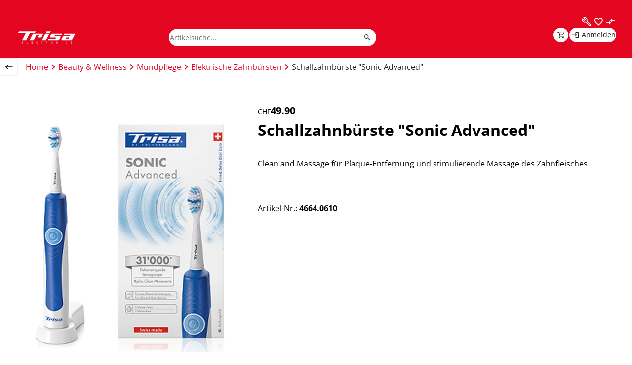

--- FILE ---
content_type: text/html; charset=utf-8
request_url: https://www.trisaelectronics.ch/de/Schallzahnbuerste-_Sonic-Advanced_-7446.html
body_size: 15808
content:
<!DOCTYPE html>
<html lang="de">
    <head>
        <title>Trisa | Schallzahnb&#252;rste Sonic Advanced | Effiziente Zahnreinigung mit 31&#39;000 Schallbewegungen</title>
        <meta charset="utf-8">
        <meta http-equiv="X-UA-Compatible" content="IE=edge,chrome=1">
        <meta name="description" content="Die Trisa Schallzahnb&#252;rste Sonic Advanced bietet effiziente Reinigung mit 31&#39;000 Schallbewegungen/Min, f&#252;r optimale Tiefenreinigung und Zahnhygiene.">
        
        <!-- Ready for Smartphones and Tablets -->
        <meta name="viewport" content="width=device-width, initial-scale=1">
        <link rel="canonical" href="https://www.trisaelectronics.ch/de/schallzahnbuerste-_sonic-advanced_-7446.html">
        <meta property="og:url" content="https://www.trisaelectronics.ch/de/Schallzahnbuerste-_Sonic-Advanced_-7446.html">
    <meta property="og:type" content="product">
    <meta property="og:title" content="Trisa | Schallzahnbürste Sonic Advanced | Effiziente Zahnreinigung mit 31'000 Schallbewegungen">
    <meta property="og:description" content="Die Trisa Schallzahnbürste Sonic Advanced bietet effiziente Reinigung mit 31'000 Schallbewegungen/Min, für optimale Tiefenreinigung und Zahnhygiene. Jetzt bestellen!">
    <meta property="og:image" content="/CatCache/catcache.1/pictures/4664.0610/4664.0610_cp_m_1.webp">
    <meta property="og:locale" content="de_CH">
    <meta property="product:price:amount" content="49.9">
    <meta property="product:price:currency" content="CHF">
    <meta property="og:logo" content="/webportal/config/layout/themes/project/assets/img/brand-logo-large.svg">
		<meta name="facebook-domain-verification" content="1ma32gpsrw7hkm8jffpk7hzndtejye" />
<meta name="p:domain_verify" content="ae35ff7ce7c7bc230226159029b3234a"/>

<link href="/webportal/config/layout/themes/project/assets/img/brand-logo-small.svg?v=20260119021619" rel="preload" as="image" type="image/svg+xml" fetchpriority="high">
<link href="/webportal/config/layout/themes/project/assets/img/brand-logo-large.svg?v=20260119021619" rel="preload" as="image" type="image/svg+xml" fetchpriority="high">
<!-- <link href="/webportal/config/layout/themes/project/generated/opensans.woff2" rel="preload" as="font" type="font/woff2" crossorigin> -->
<!--  -->
<link href="/webportal/config/layout/themes/project/generated/article/article.css?v=1766397393333" rel="preload" as="style">
    <link href="/webportal/config/layout/themes/project/generated/article/opensans.f911b998.woff2" rel="preload" as="font" type="font/woff2" crossorigin>
    <link href="/webportal/config/layout/themes/project/generated/article/tk-icons.a1b64340.eot" rel="preload" as="font" type="font/woff2" crossorigin>
    <link href="/webportal/config/layout/themes/project/generated/article/tk-icons.53cc756f.woff2" rel="preload" as="font" type="font/woff2" crossorigin>
    <link href="/webportal/config/layout/themes/project/generated/article/tk-icons.c9dd43e2.woff" rel="preload" as="font" type="font/woff" crossorigin>
    <link href="/webportal/config/layout/themes/project/generated/article/tk-icons.919d47bb.ttf" rel="preload" as="font" type="font/ttf" crossorigin>
<!-- END PRELOAD -->
<!-- CSS -->
<link href="/webportal/config/layout/themes/project/generated/article/article.css?v=1766397393333" rel="stylesheet">
<noscript>
	<link href="/webportal/config/layout/themes/project/generated/article/article.css?v=1766397393333" rel="stylesheet">
</noscript>
<!-- END CSS -->
		<!-- JS -->
<!-- library -->

<script src="/webportal/config/layout/themes/project/generated/article/article.js" type="module"></script>
    <script src="/webportal/config/layout/themes/project/generated/article/tinymce.min.0395b9a7.js" type="module"></script>
    <script>
    window.opacc||(window.opacc={}),window.opacc.systemUrls||(window.opacc.systemUrls={}),window.opacc.systemUrls={async:"/WebPortal/async.aspx",asyncReadOnly:"/WebPortal/AsyncReadOnly.aspx"};
    const tkFormValidityMessages = {
    badInput: 'Bitte geben Sie eine Nummer ein.',
    patternMismatch: 'Bitte passen Sie das gewünschte Format an.',
    rangeOverflow: 'Bitte wählen Sie einen Wert, der nicht grösser als {max} ist.',
    rangeUnderflow: 'Bitte wählen Sie einen Wert, der nicht kleiner als {min} ist.',
    stepMismatch: 'Bitte geben Sie einen gültigen Wert ein (Vielfaches von {step}).',
    tooLong:
        'Der eingegebene Text ist zu lang. Bitte kürzen Sie diesen Text auf nicht mehr als {maxLength} Zeichen. Sie verwenden derzeit {length} Zeichen.',
    tooShort:
        'Der eingegebene Text ist zu kurz. Bitte verlängern Sie diesen Text auf {minLength} Zeichen oder mehr. Sie verwenden derzeit {length} Zeichen.',
    typeMismatch: 'Der Wert, den Sie für dieses Feld eingegeben haben, ist ungültig.',
    valueMissing: 'Bitte füllen Sie dieses Feld aus.',
    // These properties must be empty.
    valid: '',
    customError: '',
};

const tkFormPasswordValidityMessages = {
    passwordNotMatching: 'Das Passwort stimmt nicht mit dem oberen überein.',
};

const tkFormExpandErrorMessages = {
    stepAdjust: 'Der Wert, den Sie für dieses Feld eingegeben haben, ist ungültig. Der Wert wurde von {currentValue} auf {newValue} geändert.',
    existigName: 'Dieser Name {currentValue} existiert bereits.',
};

if (!window.opacc) {
    window.opacc = {};
}

window.opacc.tkFormValidityMessages = tkFormValidityMessages;
window.opacc.tkFormPasswordValidityMessages = tkFormPasswordValidityMessages;
window.opacc.tkFormExpandErrorMessages = tkFormExpandErrorMessages;
    const tkDirectSearchSuggestMessages = {
    messageTooShort: { text: 'Es müssen mind. %1 Zeichen eingegeben werden.' },
    messageResultEmpty: { text: 'Mit dem Suchbegriff "" konnten leider keine Treffer gefunden werden.' },
    messageDangerousString: { code: '1-6-6260', text: 'Ungültiges Zeichen <.' },
    // eslint-disable-next-line max-len
    messageDisallowedCharacter: { code: '1-6-6260', text: 'Ungültiges Zeichen: %1' },
    messageWrongPattern: { code: '1-6-6260', text: 'Bitte geben Sie eine gültige Modellnummer in der Form XXXX.XXXX ein' },
};

if (!window.opacc) {
    window.opacc = {};
}

window.opacc.tkDirectSearchSuggestMessages = tkDirectSearchSuggestMessages;
    const tkFilterMessages = {
    emptyResult: { text: "Keine Artikel gefunden!" },
    all: { text: "Alle" },
};

if (!window.opacc) {
    window.opacc = {};
}

window.opacc.tkFilterMessages = tkFilterMessages;
    const tkBasketMessages = {
    messageAddedToBasket: { code: '1-6-6221', text: 'in den Warenkorb gelegt' },
};

if (!window.opacc) {
    window.opacc = {};
}

window.opacc.tkBasketMessages = tkBasketMessages;
    </script>
<!-- end library -->
<!-- END JS -->
        <script src="/webportal/config/layout/themes/cv/js/src/classes/class.shop-the-look.js" type="module"></script>
    </head>
    <body class="detail">
        <tk-manager>
            <tk-tracker data-tk-trackers="[{&quot;name&quot;:&quot;matomo&quot;,&quot;key&quot;:&quot;9Dsg31Bk&quot;},{&quot;name&quot;:&quot;google&quot;,&quot;key&quot;:&quot;GTM-NSJVJR&quot;}]" data-tk-tracker-wrapper>
                <!-- Matomo Tag Manager -->
<script type="text/javascript" script-src="self">
  var _mtm = window._mtm = window._mtm || [];
</script>
<!-- End Matomo Tag Manager -->
<!-- Google Tag Manager -->
<script type="text/javascript" script-src="self">
  var dataLayer = window.dataLayer = window.dataLayer || [];
</script>
<!-- End Google Tag Manager -->




                <!-- viewport -->
                <tk-viewport class="viewport" data-tk-viewport>
                    <!-- viewport__nav-meta -->
                    <div class="viewport__nav-meta">
    
</div>
                    <!-- end viewport__nav-meta -->
                    <!-- viewport__header -->
                    <!-- SessionVariable für letzte besuchte Seite setzen, wenn keine Login- oder Registrierungsseite aufgerufen wurde (Wird für Loginconfirmation benötigt)-->



<tk-header class="viewport__header">
    <header class="tk-header tk-header--fullwidth" data-tk-scroll-delta-y="5">
        <div class="tk-header__image"></div>
        <div class="tk-header__inner">
            <div class="tk-header__top">
                <a href="/de/start.htm" class="tk-header__brand">
                    <picture id="brand-logo">
                        <source srcset="/webportal/config/layout/themes/project/assets/img/brand-logo-large.svg?v=20260119021619" media="(min-width: 1200px)">
                        <img src="/webportal/config/layout/themes/project/assets/img/brand-logo-large.svg?v=20260119021619" alt="Brand Logo">
                    </picture>
                </a>
                <div class="tk-header__search">
                        <tk-search class="tk-search" data-tk-search-min-input-length="3">
        <form action="/de/search/Section1.htm" method="get" novalidate data-tk-search>
            <div class="tk-search__input">
                <div class="tk-search__actions--prefix">
                    <button class="tk-search__button tk-search__button--back" data-tk-search-back type="button">
                        <i class="tk-icon-arrow-back"></i>
                    </button>
                </div>
                <input type="search" id="form-search" name="query" value="" placeholder="Artikelsuche..." autocomplete="off" data-urlParam="query" >
                <div class="tk-search__actions--suffix">
                    <button class="tk-search__button tk-search__button--reset" data-tk-search-reset type="reset">
                        <i class="tk-icon-cross"></i>
                    </button>
                    <button
                        class="tk-search__button tk-search__button--submit"
                        data-tk-search-submit
                        type="submit"
                        title="Artikelsuche..."
                    >
                        <i class="tk-icon-search"></i>
                    </button>
                </div>
            </div>
        </form>
        <div class="tk-search__result" data-tk-search-result></div>
    </tk-search>

                </div>
            </div>
            <div class="tk-header__bottom">
                <button class="tk-nav-burger-header" data-tk-nav-open="catalogmenu" aria-label="open or close menu">
                    <span class="tk-nav-burger-header__label">Menu</span>
                </button>
                
                <div class="tk-header__account">
                    <div class="tk-header__account--pt1">
                        <a class="tk-button tk-button__header tk-button__header--empty" aria-label="visit faq" href="/de/faq.htm">
                            <span class="tk-button__icon"><i class="tk-icon-build"></i></span>
                        </a>
                            <tk-favorite-info
        data-tk-quantity=""
        data-tk-href="/de/favorite.htm"
        data-tk-is-multi
        data-tk-guest-user
    >
        <a
            href='/de/favorite.htm'
            class="tk-button tk-button__header tk-button__header--empty"
            title="Merkliste"
            data-count=""
        >
            <span class="tk-button__icon"><i class="tk-icon-heart"></i></span>
        </a>
    </tk-favorite-info>

                        <tk-compare-list-link
                            data-tk-compare-list-link-count="">
                            <a href="/de/compare.htm"
                                class="tk-button tk-button__header tk-button__header--empty"
                                data-count=""
                                title="Artikelvergleich">
                                <span class="tk-button__icon"><i class="tk-icon-compare"></i></span>
                            </a>
                        </tk-compare-list-link>
                    </div>
                    <div class="tk-header__account--pt2">
                        <tk-minibasket
    class="tk-minibasket"
    data-tk-count-items-request-url="/id/4BB8BC7B77D84D58A672AC0F2B39D09DB97113E646E74A7598AF5785919756F9.htm"
    data-tk-get-content-request-url="/id/4BB8BC7B77D84D58A672AC0F2B39D09D31D3D2BFD3D443C98E5F74E41DD62791.htm"
>
    <button class="tk-button tk-button__header tk-button__header--empty tk-button--size-s" title="Warenkorb" data-count="" data-tk-header-button>
        <span class="tk-button__icon"><i class="tk-icon-shopping-cart"></i></span>
    </button>
    <div class="tk-minibasket__overlay" data-tk-minibasket-overlay>
        <div class="tk-minibasket__title">Warenkorb</div>
        <div class="tk-minibasket__content" data-tk-minibasket-content></div>
        <div class="tk-minibasket__footer">
            <a href="/de/basket.htm" class="tk-button tk-button--primary">
                <span class="tk-button__icon"><i class="tk-icon-basket"></i></span>
                <span class="tk-button__label">Zum Warenkorb</span>
            </a>
        </div>
    </div>
</tk-minibasket>
                        
                            <a href="/de/login.htm" class="tk-button tk-button--primary tk-button__account tk-button--size-s" title="Anmelden und Registrieren">
                                <span class="tk-button__icon"><i class="tk-icon-login"></i></span>
                                <span class="tk-button__label">Anmelden</span>
                            </a>
                        
                    </div>
                </div>
                
            </div>
        </div>
        <div data-tk-to-scroll-with><!-- dummy --></div>
    </header>
</tk-header>
                    <!-- end viewport__header -->
                    <!-- viewport__navigation -->
                    
<nav class="viewport__navigation " data-tk-nav-wrapper>
    <button
        class="tk-nav-burger-header tk-nav-burger-header--selected"
        data-tk-nav-close="catalogmenu"
        title="Navigation &#246;ffnen"
        hidden
    >
        <span class="tk-nav-burger-header__label">Menu</span>
    </button>
    <tk-tabs-tab
        class="tk-tabs-tab tk-nav-burgerlist__tabgroup"
        data-tk-enable-links
        data-tk-initial-tab="1"
    >
        

    <div class="tk-tabs-tab__head tk-nav-burgerlist__tabs" data-tk-tab-head>
            <button class="tk-tabs-tab__item tk-tabs-tab__item--size-s" data-tk-url="/de/start.htm" >
Shop            </button>
    </div>

        <div class="tk-tabs-tab__body" data-tk-tab-body>
            <div class="tk-tabs-tab__content tk-nav-burgerlist__tab-content">
                    

    <tk-nav-sidebar
        True
        id="catalogmenu"
        class="tk-nav-sidebar"
        data-tk-current-menu-id="catalogmenu.C75.C78"
        data-tk-template-name="tk-navigation-sidebar"
        data-tk-nav-async-template-name="trisa-navigation-burgerlist"
        count="14"
    >
        <div class="tk-nav-sidebar__wrapper" data-tk-wrapper>

                <div class="tk-nav-sidebar-item tk-nav-sidebar-item--level-1 tk-nav-sidebar__overview" data-tk-nav-main>
                    <a href="/"><span class="tk-nav-sidebar-item__label">Alle Artikel</span></a>
                    <ul data-tk-nav-level="1">
                            <li  spa>
                                <a class="tk-nav-sidebar-item tk-nav-sidebar-item--list " href="/de/haar-koerperpflege/" >
                                        <i class="tk-nav-sidebar-item__icon tk-icon-spa"></i>
                                    <span class="tk-nav-sidebar-item__label">Beauty &amp; Wellness</span>
                                </a>
                            </li>
                            <li  blender>
                                <a class="tk-nav-sidebar-item tk-nav-sidebar-item--list " href="/de/kueche-haushalt/" >
                                        <i class="tk-nav-sidebar-item__icon tk-icon-blender"></i>
                                    <span class="tk-nav-sidebar-item__label">K&#252;che &amp; Haushalt</span>
                                </a>
                            </li>
                            <li  grill>
                                <a class="tk-nav-sidebar-item tk-nav-sidebar-item--list " href="/de/raclette-grill/" >
                                        <i class="tk-nav-sidebar-item__icon tk-icon-grill"></i>
                                    <span class="tk-nav-sidebar-item__label">Raclette &amp; Grill</span>
                                </a>
                            </li>
                            <li  kitchen>
                                <a class="tk-nav-sidebar-item tk-nav-sidebar-item--list " href="/de/grossgeraete/" >
                                        <i class="tk-nav-sidebar-item__icon tk-icon-kitchen"></i>
                                    <span class="tk-nav-sidebar-item__label">Haushalt Grossger&#228;te</span>
                                </a>
                            </li>
                            <li  iron>
                                <a class="tk-nav-sidebar-item tk-nav-sidebar-item--list " href="/de/reinigen-buegeln/" >
                                        <i class="tk-nav-sidebar-item__icon tk-icon-iron"></i>
                                    <span class="tk-nav-sidebar-item__label">Reinigen &amp; B&#252;geln</span>
                                </a>
                            </li>
                            <li  climate>
                                <a class="tk-nav-sidebar-item tk-nav-sidebar-item--list " href="/de/kuehl-heizgeraete/" >
                                        <i class="tk-nav-sidebar-item__icon tk-icon-climate"></i>
                                    <span class="tk-nav-sidebar-item__label">Klima &amp; Duft</span>
                                </a>
                            </li>
                            <li  golf>
                                <a class="tk-nav-sidebar-item tk-nav-sidebar-item--list " href="/de/golfwagen/" >
                                        <i class="tk-nav-sidebar-item__icon tk-icon-golf"></i>
                                    <span class="tk-nav-sidebar-item__label">Golf</span>
                                </a>
                            </li>
                    </ul>
                </div>

                        <div class="tk-nav-sidebar__overview" data-tk-nav-level="1">
                            <a class="tk-nav-sidebar-item tk-nav-sidebar-item--level-1 tk-nav-sidebar-item--selected" data-op-children-direct="3" href="/de/haar-koerperpflege/" >
                                <span class="tk-nav-sidebar-item__label">Beauty &amp; Wellness</span>
                            </a>
        <ul>
                <li  >
                    <a class="tk-nav-sidebar-item tk-nav-sidebar-item--list" href="/de/haar-koerperpflege/haarpflege/" >
                        <span class="tk-nav-sidebar-item__label">Haarpflege</span>
                    </a>
                </li>
                <li  >
                    <a class="tk-nav-sidebar-item tk-nav-sidebar-item--list" href="/de/haar-koerperpflege/zahnpflege/" >
                        <span class="tk-nav-sidebar-item__label">Mundpflege</span>
                    </a>
                </li>
                <li  >
                    <a class="tk-nav-sidebar-item tk-nav-sidebar-item--list" href="/de/haar-koerperpflege/gesundheit/" >
                        <span class="tk-nav-sidebar-item__label">Gesundheit &amp; Wellness</span>
                    </a>
                </li>
        </ul>
                        </div>
        <ul data-tk-nav-level="2">
                <li class="tk-nav-sidebar-item--has-children">
                    <a class="tk-nav-sidebar-item tk-nav-sidebar-item--level-2 tk-nav-sidebar-item--selected tk-nav-sidebar-item--current" data-op-children-direct="4" href="/de/haar-koerperpflege/zahnpflege/" >
                        <span class="tk-nav-sidebar-item__label">Mundpflege</span>
                    </a>
                </li>
                <li class='' >
                    <a class="tk-nav-sidebar-item tk-nav-sidebar-item--level-3 " href="/de/haar-koerperpflege/zahnpflege/schallzahnbuersten/" >
                                <i class="tk-nav-sidebar-item__icon tk-icon-star"></i>
                            <span class="tk-nav-sidebar-item__label">Elektrische Zahnb&#252;rsten</span>
                    </a>
                </li>
                <li class='' >
                    <a class="tk-nav-sidebar-item tk-nav-sidebar-item--level-3 " href="/de/haar-koerperpflege/zahnpflege/oszilierende-zahnbuersten/" >
                                <i class="tk-nav-sidebar-item__icon tk-icon-star"></i>
                            <span class="tk-nav-sidebar-item__label">Manuelle Zahnb&#252;rsten</span>
                    </a>
                </li>
                <li class='' >
                    <a class="tk-nav-sidebar-item tk-nav-sidebar-item--level-3 " href="/de/haar-koerperpflege/zahnpflege/interdental/" >
                                <i class="tk-nav-sidebar-item__icon tk-icon-star"></i>
                            <span class="tk-nav-sidebar-item__label">Zahnpflege</span>
                    </a>
                </li>
                <li class='' >
                    <a class="tk-nav-sidebar-item tk-nav-sidebar-item--level-3 " href="/de/haar-koerperpflege/zahnpflege/ersatzzahnbuersten/" >
                                <i class="tk-nav-sidebar-item__icon tk-icon-star"></i>
                            <span class="tk-nav-sidebar-item__label">Ersatzzahnb&#252;rsten</span>
                    </a>
                </li>
        </ul>

        </div>
    </tk-nav-sidebar>






                    

    <tk-nav-sidebar
        False
        id="menu9-1"
        class="tk-nav-sidebar"
        data-tk-current-menu-id="menu9-1"
        data-tk-template-name="tk-navigation-sidebar"
        data-tk-nav-async-template-name="trisa-navigation-burgerlist"
        count="5"
    >
        <div class="tk-nav-sidebar__wrapper" data-tk-wrapper>

            <ul data-tk-nav-level="1">
                    <li  build>
                        <a class="tk-nav-sidebar-item tk-nav-sidebar-item--1 " href="/de/faq.htm" target='_passive'>
                                <i class="tk-nav-sidebar-item__icon tk-icon-build"></i>
                            <span class="tk-nav-sidebar-item__label">St&#246;rungen beheben</span>
                        </a>
                    </li>
                    <li  settings>
                        <a class="tk-nav-sidebar-item tk-nav-sidebar-item--1 " href="/de/zubehoer/" >
                                <i class="tk-nav-sidebar-item__icon tk-icon-settings"></i>
                            <span class="tk-nav-sidebar-item__label">Zubeh&#246;r &amp; Ersatzteile</span>
                        </a>
                    </li>
                    <li  local-offer>
                        <a class="tk-nav-sidebar-item tk-nav-sidebar-item--1 " href="/de/neuheiten/" >
                                <i class="tk-nav-sidebar-item__icon tk-icon-local-offer"></i>
                            <span class="tk-nav-sidebar-item__label">Neuheiten</span>
                        </a>
                    </li>
                    <li  topseller>
                        <a class="tk-nav-sidebar-item tk-nav-sidebar-item--1 " href="/de/aktion/" >
                                <i class="tk-nav-sidebar-item__icon tk-icon-topseller"></i>
                            <span class="tk-nav-sidebar-item__label">Aktionen</span>
                        </a>
                    </li>
                    <li  question>
                        <a class="tk-nav-sidebar-item tk-nav-sidebar-item--1 " href="/de/themen/" >
                                <i class="tk-nav-sidebar-item__icon tk-icon-question"></i>
                            <span class="tk-nav-sidebar-item__label">Themen</span>
                        </a>
                    </li>
            </ul>


        </div>
    </tk-nav-sidebar>






            </div>
            
        </div>
    </tk-tabs-tab>
    <div class="trisa-contact-widget">
        <a href="/de/contact.htm" aria-label="show contact widget"></a>
            <div class="trisa-contact-widget__icon">
                <svg xmlns="http://www.w3.org/2000/svg" height="24px" viewBox="0 0 24 24" width="24px" fill="#5f6368"><path d="M0 0h24v24H0V0z" fill="none"/><path d="M19 14v4h-2v-4h2M7 14v4H6c-.55 0-1-.45-1-1v-3h2m5-13c-4.97 0-9 4.03-9 9v7c0 1.66 1.34 3 3 3h3v-8H5v-2c0-3.87 3.13-7 7-7s7 3.13 7 7v2h-4v8h4v1h-7v2h6c1.66 0 3-1.34 3-3V10c0-4.97-4.03-9-9-9z"/></svg>
            </div>
            <div class="trisa-contact-widget__content">
                <span>Nicht gefunden wonach Sie suchen?</span>
                <span>Wir beraten Sie gerne.</span>
            </div>
    </div>
</nav>
                    <!-- end viewport__navigation -->
                    <!-- viewport__content -->
                    <main class="viewport__content">
                        




        
    
            
            
    






















<!-- content -->
<div id="page-article-detail-art" class="module-article ">
    <section class="module-article__return flex">
        <a
            href="/de/haar-koerperpflege/zahnpflege/schallzahnbuersten/"
            class="tk-button tk-button--return tk-button--should-wrap"
            aria-label="back to overview page"
        >
            <span class="tk-button__icon"><i class="tk-icon-keyboard-backspace"></i></span>
            <span class="tk-button__label">
                Zur&#252;ck zu Elektrische Zahnb&#252;rsten
            </span>
        </a>
                    <tk-breadcrumb class="tk-breadcrumb">
                <nav>
                    <ul data-tk-scrolling-wrapper>
                                        <li class="tk-breadcrumb-item "><a href='/de/start.htm'>Home</a></li>
                                        <li class="tk-breadcrumb-item "><a href='/de/haar-koerperpflege/'>Beauty & Wellness</a></li>
                                        <li class="tk-breadcrumb-item "><a href='/de/haar-koerperpflege/zahnpflege/'>Mundpflege</a></li>
                                        <li class="tk-breadcrumb-item "><a href='/de/haar-koerperpflege/zahnpflege/schallzahnbuersten/'>Elektrische Zahnbürsten</a></li>
                                        <li class="tk-breadcrumb-item tk-breadcrumb-item--active">Schallzahnbürste "Sonic Advanced"</li>
                    </ul>
                </nav>
            </tk-breadcrumb>

    </section>
    <section class="module-article__asset flex flex--col flex--gap-4 flex--justify-between">
        <div class="module-article__flags">
            <tk-flag class="tk-flag  ">
    
    
    

    <template data-tk-flag-merged>
        <div class="tk-flag__item tk-flag__item--summarized">
            <tk-tooltip class="tk-tooltip tk-tooltip--hide-marker" data-tk-tooltip-content=""></tk-tooltip>
        </div>
    </template>
</tk-flag>
        </div>
        <div class="trisa-article__elabel">
            
        </div>
        <tk-asset-gallery class="tk-asset-gallery">
            <button
                class="tk-button tk-button--tertiary tk-button--only-icon tk-asset-gallery__close"
                data-tk-close-fullscreen
                hidden
            >
                <span class="tk-button__icon"><i class="tk-icon-cross"></i></span>
            </button>
            <div class="tk-asset-gallery__preview" data-tk-asset-preview>
                            <div class="tk-asset-gallery__image">
                <img
                    loading='lazy'
                    src="/CatCache/catcache.1/pictures/4664.0610/4664.0610_cp_l_1.webp"
                    alt="Schallzahnbürste Sonic Advanced"
                />
            </div>
            <div class="tk-asset-gallery__image">
                <img
                    
                    src="/CatCache/catcache.1/pictures/4664.0610/4664.0610_cp_l_2.webp"
                    alt="Schallzahnbürste Sonic Advanced"
                />
            </div>

            </div>
            <ul class="tk-asset-gallery__thumbnails" data-tk-asset-thumbnails>
                        <li class="tk-asset-gallery-item tk-asset-gallery-item--selected">
            <img
                loading='lazy'
                src="/CatCache/catcache.1/pictures/4664.0610/4664.0610_cp_s_1.webp"
                alt="Schallzahnbürste Sonic Advanced"
            />
        </li>
        <li class="tk-asset-gallery-item ">
            <img
                
                src="/CatCache/catcache.1/pictures/4664.0610/4664.0610_cp_s_2.webp"
                alt="Schallzahnbürste Sonic Advanced"
            />
        </li>

            </ul>
            <template data-tk-iframe-template>
                <iframe src="" frameborder="0" allow="accelerometer; autoplay; clipboard-write; encrypted-media; gyroscope; picture-in-picture; web-share" allowfullscreen></iframe>
            </template>
        </tk-asset-gallery>
    </section>
    <section class="module-article__details">
        
            <div class="module-article__detail-head">
                <div class="tk-article__prices">
                    <trisa-price
                        data-tk-price-wrapper
                        data-quantity="1"
                        data-tk-article-id="7446"
                        data-tk-async-url="/id/4BB8BC7B77D84D58A672AC0F2B39D09D7B14E60AFD12463F84320304C381BCF6.htm"
                        class="tk-price"
                    >
                        <div class="tk-price__basic" data-tk-price-basic>
                            <span class="tk-price__currency">CHF</span>
                            <span class="tk-price__value">49.90</span>
                        </div>
                        <div class="tk-price__service" data-tk-price-service>
                            <span class="tk-price__currency"></span>
                            <span class="tk-price__value"></span>
                        </div>
                    </trisa-price>
                </div>
                <div class="module-article__title">
                    <h1>Schallzahnb&#252;rste &quot;Sonic Advanced&quot;</h1>
                    <p>Clean and Massage f&#252;r Plaque-Entfernung und stimulierende Massage des Zahnfleisches.</p>
                </div>
                <div class="trisa-article__warranty">
                    
    <trisa-warranty class="trisa-warranty">
        <div class="trisa-warranty__label">
            
        </div>
    </trisa-warranty>

                </div>
                <div class="module-article__sub-title">
                    <span>Artikel-Nr.:</span>
                    <span class="typ__body typ__body--bold">4664.0610</span>
                </div>
                <div class="module-article__stock flex flex--col flex--gap-2 flex--items-start">
                    <tk-stock
    class="tk-stock"
    data-tk-async-url="/id/4BB8BC7B77D84D58A672AC0F2B39D09DECF8F521A9BF49B9BFF241C1EE847FC6.htm"
    data-tk-cat-item-id="140,3841"
    data-tk-article-id="7446"
    data-trisa-article-no="4664.0610"
    data-trisa-stockpool-no="39"
    data-tk-stock-type="11"
    data-tk-stock-location="1"
    data-tk-dispo=""
    data-tk-dispo-date=""
    data-tk-loading-type="1"
></tk-stock>
                </div>
            </div>

            <div class="module-article__detail-body">
                <div class="module-article__actions" trisa-crossselling-wrapper>
                            <tk-basket-button
            class="tk-article__basket-button "
            data-tk-type="single-dim"
            data-tk-action="add"
            data-tk-art-internalno="7446"
            
            data-tk-module='true'
            data-tk-quantity-id1='0c25b6ed4bdb458f87536ea9721bdc31' data-tk-quantity-id2='67fc0bd66fb64554842fbb4eb70abb72' data-tk-quantity-id3='3f132c4fa49042b8a68b5aded88af3a0'
            data-tk-encrypted="024q9w4yc6GLs2hK8YCjqyizw==fRkZ2ro/HcwBNgsPtDj6CC32AyTA1Y3NMDqFleWNBHXXTbNn1Y4pHdnNIRL4NJh6"
        >
            <div class="tk-article__additional">
                    <div class="tk-article__counter" data-tk-counter>
                        <button class="tk-button tk-button--secondary tk-button--only-icon tk-article__decreaser" data-tk-counter-decreaser aria-label="decrease">
                            <span class="tk-button__icon"><i class="tk-icon-remove"></i></span>
                        </button>
                        <tk-form-element
                            class="tk-form-input tk-form-input--label-none tk-form-input--icon-suffix tk-article__dimension"
                            data-tk-dim-id="0c25b6ed4bdb458f87536ea9721bdc31"
                            data-tk-dimension="dim1"
                        >
                            <label >
                                <span data-tk-quantityid1="0c25b6ed4bdb458f87536ea9721bdc31">
                                        <span class="tk-article__dim-name" data-tk-basket-dim-unit-name>Anzahl</span>
                                        <span class="tk-article__dim-unit" data-tk-basket-dim-unit>Stück</span>
                                </span>
                            </label>
                            <div class="tk-form__wrapper">
                                <input
                                    
                                    type="text"
                                    value="1"
                                    pattern="[\.0-9]*"
                                    inputmode="decimal"
                                    data-tk-input-quantity
                                    data-tk-art-dim-check-cd="0"
                                    
                                    
                                    aria-label="quantity"
                                >
                                <div class="tk-form__addon" data-tk-addon="suffix">
                                    <span class="tk-form__addon--text" data-tk-basket-dim-unit>
                                        Stück
                                    </span>
                                </div>
                            </div>
                        </tk-form-element>
                        <button class="tk-button tk-button--secondary tk-button--only-icon tk-article__increaser" data-tk-counter-increaser aria-label="increase">
                            <span class="tk-button__icon"><i class="tk-icon-add"></i></span>
                        </button>
                    </div>
                    <tk-form-element
                        class="tk-form-input tk-form-input--label-none tk-form-input--icon-suffix tk-article__dimension"
                        data-tk-dim-id="67fc0bd66fb64554842fbb4eb70abb72"
                        data-tk-dimension="dim2"
                        hidden
                    >
                        <label >
                            <span data-tk-quantityid1="67fc0bd66fb64554842fbb4eb70abb72">
                                <span class="tk-article__dim-name" data-tk-basket-dim-unit-name></span>
                                <span class="tk-article__dim-unit" data-tk-basket-dim-unit></span>
                            </span>
                        </label>
                        <div class="tk-form__wrapper">
                            <input
                                
                                type="text"
                                value="0"
                                pattern="[\.0-9]*"
                                inputmode="decimal"
                                data-tk-input-quantity
                            >
                            <div class="tk-form__addon" data-tk-addon="suffix">
                                <span class="tk-form__addon--text" data-tk-basket-dim-unit>
                                    
                                </span>
                            </div>
                        </div>
                    </tk-form-element>
                    <tk-form-element
                        class="tk-form-input tk-form-input--label-none tk-form-input--icon-suffix tk-article__dimension"
                        data-tk-dim-id="3f132c4fa49042b8a68b5aded88af3a0"
                        data-tk-dimension="dim3"
                        hidden
                    >
                        <label >
                            <span data-tk-quantityid1="3f132c4fa49042b8a68b5aded88af3a0">
                                <span class="tk-article__dim-name" data-tk-basket-dim-unit-name></span>
                                <span class="tk-article__dim-unit" data-tk-basket-dim-unit></span>
                            </span>
                        </label>
                        <div class="tk-form__wrapper">
                            <input
                                
                                type="text"
                                value="0"
                                pattern="[\.0-9]*"
                                inputmode="decimal"
                                data-tk-input-quantity
                            >
                            <div class="tk-form__addon" data-tk-addon="suffix">
                                <span class="tk-form__addon--text" data-tk-basket-dim-unit>
                                    
                                </span>
                            </div>
                        </div>
                    </tk-form-element>
            </div>

            <div class="tk-article__basket">
                <button
                    type="button"
                    class="tk-button tk-button--primary"
                    title="Zum Warenkorb hinzuf&#252;gen"
                    data-tk-basket-button
                    data-tk-action="add"
                    data-tk-art-internalno="7446"
                    data-tk-type=""
                    data-tk-variant="2"
                    data-tk-module='true'
                    data-tk-quantity-id1='0c25b6ed4bdb458f87536ea9721bdc31' data-tk-quantity-id2='67fc0bd66fb64554842fbb4eb70abb72' data-tk-quantity-id3='3f132c4fa49042b8a68b5aded88af3a0'
                    data-tk-encrypted="024q9w4yc6GLs2hK8YCjqyizw==fRkZ2ro/HcwBNgsPtDj6CC32AyTA1Y3NMDqFleWNBHXXTbNn1Y4pHdnNIRL4NJh6"
                >
                    <span class="tk-button__icon">
                        <i class="tk-icon-shopping-cart"></i>
                    </span>
                        <span class="tk-button__label">Warenkorb</span>
                </button>
            </div>
        </tk-basket-button>

                    <div class="module-article__more">
                            <tk-compare-button
        class="tk-compare-button "
        data-tk-compare="compare_art_7446"
        data-tk-compare-type="art"
        data-tk-compare-item="7446"
    >
        <button
            class="tk-compare-button__button tk-button tk-button--secondary tk-button--only-icon"
            title="Zum Vergleich hinzuf&#252;gen"
        >
            <span class="tk-button__icon"><i class="tk-icon-compare"></i></span>
            <span class="tk-button__label">
Zum Vergleich hinzuf&#252;gen            </span>
        </button>
    </tk-compare-button>

                            <tk-favorite-button
        data-tk-art-bo-id="7446"
        data-tk-art-number="4664.0610"
        data-tk-async-count-id="favCount"
        data-tk-multi-favorites-action="add"
        data-tk-on-list=""
        data-tk-saldoc-bo-id-target=""
        data-tk-saldoc-bo-id-source=""
        data-tk-max-list="10"
        data-tk-max-position="50"
        data-tk-list-name="Merkliste"
        class="tk-context-menu__favorite-button"
        data-tk-guest-user
    >
        <button
            class="tk-button tk-button--secondary tk-button--has-icon tk-button--only-icon "
            title="Als Favorit hinzuf&#252;gen"
            
        >
                <span class="tk-button__icon">
                    <i class="tk-icon-heart"></i>
                </span>
                <span class="tk-button__label">Merken</span>
        </button>
    </tk-favorite-button>

                    </div>
                    <trisa-crosssell
                        data-trisa-async-url="/id/4BB8BC7B77D84D58A672AC0F2B39D09DBAAEE0F4EFBD477498C407E1E5473028.htm"
                        trisa-crossselling
                    >
                    </trisa-crosssell>
                </div>
            </div>
        
    </section>
    <section class="module-article__information">
        
            <tk-tabs-accordion class="tk-tabs-accordion" data-tk-accordion-is-active>
                <div class="tk-tabs-accordion__head" data-tk-accordion-head>
                    Beschreibung
                    <i data-tk-accordion-icon></i>
                </div>
                <div class="tk-tabs-accordion__body" data-tk-accordion-body>
                    <div class="tk-tabs-accordion__content">
                        <div class="bulletpoints"><ul><li>Hydrodynamischer Effekt mit 31&#39;000 Schallbewegungen pro Minute f&#252;r perfekte Tiefenreinigung<li>Clean control signalisiert das Wechseln des Zahnbereichs und 2 Minuten reinigen<li>Weltweit einsetzbar dank automatischer Spannungsanpassung (100-240 Volt)</ul></div>
                        
                    </div>
                </div>
            </tk-tabs-accordion>
        
				<tk-tabs-accordion 
					class="tk-tabs-accordion" 
					data-content-url="/id/4BB8BC7B77D84D58A672AC0F2B39D09D8EC7CAA078424812BA070DEE9856C2F3.htm"
				>
            <div class="tk-tabs-accordion__head" data-tk-accordion-head>
                Produktdetails
                <i data-tk-accordion-icon></i>
            </div>
						<div class="tk-tabs-accordion__body spacer-mh-4" data-tk-accordion-body>
								<div class="tk-tabs-accordion__content" data-tk-accordion-content></div>
						</div>
				</tk-tabs-accordion>
        <tk-tabs-accordion 
					class="tk-tabs-accordion" 
					data-content-url="/id/4BB8BC7B77D84D58A672AC0F2B39D09D3CD6BAC3120B4F27B71A3DE8478CA3A1.htm"
				>
            <div class="tk-tabs-accordion__head" data-tk-accordion-head>
                Downloads
                <i data-tk-accordion-icon></i>
            </div>
            <div class="tk-tabs-accordion__body" data-tk-accordion-body>
                <div class="tk-tabs-accordion__content" data-tk-accordion-content></div>
            </div>
        </tk-tabs-accordion>
        <tk-tabs-accordion class="tk-tabs-accordion">
            <div class="tk-tabs-accordion__head" data-tk-accordion-head>
                Reinigung &amp; Pflege
                <i data-tk-accordion-icon></i>
            </div>
            <div class="tk-tabs-accordion__body" data-tk-accordion-body>
                <div class="tk-tabs-accordion__content">
                    <a class="tk-button tk-button--secondary tk-button--has-icon spacer-mt-3" href="/de/faq.htm?query=4664.0610" target="_blank">
                        <span class="tk-button__icon"><i class="tk-icon-build"></i></span>
                        <span class="tk-button__label">Störung beheben</span>
                    </a>
                    <div class="spacer-pb-12">
                                    <tk-static-content
                class="tk-static-content"
                data-tk-target="#tk-static-content-editor"
                data-tk-bo-id="7446"
                data-tk-bo-number="4664.0610"
                data-tk-art-text-number="1010"
                data-tk-lang-number="1"
                data-tk-data-per="024i1dWU7XrZWab8PcI9yZvUQ==8pUN2FHPz9Ki94QPJ2w16w=="
                data-tk-async-template="024ZbbvOTGKVG303YR6iKLO3w==42gYEE6hhZn5l0p40127lhxfeynGnBVyMHGctOMNg2Y="
                data-tk-file-upload-iframe-url="/id/4BB8BC7B77D84D58A672AC0F2B39D09D52F0269F357C40A8ABACE7A1B1833C42.htm"
            >
                <div id="staticcontent-7446-1010"></div>
            </tk-static-content>

                    </div>
                </div>
            </div>
        </tk-tabs-accordion>
    </section>
    <section class="module-article__cv-element flex flex--col flex--gap-14">
    </section>
    <trisa-connectedart
        data-trisa-async-url-connectedart="/id/4BB8BC7B77D84D58A672AC0F2B39D09D7D3CEA6CB15C47BD85B5E542CBF3318F.htm"
    >
    </trisa-connectedart>
</div>
<!-- end content -->

<tk-tracking
    data-tk-event="opc_item_view"
    data-currency="CHF"
    data-value="49.90"
    data-items='[{"sku":"4664.0610","productName":"Schallzahnb&#252;rste &quot;Sonic Advanced&quot;","categoryName":"Elektrische Zahnb&#252;rsten","price":""}]'
></tk-tracking>

<script type="application/ld+json">
{
	"@context": "https://schema.org/",
	"@type": "Product",
	"name": "Schallzahnb&amp;#252;rste &amp;quot;Sonic Advanced&amp;quot;",
	"image": ["https://www.trisaelectronics.ch/CatCache/catcache.1/pictures/4664.0610/4664.0610_cp_l_1.webp","https://www.trisaelectronics.ch/CatCache/catcache.1/pictures/4664.0610/4664.0610_cp_l_2.webp"],
	"description": "Hydrodynamischer Effekt mit 31&amp;#39;000 Schallbewegungen pro Minute f&amp;#252;r perfekte Tiefenreinigung
Clean control signalisiert das Wechseln des Zahnbereichs und 2 Minuten reinigen
Weltweit einsetzbar dank automatischer Spannungsanpassung (100-240 Volt)",
	"sku": "4664.0610",
	"mpn": "4664.0610",
	"brand": {
		"@type": "Brand",
		"name": "Trisa Electronics"
	},
	"offers": {
		"@type": "Offer",
		"url": "/de/schallzahnbuerste-_sonic-advanced_-7446.html",
		"priceCurrency": "CHF",
		"price": "49.9",
		"availability": "https://schema.org/InStock"
	}
}
</script>



                    </main>
                    <!-- end viewport__content -->
                    <!-- viewport__footer -->
                    <footer class="viewport__footer">
    <div class="tk-footer tk-footer--fullwidth">
        <div class="tk-footer__inner">
            <div class="tk-footer__first-column">
                <a href="/de/start.htm" class="tk-footer__logo">
                    <picture id="brand-logo-footer">
                        <source srcset="/webportal/config/layout/themes/project/assets/img/brand-logo-large.svg?v=20260119021619" media="(min-width: 768px)">
                        <img src="/webportal/config/layout/themes/project/assets/img/brand-logo-small.svg?v=20260119021619" alt="Brand Logo">
                    </picture>
                </a>
                <div class="tk-footer__social-media">
                    <a href="https://www.instagram.com/trisaelectronics/" aria-label="visit instagram" target="_blank"><svg width="24" height="25" viewBox="0 0 24 25" fill="none" xmlns="http://www.w3.org/2000/svg"><path d="M8 3.87158C5.243 3.87158 3 6.11458 3 8.87158V16.8716C3 19.6286 5.243 21.8716 8 21.8716H16C18.757 21.8716 21 19.6286 21 16.8716V8.87158C21 6.11458 18.757 3.87158 16 3.87158H8ZM8 5.87158H16C17.654 5.87158 19 7.21758 19 8.87158V16.8716C19 18.5256 17.654 19.8716 16 19.8716H8C6.346 19.8716 5 18.5256 5 16.8716V8.87158C5 7.21758 6.346 5.87158 8 5.87158ZM17 6.87158C16.7348 6.87158 16.4804 6.97694 16.2929 7.16448C16.1054 7.35201 16 7.60637 16 7.87158C16 8.1368 16.1054 8.39115 16.2929 8.57869C16.4804 8.76622 16.7348 8.87158 17 8.87158C17.2652 8.87158 17.5196 8.76622 17.7071 8.57869C17.8946 8.39115 18 8.1368 18 7.87158C18 7.60637 17.8946 7.35201 17.7071 7.16448C17.5196 6.97694 17.2652 6.87158 17 6.87158ZM12 7.87158C9.243 7.87158 7 10.1146 7 12.8716C7 15.6286 9.243 17.8716 12 17.8716C14.757 17.8716 17 15.6286 17 12.8716C17 10.1146 14.757 7.87158 12 7.87158ZM12 9.87158C13.654 9.87158 15 11.2176 15 12.8716C15 14.5256 13.654 15.8716 12 15.8716C10.346 15.8716 9 14.5256 9 12.8716C9 11.2176 10.346 9.87158 12 9.87158Z" fill="white"/></svg></a>
                    <a href="https://www.linkedin.com/company/trisa-electronics-ag/" aria-label="visit linkedin" target="_blank"><svg width="24" height="25" viewBox="0 0 24 25" fill="none" xmlns="http://www.w3.org/2000/svg"><path d="M5 3.87158C3.895 3.87158 3 4.76658 3 5.87158V19.8716C3 20.9766 3.895 21.8716 5 21.8716H19C20.105 21.8716 21 20.9766 21 19.8716V5.87158C21 4.76658 20.105 3.87158 19 3.87158H5ZM5 5.87158H19V19.8716H5V5.87158ZM7.7793 7.18799C6.9223 7.18799 6.4082 7.70316 6.4082 8.38916C6.4082 9.07516 6.92236 9.58838 7.69336 9.58838C8.55036 9.58838 9.06445 9.07516 9.06445 8.38916C9.06445 7.70316 8.5503 7.18799 7.7793 7.18799ZM6.47656 10.8716V17.8716H9V10.8716H6.47656ZM11.082 10.8716V17.8716H13.6055V14.0454C13.6055 12.9064 14.4181 12.7427 14.6621 12.7427C14.9061 12.7427 15.5586 12.9874 15.5586 14.0454V17.8716H18V14.0454C18 11.8484 17.0237 10.8716 15.8027 10.8716C14.5817 10.8716 13.9305 11.2781 13.6055 11.8481V10.8716H11.082Z" fill="white"/></svg></a>
                    <a href="https://www.youtube.com/channel/UCCBp3td7Ho7Apgqmwh9kEzg" aria-label="visit youtube" target="_blank"><svg width="24" height="25" viewBox="0 0 24 25" fill="none" xmlns="http://www.w3.org/2000/svg"><path d="M12 4.87158C12 4.87158 5.74555 4.87155 4.18555 5.28955C3.32455 5.51955 2.64797 6.19713 2.41797 7.05713C1.99997 8.61713 2 12.8716 2 12.8716C2 12.8716 1.99997 17.126 2.41797 18.686C2.64797 19.547 3.32555 20.2236 4.18555 20.4536C5.74555 20.8716 12 20.8716 12 20.8716C12 20.8716 18.2545 20.8716 19.8145 20.4536C20.6745 20.2236 21.352 19.546 21.582 18.686C22 17.126 22 12.8716 22 12.8716C22 12.8716 22 8.61713 21.582 7.05713C21.352 6.19713 20.6745 5.51955 19.8145 5.28955C18.2545 4.87155 12 4.87158 12 4.87158ZM12 6.87158C14.882 6.87158 18.4909 7.00519 19.2969 7.22119C19.4659 7.26619 19.6044 7.40471 19.6504 7.57471C19.8914 8.47271 20 11.2136 20 12.8716C20 14.5296 19.8914 17.2695 19.6504 18.1685C19.6054 18.3375 19.4669 18.476 19.2969 18.522C18.4919 18.738 14.882 18.8716 12 18.8716C9.119 18.8716 5.51012 18.738 4.70312 18.522C4.53413 18.477 4.39561 18.3385 4.34961 18.1685C4.10861 17.2705 4 14.5296 4 12.8716C4 11.2136 4.10861 8.47275 4.34961 7.57275C4.39461 7.40475 4.53312 7.26619 4.70312 7.22119C5.50813 7.00519 9.118 6.87158 12 6.87158ZM10 9.40674V16.3364L16 12.8716L10 9.40674Z" fill="white"/></svg></a>
                    <a href="https://www.facebook.com/trisaelectronics/" aria-label="visit facebook" target="_blank"><svg width="24" height="25" viewBox="0 0 24 25" fill="none" xmlns="http://www.w3.org/2000/svg"><path d="M17.525 9.87164H14V7.87164C14 6.83964 14.084 6.18964 15.563 6.18964H17.431V3.00964C16.522 2.91564 15.608 2.86964 14.693 2.87164C11.98 2.87164 10 4.52864 10 7.57064V9.87164H7V13.8716L10 13.8706V22.8716H14V13.8686L17.066 13.8676L17.525 9.87164Z" fill="white"/></svg></a>
                </div>
                <a href="https://www.expeerly.com/de/video-reviews/brand/trisa" target="_blank" class="tk-footer__expeerly-badge">
                    <img src="/webportal/config/layout/themes/project/assets/img/expeerly_reviewed_badge_dark.svg" alt="expeerly">
                </a>
            </div>
            <div class="tk-footer__second-column">
                <tk-tabs-accordion class="tk-tabs-accordion tk-tabs-accordion--dark">
                    <div class="tk-tabs-accordion__head" data-tk-accordion-head>
                        Kontakt <i data-tk-accordion-icon></i>
                    </div>
                    <div class="tk-tabs-accordion__body" data-tk-accordion-body>
                        <div class="tk-tabs-accordion__content">
                            <div class="tk-footer__content">
                                            <tk-static-content
                class="tk-static-content"
                data-tk-target="#tk-static-content-editor"
                data-tk-bo-id="9614"
                data-tk-bo-number="WEB_STATICFOOT"
                data-tk-art-text-number="1010"
                data-tk-lang-number="1"
                data-tk-data-per="024HD+HlYP6GC82vg6yOVgNQw==Qz67P5Vjo3SECUrn5NlaMQ=="
                data-tk-async-template="024RiZ8l/vWIXbKOMwfHWsQlw==WpIwhYgVIv9m35MpWcWeaglyf2ic/alWstexsOJmm9k="
                data-tk-file-upload-iframe-url="/id/4BB8BC7B77D84D58A672AC0F2B39D09DC45C189BD27D47FDB01D5E8BCBA1B6E1.htm"
            >
                <div id="staticcontent-9614-1010"><p>Trisa Electronics AG<br>Kantonsstrasse 121<br>CH-6234 Triengen<br><br><a href="tel:+41419330030" data-mce-href="tel:+41419330030">Tel.: +41 (0)41 933 00 30</a><br><a href="mailto:info@trisaelectronics.ch" data-mce-href="mailto:info@trisaelectronics.ch">info@trisaelectronics.ch</a><br><br><a href="contact.htm" data-mce-href="contact.htm">Kontaktformular</a></p><p></p><table class="mce-item-table"><tbody><tr><td colspan="2"><strong>Öffnungszeiten</strong></td></tr><tr><td>Mo-Fr:</td><td>08:00 - 11:45 Uhr</td></tr><tr><td></td><td>13:30 - 17:00 Uhr</td></tr></tbody></table></div>
            </tk-static-content>

                            </div>
                        </div>
                    </div>
                </tk-tabs-accordion>
            </div>
            <div class="tk-footer__third-column">
                <tk-tabs-accordion class="tk-tabs-accordion tk-tabs-accordion--dark">
                    <div class="tk-tabs-accordion__head" data-tk-accordion-head>
                        Unternehmen <i data-tk-accordion-icon></i>
                    </div>
                    <div class="tk-tabs-accordion__body" data-tk-accordion-body>
                        <div class="tk-tabs-accordion__content">
                            <div class="tk-footer__content">
                                

    <ul>
            <li>
                <a class="" href="/de/ueberuns/" >
                    <span class="tk-button__label">&#220;ber uns</span>
                </a>
            </li>
            <li>
                <a class="" href="/de/ueberuns/trisagruppe/" >
                    <span class="tk-button__label">Trisa Gruppe</span>
                </a>
            </li>
            <li>
                <a class="" href="/de/ueberuns/faq/" >
                    <span class="tk-button__label">H&#228;ufig gestellte Fragen</span>
                </a>
            </li>
            <li>
                <a class="" href="/de/ueberuns/standort/" >
                    <span class="tk-button__label">Standort</span>
                </a>
            </li>
            <li>
                <a class="" href="/de/ueberuns/kataloge/" >
                    <span class="tk-button__label">Kataloge</span>
                </a>
            </li>
            <li>
                <a class="" href="/de/ueberuns/rezepte/" >
                    <span class="tk-button__label">Rezepte</span>
                </a>
            </li>
            <li>
                <a class="" href="/de/ueberuns/tour360/" >
                    <span class="tk-button__label">360&#176; Tour Showroom</span>
                </a>
            </li>
            <li>
                <a class="" href="/de/ueberuns/jobs/" >
                    <span class="tk-button__label">Jobs</span>
                </a>
            </li>
            <li>
                <a class="" href="/de/ueberuns/datenschutz/" >
                    <span class="tk-button__label">Datenschutz</span>
                </a>
            </li>
            <li>
                <a class="" href="/de/ueberuns/impressum/" >
                    <span class="tk-button__label">Impressum</span>
                </a>
            </li>
            <li>
                <a class="" href="/de/ueberuns/nachhaltigkeit/" >
                    <span class="tk-button__label">Nachhaltigkeit</span>
                </a>
            </li>
    </ul>

                            </div>
                        </div>
                    </div>
                    
                        <tk-dialog data-tk-url="/id/4BB8BC7B77D84D58A672AC0F2B39D09D2B07524C2983458FA878F54581D80632.htm">
                            <button class="tk-tabs-accordion__head tk-tabs-accordion__head--link" data-tk-accordion-link data-tk-accordion-head>
                                Newsletter
                            </button>
                        </tk-dialog>
                    
                </tk-tabs-accordion>
            </div>
            <div class="tk-footer__fourth-column">
                <tk-tabs-accordion class="tk-tabs-accordion tk-tabs-accordion--dark">
                    <div class="tk-tabs-accordion__head" data-tk-accordion-head>
                        Service <i data-tk-accordion-icon></i>
                    </div>
                    <div class="tk-tabs-accordion__body" data-tk-accordion-body>
                        <div class="tk-tabs-accordion__content">
                            <div class="tk-footer__content">
                                

    <ul>
            <li>
                <a class="" href="/de/services/" >
                    <span class="tk-button__label">Services</span>
                </a>
            </li>
            <li>
                <a class="" href="/de/services/garantieleistung/" >
                    <span class="tk-button__label">Garantieleistung</span>
                </a>
            </li>
            <li>
                <a class="" href="/de/services/entsorgung/" >
                    <span class="tk-button__label">Entsorgung</span>
                </a>
            </li>
            <li>
                <a class="" href="/de/services/abholung/" >
                    <span class="tk-button__label">Abholung</span>
                </a>
            </li>
            <li>
                <a class="" href="/de/services/zahlungsmoeglichkeiten/" >
                    <span class="tk-button__label">Zahlungsm&#246;glichkeiten</span>
                </a>
            </li>
            <li>
                <a class="" href="/de/services/agb/" >
                    <span class="tk-button__label">AGB</span>
                </a>
            </li>
            <li>
                <a class="" href="/de/services/support_home8/" >
                    <span class="tk-button__label">Home8</span>
                </a>
            </li>
    </ul>

                            </div>
                        </div>
                    </div>
                </tk-tabs-accordion>
                <tk-tabs-accordion class="tk-tabs-accordion tk-tabs-accordion--dark">
                    <div class="tk-tabs-accordion__head" data-tk-accordion-head>
                        Sprache <i data-tk-accordion-icon></i>
                    </div>
                    <div class="tk-tabs-accordion__body" data-tk-accordion-body>
                        <div class="tk-tabs-accordion__content">
                            <div class="tk-footer__content">
                                <ul class="tk-footer__languages">
                                                    <li>
                    <div class="tk-button tk-button--link-dark tk-button--selected">
                        <span class="tk-button__label">DE</span>
                    </div>
                </li>
                <li>
                    <a href='https://www.trisaelectronics.ch/fr/brosse-a-dents-_sonic-advanced_-7446.html' hreflang="fr" class="tk-button tk-button--link-dark">
                        <span class="tk-button__label">FR</span>
                    </a>
                </li>
                <li>
                    <a href='https://www.trisaelectronics.ch/it/spazzolino-da-denti-_sonic-advanced_-7446.html' hreflang="it" class="tk-button tk-button--link-dark">
                        <span class="tk-button__label">IT</span>
                    </a>
                </li>
                <li>
                    <a href='https://www.trisaelectronics.ch/en/sonic-toothbrush-_sonic-advanced_-7446.html' hreflang="en" class="tk-button tk-button--link-dark">
                        <span class="tk-button__label">EN</span>
                    </a>
                </li>

                                </ul>
                            </div>
                        </div>
                    </div>
                </tk-tabs-accordion>
            </div>
            <div class="tk-footer__brand">
                <a href="https://www.opacc.ch/produkte/opacc-eshop?utm_source=trisaelectronics-commerceplattform&utm_campaign=OpaccEShop-Link&utm_medium=Logo&utm_content=trisaelectronics" class="tk-footer__brand-link">
                    <span class="tk-footer__brand-label">Realisiert mit</span>
                    <img
                        class="tk-footer__brand-logo"
                        src="/webportal/config/layout/themes/project/assets/img/opacc-eshop-footer-logo-white.svg"
                        alt="Opacc EnterpriseShop"
                        width="120"
                        height="11"
                    >
                </a>
            </div>
        </div>
    </div>
</footer>


    <tk-dialog data-tk-url="/id/4BB8BC7B77D84D58A672AC0F2B39D09DFA36C2A6C87C4ACEB783250670F100F8.htm" data-tk-open>
    </tk-dialog>

                    <!-- end viewport__footer -->
                </tk-viewport>
                <!-- end viewport -->
                <!-- session timeout -->
                <div class="tk-session-timeout" data-tk-session-time="1800000" data-tk-session-timeout-wrapper hidden>
    <div class="tk-session-timeout__inner">
        <h2 class="tk-session-timeout__title">
            Es scheint, als w&#228;ren Sie eine Weile inaktiv.
        </h2>
        <p class="tk-session-timeout__description">
            Zur optimalen Anzeige unserer Inhalte empfehlen wir, die Seite neu zu laden.
        </p>
        <a href="https://www.trisaelectronics.ch/de/Schallzahnbuerste-_Sonic-Advanced_-7446.html" class="tk-button tk-button--primary">
            <span class="tk-button__label">Seite neu laden</span>
        </a>
    </div>
</div>
                <!-- end session timeout -->

                

                <!-- JS Links -->
                <div hidden>
	<div id="staticcontent-templates-url" data-op-url="/id/4BB8BC7B77D84D58A672AC0F2B39D09D1E2997CB76AC43E4B3C02D01C05EB80D.htm" data-tk-staticcontent-templates-url></div>
	<div id="basket-save-item-url" data-tk-url="/id/4BB8BC7B77D84D58A672AC0F2B39D09DB9FC696CCA7649EEAC5A35FB9D344696.htm" data-tk-basket-save-item-url></div>
    <div id="basket-tracker" data-tk-url="/id/4BB8BC7B77D84D58A672AC0F2B39D09DDA548B1AF178427B801041FE6F199531.htm" data-tk-basket-tracker></div>
</div>
            </tk-tracker>
        </tk-manager>
	
	<div id="wp_messages_container_80169169" style="display: none;">
		
	</div>
	<script>if(typeof moveMessages == 'function') moveMessages('wp_messages_container_80169169','','','','','Error','Warning','Info','Debug');</script></body>
</html>

--- FILE ---
content_type: application/javascript
request_url: https://www.trisaelectronics.ch/webportal/config/layout/themes/project/generated/article/tinymce.min.0395b9a7.js
body_size: 189945
content:
(0,("undefined"!=typeof globalThis?globalThis:"undefined"!=typeof self?self:"undefined"!=typeof window?window:"undefined"!=typeof global?global:{}).parcelRequire4c53.register)("6bS1Y",function(t,r){!function(){let r,n,o,a,l,i;var s,d,c,u,m,f,g,p,h,b,v,y=function(t){if(null===t)return"null";if(void 0===t)return"undefined";var r=typeof t;return"object"===r&&(Array.prototype.isPrototypeOf(t)||t.constructor&&"Array"===t.constructor.name)?"array":"object"===r&&(String.prototype.isPrototypeOf(t)||t.constructor&&"String"===t.constructor.name)?"string":r},C=function(t){return{eq:t}},E=C(function(t,r){return t===r}),w=function(t){return C(function(r,n){if(r.length!==n.length)return!1;for(var o=r.length,a=0;a<o;a++)if(!t.eq(r[a],n[a]))return!1;return!0})},x=function(t){return C(function(r,n){var o,a,l=Object.keys(r),i=Object.keys(n);if(!(o=w(E),a=function(t){var r;return r=void 0,Array.prototype.slice.call(t).sort(r)},C(function(t,r){return o.eq(a(t),a(r))})).eq(l,i))return!1;for(var s=l.length,d=0;d<s;d++){var c=l[d];if(!t.eq(r[c],n[c]))return!1}return!0})},_=C(function(t,r){if(t===r)return!0;var n=y(t);return n===y(r)&&(-1!==["undefined","boolean","number","string","function","xml","null"].indexOf(n)?t===r:"array"===n?w(_).eq(t,r):"object"===n&&x(_).eq(t,r))});let k=Object.getPrototypeOf,S=(t,r,n)=>{var o;return!!n(t,r.prototype)||(null===(o=t.constructor)||void 0===o?void 0:o.name)===r.name},N=t=>r=>(t=>{let r=typeof t;return null===t?"null":"object"===r&&Array.isArray(t)?"array":"object"===r&&S(t,String,(t,r)=>r.isPrototypeOf(t))?"string":r})(r)===t,R=t=>r=>typeof r===t,A=t=>r=>t===r,T=(t,r)=>B(t)&&S(t,r,(t,r)=>k(t)===r),O=N("string"),B=N("object"),P=t=>T(t,Object),D=N("array"),L=A(null),M=R("boolean"),F=A(void 0),I=t=>null==t,U=t=>!I(t),z=R("function"),j=R("number"),H=(t,r)=>{if(D(t)){for(let n=0,o=t.length;n<o;++n)if(!r(t[n]))return!1;return!0}return!1},$=()=>{},q=(t,r)=>(...n)=>t(r.apply(null,n)),V=(t,r)=>n=>t(r(n)),W=t=>()=>t,K=t=>t,Y=(t,r)=>t===r;function G(t,...r){return(...n)=>{let o=r.concat(n);return t.apply(null,o)}}let X=t=>r=>!t(r),Q=t=>()=>{throw Error(t)},J=t=>t(),Z=t=>{t()},ee=W(!1),et=W(!0);class er{constructor(t,r){this.tag=t,this.value=r}static some(t){return new er(!0,t)}static none(){return er.singletonNone}fold(t,r){return this.tag?r(this.value):t()}isSome(){return this.tag}isNone(){return!this.tag}map(t){return this.tag?er.some(t(this.value)):er.none()}bind(t){return this.tag?t(this.value):er.none()}exists(t){return this.tag&&t(this.value)}forall(t){return!this.tag||t(this.value)}filter(t){return!this.tag||t(this.value)?this:er.none()}getOr(t){return this.tag?this.value:t}or(t){return this.tag?this:t}getOrThunk(t){return this.tag?this.value:t()}orThunk(t){return this.tag?this:t()}getOrDie(t){if(this.tag)return this.value;throw Error(null!=t?t:"Called getOrDie on None")}static from(t){return U(t)?er.some(t):er.none()}getOrNull(){return this.tag?this.value:null}getOrUndefined(){return this.value}each(t){this.tag&&t(this.value)}toArray(){return this.tag?[this.value]:[]}toString(){return this.tag?`some(${this.value})`:"none()"}}er.singletonNone=new er(!1);let en=Array.prototype.slice,eo=Array.prototype.indexOf,ea=Array.prototype.push,el=(t,r)=>eo.call(t,r),ei=(t,r)=>el(t,r)>-1,es=(t,r)=>{for(let n=0,o=t.length;n<o;n++)if(r(t[n],n))return!0;return!1},ed=(t,r)=>{let n=t.length,o=Array(n);for(let a=0;a<n;a++){let n=t[a];o[a]=r(n,a)}return o},ec=(t,r)=>{for(let n=0,o=t.length;n<o;n++)r(t[n],n)},eu=(t,r)=>{for(let n=t.length-1;n>=0;n--)r(t[n],n)},em=(t,r)=>{let n=[],o=[];for(let a=0,l=t.length;a<l;a++){let l=t[a];(r(l,a)?n:o).push(l)}return{pass:n,fail:o}},ef=(t,r)=>{let n=[];for(let o=0,a=t.length;o<a;o++){let a=t[o];r(a,o)&&n.push(a)}return n},eg=(t,r,n)=>(eu(t,(t,o)=>{n=r(n,t,o)}),n),ep=(t,r,n)=>(ec(t,(t,o)=>{n=r(n,t,o)}),n),eh=(t,r,n)=>{for(let o=0,a=t.length;o<a;o++){let a=t[o];if(r(a,o))return er.some(a);if(n(a,o))break}return er.none()},eb=(t,r)=>eh(t,r,ee),ev=(t,r)=>{for(let n=0,o=t.length;n<o;n++)if(r(t[n],n))return er.some(n);return er.none()},ey=t=>{let r=[];for(let n=0,o=t.length;n<o;++n){if(!D(t[n]))throw Error("Arr.flatten item "+n+" was not an array, input: "+t);ea.apply(r,t[n])}return r},eC=(t,r)=>ey(ed(t,r)),eE=(t,r)=>{for(let n=0,o=t.length;n<o;++n)if(!0!==r(t[n],n))return!1;return!0},ew=t=>{let r=en.call(t,0);return r.reverse(),r},ex=(t,r)=>ef(t,t=>!ei(r,t)),e_=(t,r)=>{let n={};for(let o=0,a=t.length;o<a;o++){let a=t[o];n[String(a)]=r(a,o)}return n},ek=(t,r)=>{let n=en.call(t,0);return n.sort(r),n},eS=(t,r)=>r>=0&&r<t.length?er.some(t[r]):er.none(),eN=t=>eS(t,0),eR=t=>eS(t,t.length-1),eA=z(Array.from)?Array.from:t=>en.call(t),eT=(t,r)=>{for(let n=0;n<t.length;n++){let o=r(t[n],n);if(o.isSome())return o}return er.none()},eO=Object.keys,eB=Object.hasOwnProperty,eP=(t,r)=>{let n=eO(t);for(let o=0,a=n.length;o<a;o++){let a=n[o];r(t[a],a)}},eD=(t,r)=>eL(t,(t,n)=>({k:n,v:r(t,n)})),eL=(t,r)=>{let n={};return eP(t,(t,o)=>{let a=r(t,o);n[a.k]=a.v}),n},eM=t=>(r,n)=>{t[n]=r},eF=(t,r,n,o)=>{eP(t,(t,a)=>{(r(t,a)?n:o)(t,a)})},eI=(t,r)=>{let n={};return eF(t,r,eM(n),$),n},eU=(t,r)=>{let n=[];return eP(t,(t,o)=>{n.push(r(t,o))}),n},ez=t=>eU(t,K),ej=(t,r)=>eH(t,r)?er.from(t[r]):er.none(),eH=(t,r)=>eB.call(t,r),e$=(t,r)=>eH(t,r)&&void 0!==t[r]&&null!==t[r],eq=t=>{let r={};return ec(t,t=>{r[t]={}}),eO(r)},eV=t=>void 0!==t.length,eW=Array.isArray,eK=(t,r,n)=>{if(!t)return!1;if(n=n||t,eV(t)){for(let o=0,a=t.length;o<a;o++)if(!1===r.call(n,t[o],o,t))return!1}else for(let o in t)if(eH(t,o)&&!1===r.call(n,t[o],o,t))return!1;return!0},eY=(t,r)=>{let n=[];return eK(t,(o,a)=>{n.push(r(o,a,t))}),n},eG=(t,r)=>{let n=[];return eK(t,(o,a)=>{r&&!r(o,a,t)||n.push(o)}),n},eX=(t,r,n,o)=>{let a=F(n)?t[0]:n;for(let n=0;n<t.length;n++)a=r.call(o,a,t[n],n);return a},eQ=(t,r,n)=>{for(let o=0,a=t.length;o<a;o++)if(r.call(n,t[o],o,t))return o;return -1},eJ=t=>t[t.length-1],eZ=t=>{let r,n=!1;return(...o)=>(n||(n=!0,r=t.apply(null,o)),r)},e0=()=>e1(0,0),e1=(t,r)=>({major:t,minor:r}),e2=(t,r)=>{let n=String(r).toLowerCase();return 0===t.length?e0():((t,r)=>{let n=((t,r)=>{for(let n=0;n<t.length;n++){let o=t[n];if(o.test(r))return o}})(t,r);if(!n)return{major:0,minor:0};let o=t=>Number(r.replace(n,"$"+t));return e1(o(1),o(2))})(t,n)},e3=(t,r)=>{let n=String(r).toLowerCase();return eb(t,t=>t.search(n))},e8=(t,r,n)=>""===r||t.length>=r.length&&t.substr(n,n+r.length)===r,e5=(t,r)=>{let n;return e9(t,r)?(n=r.length,t.substring(n)):t},e6=(t,r,n=0,o)=>{let a=t.indexOf(r,n);return -1!==a&&(!!F(o)||a+r.length<=o)},e9=(t,r)=>e8(t,r,0),e4=(t,r)=>e8(t,r,t.length-r.length),e7=t=>r=>r.replace(t,""),te=e7(/^\s+|\s+$/g),tt=e7(/^\s+/g),tr=e7(/\s+$/g),tn=t=>t.length>0,to=t=>!tn(t),ta=(t,r=10)=>{let n=parseInt(t,r);return isNaN(n)?er.none():er.some(n)},tl=/.*?version\/\ ?([0-9]+)\.([0-9]+).*/,ti=t=>r=>e6(r,t),ts=[{name:"Edge",versionRegexes:[/.*?edge\/ ?([0-9]+)\.([0-9]+)$/],search:t=>e6(t,"edge/")&&e6(t,"chrome")&&e6(t,"safari")&&e6(t,"applewebkit")},{name:"Chromium",brand:"Chromium",versionRegexes:[/.*?chrome\/([0-9]+)\.([0-9]+).*/,tl],search:t=>e6(t,"chrome")&&!e6(t,"chromeframe")},{name:"IE",versionRegexes:[/.*?msie\ ?([0-9]+)\.([0-9]+).*/,/.*?rv:([0-9]+)\.([0-9]+).*/],search:t=>e6(t,"msie")||e6(t,"trident")},{name:"Opera",versionRegexes:[tl,/.*?opera\/([0-9]+)\.([0-9]+).*/],search:ti("opera")},{name:"Firefox",versionRegexes:[/.*?firefox\/\ ?([0-9]+)\.([0-9]+).*/],search:ti("firefox")},{name:"Safari",versionRegexes:[tl,/.*?cpu os ([0-9]+)_([0-9]+).*/],search:t=>(e6(t,"safari")||e6(t,"mobile/"))&&e6(t,"applewebkit")}],td=[{name:"Windows",search:ti("win"),versionRegexes:[/.*?windows\ nt\ ?([0-9]+)\.([0-9]+).*/]},{name:"iOS",search:t=>e6(t,"iphone")||e6(t,"ipad"),versionRegexes:[/.*?version\/\ ?([0-9]+)\.([0-9]+).*/,/.*cpu os ([0-9]+)_([0-9]+).*/,/.*cpu iphone os ([0-9]+)_([0-9]+).*/]},{name:"Android",search:ti("android"),versionRegexes:[/.*?android\ ?([0-9]+)\.([0-9]+).*/]},{name:"macOS",search:ti("mac os x"),versionRegexes:[/.*?mac\ os\ x\ ?([0-9]+)_([0-9]+).*/]},{name:"Linux",search:ti("linux"),versionRegexes:[]},{name:"Solaris",search:ti("sunos"),versionRegexes:[]},{name:"FreeBSD",search:ti("freebsd"),versionRegexes:[]},{name:"ChromeOS",search:ti("cros"),versionRegexes:[/.*?chrome\/([0-9]+)\.([0-9]+).*/]}],tc={browsers:W(ts),oses:W(td)},tu="Edge",tm="Chromium",tf="Opera",tg="Firefox",tp="Safari",th=t=>{let r=t.current,n=t.version,o=t=>()=>r===t;return{current:r,version:n,isEdge:o(tu),isChromium:o(tm),isIE:o("IE"),isOpera:o(tf),isFirefox:o(tg),isSafari:o(tp)}},tb=()=>th({current:void 0,version:e0()}),tv=(W(tu),W(tm),W("IE"),W(tf),W(tg),W(tp),"Windows"),ty="Android",tC="Linux",tE="macOS",tw="Solaris",tx="FreeBSD",t_="ChromeOS",tk=t=>{let r=t.current,n=t.version,o=t=>()=>r===t;return{current:r,version:n,isWindows:o(tv),isiOS:o("iOS"),isAndroid:o(ty),isMacOS:o(tE),isLinux:o(tC),isSolaris:o(tw),isFreeBSD:o(tx),isChromeOS:o(t_)}},tS=()=>tk({current:void 0,version:e0()}),tN=(W(tv),W("iOS"),W(ty),W(tC),W(tE),W(tw),W(tx),W(t_),t=>window.matchMedia(t).matches),tR=eZ(()=>((t,r,n)=>{let o=tc.browsers(),a=tc.oses(),l=r.bind(t=>eT(t.brands,t=>{let r=t.brand.toLowerCase();return eb(o,t=>{var n;return r===(null===(n=t.brand)||void 0===n?void 0:n.toLowerCase())}).map(r=>({current:r.name,version:e1(parseInt(t.version,10),0)}))})).orThunk(()=>e3(o,t).map(r=>{let n=e2(r.versionRegexes,t);return{current:r.name,version:n}})).fold(tb,th),i=e3(a,t).map(r=>{let n=e2(r.versionRegexes,t);return{current:r.name,version:n}}).fold(tS,tk),s=((t,r,n,o)=>{let a=t.isiOS()&&!0===/ipad/i.test(n),l=t.isiOS()&&!a,i=t.isiOS()||t.isAndroid(),s=i||o("(pointer:coarse)"),d=a||!l&&i&&o("(min-device-width:768px)"),c=l||i&&!d,u=r.isSafari()&&t.isiOS()&&!1===/safari/i.test(n);return{isiPad:W(a),isiPhone:W(l),isTablet:W(d),isPhone:W(c),isTouch:W(s),isAndroid:t.isAndroid,isiOS:t.isiOS,isWebView:W(u),isDesktop:W(!c&&!d&&!u)}})(i,l,t,n);return{browser:l,os:i,deviceType:s}})(navigator.userAgent,er.from(navigator.userAgentData),tN)),tA=()=>tR(),tT=navigator.userAgent,tO=tA(),tB=tO.browser,tP=tO.os,tD=tO.deviceType,tL=-1!==tT.indexOf("Windows Phone"),tM={transparentSrc:"[data-uri]",documentMode:tB.isIE()?document.documentMode||7:10,cacheSuffix:null,container:null,canHaveCSP:!tB.isIE(),windowsPhone:tL,browser:{current:tB.current,version:tB.version,isChromium:tB.isChromium,isEdge:tB.isEdge,isFirefox:tB.isFirefox,isIE:tB.isIE,isOpera:tB.isOpera,isSafari:tB.isSafari},os:{current:tP.current,version:tP.version,isAndroid:tP.isAndroid,isChromeOS:tP.isChromeOS,isFreeBSD:tP.isFreeBSD,isiOS:tP.isiOS,isLinux:tP.isLinux,isMacOS:tP.isMacOS,isSolaris:tP.isSolaris,isWindows:tP.isWindows},deviceType:{isDesktop:tD.isDesktop,isiPad:tD.isiPad,isiPhone:tD.isiPhone,isPhone:tD.isPhone,isTablet:tD.isTablet,isTouch:tD.isTouch,isWebView:tD.isWebView}},tF=/^\s*|\s*$/g,tI=t=>I(t)?"":(""+t).replace(tF,""),tU=function(t,r,n,o){o=o||this,t&&(n&&(t=t[n]),eK(t,(t,a)=>!1!==r.call(o,t,a,n)&&(tU(t,r,n,o),!0)))},tz={trim:tI,isArray:eW,is:(t,r)=>r?!("array"!==r||!eW(t))||typeof t===r:void 0!==t,toArray:t=>{if(eW(t))return t;{let r=[];for(let n=0,o=t.length;n<o;n++)r[n]=t[n];return r}},makeMap:(t,r,n={})=>{let o=O(t)?t.split(r||","):t||[],a=o.length;for(;a--;)n[o[a]]={};return n},each:eK,map:eY,grep:eG,inArray:(t,r)=>{if(t){for(let n=0,o=t.length;n<o;n++)if(t[n]===r)return n}return -1},hasOwn:eH,extend:(t,...r)=>{for(let n=0;n<r.length;n++){let o=r[n];for(let r in o)if(eH(o,r)){let n=o[r];void 0!==n&&(t[r]=n)}}return t},walk:tU,resolve:(t,r=window)=>{let n=t.split(".");for(let t=0,o=n.length;t<o&&(r=r[n[t]]);t++);return r},explode:(t,r)=>D(t)?t:""===t?[]:eY(t.split(r||","),tI),_addCacheSuffix:t=>{let r=tM.cacheSuffix;return r&&(t+=(-1===t.indexOf("?")?"?":"&")+r),t}},tj=(t,r,n=Y)=>t.exists(t=>n(t,r)),tH=(t,r,n=Y)=>t$(t,r,n).getOr(t.isNone()&&r.isNone()),t$=(t,r,n)=>t.isSome()&&r.isSome()?er.some(n(t.getOrDie(),r.getOrDie())):er.none(),tq=(t,r)=>t?er.some(r):er.none(),tV="undefined"!=typeof window?window:Function("return this;")(),tW=(t,r)=>((t,r)=>{let n=null!=r?r:tV;for(let r=0;r<t.length&&null!=n;++r)n=n[t[r]];return n})(t.split("."),r),tK=Object.getPrototypeOf,tY=t=>{let r=tW("ownerDocument.defaultView",t);return B(t)&&(((t,r)=>{let n=tW(t,r);if(null==n)throw Error(t+" not available on this browser");return n})("HTMLElement",r).prototype.isPrototypeOf(t)||/^HTML\w*Element$/.test(tK(t).constructor.name))},tG=t=>t.dom.nodeName.toLowerCase(),tX=t=>t.dom.nodeType,tQ=t=>r=>tX(r)===t,tJ=t=>tZ(t)&&tY(t.dom),tZ=tQ(1),t0=tQ(3),t1=tQ(9),t2=tQ(11),t3=t=>r=>tZ(r)&&tG(r)===t,t8=(t,r,n)=>{if(!(O(n)||M(n)||j(n)))throw console.error("Invalid call to Attribute.set. Key ",r,":: Value ",n,":: Element ",t),Error("Attribute value was not simple");t.setAttribute(r,n+"")},t5=(t,r,n)=>{t8(t.dom,r,n)},t6=(t,r)=>{let n=t.dom;eP(r,(t,r)=>{t8(n,r,t)})},t9=(t,r)=>{let n=t.dom.getAttribute(r);return null===n?void 0:n},t4=(t,r)=>er.from(t9(t,r)),t7=(t,r)=>{let n=t.dom;return!(!n||!n.hasAttribute)&&n.hasAttribute(r)},re=(t,r)=>{t.dom.removeAttribute(r)},rt=t=>ep(t.dom.attributes,(t,r)=>(t[r.name]=r.value,t),{}),rr=(t,r)=>{let n=t9(t,r);return void 0===n||""===n?[]:n.split(" ")},rn=t=>void 0!==t.dom.classList,ro=t=>rr(t,"class"),ra=(t,r)=>((t,r,n)=>{let o=rr(t,r).concat([n]);return t5(t,r,o.join(" ")),!0})(t,"class",r),rl=(t,r)=>((t,r,n)=>{let o=ef(rr(t,r),t=>t!==n);return o.length>0?t5(t,r,o.join(" ")):re(t,r),!1})(t,"class",r),ri=(t,r)=>{rn(t)?t.dom.classList.add(r):ra(t,r)},rs=t=>{0===(rn(t)?t.dom.classList:ro(t)).length&&re(t,"class")},rd=(t,r)=>{rn(t)?t.dom.classList.remove(r):rl(t,r),rs(t)},rc=(t,r)=>rn(t)&&t.dom.classList.contains(r),ru=t=>{if(null==t)throw Error("Node cannot be null or undefined");return{dom:t}},rm=(t,r)=>{let n=(r||document).createElement("div");if(n.innerHTML=t,!n.hasChildNodes()||n.childNodes.length>1){let r="HTML does not have a single root node";throw console.error(r,t),Error(r)}return ru(n.childNodes[0])},rf=(t,r)=>ru((r||document).createElement(t)),rg=(t,r)=>ru((r||document).createTextNode(t)),rp=(t,r,n)=>er.from(t.dom.elementFromPoint(r,n)).map(ru),rh=(t,r)=>{let n=[],o=t=>(n.push(t),r(t)),a=r(t);do a=a.bind(o);while(a.isSome())return n},rb=(t,r)=>{let n=t.dom;if(1!==n.nodeType)return!1;if(void 0!==n.matches)return n.matches(r);if(void 0!==n.msMatchesSelector)return n.msMatchesSelector(r);if(void 0!==n.webkitMatchesSelector)return n.webkitMatchesSelector(r);if(void 0!==n.mozMatchesSelector)return n.mozMatchesSelector(r);throw Error("Browser lacks native selectors")},rv=t=>1!==t.nodeType&&9!==t.nodeType&&11!==t.nodeType||0===t.childElementCount,ry=(t,r)=>t.dom===r.dom,rC=(t,r)=>{let n=t.dom,o=r.dom;return n!==o&&n.contains(o)},rE=t=>ru(t.dom.ownerDocument),rw=t=>t1(t)?t:rE(t),rx=t=>ru(rw(t).dom.defaultView),r_=t=>er.from(t.dom.parentNode).map(ru),rk=t=>er.from(t.dom.parentElement).map(ru),rS=(t,r)=>{let n=z(r)?r:ee,o=t.dom,a=[];for(;null!==o.parentNode&&void 0!==o.parentNode;){let t=o.parentNode,r=ru(t);if(a.push(r),!0===n(r))break;o=t}return a},rN=t=>er.from(t.dom.previousSibling).map(ru),rR=t=>er.from(t.dom.nextSibling).map(ru),rA=t=>ew(rh(t,rN)),rT=t=>rh(t,rR),rO=t=>ed(t.dom.childNodes,ru),rB=(t,r)=>{let n=t.dom.childNodes;return er.from(n[r]).map(ru)},rP=t=>rB(t,0),rD=t=>rB(t,t.dom.childNodes.length-1),rL=t=>t.dom.childNodes.length,rM=t=>t2(t)&&U(t.dom.host),rF=z(Element.prototype.attachShadow)&&z(Node.prototype.getRootNode),rI=W(rF),rU=rF?t=>ru(t.dom.getRootNode()):rw,rz=t=>rM(t)?t:(t=>{let r=t.dom.head;if(null==r)throw Error("Head is not available yet");return ru(r)})(rw(t)),rj=t=>ru(t.dom.host),rH=t=>{if(rI()&&U(t.target)){let r=ru(t.target);if(tZ(r)&&r$(r)&&t.composed&&t.composedPath){let r=t.composedPath();if(r)return eN(r)}}return er.from(t.target)},r$=t=>U(t.dom.shadowRoot),rq=t=>{let r=t0(t)?t.dom.parentNode:t.dom;if(null==r||null===r.ownerDocument)return!1;let n=r.ownerDocument;return(t=>{let r=rU(t);return rM(r)?er.some(r):er.none()})(ru(r)).fold(()=>n.body.contains(r),V(rq,rj))};var rV=(t,r,n,o,a)=>t(n,o)?er.some(n):z(a)&&a(n)?er.none():r(n,o,a);let rW=(t,r,n)=>{let o=t.dom,a=z(n)?n:ee;for(;o.parentNode;){let t=ru(o=o.parentNode);if(r(t))return er.some(t);if(a(t))break}return er.none()},rK=(t,r,n)=>rV((t,r)=>r(t),rW,t,r,n),rY=(t,r)=>{let n=t=>{for(let o=0;o<t.childNodes.length;o++){let a=ru(t.childNodes[o]);if(r(a))return er.some(a);let l=n(t.childNodes[o]);if(l.isSome())return l}return er.none()};return n(t.dom)},rG=(t,r,n)=>rW(t,t=>rb(t,r),n),rX=(t,r)=>((t,r)=>{let n=void 0===r?document:r.dom;return rv(n)?er.none():er.from(n.querySelector(t)).map(ru)})(r,t),rQ=(t,r,n)=>rV((t,r)=>rb(t,r),rG,t,r,n),rJ=(t,r=!1)=>rq(t)?t.dom.isContentEditable:rQ(t,"[contenteditable]").fold(W(r),t=>"true"===rZ(t)),rZ=t=>t.dom.contentEditable,r0=t=>void 0!==t.style&&z(t.style.getPropertyValue),r1=(t,r,n)=>{if(!O(n))throw console.error("Invalid call to CSS.set. Property ",r,":: Value ",n,":: Element ",t),Error("CSS value must be a string: "+n);r0(t)&&t.style.setProperty(r,n)},r2=(t,r,n)=>{r1(t.dom,r,n)},r3=(t,r)=>{let n=t.dom;eP(r,(t,r)=>{r1(n,r,t)})},r8=(t,r)=>{let n=t.dom,o=window.getComputedStyle(n).getPropertyValue(r);return""!==o||rq(t)?o:r5(n,r)},r5=(t,r)=>r0(t)?t.style.getPropertyValue(r):"",r6=(t,r)=>{let n=r5(t.dom,r);return er.from(n).filter(t=>t.length>0)},r9=t=>{let r={},n=t.dom;if(r0(n))for(let t=0;t<n.style.length;t++){let o=n.style.item(t);r[o]=n.style[o]}return r},r4=(t,r)=>{var n;r0(n=t.dom)&&n.style.removeProperty(r),tj(t4(t,"style").map(te),"")&&re(t,"style")},r7=(t,r)=>{r_(t).each(n=>{n.dom.insertBefore(r.dom,t.dom)})},ne=(t,r)=>{rR(t).fold(()=>{r_(t).each(t=>{nr(t,r)})},t=>{r7(t,r)})},nt=(t,r)=>{rP(t).fold(()=>{nr(t,r)},n=>{t.dom.insertBefore(r.dom,n.dom)})},nr=(t,r)=>{t.dom.appendChild(r.dom)},nn=(t,r)=>{r7(t,r),nr(r,t)},no=(t,r)=>{ec(r,r=>{nr(t,r)})},na=t=>{t.dom.textContent="",ec(rO(t),t=>{nl(t)})},nl=t=>{let r=t.dom;null!==r.parentNode&&r.parentNode.removeChild(r)},ni=t=>{let r=rO(t);r.length>0&&ec(r,(n,o)=>{ne(0===o?t:r[o-1],n)}),nl(t)},ns=t=>ed(t,ru),nd=t=>t.dom.innerHTML,nc=(t,r)=>{let n=rE(t).dom,o=ru(n.createDocumentFragment());no(o,((t,r)=>{let n=(r||document).createElement("div");return n.innerHTML=t,rO(ru(n))})(r,n)),na(t),nr(t,o)},nu=(t,r,n,o)=>((t,r,n,o,a)=>{let l=t=>{n(t)&&o((t=>{let r=ru(rH(t).getOr(t.target)),n=()=>t.stopPropagation(),o=()=>t.preventDefault(),a=q(o,n);return{target:r,x:t.clientX,y:t.clientY,stop:n,prevent:o,kill:a,raw:t}})(t))};return t.dom.addEventListener(r,l,!1),{unbind:G(nm,t,r,l,!1)}})(t,r,n,o),nm=(t,r,n,o)=>{t.dom.removeEventListener(r,n,o)},nf=(t,r)=>({left:t,top:r,translate:(n,o)=>nf(t+n,r+o)}),ng=(t,r)=>void 0!==t?t:void 0!==r?r:0,np=t=>{let r=t.dom,n=r.ownerDocument.body;return n===r?nf(n.offsetLeft,n.offsetTop):rq(t)?(t=>{let r=t.getBoundingClientRect();return nf(r.left,r.top)})(r):nf(0,0)},nh=t=>{let r=void 0!==t?t.dom:document;return nf(r.body.scrollLeft||r.documentElement.scrollLeft,r.body.scrollTop||r.documentElement.scrollTop)},nb=(t,r,n)=>{let o=(void 0!==n?n.dom:document).defaultView;o&&o.scrollTo(t,r)},nv=(t,r)=>{tA().browser.isSafari()&&z(t.dom.scrollIntoViewIfNeeded)?t.dom.scrollIntoViewIfNeeded(!1):t.dom.scrollIntoView(r)},ny=(t,r,n,o)=>({x:t,y:r,width:n,height:o,right:t+n,bottom:r+o}),nC=t=>{let r=void 0===t?window:t,n=nh(ru(r.document));return(t=>{let r=void 0===t?window:t;return tA().browser.isFirefox()?er.none():er.from(r.visualViewport)})(r).fold(()=>{let t=r.document.documentElement,o=t.clientWidth,a=t.clientHeight;return ny(n.left,n.top,o,a)},t=>ny(Math.max(t.pageLeft,n.left),Math.max(t.pageTop,n.top),t.width,t.height))},nE=(t,r)=>{let n=[];return ec(rO(t),t=>{r(t)&&(n=n.concat([t])),n=n.concat(nE(t,r))}),n},nw=(t,r)=>((t,r)=>{let n=void 0===r?document:r.dom;return rv(n)?[]:ed(n.querySelectorAll(t),ru)})(r,t),nx=(t,r,n)=>rG(t,r,n).isSome();class n_{constructor(t,r){this.node=t,this.rootNode=r,this.current=this.current.bind(this),this.next=this.next.bind(this),this.prev=this.prev.bind(this),this.prev2=this.prev2.bind(this)}current(){return this.node}next(t){return this.node=this.findSibling(this.node,"firstChild","nextSibling",t),this.node}prev(t){return this.node=this.findSibling(this.node,"lastChild","previousSibling",t),this.node}prev2(t){return this.node=this.findPreviousNode(this.node,t),this.node}findSibling(t,r,n,o){if(t){if(!o&&t[r])return t[r];if(t!==this.rootNode){let r=t[n];if(r)return r;for(let o=t.parentNode;o&&o!==this.rootNode;o=o.parentNode)if(r=o[n])return r}}}findPreviousNode(t,r){if(t){let n=t.previousSibling;if(this.rootNode&&n===this.rootNode)return;if(n){if(!r){for(let t=n.lastChild;t;t=t.lastChild)if(!t.lastChild)return t}return n}let o=t.parentNode;if(o&&o!==this.rootNode)return o}}}let nk=t=>r=>!!r&&r.nodeType===t,nS=t=>!!t&&!Object.getPrototypeOf(t),nN=nk(1),nR=t=>nN(t)&&tJ(ru(t)),nA=t=>{let r=t.toLowerCase();return t=>U(t)&&t.nodeName.toLowerCase()===r},nT=t=>{let r=t.map(t=>t.toLowerCase());return t=>!!t&&!!t.nodeName&&ei(r,t.nodeName.toLowerCase())},nO=(t,r)=>{let n=r.toLowerCase().split(" ");return r=>{if(nN(r)){let o=r.ownerDocument.defaultView;if(o)for(let a=0;a<n.length;a++){let l=o.getComputedStyle(r,null);if((l?l.getPropertyValue(t):null)===n[a])return!0}}return!1}},nB=t=>r=>nN(r)&&r.hasAttribute(t),nP=t=>nN(t)&&t.hasAttribute("data-mce-bogus"),nD=t=>nN(t)&&"TABLE"===t.tagName,nL=t=>r=>!!nR(r)&&(r.contentEditable===t||r.getAttribute("data-mce-contenteditable")===t),nM=nT(["textarea","input"]),nF=nk(3),nI=nk(4),nU=nk(7),nz=nk(8),nj=nk(9),nH=nk(11),n$=nA("br"),nq=nA("img"),nV=nL("true"),nW=nL("false"),nK=nT(["td","th"]),nY=nT(["td","th","caption"]),nG=nT(["video","audio","object","embed"]),nX=nA("li"),nQ=nA("details"),nJ=nA("summary"),nZ=t=>"\uFEFF"===t,n0=((t,r)=>{let n=r=>t(r)?er.from(r.dom.nodeValue):er.none();return{get:r=>{if(!t(r))throw Error("Can only get text value of a text node");return n(r).getOr("")},getOption:n,set:(r,n)=>{if(!t(r))throw Error("Can only set raw text value of a text node");r.dom.nodeValue=n}}})(t0),n1=t=>n0.get(t),n2=t=>n0.getOption(t),n3=t=>{let r;return n=>eH(r=r||e_(t,et),tG(n))},n8=t=>tZ(t)&&"br"===tG(t),n5=n3(["h1","h2","h3","h4","h5","h6","p","div","address","pre","form","blockquote","center","dir","fieldset","header","footer","article","section","hgroup","aside","nav","figure"]),n6=n3(["ul","ol","dl"]),n9=n3(["li","dd","dt"]),n4=n3(["thead","tbody","tfoot"]),n7=n3(["td","th"]),oe=n3(["pre","script","textarea","style"]),ot=()=>{let t=rf("br");return t5(t,"data-mce-bogus","1"),t},or=t=>{na(t),nr(t,ot())},on=t=>t.replace(/\uFEFF/g,""),oo=t=>(nF(t)&&(t=t.parentNode),nN(t)&&t.hasAttribute("data-mce-caret")),oa=t=>nF(t)&&nZ(t.data),ol=t=>oo(t)||oa(t),oi=t=>t.firstChild!==t.lastChild||!n$(t.firstChild),os=t=>{let r=t.container();return!!nF(r)&&("\uFEFF"===r.data.charAt(t.offset())||t.isAtStart()&&oa(r.previousSibling))},od=t=>{let r=t.container();return!!nF(r)&&("\uFEFF"===r.data.charAt(t.offset()-1)||t.isAtEnd()&&oa(r.nextSibling))},oc=t=>nF(t)&&"\uFEFF"===t.data[0],ou=t=>nF(t)&&"\uFEFF"===t.data[t.data.length-1],om=t=>t&&t.hasAttribute("data-mce-caret")?((t=>{var r;let n=t.getElementsByTagName("br"),o=n[n.length-1];nP(o)&&(null===(r=o.parentNode)||void 0===r||r.removeChild(o))})(t),t.removeAttribute("data-mce-caret"),t.removeAttribute("data-mce-bogus"),t.removeAttribute("style"),t.removeAttribute("data-mce-style"),t.removeAttribute("_moz_abspos"),t):null,of=t=>oo(t.startContainer),og=nT(["script","style","textarea"]),op=nT(["img","input","textarea","hr","iframe","video","audio","object","embed"]),oh=nT(["table"]),ob=t=>!ol(t)&&(nF(t)?!og(t.parentNode):op(t)||n$(t)||oh(t)||ov(t)),ov=t=>!(nN(t)&&"true"===t.getAttribute("unselectable"))&&nW(t),oy=(t,r)=>ob(t)&&((t,r)=>{for(let n=t.parentNode;n&&n!==r;n=n.parentNode){if(ov(n))return!1;if(nV(n))break}return!0})(t,r),oC=/^[ \t\r\n]*$/,oE=t=>oC.test(t),ow=t=>{for(let r of t)if(!nZ(r))return!1;return!0},ox=t=>"\n"===t||"\r"===t,o_=(t,r=4,n=!0,o=!0)=>{let a=r<=0?"":Array(r+1).join(" "),l=t.replace(/\t/g,a);return ep(l,(t,r)=>{let a;return -1!==" \f	\v".indexOf(r)||" "===r?t.pcIsSpace||""===t.str&&n||t.str.length===l.length-1&&o||(a=t.str.length+1)<l.length&&a>=0&&ox(l[a])?{pcIsSpace:!1,str:t.str+" "}:{pcIsSpace:!0,str:t.str+" "}:{pcIsSpace:ox(r),str:t.str+r}},{pcIsSpace:!1,str:""}).str},ok=(t,r)=>ob(t)&&(!(nF(t)&&oE(t.data))||!!((t,r)=>{let n=ru(r);return nx(ru(t),"pre,code",G(ry,n))})(t,r))||nN(t)&&"A"===t.nodeName&&!t.hasAttribute("href")&&(t.hasAttribute("name")||t.hasAttribute("id"))||oS(t),oS=nB("data-mce-bookmark"),oN=nB("data-mce-bogus"),oR=t=>nN(t)&&"all"===t.getAttribute("data-mce-bogus"),oA=t=>rk(ru(t)).exists(t=>!rJ(t)),oT=(t,r=!0)=>((t,r)=>{let n=0;if(ok(t,t))return!1;{let o=t.firstChild;if(!o)return!0;let a=new n_(o,t);do{if(r){if(oR(o)){o=a.next(!0);continue}if(oN(o)){o=a.next();continue}}if(nV(o)&&oA(o))return!1;if(n$(o))n++,o=a.next();else{if(ok(o,t))return!1;o=a.next()}}while(o)return n<=1}})(t.dom,r),oO=t=>"svg"===t.toLowerCase(),oB=t=>oO(t.nodeName),oP=t=>"svg"===(null==t?void 0:t.nodeName)?"svg":"html",oD=["svg"],oL="data-mce-block",oM=t=>ed(ef(eO(t),t=>!/[A-Z]/.test(t)),t=>`${t}:`+ed(oD,r=>`not(${r} ${t})`).join(":")).join(","),oF=(t,r)=>U(r.querySelector(t))?(r.setAttribute(oL,"true"),"inline-boundary"===r.getAttribute("data-mce-selected")&&r.removeAttribute("data-mce-selected"),!0):(r.removeAttribute(oL),!1),oI=(t,r)=>{let n=oM(t.getTransparentElements()),o=oM(t.getBlockElements());return ef(r.querySelectorAll(n),t=>oF(o,t))},oU=(t,r)=>{var n;let o=r?"lastChild":"firstChild";for(let r=t[o];r;r=r[o])if(oT(ru(r)))return void(null===(n=r.parentNode)||void 0===n||n.removeChild(r))},oz=(t,r,n)=>{let o=t.getBlockElements(),a=ru(r),l=t=>tG(t) in o,i=t=>ry(t,a);ec(ns(n),r=>{rW(r,l,i).each(n=>{let o=ef(rO(r),r=>l(r)&&!t.isValidChild(tG(n),tG(r)));if(o.length>0){let r=rk(n);ec(o,t=>{rW(t,l,i).each(r=>{((t,r)=>{let n=document.createRange(),o=t.parentNode;if(o){n.setStartBefore(t),n.setEndBefore(r);let a=n.extractContents();oU(a,!0),n.setStartAfter(r),n.setEndAfter(t);let l=n.extractContents();oU(l,!1),oT(ru(a))||o.insertBefore(a,t),oT(ru(r))||o.insertBefore(r,t),oT(ru(l))||o.insertBefore(l,t),o.removeChild(t)}})(r.dom,t.dom)})}),r.each(r=>oI(t,r.dom))}})})},oj=(t,r)=>{let n=oI(t,r);oz(t,r,n),ec([...n,...oW(t,r)?[r]:[]],r=>ec(nw(ru(r),r.nodeName.toLowerCase()),r=>{oK(t,r.dom)&&ni(r)}))},oH=(t,r)=>{oV(t,r)&&oF(oM(t.getBlockElements()),r)},o$=t=>t.hasAttribute(oL),oq=(t,r)=>eH(t.getTransparentElements(),r),oV=(t,r)=>nN(r)&&oq(t,r.nodeName),oW=(t,r)=>oV(t,r)&&o$(r),oK=(t,r)=>oV(t,r)&&!o$(r),oY=(t,r)=>1===r.type&&oq(t,r.name)&&O(r.attr(oL)),oG=tA().browser,oX=t=>eb(t,tZ),oQ=(t,r)=>t.children&&ei(t.children,r),oJ=(t,r={})=>{let n=0,o={},a=ru(t),l=rw(a),i=t=>{nr(rz(a),t)},s=t=>{rX(rz(a),"#"+t).each(nl)},d=t=>ej(o,t).getOrThunk(()=>({id:"mce-u"+n++,passed:[],failed:[],count:0})),c=t=>new Promise((n,a)=>{let s;let c=tz._addCacheSuffix(t),u=d(c);o[c]=u,u.count++;let m=(t,r)=>{ec(t,Z),u.status=r,u.passed=[],u.failed=[],s&&(s.onload=null,s.onerror=null,s=null)},f=()=>m(u.passed,2),g=()=>m(u.failed,3);if(n&&u.passed.push(n),a&&u.failed.push(a),1===u.status)return;if(2===u.status)return void f();if(3===u.status)return void g();u.status=1;let p=rf("link",l.dom);t6(p,{rel:"stylesheet",type:"text/css",id:u.id}),r.contentCssCors&&t5(p,"crossOrigin","anonymous"),r.referrerPolicy&&t5(p,"referrerpolicy",r.referrerPolicy),(s=p.dom).onload=f,s.onerror=g,i(p),t5(p,"href",c)}),u=t=>{let r=tz._addCacheSuffix(t);ej(o,r).each(t=>{0==--t.count&&(delete o[r],s(t.id))})};return{load:c,loadRawCss:(t,r)=>{let n=d(t);o[t]=n,n.count++;let a=rf("style",l.dom);t6(a,{rel:"stylesheet",type:"text/css",id:n.id}),a.dom.innerHTML=r,i(a)},loadAll:t=>Promise.allSettled(ed(t,t=>c(t).then(W(t)))).then(t=>{let r=em(t,t=>"fulfilled"===t.status);return r.fail.length>0?Promise.reject(ed(r.fail,t=>t.reason)):ed(r.pass,t=>t.value)}),unload:u,unloadRawCss:t=>{ej(o,t).each(r=>{0==--r.count&&(delete o[t],s(r.id))})},unloadAll:t=>{ec(t,t=>{u(t)})},_setReferrerPolicy:t=>{r.referrerPolicy=t},_setContentCssCors:t=>{r.contentCssCors=t}}},oZ=(()=>{let t=new WeakMap;return{forElement:(r,n)=>{let o=rU(r).dom;return er.from(t.get(o)).getOrThunk(()=>{let r=oJ(o,n);return t.set(o,r),r})}}})(),o0=(t,r,n)=>U(t)&&(ok(t,r)||n.isInline(t.nodeName.toLowerCase())),o1=t=>"span"===t.nodeName.toLowerCase()&&"bookmark"===t.getAttribute("data-mce-type"),o2=(t,r,n,o)=>{var a;let l=o||r;if(nN(r)&&o1(r))return r;let i=r.childNodes;for(let r=i.length-1;r>=0;r--)o2(t,i[r],n,l);if(nN(r)){let t=r.childNodes;1===t.length&&o1(t[0])&&(null===(a=r.parentNode)||void 0===a||a.insertBefore(t[0],r))}return nH(r)||nj(r)||ok(r,l)||nN(r)&&r.childNodes.length>0||nF(r)&&r.data.length>0&&((t,r,n)=>{let o=new n_(t,r).prev(!1),a=new n_(t,r).next(!1),l=F(o)||o0(o,r,n),i=F(a)||o0(a,r,n);return l&&i})(r,l,n)||t.remove(r),r},o3=tz.makeMap,o8=/[&<>\"\u0060\u007E-\uD7FF\uE000-\uFFEF]|[\uD800-\uDBFF][\uDC00-\uDFFF]/g,o5=/[<>&\u007E-\uD7FF\uE000-\uFFEF]|[\uD800-\uDBFF][\uDC00-\uDFFF]/g,o6=/[<>&\"\']/g,o9=/&#([a-z0-9]+);?|&([a-z0-9]+);/gi,o4={128:"€",130:"‚",131:"ƒ",132:"„",133:"…",134:"†",135:"‡",136:"ˆ",137:"‰",138:"Š",139:"‹",140:"Œ",142:"Ž",145:"‘",146:"’",147:"“",148:"”",149:"•",150:"–",151:"—",152:"˜",153:"™",154:"š",155:"›",156:"œ",158:"ž",159:"Ÿ"},o7={'"':"&quot;","'":"&#39;","<":"&lt;",">":"&gt;","&":"&amp;","`":"&#96;"},ae={"&lt;":"<","&gt;":">","&amp;":"&","&quot;":'"',"&apos;":"'"},at=(t,r)=>{let n={};if(t){let o=t.split(",");r=r||10;for(let t=0;t<o.length;t+=2){let a=String.fromCharCode(parseInt(o[t],r));if(!o7[a]){let r="&"+o[t+1]+";";n[a]=r,n[r]=a}}return n}},ar=at("50,nbsp,51,iexcl,52,cent,53,pound,54,curren,55,yen,56,brvbar,57,sect,58,uml,59,copy,5a,ordf,5b,laquo,5c,not,5d,shy,5e,reg,5f,macr,5g,deg,5h,plusmn,5i,sup2,5j,sup3,5k,acute,5l,micro,5m,para,5n,middot,5o,cedil,5p,sup1,5q,ordm,5r,raquo,5s,frac14,5t,frac12,5u,frac34,5v,iquest,60,Agrave,61,Aacute,62,Acirc,63,Atilde,64,Auml,65,Aring,66,AElig,67,Ccedil,68,Egrave,69,Eacute,6a,Ecirc,6b,Euml,6c,Igrave,6d,Iacute,6e,Icirc,6f,Iuml,6g,ETH,6h,Ntilde,6i,Ograve,6j,Oacute,6k,Ocirc,6l,Otilde,6m,Ouml,6n,times,6o,Oslash,6p,Ugrave,6q,Uacute,6r,Ucirc,6s,Uuml,6t,Yacute,6u,THORN,6v,szlig,70,agrave,71,aacute,72,acirc,73,atilde,74,auml,75,aring,76,aelig,77,ccedil,78,egrave,79,eacute,7a,ecirc,7b,euml,7c,igrave,7d,iacute,7e,icirc,7f,iuml,7g,eth,7h,ntilde,7i,ograve,7j,oacute,7k,ocirc,7l,otilde,7m,ouml,7n,divide,7o,oslash,7p,ugrave,7q,uacute,7r,ucirc,7s,uuml,7t,yacute,7u,thorn,7v,yuml,ci,fnof,sh,Alpha,si,Beta,sj,Gamma,sk,Delta,sl,Epsilon,sm,Zeta,sn,Eta,so,Theta,sp,Iota,sq,Kappa,sr,Lambda,ss,Mu,st,Nu,su,Xi,sv,Omicron,t0,Pi,t1,Rho,t3,Sigma,t4,Tau,t5,Upsilon,t6,Phi,t7,Chi,t8,Psi,t9,Omega,th,alpha,ti,beta,tj,gamma,tk,delta,tl,epsilon,tm,zeta,tn,eta,to,theta,tp,iota,tq,kappa,tr,lambda,ts,mu,tt,nu,tu,xi,tv,omicron,u0,pi,u1,rho,u2,sigmaf,u3,sigma,u4,tau,u5,upsilon,u6,phi,u7,chi,u8,psi,u9,omega,uh,thetasym,ui,upsih,um,piv,812,bull,816,hellip,81i,prime,81j,Prime,81u,oline,824,frasl,88o,weierp,88h,image,88s,real,892,trade,89l,alefsym,8cg,larr,8ch,uarr,8ci,rarr,8cj,darr,8ck,harr,8dl,crarr,8eg,lArr,8eh,uArr,8ei,rArr,8ej,dArr,8ek,hArr,8g0,forall,8g2,part,8g3,exist,8g5,empty,8g7,nabla,8g8,isin,8g9,notin,8gb,ni,8gf,prod,8gh,sum,8gi,minus,8gn,lowast,8gq,radic,8gt,prop,8gu,infin,8h0,ang,8h7,and,8h8,or,8h9,cap,8ha,cup,8hb,int,8hk,there4,8hs,sim,8i5,cong,8i8,asymp,8j0,ne,8j1,equiv,8j4,le,8j5,ge,8k2,sub,8k3,sup,8k4,nsub,8k6,sube,8k7,supe,8kl,oplus,8kn,otimes,8l5,perp,8m5,sdot,8o8,lceil,8o9,rceil,8oa,lfloor,8ob,rfloor,8p9,lang,8pa,rang,9ea,loz,9j0,spades,9j3,clubs,9j5,hearts,9j6,diams,ai,OElig,aj,oelig,b0,Scaron,b1,scaron,bo,Yuml,m6,circ,ms,tilde,802,ensp,803,emsp,809,thinsp,80c,zwnj,80d,zwj,80e,lrm,80f,rlm,80j,ndash,80k,mdash,80o,lsquo,80p,rsquo,80q,sbquo,80s,ldquo,80t,rdquo,80u,bdquo,810,dagger,811,Dagger,81g,permil,81p,lsaquo,81q,rsaquo,85c,euro",32),an=(t,r)=>t.replace(r?o8:o5,t=>o7[t]||t),ao=(t,r)=>t.replace(r?o8:o5,t=>t.length>1?"&#"+(1024*(t.charCodeAt(0)-55296)+(t.charCodeAt(1)-56320)+65536)+";":o7[t]||"&#"+t.charCodeAt(0)+";"),aa=(t,r,n)=>{let o=n||ar;return t.replace(r?o8:o5,t=>o7[t]||o[t]||t)},al={encodeRaw:an,encodeAllRaw:t=>(""+t).replace(o6,t=>o7[t]||t),encodeNumeric:ao,encodeNamed:aa,getEncodeFunc:(t,r)=>{let n=at(r)||ar,o=o3(t.replace(/\+/g,","));return o.named&&o.numeric?(t,r)=>t.replace(r?o8:o5,t=>void 0!==o7[t]?o7[t]:void 0!==n[t]?n[t]:t.length>1?"&#"+(1024*(t.charCodeAt(0)-55296)+(t.charCodeAt(1)-56320)+65536)+";":"&#"+t.charCodeAt(0)+";"):o.named?r?(t,r)=>aa(t,r,n):aa:o.numeric?ao:an},decode:t=>t.replace(o9,(t,r)=>r?(r="x"===r.charAt(0).toLowerCase()?parseInt(r.substr(1),16):parseInt(r,10))>65535?String.fromCharCode(55296+((r-=65536)>>10),56320+(1023&r)):o4[r]||String.fromCharCode(r):ae[t]||ar[t]||(t=>{let r=rf("div").dom;return r.innerHTML=t,r.textContent||r.innerText||t})(t))},ai=(t,r)=>(t=tz.trim(t))?t.split(r||" "):[],as=t=>RegExp("^"+t.replace(/([?+*])/g,".$1")+"$"),ad={},ac=tz.makeMap,au=tz.each,am=tz.extend,af=tz.explode,ag=(t,r={})=>am(ac(t," ",ac(t.toUpperCase()," ")),r),ap=t=>ag("td th li dt dd figcaption caption details summary",t.getTextBlockElements()),ah=(t,r)=>{if(t){let n={};return O(t)&&(t={"*":t}),au(t,(t,o)=>{n[o]=n[o.toUpperCase()]="map"===r?ac(t,/[, ]/):af(t,/[, ]/)}),n}},ab=(t={})=>{var r;let n={},o={},a=[],l={},i={},s=(r,n,o)=>{let a=t[r];if(a)return ac(a,/[, ]/,ac(a.toUpperCase(),/[, ]/));{let t=ad[r];return t||(t=ag(n,o),ad[r]=t),t}},d=null!==(r=t.schema)&&void 0!==r?r:"html5",c=(t=>{let{globalAttributes:r,phrasingContent:n,flowContent:o}=(t=>{let r,n,o;r="id accesskey class dir lang style tabindex title role",n="address blockquote div dl fieldset form h1 h2 h3 h4 h5 h6 hr menu ol p pre table ul",o="a abbr b bdo br button cite code del dfn em embed i iframe img input ins kbd label map noscript object q s samp script select small span strong sub sup textarea u var #text #comment","html4"!==t&&(r+=" contenteditable contextmenu draggable dropzone hidden spellcheck translate",n+=" article aside details dialog figure main header footer hgroup section nav a ins del canvas map",o+=" audio canvas command datalist mark meter output picture progress time wbr video ruby bdi keygen svg"),"html5-strict"!==t&&(r+=" xml:lang",o=[o,"acronym applet basefont big font strike tt"].join(" "),n=[n,"center dir isindex noframes"].join(" "));let a=[n,o].join(" ");return{globalAttributes:r,blockContent:n,phrasingContent:o,flowContent:a}})(t),a={},l=(t,r,n)=>{a[t]={attributes:e_(r,W({})),attributesOrder:r,children:e_(n,W({}))}},i=(t,n="",o="")=>{let a=ai(o),i=ai(t),s=i.length,d=ai([r,n].join(" "));for(;s--;)l(i[s],d.slice(),a)},s=(t,r)=>{let n=ai(t),o=ai(r),l=n.length;for(;l--;){let t=a[n[l]];for(let r=0,n=o.length;r<n;r++)t.attributes[o[r]]={},t.attributesOrder.push(o[r])}};return"html5-strict"!==t&&(ec(ai("acronym applet basefont big font strike tt"),t=>{i(t,"",n)}),ec(ai("center dir isindex noframes"),t=>{i(t,"",o)})),i("html","manifest","head body"),i("head","","base command link meta noscript script style title"),i("title hr noscript br"),i("base","href target"),i("link","href rel media hreflang type sizes hreflang"),i("meta","name http-equiv content charset"),i("style","media type scoped"),i("script","src async defer type charset"),i("body","onafterprint onbeforeprint onbeforeunload onblur onerror onfocus onhashchange onload onmessage onoffline ononline onpagehide onpageshow onpopstate onresize onscroll onstorage onunload",o),i("dd div","",o),i("address dt caption","","html4"===t?n:o),i("h1 h2 h3 h4 h5 h6 pre p abbr code var samp kbd sub sup i b u bdo span legend em strong small s cite dfn","",n),i("blockquote","cite",o),i("ol","reversed start type","li"),i("ul","","li"),i("li","value",o),i("dl","","dt dd"),i("a","href target rel media hreflang type","html4"===t?n:o),i("q","cite",n),i("ins del","cite datetime",o),i("img","src sizes srcset alt usemap ismap width height"),i("iframe","src name width height",o),i("embed","src type width height"),i("object","data type typemustmatch name usemap form width height",[o,"param"].join(" ")),i("param","name value"),i("map","name",[o,"area"].join(" ")),i("area","alt coords shape href target rel media hreflang type"),i("table","border","caption colgroup thead tfoot tbody tr"+("html4"===t?" col":"")),i("colgroup","span","col"),i("col","span"),i("tbody thead tfoot","","tr"),i("tr","","td th"),i("td","colspan rowspan headers",o),i("th","colspan rowspan headers scope abbr",o),i("form","accept-charset action autocomplete enctype method name novalidate target",o),i("fieldset","disabled form name",[o,"legend"].join(" ")),i("label","form for",n),i("input","accept alt autocomplete checked dirname disabled form formaction formenctype formmethod formnovalidate formtarget height list max maxlength min multiple name pattern readonly required size src step type value width"),i("button","disabled form formaction formenctype formmethod formnovalidate formtarget name type value","html4"===t?o:n),i("select","disabled form multiple name required size","option optgroup"),i("optgroup","disabled label","option"),i("option","disabled label selected value"),i("textarea","cols dirname disabled form maxlength name readonly required rows wrap"),i("menu","type label",[o,"li"].join(" ")),i("noscript","",o),"html4"!==t&&(i("wbr"),i("ruby","",[n,"rt rp"].join(" ")),i("figcaption","",o),i("mark rt rp bdi","",n),i("summary","",[n,"h1 h2 h3 h4 h5 h6"].join(" ")),i("canvas","width height",o),i("video","src crossorigin poster preload autoplay mediagroup loop muted controls width height buffered",[o,"track source"].join(" ")),i("audio","src crossorigin preload autoplay mediagroup loop muted controls buffered volume",[o,"track source"].join(" ")),i("picture","","img source"),i("source","src srcset type media sizes"),i("track","kind src srclang label default"),i("datalist","",[n,"option"].join(" ")),i("article section nav aside main header footer","",o),i("hgroup","","h1 h2 h3 h4 h5 h6"),i("figure","",[o,"figcaption"].join(" ")),i("time","datetime",n),i("dialog","open",o),i("command","type label icon disabled checked radiogroup command"),i("output","for form name",n),i("progress","value max",n),i("meter","value min max low high optimum",n),i("details","open",[o,"summary"].join(" ")),i("keygen","autofocus challenge disabled form keytype name"),l("svg","id tabindex lang xml:space class style x y width height viewBox preserveAspectRatio zoomAndPan transform".split(" "),[])),"html5-strict"!==t&&(s("script","language xml:space"),s("style","xml:space"),s("object","declare classid code codebase codetype archive standby align border hspace vspace"),s("embed","align name hspace vspace"),s("param","valuetype type"),s("a","charset name rev shape coords"),s("br","clear"),s("applet","codebase archive code object alt name width height align hspace vspace"),s("img","name longdesc align border hspace vspace"),s("iframe","longdesc frameborder marginwidth marginheight scrolling align"),s("font basefont","size color face"),s("input","usemap align"),s("select"),s("textarea"),s("h1 h2 h3 h4 h5 h6 div p legend caption","align"),s("ul","type compact"),s("li","type"),s("ol dl menu dir","compact"),s("pre","width xml:space"),s("hr","align noshade size width"),s("isindex","prompt"),s("table","summary width frame rules cellspacing cellpadding align bgcolor"),s("col","width align char charoff valign"),s("colgroup","width align char charoff valign"),s("thead","align char charoff valign"),s("tr","align char charoff valign bgcolor"),s("th","axis align char charoff valign nowrap bgcolor width height"),s("form","accept"),s("td","abbr axis scope align char charoff valign nowrap bgcolor width height"),s("tfoot","align char charoff valign"),s("tbody","align char charoff valign"),s("area","nohref"),s("body","background bgcolor text link vlink alink")),"html4"!==t&&(s("input button select textarea","autofocus"),s("input textarea","placeholder"),s("a","download"),s("link script img","crossorigin"),s("img","loading"),s("iframe","sandbox seamless allow allowfullscreen loading")),"html4"!==t&&ec([a.video,a.audio],t=>{delete t.children.audio,delete t.children.video}),ec(ai("a form meter progress dfn"),t=>{a[t]&&delete a[t].children[t]}),delete a.caption.children.table,delete a.script,a})(d);!1===t.verify_html&&(t.valid_elements="*[*]");let u=ah(t.valid_styles),m=ah(t.invalid_styles,"map"),f=ah(t.valid_classes,"map"),g=s("whitespace_elements","pre script noscript style textarea video audio iframe object code"),p=s("self_closing_elements","colgroup dd dt li option p td tfoot th thead tr"),h=s("void_elements","area base basefont br col frame hr img input isindex link meta param embed source wbr track"),b=s("boolean_attributes","checked compact declare defer disabled ismap multiple nohref noresize noshade nowrap readonly selected autoplay loop controls allowfullscreen"),v="td th iframe video audio object script code",y=s("non_empty_elements",v+" pre svg",h),C=s("move_caret_before_on_enter_elements",v+" table",h),E="h1 h2 h3 h4 h5 h6",w=s("text_block_elements",E+" p div address pre form blockquote center dir fieldset header footer article section hgroup aside main nav figure"),x=s("block_elements","hr table tbody thead tfoot th tr td li ol ul caption dl dt dd noscript menu isindex option datalist select optgroup figcaption details summary html body multicol listing",w),_=s("text_inline_elements","span strong b em i font s strike u var cite dfn code mark q sup sub samp"),k=s("transparent_elements","a ins del canvas map"),S=s("wrap_block_elements","pre "+E);au("script noscript iframe noframes noembed title style textarea xmp plaintext".split(" "),t=>{i[t]=RegExp("</"+t+"[^>]*>","gi")});let N=t=>{let r=er.from(n["@"]),o=/[*?+]/;ec(((t,r)=>{let n=/^([#+\-])?([^\[!\/]+)(?:\/([^\[!]+))?(?:(!?)\[([^\]]+)])?$/;return eC(ai(r,","),r=>{let o=n.exec(r);if(o){let r=o[1],n=o[2],a=o[3],l=o[4],i=o[5],s={attributes:{},attributesOrder:[]};if(t.each(t=>{eP(t.attributes,(t,r)=>{s.attributes[r]=t}),s.attributesOrder.push(...t.attributesOrder)}),"#"===r?s.paddEmpty=!0:"-"===r&&(s.removeEmpty=!0),"!"===l&&(s.removeEmptyAttrs=!0),i&&((t,r)=>{let n=/^([!\-])?(\w+[\\:]:\w+|[^=~<]+)?(?:([=~<])(.*))?$/,o=/[*?+]/,{attributes:a,attributesOrder:l}=r;ec(ai(t,"|"),t=>{let i=n.exec(t);if(i){let t={},n=i[1],s=i[2].replace(/[\\:]:/g,":"),d=i[3],c=i[4];if("!"===n&&(r.attributesRequired=r.attributesRequired||[],r.attributesRequired.push(s),t.required=!0),"-"===n)return delete a[s],void l.splice(tz.inArray(l,s),1);(d&&("="===d?(r.attributesDefault=r.attributesDefault||[],r.attributesDefault.push({name:s,value:c}),t.defaultValue=c):"~"===d?(r.attributesForced=r.attributesForced||[],r.attributesForced.push({name:s,value:c}),t.forcedValue=c):"<"===d&&(t.validValues=tz.makeMap(c,"?"))),o.test(s))?(r.attributePatterns=r.attributePatterns||[],t.pattern=as(s),r.attributePatterns.push(t)):(a[s]||l.push(s),a[s]=t)}})})(i,s),a&&(s.outputName=n),"@"===n){if(!t.isNone())return[];t=er.some(s)}return[a?{name:n,element:s,aliasName:a}:{name:n,element:s}]}return[]})})(r,null!=t?t:""),({name:t,element:r,aliasName:l})=>{(l&&(n[l]=r),o.test(t))?(r.pattern=as(t),a.push(r)):n[t]=r})},R=t=>{a=[],ec(eO(n),t=>{delete n[t]}),N(t)},A=t=>{delete ad.text_block_elements,delete ad.block_elements,ec((t=>{let r=/^(~)?(.+)$/;return eC(ai(t,","),t=>{let n=r.exec(t);if(n){let t="~"===n[1];return[{inline:t,cloneName:t?"span":"div",name:n[2]}]}return[]})})(null!=t?t:""),({inline:t,name:r,cloneName:a})=>{if(o[r]=o[a],l[r]=a,y[r.toUpperCase()]={},y[r]={},t||(x[r.toUpperCase()]={},x[r]={}),!n[r]){let t=n[a];t=am({},t),delete t.removeEmptyAttrs,delete t.removeEmpty,n[r]=t}eP(o,(t,n)=>{t[a]&&(o[n]=t=am({},o[n]),t[r]=t[a])})})},T=t=>{ec((t=>{let r=/^([+\-]?)([A-Za-z0-9_\-.\u00b7\u00c0-\u00d6\u00d8-\u00f6\u00f8-\u037d\u037f-\u1fff\u200c-\u200d\u203f-\u2040\u2070-\u218f\u2c00-\u2fef\u3001-\ud7ff\uf900-\ufdcf\ufdf0-\ufffd]+)\[([^\]]+)]$/;return eC(ai(t,","),t=>{let n=r.exec(t);if(n){let t=n[1];return[{operation:t?"-"===t?"remove":"add":"replace",name:n[2],validChildren:ai(n[3],"|")}]}return[]})})(null!=t?t:""),({operation:t,name:r,validChildren:n})=>{let a="replace"===t?{"#comment":{}}:o[r];ec(n,r=>{"remove"===t?delete a[r]:a[r]={}}),o[r]=a})},O=t=>{let r=n[t];if(r)return r;let o=a.length;for(;o--;){let r=a[o];if(r.pattern.test(t))return r}};t.valid_elements?(R(t.valid_elements),au(c,(t,r)=>{o[r]=t.children})):(au(c,(t,r)=>{n[r]={attributes:t.attributes,attributesOrder:t.attributesOrder},o[r]=t.children}),au(ai("strong/b em/i"),t=>{let r=ai(t,"/");n[r[1]].outputName=r[0]}),au(_,(r,o)=>{n[o]&&(t.padd_empty_block_inline_children&&(n[o].paddInEmptyBlock=!0),n[o].removeEmpty=!0)}),au(ai("ol ul blockquote a table tbody"),t=>{n[t]&&(n[t].removeEmpty=!0)}),au(ai("p h1 h2 h3 h4 h5 h6 th td pre div address caption li summary"),t=>{n[t]&&(n[t].paddEmpty=!0)}),au(ai("span"),t=>{n[t].removeEmptyAttrs=!0})),delete n.svg,A(t.custom_elements),T(t.valid_children),N(t.extended_valid_elements),T("+ol[ul|ol],+ul[ul|ol]"),au({dd:"dl",dt:"dl",li:"ul ol",td:"tr",th:"tr",tr:"tbody thead tfoot",tbody:"table",thead:"table",tfoot:"table",legend:"fieldset",area:"map",param:"video audio object"},(t,r)=>{n[r]&&(n[r].parentsRequired=ai(t))}),t.invalid_elements&&au(af(t.invalid_elements),t=>{n[t]&&delete n[t]}),O("span")||N("span[!data-mce-type|*]");let B=W(u),P=W(m),D=W(f),L=W(b),M=W(x),F=W(w),I=W(_),U=W(Object.seal(h)),z=W(p),j=W(y),H=W(C),$=W(g),q=W(k),V=W(S),K=W(Object.seal(i)),Y=(t,r)=>{let n=O(t);if(n){if(!r)return!0;{if(n.attributes[r])return!0;let t=n.attributePatterns;if(t){let n=t.length;for(;n--;)if(t[n].pattern.test(r))return!0}}}return!1},G=t=>eH(M(),t),X=t=>!e9(t,"#")&&Y(t)&&!G(t);return{type:d,children:o,elements:n,getValidStyles:B,getValidClasses:D,getBlockElements:M,getInvalidStyles:P,getVoidElements:U,getTextBlockElements:F,getTextInlineElements:I,getBoolAttrs:L,getElementRule:O,getSelfClosingElements:z,getNonEmptyElements:j,getMoveCaretBeforeOnEnterElements:H,getWhitespaceElements:$,getTransparentElements:q,getSpecialElements:K,isValidChild:(t,r)=>{let n=o[t.toLowerCase()];return!(!n||!n[r.toLowerCase()])},isValid:Y,isBlock:G,isInline:X,isWrapper:t=>eH(V(),t)||X(t),getCustomElements:W(l),addValidElements:N,setValidElements:R,addCustomElements:A,addValidChildren:T}},av=t=>{let r=t.toString(16);return(1===r.length?"0"+r:r).toUpperCase()},ay=t=>({value:e5(av(t.red)+av(t.green)+av(t.blue),"#").toUpperCase()}),aC=/^\s*rgb\s*\(\s*(\d+)\s*,\s*(\d+)\s*,\s*(\d+)\s*\)\s*$/i,aE=/^\s*rgba\s*\(\s*(\d+)\s*,\s*(\d+)\s*,\s*(\d+)\s*,\s*(\d?(?:\.\d+)?)\s*\)\s*$/i,aw=(t,r,n,o)=>({red:t,green:r,blue:n,alpha:o}),ax=(t,r,n,o)=>{let a=parseInt(t,10);return aw(a,parseInt(r,10),parseInt(n,10),parseFloat(o))},a_=t=>{if("transparent"===t)return er.some(aw(0,0,0,0));let r=aC.exec(t);if(null!==r)return er.some(ax(r[1],r[2],r[3],"1"));let n=aE.exec(t);return null!==n?er.some(ax(n[1],n[2],n[3],n[4])):er.none()},ak=t=>`rgba(${t.red},${t.green},${t.blue},${t.alpha})`,aS=t=>a_(t).map(ay).map(t=>"#"+t.value).getOr(t),aN=(t={},r)=>{let n,o;let a=/(?:url(?:(?:\(\s*\"([^\"]+)\"\s*\))|(?:\(\s*\'([^\']+)\'\s*\))|(?:\(\s*([^)\s]+)\s*\))))|(?:\'([^\']+)\')|(?:\"([^\"]+)\")/gi,l=/\s*([^:]+):\s*([^;]+);?/g,i=/\s+$/,s={};r&&(n=r.getValidStyles(),o=r.getInvalidStyles());let d="\\\" \\' \\; \\: ; : \uFEFF".split(" ");for(let t=0;t<d.length;t++)s[d[t]]="\uFEFF"+t,s["\uFEFF"+t]=d[t];let c={parse:r=>{var n,o,d;let u={},m=!1,f=t.url_converter,g=t.url_converter_scope||c,p=(t,r,n)=>{let o=u[t+"-top"+r];if(!o)return;let a=u[t+"-right"+r];if(!a)return;let l=u[t+"-bottom"+r];if(!l)return;let i=u[t+"-left"+r];if(!i)return;let s=[o,a,l,i],d=s.length-1;for(;d--&&s[d]===s[d+1];);d>-1&&n||(u[t+r]=-1===d?s[0]:s.join(" "),delete u[t+"-top"+r],delete u[t+"-right"+r],delete u[t+"-bottom"+r],delete u[t+"-left"+r])},h=t=>{let r=u[t];if(!r)return;let n=r.indexOf(",")>-1?[r]:r.split(" "),o=n.length;for(;o--;)if(n[o]!==n[0])return!1;return u[t]=n[0],!0},b=t=>(m=!0,s[t]),v=(t,r)=>(m&&(t=t.replace(/\uFEFF[0-9]/g,t=>s[t])),r||(t=t.replace(/\\([\'\";:])/g,"$1")),t),y=t=>String.fromCharCode(parseInt(t.slice(1),16)),C=t=>t.replace(/\\[0-9a-f]+/gi,y),E=(r,n,o,a,l,i)=>{if(l=l||i)return"'"+(l=v(l)).replace(/\'/g,"\\'")+"'";if(n=v(n||o||a||""),!t.allow_script_urls){let r=n.replace(/[\s\r\n]+/g,"");if(/(java|vb)script:/i.test(r)||!t.allow_svg_data_urls&&/^data:image\/svg/i.test(r))return""}return f&&(n=f.call(g,n,"style")),"url('"+n.replace(/\'/g,"\\'")+"')"};if(r){let s;for(r=(r=r.replace(/[\u0000-\u001F]/g,"")).replace(/\\[\"\';:\uFEFF]/g,b).replace(/\"[^\"]+\"|\'[^\']+\'/g,t=>t.replace(/[;:]/g,b));s=l.exec(r);){l.lastIndex=s.index+s[0].length;let r=s[1].replace(i,"").toLowerCase(),n=s[2].replace(i,"");if(r&&n){if(r=C(r),n=C(n),-1!==r.indexOf("\uFEFF")||-1!==r.indexOf('"')||!t.allow_script_urls&&("behavior"===r||/expression\s*\(|\/\*|\*\//.test(n)))continue;"font-weight"===r&&"700"===n?n="bold":"color"!==r&&"background-color"!==r||(n=n.toLowerCase()),O(t.force_hex_color)&&"off"!==t.force_hex_color&&a_(n).each(r=>{"always"!==t.force_hex_color&&1!==r.alpha||(n=aS(ak(r)))}),n=n.replace(a,E),u[r]=m?v(n,!0):n}}p("border","",!0),p("border","-width"),p("border","-color"),p("border","-style"),p("padding",""),p("margin",""),o="border-style",d="border-color",h(n="border-width")&&h(o)&&h(d)&&(u.border=u[n]+" "+u[o]+" "+u[d],delete u[n],delete u[o],delete u[d]),"medium none"===u.border&&delete u.border,"none"===u["border-image"]&&delete u["border-image"]}return u},serialize:(t,r)=>{let a="",l=(r,n)=>{let o=n[r];if(o)for(let r=0,n=o.length;r<n;r++){let n=o[r],l=t[n];l&&(a+=(a.length>0?" ":"")+n+": "+l+";")}};return r&&n?(l("*",n),l(r,n)):eP(t,(t,n)=>{t&&((t,r)=>{if(!o||!r)return!0;let n=o["*"];return!(n&&n[t]||(n=o[r])&&n[t])})(n,r)&&(a+=(a.length>0?" ":"")+n+": "+t+";")}),a}};return c},aR={keyLocation:!0,layerX:!0,layerY:!0,returnValue:!0,webkitMovementX:!0,webkitMovementY:!0,keyIdentifier:!0,mozPressure:!0},aA=(t,r)=>{let n=null!=r?r:{};for(let r in t)eH(aR,r)||(n[r]=t[r]);return U(t.composedPath)&&(n.composedPath=()=>t.composedPath()),U(t.getModifierState)&&(n.getModifierState=r=>t.getModifierState(r)),U(t.getTargetRanges)&&(n.getTargetRanges=()=>t.getTargetRanges()),n},aT=(t,r,n,o)=>{var a;let l;let i=aA(r,o);return i.type=t,I(i.target)&&(i.target=null!==(a=i.srcElement)&&void 0!==a?a:n),(I(r.preventDefault)||(l=r)instanceof Event||z(l.initEvent))&&(i.preventDefault=()=>{i.defaultPrevented=!0,i.isDefaultPrevented=et,z(r.preventDefault)&&r.preventDefault()},i.stopPropagation=()=>{i.cancelBubble=!0,i.isPropagationStopped=et,z(r.stopPropagation)&&r.stopPropagation()},i.stopImmediatePropagation=()=>{i.isImmediatePropagationStopped=et,i.stopPropagation()},i.isDefaultPrevented===et||i.isDefaultPrevented===ee||(i.isDefaultPrevented=!0===i.defaultPrevented?et:ee,i.isPropagationStopped=!0===i.cancelBubble?et:ee,i.isImmediatePropagationStopped=ee)),i},aO=/^(?:mouse|contextmenu)|click/,aB=(t,r,n,o)=>{t.addEventListener(r,n,o||!1)},aP=(t,r,n,o)=>{t.removeEventListener(r,n,o||!1)},aD=(t,r)=>{let n=aT(t.type,t,document,r);if(U(t)&&aO.test(t.type)&&F(t.pageX)&&!F(t.clientX)){let r=n.target.ownerDocument||document,o=r.documentElement,a=r.body;n.pageX=t.clientX+(o&&o.scrollLeft||a&&a.scrollLeft||0)-(o&&o.clientLeft||a&&a.clientLeft||0),n.pageY=t.clientY+(o&&o.scrollTop||a&&a.scrollTop||0)-(o&&o.clientTop||a&&a.clientTop||0)}return n},aL=(t,r,n)=>{let o=t.document,a={type:"ready"};if(n.domLoaded)return void r(a);let l=()=>{aP(t,"DOMContentLoaded",l),aP(t,"load",l),n.domLoaded||(n.domLoaded=!0,r(a)),t=null};"complete"===o.readyState||"interactive"===o.readyState&&o.body?l():aB(t,"DOMContentLoaded",l),n.domLoaded||aB(t,"load",l)};class aM{constructor(){this.domLoaded=!1,this.events={},this.count=1,this.expando="mce-data-"+(+new Date).toString(32),this.hasFocusIn="onfocusin"in document.documentElement,this.count=1}bind(t,r,n,o){let a,l;let i=this,s=window,d=t=>{i.executeHandlers(aD(t||s.event),l)};if(!t||nF(t)||nz(t))return n;t[i.expando]?l=t[i.expando]:(l=i.count++,t[i.expando]=l,i.events[l]={}),o=o||t;let c=r.split(" "),u=c.length;for(;u--;){let r=c[u],m=d,f=!1,g=!1;"DOMContentLoaded"===r&&(r="ready"),i.domLoaded&&"ready"===r&&"complete"===t.readyState?n.call(o,aD({type:r})):(i.hasFocusIn||"focusin"!==r&&"focusout"!==r||(f=!0,g="focusin"===r?"focus":"blur",m=t=>{let r=aD(t||s.event);r.type="focus"===r.type?"focusin":"focusout",i.executeHandlers(r,l)}),(a=i.events[l][r])?"ready"===r&&i.domLoaded?n(aD({type:r})):a.push({func:n,scope:o}):(i.events[l][r]=a=[{func:n,scope:o}],a.fakeName=g,a.capture=f,a.nativeHandler=m,"ready"===r?aL(t,m,i):aB(t,g||r,m,f)))}return t=a=null,n}unbind(t,r,n){if(!t||nF(t)||nz(t))return this;let o=t[this.expando];if(o){let a=this.events[o];if(r){let o=r.split(" "),l=o.length;for(;l--;){let r=o[l],i=a[r];if(i){if(n){let t=i.length;for(;t--;)if(i[t].func===n){let n=i.nativeHandler,o=i.fakeName,l=i.capture,s=i.slice(0,t).concat(i.slice(t+1));s.nativeHandler=n,s.fakeName=o,s.capture=l,a[r]=s}}n&&0!==i.length||(delete a[r],aP(t,i.fakeName||r,i.nativeHandler,i.capture))}}}else eP(a,(r,n)=>{aP(t,r.fakeName||n,r.nativeHandler,r.capture)}),a={};for(let t in a)if(eH(a,t))return this;delete this.events[o];try{delete t[this.expando]}catch(r){t[this.expando]=null}}return this}fire(t,r,n){return this.dispatch(t,r,n)}dispatch(t,r,n){if(!t||nF(t)||nz(t))return this;let o=aD({type:r,target:t},n);do{let r=t[this.expando];r&&this.executeHandlers(o,r),t=t.parentNode||t.ownerDocument||t.defaultView||t.parentWindow}while(t&&!o.isPropagationStopped())return this}clean(t){if(!t||nF(t)||nz(t))return this;if(t[this.expando]&&this.unbind(t),t.getElementsByTagName||(t=t.document),t&&t.getElementsByTagName){this.unbind(t);let r=t.getElementsByTagName("*"),n=r.length;for(;n--;)(t=r[n])[this.expando]&&this.unbind(t)}return this}destroy(){this.events={}}cancel(t){return t&&(t.preventDefault(),t.stopImmediatePropagation()),!1}executeHandlers(t,r){let n=this.events[r],o=n&&n[t.type];if(o)for(let r=0,n=o.length;r<n;r++){let n=o[r];if(n&&!1===n.func.call(n.scope,t)&&t.preventDefault(),t.isImmediatePropagationStopped())return}}}aM.Event=new aM;let aF=tz.each,aI=tz.grep,aU="data-mce-style",az=tz.makeMap("fill-opacity font-weight line-height opacity orphans widows z-index zoom"," "),aj=(t,r,n)=>{I(n)||""===n?re(t,r):t5(t,r,n)},aH=t=>t.replace(/[A-Z]/g,t=>"-"+t.toLowerCase()),a$=(t,r)=>{let n=0;if(t)for(let o=t.nodeType,a=t.previousSibling;a;a=a.previousSibling){let t=a.nodeType;r&&nF(a)&&(t===o||!a.data.length)||(n++,o=t)}return n},aq=(t,r)=>{let n=t9(r,"style"),o=t.serialize(t.parse(n),tG(r));aj(r,aU,o)},aV=(t,r,n)=>{let o=aH(r);I(n)||""===n?r4(t,o):r2(t,o,j(n)?eH(az,o)?n+"":n+"px":n)},aW=(t,r={})=>{let n={},o=window,a={},l=0,i=oZ.forElement(ru(t),{contentCssCors:r.contentCssCors,referrerPolicy:r.referrerPolicy}),s=[],d=r.schema?r.schema:ab({}),c=aN({url_converter:r.url_converter,url_converter_scope:r.url_converter_scope,force_hex_color:r.force_hex_color},r.schema),u=r.ownEvents?new aM:aM.Event,m=d.getBlockElements(),f=r=>r&&t&&O(r)?t.getElementById(r):r,g=t=>{let r=f(t);return U(r)?ru(r):null},p=(t,r,n="")=>{let o;let a=g(t);if(U(a)&&tZ(a)){let t=K[r];o=t&&t.get?t.get(a.dom,r):t9(a,r)}return U(o)?o:n},h=t=>{let r=f(t);return I(r)?[]:r.attributes},b=(t,n,o)=>{k(t,t=>{if(nN(t)){let a=ru(t),l=""===o?null:o,i=t9(a,n),s=K[n];s&&s.set?s.set(a.dom,l,n):aj(a,n,l),i!==l&&r.onSetAttrib&&r.onSetAttrib({attrElm:a.dom,attrName:n,attrValue:l})}})},v=()=>r.root_element||t.body,y=(r,n)=>((t,r,n)=>{let o=0,a=0,l=t.ownerDocument;if(n=n||t,r){let i;if(n===t&&r.getBoundingClientRect&&"static"===r8(ru(t),"position")){let n=r.getBoundingClientRect();return{x:o=n.left+(l.documentElement.scrollLeft||t.scrollLeft)-l.documentElement.clientLeft,y:a=n.top+(l.documentElement.scrollTop||t.scrollTop)-l.documentElement.clientTop}}let s=r;for(;s&&s!==n&&s.nodeType&&!oQ(s,n);){let t=s;o+=t.offsetLeft||0,a+=t.offsetTop||0,s=t.offsetParent}for(s=r.parentNode;s&&s!==n&&s.nodeType&&!oQ(s,n);)o-=s.scrollLeft||0,a-=s.scrollTop||0,s=s.parentNode;a+=(i=ru(r),oG.isFirefox()&&"table"===tG(i)?oX(rO(i)).filter(t=>"caption"===tG(t)).bind(t=>oX(rT(t)).map(r=>{let n=r.dom.offsetTop,o=t.dom.offsetTop,a=t.dom.offsetHeight;return n<=o?-a:0})).getOr(0):0)}return{x:o,y:a}})(t.body,f(r),n),C=(t,r,n)=>{let o=f(t);if(!I(o)&&(nR(o)||nN(o)&&"http://www.w3.org/2000/svg"===o.namespaceURI))return n?r8(ru(o),aH(r)):("float"===(r=r.replace(/-(\D)/g,(t,r)=>r.toUpperCase()))&&(r="cssFloat"),o.style?o.style[r]:void 0)},E=t=>{let r=f(t);if(!r)return{w:0,h:0};let n=C(r,"width"),o=C(r,"height");return n&&-1!==n.indexOf("px")||(n="0"),o&&-1!==o.indexOf("px")||(o="0"),{w:parseInt(n,10)||r.offsetWidth||r.clientWidth,h:parseInt(o,10)||r.offsetHeight||r.clientHeight}},w=(t,r)=>!!t&&es(D(t)?t:[t],t=>rb(ru(t),r)),x=(t,r,n,o)=>{let a=[],l=f(t);o=void 0===o;let i=n||("BODY"!==v().nodeName?v().parentNode:null);if(O(r)){if("*"===r)r=nN;else{let t=r;r=r=>w(r,t)}}for(;l&&!(l===i||I(l.nodeType)||nj(l)||nH(l));){if(!r||r(l)){if(!o)return[l];a.push(l)}l=l.parentNode}return o?a:null},_=(t,r,n)=>{let o=r;if(t){O(r)&&(o=t=>w(t,r));for(let r=t[n];r;r=r[n])if(z(o)&&o(r))return r}return null},k=function(t,r,n){let o=null!=n?n:this;if(D(t)){let n=[];return aF(t,(t,a)=>{let l=f(t);l&&n.push(r.call(o,l,a))}),n}{let n=f(t);return!!n&&r.call(o,n)}},S=(t,r)=>{k(t,t=>{eP(r,(r,n)=>{b(t,n,r)})})},N=(t,r)=>{k(t,t=>{nc(ru(t),r)})},R=(r,n,o,a,l)=>k(r,r=>{let i=O(n)?t.createElement(n):n;return U(o)&&S(i,o),a&&(!O(a)&&a.nodeType?i.appendChild(a):O(a)&&N(i,a)),l?i:r.appendChild(i)}),A=(r,n,o)=>R(t.createElement(r),r,n,o,!0),T=al.encodeAllRaw,B=(t,r)=>k(t,t=>{let n=ru(t);return r&&ec(rO(n),t=>{t0(t)&&0===t.dom.length?nl(t):r7(n,t)}),nl(n),n.dom}),P=(t,r,n)=>{k(t,t=>{if(nN(t)){let o=ru(t);ec(r.split(" "),t=>{U(n)?(n?ri:rd)(o,t):(rn(o)?o.dom.classList.toggle(t):ei(ro(o),t)?rl(o,t):ra(o,t),rs(o))})}})},L=(t,r,n)=>k(r,o=>{var a;let l=D(r)?t.cloneNode(!0):t;return n&&aF(aI(o.childNodes),t=>{l.appendChild(t)}),null===(a=o.parentNode)||void 0===a||a.replaceChild(l,o),o}),M=t=>{if(nN(t)){let r="a"===t.nodeName.toLowerCase()&&!p(t,"href")&&p(t,"id");if(p(t,"name")||p(t,"data-mce-bookmark")||r)return!0}return!1},F=()=>t.createRange(),j=(n,a,l,i)=>{if(D(n)){let t=n.length,r=[];for(;t--;)r[t]=j(n[t],a,l,i);return r}return r.collect&&(n===t||n===o)&&s.push([n,a,l,i]),u.bind(n,a,l,i||V)},H=(r,n,a)=>{if(D(r)){let t=r.length,o=[];for(;t--;)o[t]=H(r[t],n,a);return o}if(s.length>0&&(r===t||r===o)){let t=s.length;for(;t--;){let[o,l,i]=s[t];r!==o||n&&n!==l||a&&a!==i||u.unbind(o,l,i)}}return u.unbind(r,n,a)},q=t=>{if(t&&nR(t)){let r=t.getAttribute("data-mce-contenteditable");return r&&"inherit"!==r?r:"inherit"!==t.contentEditable?t.contentEditable:null}return null},V={doc:t,settings:r,win:o,files:a,stdMode:!0,boxModel:!0,styleSheetLoader:i,boundEvents:s,styles:c,schema:d,events:u,isBlock:t=>O(t)?eH(m,t):nN(t)&&(eH(m,t.nodeName)||oW(d,t)),root:null,clone:(t,r)=>t.cloneNode(r),getRoot:v,getViewPort:t=>{let r=nC(t);return{x:r.x,y:r.y,w:r.width,h:r.height}},getRect:t=>{let r=f(t),n=y(r),o=E(r);return{x:n.x,y:n.y,w:o.w,h:o.h}},getSize:E,getParent:(t,r,n)=>{let o=x(t,r,n,!1);return o&&o.length>0?o[0]:null},getParents:x,get:f,getNext:(t,r)=>_(t,r,"nextSibling"),getPrev:(t,r)=>_(t,r,"previousSibling"),select:(n,o)=>{var a,l;let i=null!==(l=null!==(a=f(o))&&void 0!==a?a:r.root_element)&&void 0!==l?l:t;return z(i.querySelectorAll)?eA(i.querySelectorAll(n)):[]},is:w,add:R,create:A,createHTML:(t,r,n="")=>{let o="<"+t;for(let t in r)e$(r,t)&&(o+=" "+t+'="'+T(r[t])+'"');return to(n)&&eH(d.getVoidElements(),t)?o+" />":o+">"+n+"</"+t+">"},createFragment:r=>{let n;let o=t.createElement("div"),a=t.createDocumentFragment();for(a.appendChild(o),r&&(o.innerHTML=r);n=o.firstChild;)a.appendChild(n);return a.removeChild(o),a},remove:B,setStyle:(t,n,o)=>{k(t,t=>{let a=ru(t);aV(a,n,o),r.update_styles&&aq(c,a)})},getStyle:C,setStyles:(t,n)=>{k(t,t=>{let o=ru(t);eP(n,(t,r)=>{aV(o,r,t)}),r.update_styles&&aq(c,o)})},removeAllAttribs:t=>k(t,t=>{let r=t.attributes;for(let n=r.length-1;n>=0;n--)t.removeAttributeNode(r.item(n))}),setAttrib:b,setAttribs:S,getAttrib:p,getPos:y,parseStyle:t=>c.parse(t),serializeStyle:(t,r)=>c.serialize(t,r),addStyle:r=>{if(V!==aW.DOM&&t===document){if(n[r])return;n[r]=!0}let o=t.getElementById("mceDefaultStyles");if(!o){(o=t.createElement("style")).id="mceDefaultStyles",o.type="text/css";let r=t.head;r.firstChild?r.insertBefore(o,r.firstChild):r.appendChild(o)}o.styleSheet?o.styleSheet.cssText+=r:o.appendChild(t.createTextNode(r))},loadCSS:t=>{t||(t=""),ec(t.split(","),t=>{a[t]=!0,i.load(t).catch($)})},addClass:(t,r)=>{P(t,r,!0)},removeClass:(t,r)=>{P(t,r,!1)},hasClass:(t,r)=>{let n=g(t),o=r.split(" ");return U(n)&&eE(o,t=>rc(n,t))},toggleClass:P,show:t=>{k(t,t=>r4(ru(t),"display"))},hide:t=>{k(t,t=>r2(ru(t),"display","none"))},isHidden:t=>{let r=g(t);return U(r)&&tj(r6(r,"display"),"none")},uniqueId:t=>(t||"mce_")+l++,setHTML:N,getOuterHTML:t=>{let r=g(t);return U(r)?nN(r.dom)?r.dom.outerHTML:(t=>{let r=rf("div");return nr(r,ru(t.dom.cloneNode(!0))),nd(r)})(r):""},setOuterHTML:(t,r)=>{k(t,t=>{nN(t)&&(t.outerHTML=r)})},decode:al.decode,encode:T,insertAfter:(t,r)=>{let n=f(r);return k(t,t=>{let r=null==n?void 0:n.parentNode,o=null==n?void 0:n.nextSibling;return r&&(o?r.insertBefore(t,o):r.appendChild(t)),t})},replace:L,rename:(t,r)=>{if(t.nodeName!==r.toUpperCase()){let n=A(r);return aF(h(t),r=>{b(n,r.nodeName,p(t,r.nodeName))}),L(n,t,!0),n}return t},findCommonAncestor:(t,r)=>{let n=t;for(;n;){let t=r;for(;t&&n!==t;)t=t.parentNode;if(n===t)break;n=n.parentNode}return!n&&t.ownerDocument?t.ownerDocument.documentElement:n},run:k,getAttribs:h,isEmpty:(t,r,n)=>{let o=0;if(M(t))return!1;let a=t.firstChild;if(a){let l=new n_(a,t),i=d?d.getWhitespaceElements():{},s=r||(d?d.getNonEmptyElements():null),c=a;do{if(nN(c)){let t=c.getAttribute("data-mce-bogus");if(t){c=l.next("all"===t);continue}let r=c.nodeName.toLowerCase();if(s&&s[r]){if("br"===r){o++,c=l.next();continue}return!1}if(M(c))return!1}if(nz(c)||nF(c)&&!oE(c.data)&&(!(null==n?void 0:n.includeZwsp)||!ow(c.data))||nF(c)&&c.parentNode&&i[c.parentNode.nodeName]&&oE(c.data))return!1;c=l.next()}while(c)}return o<=1},createRng:F,nodeIndex:a$,split:(t,r,n)=>{let o,a,l=F();if(t&&r&&t.parentNode&&r.parentNode){let i=t.parentNode;return l.setStart(i,a$(t)),l.setEnd(r.parentNode,a$(r)),o=l.extractContents(),(l=F()).setStart(r.parentNode,a$(r)+1),l.setEnd(i,a$(t)+1),a=l.extractContents(),i.insertBefore(o2(V,o,d),t),n?i.insertBefore(n,t):i.insertBefore(r,t),i.insertBefore(o2(V,a,d),t),B(t),n||r}},bind:j,unbind:H,fire:(t,r,n)=>u.dispatch(t,r,n),dispatch:(t,r,n)=>u.dispatch(t,r,n),getContentEditable:q,getContentEditableParent:t=>{let r=v(),n=null;for(let o=t;o&&o!==r&&null===(n=q(o));o=o.parentNode);return n},isEditable:t=>{if(U(t)){let r=nN(t)?t:t.parentElement;return U(r)&&nR(r)&&rJ(ru(r))}return!1},destroy:()=>{if(s.length>0){let t=s.length;for(;t--;){let[r,n,o]=s[t];u.unbind(r,n,o)}}eP(a,(t,r)=>{i.unload(r),delete a[r]})},isChildOf:(t,r)=>t===r||r.contains(t),dumpRng:t=>"startContainer: "+t.startContainer.nodeName+", startOffset: "+t.startOffset+", endContainer: "+t.endContainer.nodeName+", endOffset: "+t.endOffset},K=((t,r,n)=>{let o=r.keep_values,a={set:(t,o,a)=>{let l=ru(t);z(r.url_converter)&&U(o)&&(o=r.url_converter.call(r.url_converter_scope||n(),String(o),a,t)),aj(l,"data-mce-"+a,o),aj(l,a,o)},get:(t,r)=>{let n=ru(t);return t9(n,"data-mce-"+r)||t9(n,r)}},l={style:{set:(r,n)=>{let a=ru(r);o&&aj(a,aU,n),re(a,"style"),O(n)&&r3(a,t.parse(n))},get:r=>{let n=ru(r),o=t9(n,aU)||t9(n,"style");return t.serialize(t.parse(o),tG(n))}}};return o&&(l.href=l.src=a),l})(c,r,W(V));return V};aW.DOM=aW(document),aW.nodeIndex=a$;let aK=aW.DOM;class aY{constructor(t={}){this.states={},this.queue=[],this.scriptLoadedCallbacks={},this.queueLoadedCallbacks=[],this.loading=!1,this.settings=t}_setReferrerPolicy(t){this.settings.referrerPolicy=t}loadScript(t){return new Promise((r,n)=>{let o;let a=()=>{aK.remove(l),o&&(o.onerror=o.onload=o=null)},l=aK.uniqueId();(o=document.createElement("script")).id=l,o.type="text/javascript",o.src=tz._addCacheSuffix(t),this.settings.referrerPolicy&&aK.setAttrib(o,"referrerpolicy",this.settings.referrerPolicy),o.onload=()=>{a(),r()},o.onerror=()=>{a(),n("Failed to load script: "+t)},(document.getElementsByTagName("head")[0]||document.body).appendChild(o)})}isDone(t){return 2===this.states[t]}markDone(t){this.states[t]=2}add(t){let r=this;return r.queue.push(t),void 0===r.states[t]&&(r.states[t]=0),new Promise((n,o)=>{r.scriptLoadedCallbacks[t]||(r.scriptLoadedCallbacks[t]=[]),r.scriptLoadedCallbacks[t].push({resolve:n,reject:o})})}load(t){return this.add(t)}remove(t){delete this.states[t],delete this.scriptLoadedCallbacks[t]}loadQueue(){let t=this.queue;return this.queue=[],this.loadScripts(t)}loadScripts(t){let r=this,n=(t,n)=>{ej(r.scriptLoadedCallbacks,n).each(r=>{ec(r,r=>r[t](n))}),delete r.scriptLoadedCallbacks[n]},o=t=>{let r=ef(t,t=>"rejected"===t.status);return r.length>0?Promise.reject(eC(r,({reason:t})=>D(t)?t:[t])):Promise.resolve()},a=t=>Promise.allSettled(ed(t,t=>2===r.states[t]?(n("resolve",t),Promise.resolve()):3===r.states[t]?(n("reject",t),Promise.reject(t)):(r.states[t]=1,r.loadScript(t).then(()=>{r.states[t]=2,n("resolve",t);let l=r.queue;return l.length>0?(r.queue=[],a(l).then(o)):Promise.resolve()},()=>(r.states[t]=3,n("reject",t),Promise.reject(t)))))),l=t=>(r.loading=!0,a(t).then(t=>{r.loading=!1;let n=r.queueLoadedCallbacks.shift();return er.from(n).each(Z),o(t)})),i=eq(t);return r.loading?new Promise((t,n)=>{r.queueLoadedCallbacks.push(()=>{l(i).then(t,n)})}):l(i)}}aY.ScriptLoader=new aY;let aG=t=>{let r=t;return{get:()=>r,set:t=>{r=t}}},aX={},aQ=aG("en"),aJ=()=>ej(aX,aQ.get()),aZ={getData:()=>eD(aX,t=>({...t})),setCode:t=>{t&&aQ.set(t)},getCode:()=>aQ.get(),add:(t,r)=>{let n=aX[t];n||(aX[t]=n={});let o=ed(eO(r),t=>t.toLowerCase());eP(r,(t,a)=>{let l=a.toLowerCase();l!==a&&((t,r)=>{let n=t.indexOf(r);return -1!==n&&t.indexOf(r,n+1)>n})(o,l)?(eH(r,l)||(n[l]=t),n[a]=t):n[l]=t})},translate:t=>{let r=aJ().getOr({}),n=t=>z(t)?Object.prototype.toString.call(t):o(t)?"":""+t,o=t=>""===t||null==t,a=t=>{let o=n(t);return eH(r,o)?n(r[o]):ej(r,o.toLowerCase()).map(n).getOr(o)},l=t=>t.replace(/{context:\w+}$/,"");if(o(t))return"";if(B(t)&&eH(t,"raw"))return n(t.raw);if(D(t)&&t.length>1){let r=t.slice(1);return l(a(t[0]).replace(/\{([0-9]+)\}/g,(t,o)=>eH(r,o)?n(r[o]):t))}return l(a(t))},isRtl:()=>aJ().bind(t=>ej(t,"_dir")).exists(t=>"rtl"===t),hasCode:t=>eH(aX,t)},a0=()=>{let t=[],r={},n={},o=[],a=(t,r)=>{ec(ef(o,n=>n.name===t&&n.state===r),t=>t.resolve())},l=t=>eH(r,t),i=(t,n)=>{let o=aZ.getCode();!o||n&&-1===(","+(n||"")+",").indexOf(","+o+",")||aY.ScriptLoader.add(r[t]+"/langs/"+o+".js")},s=(t,r="added")=>"added"===r&&eH(n,t)||"loaded"===r&&l(t)?Promise.resolve():new Promise(n=>{o.push({name:t,state:r,resolve:n})});return{items:t,urls:r,lookup:n,get:t=>{if(n[t])return n[t].instance},requireLangPack:(t,r)=>{!1!==a0.languageLoad&&(l(t)?i(t,r):s(t,"loaded").then(()=>i(t,r)))},add:(r,o)=>(t.push(o),n[r]={instance:o},a(r,"added"),o),remove:t=>{delete r[t],delete n[t]},createUrl:(t,r)=>O(r)?O(t)?{prefix:"",resource:r,suffix:""}:{prefix:t.prefix,resource:r,suffix:t.suffix}:r,load:(t,o)=>{if(r[t])return Promise.resolve();let l=O(o)?o:o.prefix+o.resource+o.suffix;0!==l.indexOf("/")&&-1===l.indexOf("://")&&(l=a0.baseURL+"/"+l),r[t]=l.substring(0,l.lastIndexOf("/"));let i=()=>(a(t,"loaded"),Promise.resolve());return n[t]?i():aY.ScriptLoader.add(l).then(i)},waitFor:s}};a0.languageLoad=!0,a0.baseURL="",a0.PluginManager=a0(),a0.ThemeManager=a0(),a0.ModelManager=a0();let a1=t=>{let r=aG(er.none()),n=()=>r.get().each(t=>clearInterval(t));return{clear:()=>{n(),r.set(er.none())},isSet:()=>r.get().isSome(),get:()=>r.get(),set:o=>{n(),r.set(er.some(setInterval(o,t)))}}},a2=()=>{let t=(t=>{let r=aG(er.none()),n=()=>r.get().each(t);return{clear:()=>{n(),r.set(er.none())},isSet:()=>r.get().isSome(),get:()=>r.get(),set:t=>{n(),r.set(er.some(t))}}})($);return{...t,on:r=>t.get().each(r)}},a3=(t,r)=>{let n=null;return{cancel:()=>{L(n)||(clearTimeout(n),n=null)},throttle:(...o)=>{L(n)&&(n=setTimeout(()=>{n=null,t.apply(null,o)},r))}}},a8=(t,r)=>{let n=null,o=()=>{L(n)||(clearTimeout(n),n=null)};return{cancel:o,throttle:(...a)=>{o(),n=setTimeout(()=>{n=null,t.apply(null,a)},r)}}},a5=W("mce-annotation"),a6=W("data-mce-annotation"),a9=W("data-mce-annotation-uid"),a4=W("data-mce-annotation-active"),a7=W("data-mce-annotation-classes"),le=W("data-mce-annotation-attrs"),lt=t=>r=>ry(r,t),lr=(t,r)=>{let n=t.selection.getRng(),o=ru(n.startContainer),a=ru(t.getBody()),l=r.fold(()=>"."+a5(),t=>`[${a6()}="${t}"]`);return rQ(rB(o,n.startOffset).getOr(o),l,lt(a)).bind(r=>t4(r,`${a9()}`).bind(n=>t4(r,`${a6()}`).map(r=>{let o=lo(t,n);return{uid:n,name:r,elements:o}})))},ln=(t,r)=>t7(t,"data-mce-bogus")||nx(t,'[data-mce-bogus="all"]',lt(r)),lo=(t,r)=>{let n=ru(t.getBody());return ef(nw(n,`[${a9()}="${r}"]`),t=>!ln(t,n))},la=(t,r)=>{let n=ru(t.getBody()),o=nw(n,`[${a6()}="${r}"]`),a={};return ec(o,t=>{if(!ln(t,n)){let r=t9(t,a9()),n=ej(a,r).getOr([]);a[r]=n.concat([t])}}),a},ll=0,li=t=>{let r=(new Date).getTime();return t+"_"+Math.floor(1e9*Math.random())+ ++ll+String(r)},ls=(t,r)=>ru(t.dom.cloneNode(r)),ld=t=>ls(t,!1),lc=t=>ls(t,!0),lu=(t,r,n=ee)=>{let o=new n_(t,r),a=t=>{let r;do r=o[t]();while(r&&!nF(r)&&!n(r))return er.from(r).filter(nF)};return{current:()=>er.from(o.current()).filter(nF),next:()=>a("next"),prev:()=>a("prev"),prev2:()=>a("prev2")}},lm=(t,r)=>{let n=r||(r=>t.isBlock(r)||n$(r)||nW(r)),o=(t,r,n,a)=>{if(nF(t)){let n=a(t,r,t.data);if(-1!==n)return er.some({container:t,offset:n})}return n().bind(t=>o(t.container,t.offset,n,a))};return{backwards:(r,a,l,i)=>{let s=lu(r,null!=i?i:t.getRoot(),n);return o(r,a,()=>s.prev().map(t=>({container:t,offset:t.length})),l).getOrNull()},forwards:(r,a,l,i)=>{let s=lu(r,null!=i?i:t.getRoot(),n);return o(r,a,()=>s.next().map(t=>({container:t,offset:0})),l).getOrNull()}}},lf=Math.round,lg=t=>t?{left:lf(t.left),top:lf(t.top),bottom:lf(t.bottom),right:lf(t.right),width:lf(t.width),height:lf(t.height)}:{left:0,top:0,bottom:0,right:0,width:0,height:0},lp=(t,r)=>(t=lg(t),r||(t.left=t.left+t.width),t.right=t.left,t.width=0,t),lh=(t,r,n)=>t>=0&&t<=Math.min(r.height,n.height)/2,lb=(t,r)=>{let n=Math.min(r.height/2,t.height/2);return t.bottom-n<r.top||!(t.top>r.bottom)&&lh(r.top-t.bottom,t,r)},lv=(t,r)=>t.top>r.bottom||!(t.bottom<r.top)&&lh(r.bottom-t.top,t,r),ly=(t,r,n)=>{let o=Math.max(Math.min(r,t.left+t.width),t.left),a=Math.max(Math.min(n,t.top+t.height),t.top);return Math.sqrt((r-o)*(r-o)+(n-a)*(n-a))},lC=t=>{let r=t.startContainer,n=t.startOffset;return r===t.endContainer&&r.hasChildNodes()&&t.endOffset===n+1?r.childNodes[n]:null},lE=(t,r)=>{if(nN(t)&&t.hasChildNodes()){let n=t.childNodes,o=Math.min(Math.max(r,0),n.length-1);return n[o]}return t},lw=RegExp("[̀-ͯ҃-҇҈-҉֑-ֽֿׁ-ׂׄ-ׇׅؐ-ًؚ-ٰٟۖ-ۜ۟-ۤۧ-۪ۨ-ܑۭܰ-݊ަ-ް߫-߳ࠖ-࠙ࠛ-ࠣࠥ-ࠧࠩ-࡙࠭-࡛ࣣ-ंऺ़ु-ै्॑-ॗॢ-ॣঁ়াু-ৄ্ৗৢ-ৣਁ-ਂ਼ੁ-ੂੇ-ੈੋ-੍ੑੰ-ੱੵઁ-ં઼ુ-ૅે-ૈ્ૢ-ૣଁ଼ାିୁ-ୄ୍ୖୗୢ-ୣஂாீ்ௗఀా-ీె-ైొ-్ౕ-ౖౢ-ౣಁ಼ಿೂೆೌ-್ೕ-ೖೢ-ೣഁാു-ൄ്ൗൢ-ൣ්ාි-ුූෟัิ-ฺ็-๎ັິ-ູົ-ຼ່-ໍ༘-ཱ༹༙༵༷-ཾྀ-྄྆-྇ྍ-ྗྙ-ྼ࿆ိ-ူဲ-့္-်ွ-ှၘ-ၙၞ-ၠၱ-ၴႂႅ-ႆႍႝ፝-፟ᜒ-᜔ᜲ-᜴ᝒ-ᝓᝲ-ᝳ឴-឵ិ-ួំ៉-៓៝᠋-᠍ᢩᤠ-ᤢᤧ-ᤨᤲ᤹-᤻ᨗ-ᨘᨛᩖᩘ-ᩞ᩠ᩢᩥ-ᩬᩳ-᩿᩼᪰-᪽᪾ᬀ-ᬃ᬴ᬶ-ᬺᬼᭂ᭫-᭳ᮀ-ᮁᮢ-ᮥᮨ-ᮩ᮫-ᮭ᯦ᯨ-ᯩᯭᯯ-ᯱᰬ-ᰳᰶ-᰷᳐-᳔᳒-᳢᳠-᳨᳭᳴᳸-᳹᷀-᷵᷼-᷿‌-‍⃐-⃜⃝-⃠⃡⃢-⃤⃥-⃰⳯-⵿⳱ⷠ-〪ⷿ-〭〮-゙〯-゚꙯꙰-꙲ꙴ-꙽ꚞ-ꚟ꛰-꛱ꠂ꠆ꠋꠥ-ꠦ꣄꣠-꣱ꤦ-꤭ꥇ-ꥑꦀ-ꦂ꦳ꦶ-ꦹꦼꧥꨩ-ꨮꨱ-ꨲꨵ-ꨶꩃꩌꩼꪰꪲ-ꪴꪷ-ꪸꪾ-꪿꫁ꫬ-ꫭ꫶ꯥꯨ꯭ﬞ︀-️︠-︯ﾞ-ﾟ]"),lx=t=>O(t)&&t.charCodeAt(0)>=768&&lw.test(t),l_=nO("display","block table"),lk=((...t)=>r=>{for(let n=0;n<t.length;n++)if(!t[n](r))return!1;return!0})(nN,ob,X(nO("float","left right"))),lS=X(nO("white-space","pre pre-line pre-wrap")),lN=aW.nodeIndex,lR=(t,r)=>r<0&&nN(t)&&t.hasChildNodes()?void 0:lE(t,r),lA=t=>t?t.createRange():aW.DOM.createRng(),lT=t=>O(t)&&/[\r\n\t ]/.test(t),lO=t=>!!t.setStart&&!!t.setEnd,lB=t=>{let r=t.startContainer,n=t.startOffset;if(lT(t.toString())&&lS(r.parentNode)&&nF(r)){let t=r.data;if(lT(t[n-1])||lT(t[n+1]))return!0}return!1},lP=t=>0===t.left&&0===t.right&&0===t.top&&0===t.bottom,lD=t=>{var r;let n;let o=t.getClientRects();return n=o.length>0?lg(o[0]):lg(t.getBoundingClientRect()),!lO(t)&&n$(t)&&lP(n)?(t=>{let r=t.ownerDocument,n=lA(r),o=r.createTextNode(" "),a=t.parentNode;a.insertBefore(o,t),n.setStart(o,0),n.setEnd(o,1);let l=lg(n.getBoundingClientRect());return a.removeChild(o),l})(t):lP(n)&&lO(t)&&null!==(r=(t=>{let r=t.startContainer,n=t.endContainer,o=t.startOffset,a=t.endOffset;if(r===n&&nF(n)&&0===o&&1===a){let r=t.cloneRange();return r.setEndAfter(n),lD(r)}return null})(t))&&void 0!==r?r:n},lL=(t,r)=>{let n=lp(t,r);return n.width=1,n.right=n.left+1,n},lM=(t,r,n)=>{let o=()=>(n||(n=(t=>{let r=[],n=t=>{var n;0!==t.height&&(r.length>0&&(n=r[r.length-1],t.left===n.left&&t.top===n.top&&t.bottom===n.bottom&&t.right===n.right)||r.push(t))},o=(t,r)=>{let o=lA(t.ownerDocument);if(r<t.data.length){if(lx(t.data[r]))return;if(lx(t.data[r-1])&&(o.setStart(t,r),o.setEnd(t,r+1),!lB(o)))return void n(lL(lD(o),!1))}r>0&&(o.setStart(t,r-1),o.setEnd(t,r),lB(o)||n(lL(lD(o),!1))),r<t.data.length&&(o.setStart(t,r),o.setEnd(t,r+1),lB(o)||n(lL(lD(o),!0)))},a=t.container(),l=t.offset();if(nF(a))return o(a,l),r;if(nN(a)){if(t.isAtEnd()){let t=lR(a,l);nF(t)&&o(t,t.data.length),lk(t)&&!n$(t)&&n(lL(lD(t),!1))}else{let i=lR(a,l);if(nF(i)&&o(i,0),lk(i)&&t.isAtEnd())return n(lL(lD(i),!1)),r;let s=lR(t.container(),t.offset()-1);lk(s)&&!n$(s)&&(l_(s)||l_(i)||!lk(i))&&n(lL(lD(s),!1)),lk(i)&&n(lL(lD(i),!0))}}return r})(lM(t,r))),n);return{container:W(t),offset:W(r),toRange:()=>{let n=lA(t.ownerDocument);return n.setStart(t,r),n.setEnd(t,r),n},getClientRects:o,isVisible:()=>o().length>0,isAtStart:()=>(nF(t),0===r),isAtEnd:()=>nF(t)?r>=t.data.length:r>=t.childNodes.length,isEqual:n=>n&&t===n.container()&&r===n.offset(),getNode:n=>lR(t,n?r-1:r)}};lM.fromRangeStart=t=>lM(t.startContainer,t.startOffset),lM.fromRangeEnd=t=>lM(t.endContainer,t.endOffset),lM.after=t=>lM(t.parentNode,lN(t)+1),lM.before=t=>lM(t.parentNode,lN(t)),lM.isAbove=(t,r)=>t$(eN(r.getClientRects()),eR(t.getClientRects()),lb).getOr(!1),lM.isBelow=(t,r)=>t$(eR(r.getClientRects()),eN(t.getClientRects()),lv).getOr(!1),lM.isAtStart=t=>!!t&&t.isAtStart(),lM.isAtEnd=t=>!!t&&t.isAtEnd(),lM.isTextPosition=t=>!!t&&nF(t.container()),lM.isElementPosition=t=>!lM.isTextPosition(t);let lF=(t,r)=>{nF(r)&&0===r.data.length&&t.remove(r)},lI=(t,r,n)=>{nH(n)?((t,r,n)=>{let o=er.from(n.firstChild),a=er.from(n.lastChild);r.insertNode(n),o.each(r=>lF(t,r.previousSibling)),a.each(r=>lF(t,r.nextSibling))})(t,r,n):(r.insertNode(n),lF(t,n.previousSibling),lF(t,n.nextSibling))},lU=aW.nodeIndex,lz=t=>{let r=t.parentNode;return nP(r)?lz(r):r},lj=t=>t?eX(t.childNodes,(t,r)=>(nP(r)&&"BR"!==r.nodeName?t=t.concat(lj(r)):t.push(r),t),[]):[],lH=t=>r=>t===r,l$=t=>(nF(t)?"text()":t.nodeName.toLowerCase())+"["+(t=>{let r,n;n=eQ(r=lj(lz(t)),lH(t),t);let o=eX(r=r.slice(0,n+1),(t,n,o)=>(nF(n)&&nF(r[o-1])&&t++,t),0);return(n=eQ(r=eG(r,nT([t.nodeName])),lH(t),t))-o})(t)+"]",lq=(t,r)=>{let n,o=[],a=r.container(),l=r.offset();if(nF(a))n=((t,r)=>{let n=t;for(;(n=n.previousSibling)&&nF(n);)r+=n.data.length;return r})(a,l);else{let t=a.childNodes;l>=t.length?(n="after",l=t.length-1):n="before",a=t[l]}o.push(l$(a));let i=((t,r,n)=>{let o=[];for(let n=r.parentNode;n&&n!==t;n=n.parentNode)o.push(n);return o})(t,a);return i=eG(i,X(nP)),(o=o.concat(eY(i,t=>l$(t)))).reverse().join("/")+","+n},lV=(t,r)=>{if(!r)return null;let n=r.split(","),o=n[0].split("/"),a=n.length>1?n[1]:"before",l=eX(o,(t,r)=>{var n,o;let a;let l=/([\w\-\(\)]+)\[([0-9]+)\]/.exec(r);return l?("text()"===l[1]&&(l[1]="#text"),n=l[1],o=parseInt(l[2],10),a=eG(a=lj(t),(t,r)=>!nF(t)||!nF(a[r-1])),(a=eG(a,nT([n])))[o]):null},t);if(!l)return null;if(!nF(l)&&l.parentNode){let t;return t="after"===a?lU(l)+1:lU(l),lM(l.parentNode,t)}return((t,r)=>{let n=t,o=0;for(;nF(n);){let a=n.data.length;if(r>=o&&r<=o+a){t=n,r-=o;break}if(!nF(n.nextSibling)){t=n,r=a;break}o+=a,n=n.nextSibling}return nF(t)&&r>t.data.length&&(r=t.data.length),lM(t,r)})(l,parseInt(a,10))},lW=(t,r,n,o,a)=>{let l=a?o.startContainer:o.endContainer,i=a?o.startOffset:o.endOffset,s=[],d=t.getRoot();if(nF(l))s.push(n?((t,r,n)=>{let o=t(r.data.slice(0,n)).length;for(let n=r.previousSibling;n&&nF(n);n=n.previousSibling)o+=t(n.data).length;return o})(r,l,i):i);else{let r=0,o=l.childNodes;i>=o.length&&o.length&&(r=1,i=Math.max(0,o.length-1)),s.push(t.nodeIndex(o[i],n)+r)}for(let r=l;r&&r!==d;r=r.parentNode)s.push(t.nodeIndex(r,n));return s},lK=(t,r,n)=>{let o=0;return tz.each(t.select(r),t=>"all"===t.getAttribute("data-mce-bogus")?void 0:t!==n&&void o++),o},lY=(t,r)=>{let n=r?t.startContainer:t.endContainer,o=r?t.startOffset:t.endOffset;if(nN(n)&&"TR"===n.nodeName){let a=n.childNodes;(n=a[Math.min(r?o:o-1,a.length-1)])&&(o=r?0:n.childNodes.length,r?t.setStart(n,o):t.setEnd(n,o))}},lG=t=>(lY(t,!0),lY(t,!1),t),lX=(t,r)=>{if(nN(t)&&nW(t=lE(t,r)))return t;if(ol(t)){nF(t)&&oo(t)&&(t=t.parentNode);let r=t.previousSibling;if(nW(r)||nW(r=t.nextSibling))return r}},lQ=(t,r,n)=>{let o=n.getNode(),a=n.getRng();if("IMG"===o.nodeName||nW(o)){let t=o.nodeName;return{name:t,index:lK(n.dom,t,o)}}let l=lX(a.startContainer,a.startOffset)||lX(a.endContainer,a.endOffset);if(l){let t=l.tagName;return{name:t,index:lK(n.dom,t,l)}}return((t,r,n,o)=>{let a=r.dom,l=lW(a,t,n,o,!0),i=r.isForward(),s=of(o)?{isFakeCaret:!0}:{};return r.isCollapsed()?{start:l,forward:i,...s}:{start:l,end:lW(a,t,n,o,!1),forward:i,...s}})(t,n,r,a)},lJ=(t,r,n)=>{let o={"data-mce-type":"bookmark",id:r,style:"overflow:hidden;line-height:0px"};return n?t.create("span",o,"&#xFEFF;"):t.create("span",o)},lZ=(t,r)=>{let n=t.dom,o=t.getRng(),a=n.uniqueId(),l=t.isCollapsed(),i=t.getNode(),s=i.nodeName,d=t.isForward();if("IMG"===s)return{name:s,index:lK(n,s,i)};let c=lG(o.cloneRange());if(!l){c.collapse(!1);let t=lJ(n,a+"_end",r);lI(n,c,t)}(o=lG(o)).collapse(!0);let u=lJ(n,a+"_start",r);return lI(n,o,u),t.moveToBookmark({id:a,keep:!0,forward:d}),{id:a,forward:d}},l0=G(lQ,K,!0),l1={value:t=>{let r=r=>r(t),n=W(t),o=()=>a,a={tag:!0,inner:t,fold:(r,n)=>n(t),isValue:et,isError:ee,map:r=>l1.value(r(t)),mapError:o,bind:r,exists:r,forall:r,getOr:n,or:o,getOrThunk:n,orThunk:o,getOrDie:n,each:r=>{r(t)},toOptional:()=>er.some(t)};return a},error:t=>{let r=()=>n,n={tag:!1,inner:t,fold:(r,n)=>r(t),isValue:ee,isError:et,map:r,mapError:r=>l1.error(r(t)),bind:r,exists:ee,forall:et,getOr:K,or:K,getOrThunk:J,orThunk:J,getOrDie:Q(String(t)),each:$,toOptional:er.none};return n}},l2=t=>{if(!D(t))throw Error("cases must be an array");if(0===t.length)throw Error("there must be at least one case");let r=[],n={};return ec(t,(o,a)=>{let l=eO(o);if(1!==l.length)throw Error("one and only one name per case");let i=l[0],s=o[i];if(void 0!==n[i])throw Error("duplicate key detected:"+i);if("cata"===i)throw Error("cannot have a case named cata (sorry)");if(!D(s))throw Error("case arguments must be an array");r.push(i),n[i]=(...n)=>{let o=n.length;if(o!==s.length)throw Error("Wrong number of arguments to case "+i+". Expected "+s.length+" ("+s+"), got "+o);return{fold:(...r)=>{if(r.length!==t.length)throw Error("Wrong number of arguments to fold. Expected "+t.length+", got "+r.length);return r[a].apply(null,n)},match:t=>{let o=eO(t);if(r.length!==o.length)throw Error("Wrong number of arguments to match. Expected: "+r.join(",")+"\nActual: "+o.join(","));if(!eE(r,t=>ei(o,t)))throw Error("Not all branches were specified when using match. Specified: "+o.join(", ")+"\nRequired: "+r.join(", "));return t[i].apply(null,n)},log:t=>{console.log(t,{constructors:r,constructor:i,params:n})}}}}),n};l2([{bothErrors:["error1","error2"]},{firstError:["error1","value2"]},{secondError:["value1","error2"]},{bothValues:["value1","value2"]}]);let l3=t=>"inline-command"===t.type||"inline-format"===t.type,l8=t=>"block-command"===t.type||"block-format"===t.type,l5=t=>{let r=r=>l1.error({message:r,pattern:t}),n=(n,o,a)=>{if(void 0!==t.format){let a;if(D(t.format)){if(!eE(t.format,O))return r(n+" pattern has non-string items in the `format` array");a=t.format}else{if(!O(t.format))return r(n+" pattern has non-string `format` parameter");a=[t.format]}return l1.value(o(a))}return void 0!==t.cmd?O(t.cmd)?l1.value(a(t.cmd,t.value)):r(n+" pattern has non-string `cmd` parameter"):r(n+" pattern is missing both `format` and `cmd` parameters")};if(!B(t))return r("Raw pattern is not an object");if(!O(t.start))return r("Raw pattern is missing `start` parameter");if(void 0!==t.end){if(!O(t.end))return r("Inline pattern has non-string `end` parameter");if(0===t.start.length&&0===t.end.length)return r("Inline pattern has empty `start` and `end` parameters");let o=t.start,a=t.end;return 0===a.length&&(a=o,o=""),n("Inline",t=>({type:"inline-format",start:o,end:a,format:t}),(t,r)=>({type:"inline-command",start:o,end:a,cmd:t,value:r}))}return void 0!==t.replacement?O(t.replacement)?0===t.start.length?r("Replacement pattern has empty `start` parameter"):l1.value({type:"inline-command",start:"",end:t.start,cmd:"mceInsertContent",value:t.replacement}):r("Replacement pattern has non-string `replacement` parameter"):0===t.start.length?r("Block pattern has empty `start` parameter"):n("Block",r=>({type:"block-format",start:t.start,format:r[0]}),(r,n)=>({type:"block-command",start:t.start,cmd:r,value:n}))},l6=t=>ef(t,l8),l9=t=>ef(t,l3),l4=t=>{let r=(t=>{let r=[],n=[];return ec(t,t=>{t.fold(t=>{r.push(t)},t=>{n.push(t)})}),{errors:r,values:n}})(ed(t,l5));return ec(r.errors,t=>console.error(t.message,t.pattern)),r.values},l7=tA().deviceType,ie=l7.isTouch(),it=aW.DOM,ir=t=>T(t,RegExp),io=t=>r=>r.options.get(t),ia=t=>O(t)||B(t),il=(t,r="")=>n=>{let o=O(n);if(o)return -1!==n.indexOf("=")?{value:ej(ep(n.indexOf("=")>0?n.split(/[;,](?![^=;,]*(?:[;,]|$))/):n.split(","),(t,r)=>{let n=r.split("="),o=n[0],a=n.length>1?n[1]:o;return t[te(o)]=te(a),t},{}),t.id).getOr(r),valid:o}:{value:n,valid:o};return{valid:!1,message:"Must be a string."}},ii=io("iframe_attrs"),is=io("doctype"),id=io("document_base_url"),ic=io("body_id"),iu=io("body_class"),im=io("content_security_policy"),ig=io("br_in_pre"),ip=io("forced_root_block"),ih=io("forced_root_block_attrs"),ib=io("newline_behavior"),iv=io("br_newline_selector"),iy=io("no_newline_selector"),iC=io("keep_styles"),iE=io("end_container_on_empty_block"),iw=io("automatic_uploads"),ix=io("images_reuse_filename"),i_=io("images_replace_blob_uris"),ik=io("icons"),iS=io("icons_url"),iN=io("images_upload_url"),iR=io("images_upload_base_path"),iA=io("images_upload_credentials"),iT=io("images_upload_handler"),iO=io("content_css_cors"),iB=io("referrer_policy"),iP=io("language"),iD=io("language_url"),iL=io("indent_use_margin"),iM=io("indentation"),iF=io("content_css"),iI=io("content_style"),iU=io("font_css"),iz=io("directionality"),ij=io("inline_boundaries_selector"),iH=io("object_resizing"),i$=io("resize_img_proportional"),iq=io("placeholder"),iV=io("event_root"),iW=io("service_message"),iK=io("theme"),iY=io("theme_url"),iG=io("model"),iX=io("model_url"),iQ=io("inline_boundaries"),iJ=io("formats"),iZ=io("preview_styles"),i0=io("format_empty_lines"),i1=io("format_noneditable_selector"),i2=io("custom_ui_selector"),i3=io("inline"),i8=io("hidden_input"),i5=io("submit_patch"),i6=io("add_form_submit_trigger"),i9=io("add_unload_trigger"),i4=io("custom_undo_redo_levels"),i7=io("disable_nodechange"),se=io("readonly"),st=io("editable_root"),sr=io("content_css_cors"),sn=io("plugins"),so=io("external_plugins"),sa=io("block_unsupported_drop"),sl=io("visual"),si=io("visual_table_class"),ss=io("visual_anchor_class"),sd=io("iframe_aria_text"),sc=io("setup"),su=io("init_instance_callback"),sm=io("urlconverter_callback"),sf=io("auto_focus"),sg=io("browser_spellcheck"),sp=io("protect"),sh=io("paste_block_drop"),sb=io("paste_data_images"),sv=io("paste_preprocess"),sy=io("paste_postprocess"),sC=io("newdocument_content"),sE=io("paste_webkit_styles"),sw=io("paste_remove_styles_if_webkit"),sx=io("paste_merge_formats"),s_=io("smart_paste"),sk=io("paste_as_text"),sS=io("paste_tab_spaces"),sN=io("allow_html_data_urls"),sR=io("text_patterns"),sA=io("text_patterns_lookup"),sT=io("noneditable_class"),sO=io("editable_class"),sB=io("noneditable_regexp"),sP=io("preserve_cdata"),sD=io("highlight_on_focus"),sL=io("xss_sanitization"),sM=io("init_content_sync"),sF=t=>tz.explode(t.options.get("images_file_types")),sI=io("table_tab_navigation"),sU=io("details_initial_state"),sz=io("details_serialized_state"),sj=io("force_hex_color"),sH=io("sandbox_iframes"),s$=t=>{let r=t.parentNode;r&&r.removeChild(t)},sq=t=>{let r=on(t);return{count:t.length-r.length,text:r}},sV=t=>{let r;for(;-1!==(r=t.data.lastIndexOf("\uFEFF"));)t.deleteData(r,1)},sW=(t,r)=>(sY(t),r),sK=(t,r)=>lM.isTextPosition(r)?nF(t)&&r.container()===t?((t,r)=>{let n=sq(t.data.substr(0,r.offset())),o=sq(t.data.substr(r.offset()));return(n.text+o.text).length>0?(sV(t),lM(t,r.offset()-n.count)):r})(t,r):sW(t,r):r.container()===t.parentNode?((t,r)=>{let n=r.container(),o=((t,r)=>{let n=el(t,r);return -1===n?er.none():er.some(n)})(eA(n.childNodes),t).map(t=>t<r.offset()?lM(n,r.offset()-1):r).getOr(r);return sY(t),o})(t,r):sW(t,r),sY=t=>{nN(t)&&ol(t)&&(oi(t)?t.removeAttribute("data-mce-caret"):s$(t)),nF(t)&&(sV(t),0===t.data.length&&s$(t))},sG=(t,r,n)=>{let o,a;let l=lp(r.getBoundingClientRect(),n);if("BODY"===t.tagName){let r=t.ownerDocument.documentElement;o=t.scrollLeft||r.scrollLeft,a=t.scrollTop||r.scrollTop}else{let r=t.getBoundingClientRect();o=t.scrollLeft-r.left,a=t.scrollTop-r.top}l.left+=o,l.right+=o,l.top+=a,l.bottom+=a,l.width=1;let i=r.offsetWidth-r.clientWidth;return i>0&&(n&&(i*=-1),l.left+=i,l.right+=i),l},sX=(t,r,n,o)=>{let a,l;let i=a2(),s=ip(t),d=t.dom,c=()=>{(t=>{var r,n;let o=nw(ru(t),"*[contentEditable=false],video,audio,embed,object");for(let t=0;t<o.length;t++){let a=o[t].dom,l=a.previousSibling;if(ou(l)){let t=l.data;1===t.length?null===(r=l.parentNode)||void 0===r||r.removeChild(l):l.deleteData(t.length-1,1)}oc(l=a.nextSibling)&&(1===l.data.length?null===(n=l.parentNode)||void 0===n||n.removeChild(l):l.deleteData(0,1))}})(r),l&&(sY(l),l=null),i.on(t=>{d.remove(t.caret),i.clear()}),a&&(clearInterval(a),a=void 0)};return{show:(t,u)=>{let m;if(c(),nK(u))return null;if(!n(u))return l=((t,r)=>{var n;let o=(null!==(n=t.ownerDocument)&&void 0!==n?n:document).createTextNode("\uFEFF"),a=t.parentNode;if(r){let r=t.previousSibling;if(nF(r)){if(ol(r))return r;if(ou(r))return r.splitText(r.data.length-1)}null==a||a.insertBefore(o,t)}else{let r=t.nextSibling;if(nF(r)){if(ol(r))return r;if(oc(r))return r.splitText(1),r}t.nextSibling?null==a||a.insertBefore(o,t.nextSibling):null==a||a.appendChild(o)}return o})(u,t),m=u.ownerDocument.createRange(),sJ(l.nextSibling)?(m.setStart(l,0),m.setEnd(l,0)):(m.setStart(l,1),m.setEnd(l,1)),m;{let n=((t,r,n)=>{var o;let a=(null!==(o=r.ownerDocument)&&void 0!==o?o:document).createElement(t);a.setAttribute("data-mce-caret",n?"before":"after"),a.setAttribute("data-mce-bogus","all"),a.appendChild(ot().dom);let l=r.parentNode;return n?null==l||l.insertBefore(a,r):r.nextSibling?null==l||l.insertBefore(a,r.nextSibling):null==l||l.appendChild(a),a})(s,u,t),c=sG(r,u,t);d.setStyle(n,"top",c.top),l=n;let f=d.create("div",{class:"mce-visual-caret","data-mce-bogus":"all"});d.setStyles(f,{...c}),d.add(r,f),i.set({caret:f,element:u,before:t}),t&&d.addClass(f,"mce-visual-caret-before"),a=setInterval(()=>{i.on(t=>{o()?d.toggleClass(t.caret,"mce-visual-caret-hidden"):d.addClass(t.caret,"mce-visual-caret-hidden")})},500),(m=u.ownerDocument.createRange()).setStart(n,0),m.setEnd(n,0)}return m},hide:c,getCss:()=>".mce-visual-caret {position: absolute;background-color: black;background-color: currentcolor;}.mce-visual-caret-hidden {display: none;}*[data-mce-caret] {position: absolute;left: -1000px;right: auto;top: 0;margin: 0;padding: 0;}",reposition:()=>{i.on(t=>{let n=sG(r,t.element,t.before);d.setStyles(t.caret,{...n})})},destroy:()=>clearInterval(a)}},sQ=()=>tM.browser.isFirefox(),sJ=t=>nW(t)||nG(t),sZ=t=>(sJ(t)||nD(t)&&sQ())&&rk(ru(t)).exists(rJ),s0=nO("display","block table table-cell table-caption list-item"),s1=t=>t>0,s2=t=>t<0,s3=(t,r)=>{let n;for(;n=t(r);)if(!oo(n))return n;return null},s8=(t,r,n,o,a)=>{let l;let i=new n_(t,o),s=nW(t)||oo(t);if(s2(r)){if(s&&n(l=s3(i.prev.bind(i),!0)))return l;for(;l=s3(i.prev.bind(i),a);)if(n(l))return l}if(s1(r)){if(s&&n(l=s3(i.next.bind(i),!0)))return l;for(;l=s3(i.next.bind(i),a);)if(n(l))return l}return null},s5=(t,r)=>{for(;t&&t!==r;){if(s0(t))return t;t=t.parentNode}return null},s6=(t,r,n)=>s5(t.container(),n)===s5(r.container(),n),s9=(t,r)=>{if(!r)return er.none();let n=r.container(),o=r.offset();return nN(n)?er.from(n.childNodes[o+t]):er.none()},s4=(t,r)=>{var n;let o=(null!==(n=r.ownerDocument)&&void 0!==n?n:document).createRange();return t?(o.setStartBefore(r),o.setEndBefore(r)):(o.setStartAfter(r),o.setEndAfter(r)),o},s7=(t,r,n)=>s5(r,t)===s5(n,t),de=(t,r,n)=>{let o=t?"previousSibling":"nextSibling",a=n;for(;a&&a!==r;){let t=a[o];if(t&&ol(t)&&(t=t[o]),nW(t)||nG(t)){if(s7(r,t,a))return t;break}if(ob(t))break;a=a.parentNode}return null},dt=G(s4,!0),dr=G(s4,!1),dn=(t,r,n)=>{let o;let a=G(de,!0,r),l=G(de,!1,r),i=n.startContainer,s=n.startOffset;if(oo(i)){let t=nF(i)?i.parentNode:i,r=t.getAttribute("data-mce-caret");if("before"===r&&sZ(o=t.nextSibling))return dt(o);if("after"===r&&sZ(o=t.previousSibling))return dr(o)}if(!n.collapsed)return n;if(nF(i)){if(ol(i)){if(1===t){if(o=l(i))return dt(o);if(o=a(i))return dr(o)}if(-1===t){if(o=a(i))return dr(o);if(o=l(i))return dt(o)}return n}if(ou(i)&&s>=i.data.length-1)return 1===t&&(o=l(i))?dt(o):n;if(oc(i)&&s<=1)return -1===t&&(o=a(i))?dr(o):n;if(s===i.data.length)return(o=l(i))?dt(o):n;if(0===s)return(o=a(i))?dr(o):n}return n},da=(t,r)=>s9(t?0:-1,r).filter(nW),dl=(t,r,n)=>{let o=dn(t,r,n);return -1===t?lM.fromRangeStart(o):lM.fromRangeEnd(o)},di=t=>er.from(t.getNode()).map(ru),ds=(t,r)=>{let n=r;for(;(n=t(n))&&!n.isVisible(););return n},dd=(t,r)=>{let n=s6(t,r);return!(n||!n$(t.getNode()))||n};(s=f||(f={}))[s.Backwards=-1]="Backwards",s[s.Forwards=1]="Forwards";let dc=t=>op(t)||!!ov(t)&&!ep(eA(t.getElementsByTagName("*")),(t,r)=>t||nV(r),!1),du=(t,r)=>t.hasChildNodes()&&r<t.childNodes.length?t.childNodes[r]:null,dm=(t,r)=>{if(s1(t)){if(ob(r.previousSibling)&&!nF(r.previousSibling))return lM.before(r);if(nF(r))return lM(r,0)}if(s2(t)){if(ob(r.nextSibling)&&!nF(r.nextSibling))return lM.after(r);if(nF(r))return lM(r,r.data.length)}return s2(t)?n$(r)?lM.before(r):lM.after(r):lM.before(r)},df=(t,r,n)=>{let o,a,l,i;if(!nN(n)||!r)return null;if(r.isEqual(lM.after(n))&&n.lastChild){if(i=lM.after(n.lastChild),s2(t)&&ob(n.lastChild)&&nN(n.lastChild))return n$(n.lastChild)?lM.before(n.lastChild):i}else i=r;let s=i.container(),d=i.offset();if(nF(s)){if(s2(t)&&d>0)return lM(s,--d);if(s1(t)&&d<s.length)return lM(s,++d);o=s}else{if(s2(t)&&d>0&&ob(a=du(s,d-1)))return!dc(a)&&(l=s8(a,t,oy,a))?nF(l)?lM(l,l.data.length):lM.after(l):nF(a)?lM(a,a.data.length):lM.before(a);if(s1(t)&&d<s.childNodes.length&&ob(a=du(s,d)))return n$(a)?((t,r)=>{let n=r.nextSibling;return n&&ob(n)?nF(n)?lM(n,0):lM.before(n):df(f.Forwards,lM.after(r),t)})(n,a):!dc(a)&&(l=s8(a,t,oy,a))?nF(l)?lM(l,0):lM.before(l):nF(a)?lM(a,0):lM.after(a);o=a||i.getNode()}if(o&&(s1(t)&&i.isAtEnd()||s2(t)&&i.isAtStart())&&oy(o=s8(o,t,et,n,!0),n))return dm(t,o);a=o?s8(o,t,oy,n):o;let c=eJ(ef(((t,r)=>{let n=[],o=t;for(;o&&o!==r;)n.push(o),o=o.parentNode;return n})(s,n),nW));return!c||a&&c.contains(a)?a?dm(t,a):null:i=s1(t)?lM.after(c):lM.before(c)},dg=t=>({next:r=>df(f.Forwards,r,t),prev:r=>df(f.Backwards,r,t)}),dp=t=>lM.isTextPosition(t)?0===t.offset():ob(t.getNode()),dh=t=>{if(lM.isTextPosition(t)){let r=t.container();return t.offset()===r.data.length}return ob(t.getNode(!0))},db=(t,r)=>!lM.isTextPosition(t)&&!lM.isTextPosition(r)&&t.getNode()===r.getNode(!0),dv=(t,r,n)=>{let o=dg(r);return er.from(t?o.next(n):o.prev(n))},dy=(t,r,n)=>dv(t,r,n).bind(o=>s6(n,o,r)&&(t?!db(n,o)&&!(!lM.isTextPosition(n)&&n$(n.getNode()))&&dh(n)&&dp(o):!db(o,n)&&dp(n)&&dh(o))?dv(t,r,o):er.some(o)),dC=(t,r,n,o)=>dy(t,r,n).bind(n=>o(n)?dC(t,r,n,o):er.some(n)),dE=(t,r)=>{let n=t?r.firstChild:r.lastChild;return nF(n)?er.some(lM(n,t?0:n.data.length)):n?ob(n)?er.some(t?lM.before(n):n$(n)?lM.before(n):lM.after(n)):((t,r,n)=>{let o=t?lM.before(n):lM.after(n);return dv(t,r,o)})(t,r,n):er.none()},dw=G(dv,!0),dx=G(dv,!1),d_=G(dE,!0),dk=G(dE,!1),dS="_mce_caret",dN=t=>nN(t)&&t.id===dS,dR=(t,r)=>{let n=r;for(;n&&n!==t;){if(dN(n))return n;n=n.parentNode}return null},dA=t=>eH(t,"name"),dT=t=>tz.isArray(t.start),dO=t=>!(!dA(t)&&M(t.forward))||t.forward,dB=(t,r)=>(nN(r)&&t.isBlock(r)&&!r.innerHTML&&(r.innerHTML='<br data-mce-bogus="1" />'),r),dP=(t,r)=>dk(t).fold(ee,t=>(r.setStart(t.container(),t.offset()),r.setEnd(t.container(),t.offset()),!0)),dD=(t,r,n)=>!(r.hasChildNodes()||!dR(t,r)||(((t,r)=>{var n;let o=(null!==(n=t.ownerDocument)&&void 0!==n?n:document).createTextNode("\uFEFF");t.appendChild(o),r.setStart(o,0),r.setEnd(o,0)})(r,n),0)),dL=(t,r,n,o)=>{let a=n[r?"start":"end"],l=t.getRoot();if(a){let t=l,n=a[0];for(let r=a.length-1;t&&r>=1;r--){let n=t.childNodes;if(dD(l,t,o))return!0;if(a[r]>n.length-1)return!!dD(l,t,o)||dP(t,o);t=n[a[r]]}nF(t)&&(n=Math.min(a[0],t.data.length)),nN(t)&&(n=Math.min(a[0],t.childNodes.length)),r?o.setStart(t,n):o.setEnd(t,n)}return!0},dM=t=>nF(t)&&t.data.length>0,dF=(t,r,n)=>{let o=t.get(n.id+"_"+r),a=null==o?void 0:o.parentNode,l=n.keep;if(o&&a){let i,s;if("start"===r?l?o.hasChildNodes()?(i=o.firstChild,s=1):dM(o.nextSibling)?(i=o.nextSibling,s=0):dM(o.previousSibling)?(i=o.previousSibling,s=o.previousSibling.data.length):(i=a,s=t.nodeIndex(o)+1):(i=a,s=t.nodeIndex(o)):l?o.hasChildNodes()?(i=o.firstChild,s=1):dM(o.previousSibling)?(i=o.previousSibling,s=o.previousSibling.data.length):(i=a,s=t.nodeIndex(o)):(i=a,s=t.nodeIndex(o)),!l){let a;let l=o.previousSibling,d=o.nextSibling;for(tz.each(tz.grep(o.childNodes),t=>{nF(t)&&(t.data=t.data.replace(/\uFEFF/g,""))});a=t.get(n.id+"_"+r);)t.remove(a,!0);if(nF(d)&&nF(l)&&!tM.browser.isOpera()){let r=l.data.length;l.appendData(d.data),t.remove(d),i=l,s=r}}return er.some(lM(i,s))}return er.none()},dI=(t,r,n)=>((t,r,n=!1)=>2===r?lQ(on,n,t):3===r?(t=>{let r=t.getRng();return{start:lq(t.dom.getRoot(),lM.fromRangeStart(r)),end:lq(t.dom.getRoot(),lM.fromRangeEnd(r)),forward:t.isForward()}})(t):r?{rng:t.getRng(),forward:t.isForward()}:lZ(t,!1))(t,r,n),dU=(t,r)=>{((t,r)=>{let n=t.dom;if(r){if(dT(r))return((t,r)=>{let n=t.createRng();return dL(t,!0,r,n)&&dL(t,!1,r,n)?er.some({range:n,forward:dO(r)}):er.none()})(n,r);if(O(r.start))return t$(er.from(lV(n.getRoot(),r.start)),er.from(lV(n.getRoot(),r.end)),(t,o)=>{let a=n.createRng();return a.setStart(t.container(),t.offset()),a.setEnd(o.container(),o.offset()),{range:a,forward:dO(r)}});if(eH(r,"id"))return((t,r)=>{let n=dF(t,"start",r);return t$(n,dF(t,"end",r).or(n),(n,o)=>{let a=t.createRng();return a.setStart(dB(t,n.container()),n.offset()),a.setEnd(dB(t,o.container()),o.offset()),{range:a,forward:dO(r)}})})(n,r);if(dA(r))return er.from(n.select(r.name)[r.index]).map(t=>{let r=n.createRng();return r.selectNode(t),{range:r,forward:!0}});if(eH(r,"rng"))return er.some({range:r.rng,forward:dO(r)})}return er.none()})(t,r).each(({range:r,forward:n})=>{t.setRng(r,n)})},dz=t=>nN(t)&&"SPAN"===t.tagName&&"bookmark"===t.getAttribute("data-mce-type"),dj=t=>" "===t,dH=t=>""!==t&&-1!==" \f\n\r	\v".indexOf(t),d$=t=>!dH(t)&&!dj(t)&&!nZ(t),dq=t=>{let r=[];if(t)for(let n=0;n<t.rangeCount;n++)r.push(t.getRangeAt(n));return r},dV=(t,r)=>{let n=nw(r,"td[data-mce-selected],th[data-mce-selected]");return n.length>0?n:ef(eC(t,t=>{let r=lC(t);return r?[ru(r)]:[]}),n7)},dW=t=>dV(dq(t.selection.getSel()),ru(t.getBody())),dK=(t,r)=>rG(t,"table",r),dY=t=>rP(t).fold(W([t]),r=>[t].concat(dY(r))),dG=t=>rD(t).fold(W([t]),r=>"br"===tG(r)?rN(r).map(r=>[t].concat(dG(r))).getOr([]):[t].concat(dG(r))),dX=(t,r)=>t$((t=>{let r=t.startContainer,n=t.startOffset;return nF(r)?0===n?er.some(ru(r)):er.none():er.from(r.childNodes[n]).map(ru)})(r),(t=>{let r=t.endContainer,n=t.endOffset;return nF(r)?n===r.data.length?er.some(ru(r)):er.none():er.from(r.childNodes[n-1]).map(ru)})(r),(r,n)=>{let o=eb(dY(t),G(ry,r)),a=eb(dG(t),G(ry,n));return o.isSome()&&a.isSome()}).getOr(!1),dQ=(t,r,n,o)=>{let a=new n_(n,n),l=eI(t.schema.getMoveCaretBeforeOnEnterElements(),(t,r)=>!ei(["td","th","table"],r.toLowerCase())),i=n;do{if(nF(i)&&0!==tz.trim(i.data).length)return void(o?r.setStart(i,0):r.setEnd(i,i.data.length));if(l[i.nodeName])return void(o?r.setStartBefore(i):"BR"===i.nodeName?r.setEndBefore(i):r.setEndAfter(i))}while(i=o?a.next():a.prev())"BODY"===n.nodeName&&(o?r.setStart(n,0):r.setEnd(n,n.childNodes.length))},dJ=t=>{let r=t.selection.getSel();return U(r)&&r.rangeCount>0},dZ=(t,r)=>{let n=dW(t);n.length>0?ec(n,n=>{let o=n.dom,a=t.dom.createRng();a.setStartBefore(o),a.setEndAfter(o),r(a,!0)}):r(t.selection.getRng(),!1)},d0=(t,r,n)=>{let o=lZ(t,r);n(o),t.moveToBookmark(o)},d1=t=>j(null==t?void 0:t.nodeType),d2=t=>nN(t)&&!dz(t)&&!dN(t)&&!nP(t),d3=(t,r,n)=>{let{selection:o,dom:a}=t,l=o.getNode(),i=nW(l);d0(o,!0,()=>{r()}),i&&nW(l)&&a.isChildOf(l,t.getBody())?t.selection.select(l):n(o.getStart())&&d8(a,o)},d8=(t,r)=>{var n,o;let a=r.getRng(),{startContainer:l,startOffset:i}=a;if(!((t,r)=>{if(d2(r)&&!/^(TD|TH)$/.test(r.nodeName)){let n=parseInt(t.getAttrib(r,"data-mce-selected"),10);return!isNaN(n)&&n>0}return!1})(t,r.getNode())&&nN(l)){let s;let d=l.childNodes,c=t.getRoot();if(i<d.length){let r=d[i];s=new n_(r,null!==(n=t.getParent(r,t.isBlock))&&void 0!==n?n:c)}else{let r=d[d.length-1];(s=new n_(r,null!==(o=t.getParent(r,t.isBlock))&&void 0!==o?o:c)).next(!0)}for(let n=s.current();n;n=s.next()){if("false"===t.getContentEditable(n))return;if(nF(n)&&!d4(n))return a.setStart(n,0),void r.setRng(a)}}},d5=(t,r,n)=>{if(t){let o=r?"nextSibling":"previousSibling";for(t=n?t:t[o];t;t=t[o])if(nN(t)||!d4(t))return t}},d6=(t,r)=>!!t.getTextBlockElements()[r.nodeName.toLowerCase()]||oW(t,r),d9=(t,r,n)=>t.schema.isValidChild(r,n),d4=(t,r=!1)=>!!(U(t)&&nF(t))&&oE(r?t.data.replace(/ /g," "):t.data),d7=(t,r)=>{let n=t.dom;return d2(r)&&"false"===n.getContentEditable(r)&&((t,r)=>{let n="[data-mce-cef-wrappable]",o=i1(t),a=to(o)?n:`${n},${o}`;return rb(ru(r),a)})(t,r)&&0===n.select('[contenteditable="true"]',r).length},ce=(t,r)=>z(t)?t(r):(U(r)&&(t=t.replace(/%(\w+)/g,(t,n)=>r[n]||t)),t),ct=(t,r)=>(r=r||"",t=""+((t=t||"").nodeName||t),r=""+(r.nodeName||r),t.toLowerCase()===r.toLowerCase()),cr=(t,r)=>{if(I(t))return null;{let n=String(t);return"color"!==r&&"backgroundColor"!==r||(n=aS(n)),"fontWeight"===r&&700===t&&(n="bold"),"fontFamily"===r&&(n=n.replace(/[\'\"]/g,"").replace(/,\s+/g,",")),n}},cn=(t,r,n)=>cr(t.getStyle(r,n),n),co=(t,r)=>{let n;return t.getParent(r,r=>!!nN(r)&&!!(n=t.getStyle(r,"text-decoration"))&&"none"!==n),n},ca=(t,r,n)=>t.getParents(r,n,t.getRoot()),cl=(t,r,n)=>{let o=t.formatter.get(r);return U(o)&&es(o,n)},ci=t=>e$(t,"block"),cs=t=>e$(t,"selector"),cd=t=>e$(t,"inline"),cc=t=>cs(t)&&!1!==t.expand&&!cd(t),cu=t=>(t=>{let r=[],n=t;for(;n;){if(nF(n)&&"\uFEFF"!==n.data||n.childNodes.length>1)return[];nN(n)&&r.push(n),n=n.firstChild}return r})(t).length>0,cm=t=>dN(t.dom)&&cu(t.dom),cf=(t,r)=>{let n=r;for(;n;){if(nN(n)&&t.getContentEditable(n))return"false"===t.getContentEditable(n)?n:r;n=n.parentNode}return r},cg=(t,r,n,o)=>{let a=r.data;if(t){for(let t=n;t>0;t--)if(o(a.charAt(t-1)))return t}else for(let t=n;t<a.length;t++)if(o(a.charAt(t)))return t;return -1},cp=(t,r,n)=>cg(t,r,n,t=>dj(t)||dH(t)),ch=(t,r,n)=>cg(t,r,n,d$),cb=(t,r,n,o,a,l)=>{let i;let s=t.getParent(n,t.isBlock)||r,d=(r,n,o)=>{let l=lm(t),d=a?l.backwards:l.forwards;return er.from(d(r,n,(t,r)=>dz(t.parentNode)?-1:(i=t,o(a,t,r)),s))};return d(n,o,cp).bind(t=>l?d(t.container,t.offset+(a?-1:0),ch):er.some(t)).orThunk(()=>i?er.some({container:i,offset:a?0:i.length}):er.none())},cv=(t,r,n,o,a)=>{let l=o[a];nF(o)&&to(o.data)&&l&&(o=l);let i=ca(t,o);for(let o=0;o<i.length;o++)for(let a=0;a<r.length;a++){let l=r[a];if((!U(l.collapsed)||l.collapsed===n.collapsed)&&cs(l)&&t.is(i[o],l.selector))return i[o]}return o},cy=(t,r,n,o)=>{var a;let l=n,i=t.getRoot(),s=r[0];if(ci(s)&&(l=s.wrapper?null:t.getParent(n,s.block,i)),!l){let r=null!==(a=t.getParent(n,"LI,TD,TH,SUMMARY"))&&void 0!==a?a:i;l=t.getParent(nF(n)?n.parentNode:n,r=>r!==i&&d6(t.schema,r),r)}if(l&&ci(s)&&s.wrapper&&(l=ca(t,l,"ul,ol").reverse()[0]||l),!l)for(l=n;l&&l[o]&&!t.isBlock(l[o])&&!ct(l=l[o],"br"););return l||n},cC=(t,r,n,o)=>{let a=n.parentNode;return!U(n[o])&&(!(a!==r&&!I(a)&&!t.isBlock(a))||cC(t,r,a,o))},cE=(t,r,n,o,a)=>{var l;let i=n,s=a?"previousSibling":"nextSibling",d=t.getRoot();if(nF(n)&&!d4(n)&&(a?o>0:o<n.data.length))return n;for(;i;){if(!r[0].block_expand&&t.isBlock(i))return i;for(let r=i[s];r;r=r[s]){let n=nF(r)&&!cC(t,d,r,s);if(!dz(r)&&(!n$(l=r)||!l.getAttribute("data-mce-bogus")||l.nextSibling)&&!d4(r,n))return i}if(i===d||i.parentNode===d){n=i;break}i=i.parentNode}return n},cw=t=>dz(t.parentNode)||dz(t),cx=(t,r,n,o=!1)=>{let{startContainer:a,startOffset:l,endContainer:i,endOffset:s}=r,d=n[0];return nN(a)&&a.hasChildNodes()&&nF(a=lE(a,l))&&(l=0),nN(i)&&i.hasChildNodes()&&nF(i=lE(i,r.collapsed?s:s-1))&&(s=i.data.length),a=cf(t,a),i=cf(t,i),cw(a)&&(a=dz(a)?a:a.parentNode,nF(a=r.collapsed?a.previousSibling||a:a.nextSibling||a)&&(l=r.collapsed?a.length:0)),cw(i)&&(i=dz(i)?i:i.parentNode,nF(i=r.collapsed?i.nextSibling||i:i.previousSibling||i)&&(s=r.collapsed?0:i.length)),r.collapsed&&(cb(t,t.getRoot(),a,l,!0,o).each(({container:t,offset:r})=>{a=t,l=r}),cb(t,t.getRoot(),i,s,!1,o).each(({container:t,offset:r})=>{i=t,s=r})),(cd(d)||d.block_expand)&&(cd(d)&&nF(a)&&0!==l||(a=cE(t,n,a,l,!0)),cd(d)&&nF(i)&&s!==i.data.length||(i=cE(t,n,i,s,!1))),cc(d)&&(a=cv(t,n,r,a,"previousSibling"),i=cv(t,n,r,i,"nextSibling")),(ci(d)||cs(d))&&(a=cy(t,n,a,"previousSibling"),i=cy(t,n,i,"nextSibling"),ci(d)&&(t.isBlock(a)||(a=cE(t,n,a,l,!0)),t.isBlock(i)||(i=cE(t,n,i,s,!1)))),nN(a)&&a.parentNode&&(l=t.nodeIndex(a),a=a.parentNode),nN(i)&&i.parentNode&&(s=t.nodeIndex(i)+1,i=i.parentNode),{startContainer:a,startOffset:l,endContainer:i,endOffset:s}},c_=(t,r,n)=>{var o;let a=r.startOffset,l=lE(r.startContainer,a),i=r.endOffset,s=lE(r.endContainer,i-1),d=t=>{let r=t[0];nF(r)&&r===l&&a>=r.data.length&&t.splice(0,1);let n=t[t.length-1];return 0===i&&t.length>0&&n===s&&nF(n)&&t.splice(t.length-1,1),t},c=(t,r,n)=>{let o=[];for(;t&&t!==n;t=t[r])o.push(t);return o},u=(r,n)=>t.getParent(r,t=>t.parentNode===n,n),m=(t,r,o)=>{let a=o?"nextSibling":"previousSibling";for(let l=t,i=l.parentNode;l&&l!==r;l=i){i=l.parentNode;let r=c(l===t?l:l[a],a);r.length&&(o||r.reverse(),n(d(r)))}};if(l===s)return n(d([l]));let f=null!==(o=t.findCommonAncestor(l,s))&&void 0!==o?o:t.getRoot();if(t.isChildOf(l,s))return m(l,f,!0);if(t.isChildOf(s,l))return m(s,f);let g=u(l,f)||l,p=u(s,f)||s;m(l,g,!0);let h=c(g===l?g:g.nextSibling,"nextSibling",p===s?p.nextSibling:p);h.length&&n(d(h)),m(s,p)},ck=['pre[class*=language-][contenteditable="false"]',"figure.image","div[data-ephox-embed-iri]","div.tiny-pageembed","div.mce-toc","div[data-mce-toc]"],cS=(t,r,n,o,a,l)=>{let{uid:i=r,...s}=n;ri(t,a5()),t5(t,`${a9()}`,i),t5(t,`${a6()}`,o);let{attributes:d={},classes:c=[]}=a(i,s);if(t6(t,d),ec(c,r=>{ri(t,r)}),l){c.length>0&&t5(t,`${a7()}`,c.join(","));let r=eO(d);r.length>0&&t5(t,`${le()}`,r.join(","))}},cN=(t,r,n,o,a)=>{let l=rf("span",t);return cS(l,r,n,o,a,!1),l},cR=(t,r,n,o,a,l)=>{let i=[],s=cN(t.getDoc(),n,l,o,a),d=a2(),c=()=>{d.clear()},u=t=>{ec(t,m)},m=r=>{let m,f;switch(m="span",f=tG(r),r_(r).fold(()=>"skipping",n=>"br"===f||t0(r)&&"\uFEFF"===n1(r)?"valid":tZ(r)&&rc(r,a5())?"existing":dN(r.dom)?"caret":es(ck,t=>rb(r,t))?"valid-block":d9(t,m,f)&&d9(t,tG(n),m)?"valid":"invalid-child")){case"invalid-child":c(),u(rO(r)),c();break;case"valid-block":c(),cS(r,n,l,o,a,!0);break;case"valid":nn(r,d.get().getOrThunk(()=>{let t=ld(s);return i.push(t),d.set(t),t}))}};return c_(t.dom,r,t=>{c(),u(ed(t,ru))}),i},cA=t=>{let r=(()=>{let t={};return{register:(r,n)=>{t[r]={name:r,settings:n}},lookup:r=>ej(t,r).map(t=>t.settings),getNames:()=>eO(t)}})();((t,r)=>{let n=a6(),o=t=>er.from(t.attr(n)).bind(r.lookup),a=t=>{var r,n;t.attr(a9(),null),t.attr(a6(),null),t.attr(a4(),null);let o=er.from(t.attr(le())).map(t=>t.split(",")).getOr([]),a=er.from(t.attr(a7())).map(t=>t.split(",")).getOr([]);ec(o,r=>t.attr(r,null));let l=ex(null!==(n=null===(r=t.attr("class"))||void 0===r?void 0:r.split(" "))&&void 0!==n?n:[],[a5()].concat(a));t.attr("class",l.length>0?l.join(" "):null),t.attr(a7(),null),t.attr(le(),null)};t.serializer.addTempAttr(a4()),t.serializer.addAttributeFilter(n,t=>{for(let r of t)o(r).each(t=>{!1===t.persistent&&("span"===r.name?r.unwrap():a(r))})})})(t,r);let n=((t,r)=>{let n=aG({}),o=()=>({listeners:[],previous:a2()}),a=(t,r)=>{l(t,t=>(r(t),t))},l=(t,r)=>{let a=n.get(),l=r(ej(a,t).getOrThunk(o));a[t]=l,n.set(a)},i=(r,n)=>{ec(lo(t,r),t=>{n?t5(t,a4(),"true"):re(t,a4())})},s=a8(()=>{ec(ek(r.getNames()),r=>{l(r,n=>{let o=n.previous.get();return lr(t,er.some(r)).fold(()=>{o.each(t=>{a(r,t=>{ec(t.listeners,t=>t(!1,r))}),n.previous.clear(),i(t,!1)})},({uid:t,name:r,elements:l})=>{tj(o,t)||(o.each(t=>i(t,!1)),a(r,n=>{ec(n.listeners,n=>n(!0,r,{uid:t,nodes:ed(l,t=>t.dom)}))}),n.previous.set(t),i(t,!0))}),{previous:n.previous,listeners:n.listeners}})})},30);return t.on("remove",()=>{s.cancel()}),t.on("NodeChange",()=>{s.throttle()}),{addListener:(t,r)=>{l(t,t=>({previous:t.previous,listeners:t.listeners.concat([r])}))}}})(t,r),o=t3("span"),a=t=>{ec(t,t=>{o(t)?ni(t):(t=>{rd(t,a5()),re(t,`${a9()}`),re(t,`${a6()}`),re(t,`${a4()}`);let r=t4(t,`${le()}`).map(t=>t.split(",")).getOr([]),n=t4(t,`${a7()}`).map(t=>t.split(",")).getOr([]);ec(r,r=>re(t,r)),ec(n,r=>{rd(t,r)}),re(t,`${a7()}`),re(t,`${le()}`)})(t)})};return{register:(t,n)=>{r.register(t,n)},annotate:(n,o)=>{r.lookup(n).each(r=>{((t,r,n,o)=>{t.undoManager.transact(()=>{let a=t.selection,l=a.getRng(),i=dW(t).length>0,s=li("mce-annotation");if(l.collapsed&&!i&&((t,r)=>{let n=cx(t.dom,r,[{inline:"span"}]);r.setStart(n.startContainer,n.startOffset),r.setEnd(n.endContainer,n.endOffset),t.selection.setRng(r)})(t,l),a.getRng().collapsed&&!i){let l=cN(t.getDoc(),s,o,r,n.decorate);nc(l," "),a.getRng().insertNode(l.dom),a.select(l.dom)}else d0(a,!1,()=>{dZ(t,a=>{cR(t,a,s,r,n.decorate,o)})})})})(t,n,r,o)})},annotationChanged:(t,r)=>{n.addListener(t,r)},remove:r=>{lr(t,er.some(r)).each(({elements:r})=>{let n=t.selection.getBookmark();a(r),t.selection.moveToBookmark(n)})},removeAll:r=>{let n=t.selection.getBookmark();eP(la(t,r),(t,r)=>{a(t)}),t.selection.moveToBookmark(n)},getAll:r=>eD(la(t,r),t=>ed(t,t=>t.dom))}},cT=t=>({getBookmark:G(dI,t),moveToBookmark:G(dU,t)});cT.isBookmarkNode=dz;let cO=(t,r,n)=>!n.collapsed&&es(n.getClientRects(),n=>t>=n.left&&t<=n.right&&r>=n.top&&r<=n.bottom),cB=(t,r,n)=>{t.dispatch(r,n)},cP=(t,r,n,o)=>{t.dispatch("FormatApply",{format:r,node:n,vars:o})},cD=(t,r,n,o)=>{t.dispatch("FormatRemove",{format:r,node:n,vars:o})},cL=(t,r)=>t.dispatch("SetContent",r),cM=(t,r)=>t.dispatch("GetContent",r),cF=(t,r)=>t.dispatch("PastePlainTextToggle",{state:r}),cI={BACKSPACE:8,DELETE:46,DOWN:40,ENTER:13,ESC:27,LEFT:37,RIGHT:39,SPACEBAR:32,TAB:9,UP:38,PAGE_UP:33,PAGE_DOWN:34,END:35,HOME:36,modifierPressed:t=>t.shiftKey||t.ctrlKey||t.altKey||cI.metaKeyPressed(t),metaKeyPressed:t=>tM.os.isMacOS()||tM.os.isiOS()?t.metaKey:t.ctrlKey&&!t.altKey},cU="data-mce-selected",cz=Math.abs,cj=Math.round,cH={nw:[0,0,-1,-1],ne:[1,0,1,-1],se:[1,1,1,1],sw:[0,1,-1,1]},c$=(t,r)=>{let n,o,a,l,i,s,d,c,u,m,f,g,p,h,b;let v=r.dom,y=r.getDoc(),C=document,E=r.getBody(),w=t=>U(t)&&(nq(t)||v.is(t,"figure.image")),x=t=>nG(t)||v.hasClass(t,"mce-preview-object"),_=t=>{let n=t.target;((t,r)=>{if("longpress"===t.type||0===t.type.indexOf("touch")){let n=t.touches[0];return w(t.target)&&!cO(n.clientX,n.clientY,r)}return w(t.target)&&!cO(t.clientX,t.clientY,r)})(t,r.selection.getRng())&&!t.isDefaultPrevented()&&r.selection.select(n)},k=t=>v.hasClass(t,"mce-preview-object")&&U(t.firstElementChild)?[t,t.firstElementChild]:v.is(t,"figure.image")?[t.querySelector("img")]:[t],S=t=>{let n=iH(r);return!!n&&"false"!==t.getAttribute("data-mce-resize")&&t!==r.getBody()&&(v.hasClass(t,"mce-preview-object")&&U(t.firstElementChild)?rb(ru(t.firstElementChild),n):rb(ru(t),n))},N=(t,n,o)=>{U(o)&&ec(k(t),t=>{t.style[n]||!r.schema.isValid(t.nodeName.toLowerCase(),n)?v.setStyle(t,n,o):v.setAttrib(t,n,""+o)})},R=(t,r,n)=>{N(t,"width",r),N(t,"height",n)},A=t=>{let i,y,C,_;i=t.screenX-s,y=t.screenY-d,g=i*l[2]+c,p=y*l[3]+u,g=g<5?5:g,p=p<5?5:p,((w(n)||x(n))&&!1!==i$(r)?!cI.modifierPressed(t):cI.modifierPressed(t))&&(cz(i)>cz(y)?(p=cj(g*m),g=cj(p/m)):(g=cj(p/m),p=cj(g*m))),R(o,g,p),C=l.startPos.x+i,_=l.startPos.y+y,C=C>0?C:0,_=_>0?_:0,v.setStyles(a,{left:C,top:_,display:"block"}),a.innerHTML=g+" &times; "+p,l[2]<0&&o.clientWidth<=g&&v.setStyle(o,"left",(void 0)+(c-g)),l[3]<0&&o.clientHeight<=p&&v.setStyle(o,"top",(void 0)+(u-p)),(i=E.scrollWidth-h)+(y=E.scrollHeight-b)!=0&&v.setStyles(a,{left:C-i,top:_-y}),f||(((t,r,n,o,a)=>{t.dispatch("ObjectResizeStart",{target:r,width:n,height:o,origin:a})})(r,n,c,u,"corner-"+l.name),f=!0)},T=()=>{let t=f;f=!1,t&&(N(n,"width",g),N(n,"height",p)),v.unbind(y,"mousemove",A),v.unbind(y,"mouseup",T),C!==y&&(v.unbind(C,"mousemove",A),v.unbind(C,"mouseup",T)),v.remove(o),v.remove(a),v.remove(i),O(n),t&&(((t,r,n,o,a)=>{t.dispatch("ObjectResized",{target:r,width:n,height:o,origin:a})})(r,n,g,p,"corner-"+l.name),v.setAttrib(n,"style",v.getAttrib(n,"style"))),r.nodeChanged()},O=t=>{M();let f=v.getPos(t,E),w=f.x,_=f.y,N=t.getBoundingClientRect(),O=N.width||N.right-N.left,B=N.height||N.bottom-N.top;n!==t&&(P(),n=t,g=p=0);let D=r.dispatch("ObjectSelected",{target:t});S(t)&&!D.isDefaultPrevented()?eP(cH,(t,r)=>{let f=v.get("mceResizeHandle"+r);f&&v.remove(f),f=v.add(E,"div",{id:"mceResizeHandle"+r,"data-mce-bogus":"all",class:"mce-resizehandle",unselectable:!0,style:"cursor:"+r+"-resize; margin:0; padding:0"}),v.bind(f,"mousedown",f=>{f.stopImmediatePropagation(),f.preventDefault(),(f=>{var g;let p=k(n)[0];s=f.screenX,d=f.screenY,c=p.clientWidth,m=(u=p.clientHeight)/c,(l=t).name=r,l.startPos={x:O*t[0]+w,y:B*t[1]+_},h=E.scrollWidth,b=E.scrollHeight,i=v.add(E,"div",{class:"mce-resize-backdrop","data-mce-bogus":"all"}),v.setStyles(i,{position:"fixed",left:"0",top:"0",width:"100%",height:"100%"}),o=x(g=n)?v.create("img",{src:tM.transparentSrc}):g.cloneNode(!0),v.addClass(o,"mce-clonedresizable"),v.setAttrib(o,"data-mce-bogus","all"),o.contentEditable="false",v.setStyles(o,{left:w,top:_,margin:0}),R(o,O,B),o.removeAttribute(cU),E.appendChild(o),v.bind(y,"mousemove",A),v.bind(y,"mouseup",T),C!==y&&(v.bind(C,"mousemove",A),v.bind(C,"mouseup",T)),a=v.add(E,"div",{class:"mce-resize-helper","data-mce-bogus":"all"},c+" &times; "+u)})(f)}),t.elm=f,v.setStyles(f,{left:O*t[0]+w-f.offsetWidth/2,top:B*t[1]+_-f.offsetHeight/2})}):P(!1)},B=a3(O,0),P=(t=!0)=>{B.cancel(),M(),n&&t&&n.removeAttribute(cU),eP(cH,(t,r)=>{let n=v.get("mceResizeHandle"+r);n&&(v.unbind(n),v.remove(n))})},D=(t,r)=>v.isChildOf(t,r),L=n=>{if(f||r.removed||r.composing)return;let o=rQ(ru("mousedown"===n.type?n.target:t.getNode()),"table,img,figure.image,hr,video,span.mce-preview-object,details").map(t=>t.dom).filter(t=>v.isEditable(t.parentElement)||"IMG"===t.nodeName&&v.isEditable(t)).getOrUndefined(),a=U(o)?v.getAttrib(o,cU,"1"):"1";if(ec(v.select(`img[${cU}],hr[${cU}]`),t=>{t.removeAttribute(cU)}),U(o)&&D(o,E)&&r.hasFocus()&&(F(),D(t.getStart(!0),o)&&D(t.getEnd(!0),o)))return v.setAttrib(o,cU,a),void B.throttle(o);P()},M=()=>{eP(cH,t=>{t.elm&&(v.unbind(t.elm),delete t.elm)})},F=()=>{try{r.getDoc().execCommand("enableObjectResizing",!1,"false")}catch(t){}};return r.on("init",()=>{F(),r.on("NodeChange ResizeEditor ResizeWindow ResizeContent drop",L),r.on("keyup compositionend",t=>{n&&"TABLE"===n.nodeName&&L(t)}),r.on("hide blur",P),r.on("contextmenu longpress",_,!0)}),r.on("remove",M),{isResizable:S,showResizeRect:O,hideResizeRect:P,updateResizeRect:L,destroy:()=>{B.cancel(),n=o=i=null}}},cq=(t,r,n)=>{let o=t.document.createRange();return r.fold(t=>{o.setStartBefore(t.dom)},(t,r)=>{o.setStart(t.dom,r)},t=>{o.setStartAfter(t.dom)}),((t,r)=>{r.fold(r=>{t.setEndBefore(r.dom)},(r,n)=>{t.setEnd(r.dom,n)},r=>{t.setEndAfter(r.dom)})})(o,n),o},cV=(t,r,n,o,a)=>{let l=t.document.createRange();return l.setStart(r.dom,n),l.setEnd(o.dom,a),l},cW=l2([{ltr:["start","soffset","finish","foffset"]},{rtl:["start","soffset","finish","foffset"]}]),cK=(t,r,n)=>r(ru(n.startContainer),n.startOffset,ru(n.endContainer),n.endOffset);cW.ltr,cW.rtl;let cY=(t,r,n,o)=>({start:t,soffset:r,finish:n,foffset:o}),cG=document.caretPositionFromPoint?(t,r,n)=>{var o,a;return er.from(null===(a=(o=t.dom).caretPositionFromPoint)||void 0===a?void 0:a.call(o,r,n)).bind(r=>{if(null===r.offsetNode)return er.none();let n=t.dom.createRange();return n.setStart(r.offsetNode,r.offset),n.collapse(),er.some(n)})}:document.caretRangeFromPoint?(t,r,n)=>{var o,a;return er.from(null===(a=(o=t.dom).caretRangeFromPoint)||void 0===a?void 0:a.call(o,r,n))}:er.none,cX=l2([{before:["element"]},{on:["element","offset"]},{after:["element"]}]),cQ={before:cX.before,on:cX.on,after:cX.after,cata:(t,r,n,o)=>t.fold(r,n,o),getStart:t=>t.fold(K,K,K)},cJ=l2([{domRange:["rng"]},{relative:["startSitu","finishSitu"]},{exact:["start","soffset","finish","foffset"]}]),cZ={domRange:cJ.domRange,relative:cJ.relative,exact:cJ.exact,exactFromRange:t=>cJ.exact(t.start,t.soffset,t.finish,t.foffset),getWin:t=>rx(t.match({domRange:t=>ru(t.startContainer),relative:(t,r)=>cQ.getStart(t),exact:(t,r,n,o)=>t})),range:cY},c0=(t,r)=>{let n=tG(t);return"input"===n?cQ.after(t):ei(["br","img"],n)?0===r?cQ.before(t):cQ.after(t):cQ.on(t,r)},c1=(t,r)=>{let n=t.fold(cQ.before,c0,cQ.after),o=r.fold(cQ.before,c0,cQ.after);return cZ.relative(n,o)},c2=(t,r,n,o)=>{let a=c0(t,r),l=c0(n,o);return cZ.relative(a,l)},c3=(t,r)=>{let n=(r||document).createDocumentFragment();return ec(t,t=>{n.appendChild(t.dom)}),ru(n)},c8=t=>{let r=cZ.getWin(t).dom,n=(t,n,o,a)=>cV(r,t,n,o,a);return((t,r)=>{let n=r.ltr();return n.collapsed?r.rtl().filter(t=>!1===t.collapsed).map(t=>cW.rtl(ru(t.endContainer),t.endOffset,ru(t.startContainer),t.startOffset)).getOrThunk(()=>cK(0,cW.ltr,n)):cK(0,cW.ltr,n)})(0,t.match({domRange:t=>{let r=ru(t.startContainer),n=ru(t.endContainer);return c2(r,t.startOffset,n,t.endOffset)},relative:c1,exact:c2}).match({domRange:t=>({ltr:W(t),rtl:er.none}),relative:(t,n)=>({ltr:eZ(()=>cq(r,t,n)),rtl:eZ(()=>er.some(cq(r,n,t)))}),exact:(t,n,o,a)=>({ltr:eZ(()=>cV(r,t,n,o,a)),rtl:eZ(()=>er.some(cV(r,o,a,t,n)))})})).match({ltr:n,rtl:n})},c5=(t,r,n)=>{var o;return(o=rx(ru(n)).dom,cG(ru(o.document),t,r).map(t=>cY(ru(t.startContainer),t.startOffset,ru(t.endContainer),t.endOffset))).map(t=>{let r=n.createRange();return r.setStart(t.start.dom,t.soffset),r.setEnd(t.finish.dom,t.foffset),r}).getOrUndefined()},c6=(t,r)=>U(t)&&U(r)&&t.startContainer===r.startContainer&&t.startOffset===r.startOffset&&t.endContainer===r.endContainer&&t.endOffset===r.endOffset,c9=(t,r,n)=>null!==((t,r,n)=>{let o=t;for(;o&&o!==r;){if(n(o))return o;o=o.parentNode}return null})(t,r,n),c4=(t,r,n)=>c9(t,r,t=>t.nodeName===n),c7=(t,r)=>ol(t)&&!c9(t,r,dN),ue=(t,r,n)=>{let o=r.parentNode;if(o){let a;let l=new n_(r,t.getParent(o,t.isBlock)||t.getRoot());for(;a=l[n?"prev":"next"]();)if(n$(a))return!0}return!1},ut=(t,r,n,o,a)=>{let l,i;let s=t.getRoot(),d=t.schema.getNonEmptyElements(),c=a.parentNode;if(!c)return er.none();let u=t.getParent(c,t.isBlock)||s;if(o&&n$(a)&&r&&t.isEmpty(u))return er.some(lM(c,t.nodeIndex(a)));let m=new n_(a,u);for(;i=m[o?"prev":"next"]();){if("false"===t.getContentEditableParent(i)||c7(i,s))return er.none();if(nF(i)&&i.data.length>0)return c4(i,s,"A")?er.none():er.some(lM(i,o?i.data.length:0));if(t.isBlock(i)||d[i.nodeName.toLowerCase()])return er.none();l=i}return nz(l)?er.none():n&&l?er.some(lM(l,0)):er.none()},ur=(t,r,n,o)=>{var a;let l=t.getRoot(),i,s=!1,d=n?o.startContainer:o.endContainer,c=n?o.startOffset:o.endOffset,u=nN(d)&&c===d.childNodes.length,m=t.schema.getNonEmptyElements(),f=n;if(ol(d))return er.none();if(nN(d)&&c>d.childNodes.length-1&&(f=!1),nj(d)&&(d=l,c=0),d===l){if(f&&(i=d.childNodes[c>0?c-1:0])&&(ol(i)||m[i.nodeName]||nD(i)))return er.none();if(d.hasChildNodes()){if(c=Math.min(!f&&c>0?c-1:c,d.childNodes.length-1),c=nF(d=d.childNodes[c])&&u?d.data.length:0,!r&&d===l.lastChild&&nD(d)||((t,r)=>{let n=r;for(;n&&n!==t;){if(nW(n))return!0;n=n.parentNode}return!1})(l,d)||ol(d)||nQ(d))return er.none();if(d.hasChildNodes()&&!nD(d)){i=d;let r=new n_(d,l);do{if(nW(i)||ol(i)){s=!1;break}if(nF(i)&&i.data.length>0){c=f?0:i.data.length,d=i,s=!0;break}if(m[i.nodeName.toLowerCase()]&&!nY(i)){c=t.nodeIndex(i),d=i.parentNode,f||c++,s=!0;break}}while(i=f?r.next():r.prev())}}}return r&&(nF(d)&&0===c&&ut(t,u,r,!0,d).each(t=>{d=t.container(),c=t.offset(),s=!0}),nN(d)&&((i=d.childNodes[c])||(i=d.childNodes[c-1]),!i||!n$(i)||"A"===(null===(a=i.previousSibling)||void 0===a?void 0:a.nodeName)||ue(t,i,!1)||ue(t,i,!0)||ut(t,u,r,!0,i).each(t=>{d=t.container(),c=t.offset(),s=!0}))),f&&!r&&nF(d)&&c===d.data.length&&ut(t,u,r,!1,d).each(t=>{d=t.container(),c=t.offset(),s=!0}),s&&d?er.some(lM(d,c)):er.none()},un=(t,r)=>{let n=r.collapsed,o=r.cloneRange(),a=lM.fromRangeStart(r);return ur(t,n,!0,o).each(t=>{n&&lM.isAbove(a,t)||o.setStart(t.container(),t.offset())}),n||ur(t,n,!1,o).each(t=>{o.setEnd(t.container(),t.offset())}),n&&o.collapse(!0),c6(r,o)?er.none():er.some(o)},uo=(t,r)=>t.splitText(r),ua=t=>{let r=t.startContainer,n=t.startOffset,o=t.endContainer,a=t.endOffset;if(r===o&&nF(r)){if(n>0&&n<r.data.length){if(r=(o=uo(r,n)).previousSibling,a>n){let t=uo(o,a-=n).previousSibling;r=o=t,a=t.data.length,n=0}else a=0}}else if(nF(r)&&n>0&&n<r.data.length&&(r=uo(r,n),n=0),nF(o)&&a>0&&a<o.data.length){let t=uo(o,a).previousSibling;o=t,a=t.data.length}return{startContainer:r,startOffset:n,endContainer:o,endOffset:a}},ul=t=>({walk:(r,n)=>c_(t,r,n),split:ua,expand:(r,n={type:"word"})=>{if("word"===n.type){let n=cx(t,r,[{inline:"span"}]),o=t.createRng();return o.setStart(n.startContainer,n.startOffset),o.setEnd(n.endContainer,n.endOffset),o}return r},normalize:r=>un(t,r).fold(ee,t=>(r.setStart(t.startContainer,t.startOffset),r.setEnd(t.endContainer,t.endOffset),!0))});ul.compareRanges=c6,ul.getCaretRangeFromPoint=c5,ul.getSelectedNode=lC,ul.getNode=lE;let ui=((t,r)=>{let n=r=>{let n=(t=>{let r=t.dom;return rq(t)?r.getBoundingClientRect().height:r.offsetHeight})(r);return n<=0||null===n?parseFloat(r8(r,t))||0:n},o=(t,r)=>ep(r,(r,n)=>{let o=r8(t,n),a=void 0===o?0:parseInt(o,10);return isNaN(a)?r:r+a},0);return{set:(r,n)=>{if(!j(n)&&!n.match(/^[0-9]+$/))throw Error(t+".set accepts only positive integer values. Value was "+n);let o=r.dom;r0(o)&&(o.style[t]=n+"px")},get:n,getOuter:n,aggregate:o,max:(t,r,n)=>{let a=o(t,n);return r>a?r-a:0}}})("height"),us=()=>ru(document),ud=(t,r)=>t.view(r).fold(W([]),r=>{let n=t.owner(r);return[r].concat(ud(t,n))});var uc=Object.freeze({__proto__:null,view:t=>{var r;return(t.dom===document?er.none():er.from(null===(r=t.dom.defaultView)||void 0===r?void 0:r.frameElement)).map(ru)},owner:t=>rw(t)});let uu=t=>"textarea"===tG(t),um=(t,r)=>{let n=(t=>{let r=t.dom.ownerDocument,n=r.body,o=r.defaultView,a=r.documentElement;if(n===t.dom)return nf(n.offsetLeft,n.offsetTop);let l=ng(null==o?void 0:o.pageYOffset,a.scrollTop),i=ng(null==o?void 0:o.pageXOffset,a.scrollLeft),s=ng(a.clientTop,n.clientTop),d=ng(a.clientLeft,n.clientLeft);return np(t).translate(i-d,l-s)})(t),o=ui.get(t);return{element:t,bottom:n.top+o,height:o,pos:n,cleanup:r}},uf=(t,r,n,o)=>{ub(t,(a,l)=>up(t,r,n,o),n)},ug=(t,r,n,o,a)=>{let l={elm:o.element.dom,alignToTop:a};t.dispatch("ScrollIntoView",l).isDefaultPrevented()||(n(t,r,nh(r).top,o,a),((t,r)=>{t.dispatch("AfterScrollIntoView",r)})(t,l))},up=(t,r,n,o)=>{let a=ru(t.getBody()),l=ru(t.getDoc());a.dom.offsetWidth;let i=((t,r)=>{let n=((t,r)=>{let n=rO(t);if(0===n.length||uu(t))return{element:t,offset:r};if(r<n.length&&!uu(n[r]))return{element:n[r],offset:0};{let o=n[n.length-1];return uu(o)?{element:t,offset:r}:"img"===tG(o)?{element:o,offset:1}:t0(o)?{element:o,offset:n1(o).length}:{element:o,offset:rO(o).length}}})(t,r),o=rm('<span data-mce-bogus="all" style="display: inline-block;">\uFEFF</span>');return r7(n.element,o),um(o,()=>nl(o))})(ru(n.startContainer),n.startOffset);ug(t,l,r,i,o),i.cleanup()},uh=(t,r,n,o)=>{let a=ru(t.getDoc());ug(t,a,n,um(ru(r),$),o)},ub=(t,r,n)=>{let o=n.startContainer,a=n.startOffset,l=n.endContainer,i=n.endOffset;r(ru(o),ru(l));let s=t.dom.createRng();s.setStart(o,a),s.setEnd(l,i),t.selection.setRng(n)},uv=(t,r,n,o,a)=>{let l=r.pos;if(o)nb(l.left,l.top,a);else{let o=l.top-n+r.height;nb(-t.getBody().getBoundingClientRect().left,o,a)}},uy=(t,r,n,o,a,l)=>{let i=o+n,s=a.pos.top,d=a.bottom,c=d-s>=o;s<n?uv(t,a,o,!1!==l,r):s>i?uv(t,a,o,c?!1!==l:!0===l,r):d>i&&!c&&uv(t,a,o,!0===l,r)},uC=(t,r,n,o,a)=>{let l=rx(r).dom.innerHeight;uy(t,r,n,l,o,a)},uE=(t,r,n,o,a)=>{let l=rx(r).dom.innerHeight;uy(t,r,n,l,o,a);let i=(t=>{let r=nh(us()),n=((t,r)=>{let n=r.owner(t);return ud(r,n)})(t,uc),o=np(t),a=eg(n,(t,r)=>{let n=np(r);return{left:t.left+n.left,top:t.top+n.top}},{left:0,top:0});return nf(a.left+o.left+r.left,a.top+o.top+r.top)})(o.element),s=nC(window);i.top<s.y?nv(o.element,!1!==a):i.top>s.bottom&&nv(o.element,!0===a)},uw=(t,r,n)=>uf(t,uC,r,n),ux=(t,r,n)=>uh(t,r,uC,n),u_=(t,r,n)=>uf(t,uE,r,n),uk=(t,r,n)=>uh(t,r,uE,n),uS=(t,r,n)=>{(t.inline?uw:u_)(t,r,n)},uN=(t,r=!1)=>t.dom.focus({preventScroll:r}),uR=t=>{let r=rU(t).dom;return t.dom===r.activeElement},uA=(t=us())=>er.from(t.dom.activeElement).map(ru),uT=(t,r)=>{let n=t0(r)?n1(r).length:rO(r).length+1;return t>n?n:t<0?0:t},uO=t=>cZ.range(t.start,uT(t.soffset,t.start),t.finish,uT(t.foffset,t.finish)),uB=(t,r)=>!nS(r.dom)&&(rC(t,r)||ry(t,r)),uP=t=>r=>uB(t,r.start)&&uB(t,r.finish),uD=t=>cZ.range(ru(t.startContainer),t.startOffset,ru(t.endContainer),t.endOffset),uL=t=>{let r=document.createRange();try{return r.setStart(t.start.dom,t.soffset),r.setEnd(t.finish.dom,t.foffset),er.some(r)}catch(t){return er.none()}},uM=t=>{var r;let n=t.inline||tM.browser.isFirefox()?(t=>{let r=t.getSelection();return(r&&0!==r.rangeCount?er.from(r.getRangeAt(0)):er.none()).map(uD)})(rx(r=ru(t.getBody())).dom).filter(uP(r)):er.none();t.bookmark=n.isSome()?n:t.bookmark},uF=t=>(t.bookmark?t.bookmark:er.none()).bind(r=>{var n;return n=ru(t.getBody()),er.from(r).filter(uP(n)).map(uO)}).bind(uL),uI={isEditorUIElement:t=>{let r=t.className.toString();return -1!==r.indexOf("tox-")||-1!==r.indexOf("mce-")}},uU={setEditorTimeout:(t,r,n)=>{let o,a;return o=()=>{t.removed||r()},j(a=n)||(a=0),setTimeout(o,a)},setEditorInterval:(t,r,n)=>{let o,a;let l=(o=()=>{t.removed?clearInterval(l):r()},j(a=n)||(a=0),setInterval(o,a));return l}},uz=aW.DOM,uj=t=>{let r=t.classList;return void 0!==r&&(r.contains("tox-edit-area")||r.contains("tox-edit-area__iframe")||r.contains("mce-content-body"))},uH=(t,r)=>{let n=i2(t);return null!==uz.getParent(r,r=>nN(r)&&uI.isEditorUIElement(r)||!!n&&t.dom.is(r,n))},u$=t=>{try{let r=rU(ru(t.getElement()));return uA(r).fold(()=>document.body,t=>t.dom)}catch(t){return document.body}},uq=(t,n)=>{let o=n.editor;(t=>{let r=a3(()=>{uM(t)},0);t.on("init",()=>{t.inline&&((t,r)=>{let n=()=>{r.throttle()};aW.DOM.bind(document,"mouseup",n),t.on("remove",()=>{aW.DOM.unbind(document,"mouseup",n)})})(t,r),((t,r)=>{t.on("mouseup touchend",t=>{r.throttle()})})(t,r),t.on("keyup NodeChange AfterSetSelectionRange",r=>{"nodechange"===r.type&&r.selectionChange||uM(t)})}),t.on("remove",()=>{r.cancel()})})(o);let a=(t,r)=>{sD(t)&&!0!==t.inline&&r(ru(t.getContainer()),"tox-edit-focus")};o.on("focusin",()=>{let r=t.focusedEditor;uj(u$(o))&&a(o,ri),r!==o&&(r&&r.dispatch("blur",{focusedEditor:o}),t.setActive(o),t.focusedEditor=o,o.dispatch("focus",{blurredEditor:r}),o.focus(!0))}),o.on("focusout",()=>{uU.setEditorTimeout(o,()=>{let r=t.focusedEditor;uj(u$(o))&&r===o||a(o,rd),uH(o,u$(o))||r!==o||(o.dispatch("blur",{focusedEditor:null}),t.focusedEditor=null)})}),r||(r=r=>{let n=t.activeEditor;n&&rH(r).each(r=>{r.ownerDocument===document&&(r===document.body||uH(n,r)||t.focusedEditor!==n||(n.dispatch("blur",{focusedEditor:null}),t.focusedEditor=null))})},uz.bind(document,"focusin",r))},uV=(t,n)=>{t.focusedEditor===n.editor&&(t.focusedEditor=null),!t.activeEditor&&r&&(uz.unbind(document,"focusin",r),r=null)},uW=(t,r)=>{var n;(n=ru(t.getBody()),(r.collapsed?er.from(lE(r.startContainer,r.startOffset)).map(ru):er.none()).bind(t=>n4(t)?er.some(t):rC(n,t)?er.none():er.some(n))).bind(t=>d_(t.dom)).fold(()=>{t.selection.normalize()},r=>t.selection.setRng(r.toRange()))},uK=t=>{if(t.setActive)try{t.setActive()}catch(r){t.focus()}else t.focus()},uY=t=>t.inline?(t=>{var r;let n=t.getBody();return n&&(uR(r=ru(n))||uA(rU(r)).filter(t=>r.dom.contains(t.dom)).isSome())})(t):U(t.iframeElement)&&uR(ru(t.iframeElement)),uG=t=>uY(t)||uA(rU(ru(t.getElement()))).filter(r=>!uj(r.dom)&&uH(t,r.dom)).isSome(),uX=t=>t.editorManager.setActive(t),uQ=(t,r)=>r.collapsed?t.isEditable(r.startContainer):t.isEditable(r.startContainer)&&t.isEditable(r.endContainer),uJ=(t,r,n,o,a)=>{let l=n?r.startContainer:r.endContainer,i=n?r.startOffset:r.endOffset;return er.from(l).map(ru).map(t=>o&&r.collapsed?t:rB(t,a(t,i)).getOr(t)).bind(t=>tZ(t)?er.some(t):r_(t).filter(tZ)).map(t=>t.dom).getOr(t)},uZ=(t,r,n=!1)=>uJ(t,r,!0,n,(t,r)=>Math.min(rL(t),r)),u0=(t,r,n=!1)=>uJ(t,r,!1,n,(t,r)=>r>0?r-1:r),u1=(t,r)=>{let n=t;for(;t&&nF(t)&&0===t.length;)t=r?t.nextSibling:t.previousSibling;return t||n},u2=(t,r)=>ed(r,r=>{let n=t.dispatch("GetSelectionRange",{range:r});return n.range!==r?n.range:r}),u3=["img","br"],u8=t=>n2(t).filter(t=>0!==t.trim().length||t.indexOf(" ")>-1).isSome()||ei(u3,tG(t))||tJ(t)&&"false"===t9(t,"contenteditable"),u5="[data-mce-autocompleter]",u6=(t,r)=>{if(u9(ru(t.getBody())).isNone()){let n=rm('<span data-mce-autocompleter="1" data-mce-bogus="1"></span>',t.getDoc());nr(n,ru(r.extractContents())),r.insertNode(n.dom),r_(n).each(t=>t.dom.normalize()),((t,r)=>{let n=t=>{let o=rO(t);for(let t=o.length-1;t>=0;t--){let a=o[t];if(r(a))return er.some(a);let l=n(a);if(l.isSome())return l}return er.none()};return n(t)})(n,u8).map(r=>{t.selection.setCursorLocation(r.dom,"img"===tG(r)?1:n2(r).fold(()=>rO(r).length,t=>t.length))})}},u9=t=>rX(t,u5),u4={"#text":3,"#comment":8,"#cdata":4,"#pi":7,"#doctype":10,"#document-fragment":11},u7=(t,r,n)=>{let o=n?"lastChild":"firstChild",a=n?"prev":"next";if(t[o])return t[o];if(t!==r){let n=t[a];if(n)return n;for(let o=t.parent;o&&o!==r;o=o.parent)if(n=o[a])return n}},me=t=>{var r;let n=null!==(r=t.value)&&void 0!==r?r:"";if(!oE(n))return!1;let o=t.parent;return!o||"span"===o.name&&!o.attr("style")||!/^[ ]+$/.test(n)},mt=t=>{let r="a"===t.name&&!t.attr("href")&&t.attr("id");return t.attr("name")||t.attr("id")&&!t.firstChild||t.attr("data-mce-bookmark")||r};class mr{static create(t,r){let n=new mr(t,u4[t]||1);return r&&eP(r,(t,r)=>{n.attr(r,t)}),n}constructor(t,r){this.name=t,this.type=r,1===r&&(this.attributes=[],this.attributes.map={})}replace(t){return t.parent&&t.remove(),this.insert(t,this),this.remove(),this}attr(t,r){let n=this;if(!O(t))return U(t)&&eP(t,(t,r)=>{n.attr(r,t)}),n;let o=n.attributes;if(o){if(void 0!==r){if(null===r){if(t in o.map){delete o.map[t];let r=o.length;for(;r--;)if(o[r].name===t)return o.splice(r,1),n}return n}if(t in o.map){let n=o.length;for(;n--;)if(o[n].name===t){o[n].value=r;break}}else o.push({name:t,value:r});return o.map[t]=r,n}return o.map[t]}}clone(){let t=new mr(this.name,this.type),r=this.attributes;if(r){let n=[];n.map={};for(let t=0,o=r.length;t<o;t++){let o=r[t];"id"!==o.name&&(n[n.length]={name:o.name,value:o.value},n.map[o.name]=o.value)}t.attributes=n}return t.value=this.value,t}wrap(t){return this.parent&&(this.parent.insert(t,this),t.append(this)),this}unwrap(){for(let t=this.firstChild;t;){let r=t.next;this.insert(t,this,!0),t=r}this.remove()}remove(){let t=this.parent,r=this.next,n=this.prev;return t&&(t.firstChild===this?(t.firstChild=r,r&&(r.prev=null)):n&&(n.next=r),t.lastChild===this?(t.lastChild=n,n&&(n.next=null)):r&&(r.prev=n),this.parent=this.next=this.prev=null),this}append(t){t.parent&&t.remove();let r=this.lastChild;return r?(r.next=t,t.prev=r,this.lastChild=t):this.lastChild=this.firstChild=t,t.parent=this,t}insert(t,r,n){t.parent&&t.remove();let o=r.parent||this;return n?(r===o.firstChild?o.firstChild=t:r.prev&&(r.prev.next=t),t.prev=r.prev,t.next=r,r.prev=t):(r===o.lastChild?o.lastChild=t:r.next&&(r.next.prev=t),t.next=r.next,t.prev=r,r.next=t),t.parent=o,t}getAll(t){let r=[];for(let n=this.firstChild;n;n=u7(n,this))n.name===t&&r.push(n);return r}children(){let t=[];for(let r=this.firstChild;r;r=r.next)t.push(r);return t}empty(){if(this.firstChild){let t=[];for(let r=this.firstChild;r;r=u7(r,this))t.push(r);let r=t.length;for(;r--;){let n=t[r];n.parent=n.firstChild=n.lastChild=n.next=n.prev=null}}return this.firstChild=this.lastChild=null,this}isEmpty(t,r={},n){var o;let a=this.firstChild;if(mt(this))return!1;if(a)do{if(1===a.type){if(a.attr("data-mce-bogus"))continue;if(t[a.name]||mt(a))return!1}if(8===a.type||3===a.type&&!me(a)||3===a.type&&a.parent&&r[a.parent.name]&&oE(null!==(o=a.value)&&void 0!==o?o:"")||n&&n(a))return!1}while(a=u7(a,this))return!0}walk(t){return u7(this,null,t)}}let mn=tz.makeMap("NOSCRIPT STYLE SCRIPT XMP IFRAME NOEMBED NOFRAMES PLAINTEXT"," "),mo=t=>O(t.nodeValue)&&t.nodeValue.includes("\uFEFF"),ma=t=>(0===t.length?"":`${ed(t,t=>`[${t}]`).join(",")},`)+'[data-mce-bogus="all"]',ml=t=>document.createTreeWalker(t,NodeFilter.SHOW_COMMENT,t=>mo(t)?NodeFilter.FILTER_ACCEPT:NodeFilter.FILTER_SKIP),mi=t=>document.createTreeWalker(t,NodeFilter.SHOW_TEXT,t=>{if(mo(t)){let r=t.parentNode;return r&&eH(mn,r.nodeName)?NodeFilter.FILTER_ACCEPT:NodeFilter.FILTER_SKIP}return NodeFilter.FILTER_SKIP}),ms=t=>null!==ml(t).nextNode(),md=t=>null!==mi(t).nextNode(),mc=(t,r)=>null!==r.querySelector(ma(t)),mu=(t,r)=>{ec(r.querySelectorAll(ma(t)),r=>{let n=ru(r);"all"===t9(n,"data-mce-bogus")?nl(n):ec(t,t=>{t7(n,t)&&re(n,t)})})},mm=t=>{let r=t.nextNode();for(;null!==r;)r.nodeValue=null,r=t.nextNode()},mf=q(mm,ml),mg=q(mm,mi),mp=(t,r)=>{let n=[{condition:G(mc,r),action:G(mu,r)},{condition:ms,action:mf},{condition:md,action:mg}],o=t,a=!1;return ec(n,({condition:r,action:n})=>{r(o)&&(a||(o=t.cloneNode(!0),a=!0),n(o))}),o},mh=t=>{ec(nw(t,"[data-mce-bogus]"),t=>{"all"===t9(t,"data-mce-bogus")?nl(t):n8(t)?(r7(t,rg("\uFEFF")),nl(t)):ni(t)})},mb=t=>{ec(nw(t,"input"),t=>{re(t,"name")})},mv=(t,r,n)=>{let o;return o="raw"===r.format?tz.trim(on(mp(n,t.serializer.getTempAttrs()).innerHTML)):"text"===r.format?((t,r)=>{let n=t.getDoc(),o=rU(ru(t.getBody())),a=rf("div",n);t5(a,"data-mce-bogus","all"),r3(a,{position:"fixed",left:"-9999999px",top:"0"}),nc(a,r.innerHTML),mh(a),mb(a),nr(rM(o)?o:ru(rw(o).dom.body),a);let l=on(a.dom.innerText);return nl(a),l})(t,n):"tree"===r.format?t.serializer.serialize(n,r):((t,r)=>{let n=ip(t),o=RegExp(`^(<${n}[^>]*>(&nbsp;|&#160;|\\s|\xa0|<br \\/>|)<\\/${n}>[\r
]*|<br \\/>[\r
]*)$`);return r.replace(o,"")})(t,t.serializer.serialize(n,r)),"text"!==r.format&&!oe(ru(n))&&O(o)?tz.trim(o):o},my=tz.makeMap,mC=t=>{let r=[],n=(t=t||{}).indent,o=my(t.indent_before||""),a=my(t.indent_after||""),l=al.getEncodeFunc(t.entity_encoding||"raw",t.entities),i="xhtml"!==t.element_format;return{start:(t,s,d)=>{if(n&&o[t]&&r.length>0){let t=r[r.length-1];t.length>0&&"\n"!==t&&r.push("\n")}if(r.push("<",t),s)for(let t=0,n=s.length;t<n;t++){let n=s[t];r.push(" ",n.name,'="',l(n.value,!0),'"')}if(r[r.length]=!d||i?">":" />",d&&n&&a[t]&&r.length>0){let t=r[r.length-1];t.length>0&&"\n"!==t&&r.push("\n")}},end:t=>{let o;r.push("</",t,">"),n&&a[t]&&r.length>0&&(o=r[r.length-1]).length>0&&"\n"!==o&&r.push("\n")},text:(t,n)=>{t.length>0&&(r[r.length]=n?t:l(t))},cdata:t=>{r.push("<![CDATA[",t,"]]>")},comment:t=>{r.push("<!--",t,"-->")},pi:(t,o)=>{o?r.push("<?",t," ",l(o),"?>"):r.push("<?",t,"?>"),n&&r.push("\n")},doctype:t=>{r.push("<!DOCTYPE",t,">",n?"\n":"")},reset:()=>{r.length=0},getContent:()=>r.join("").replace(/\n$/,"")}},mE=(t={},r=ab())=>{let n=mC(t);return t.validate=!("validate"in t)||t.validate,{serialize:o=>{let a=t.validate,l={3:t=>{var r;n.text(null!==(r=t.value)&&void 0!==r?r:"",t.raw)},8:t=>{var r;n.comment(null!==(r=t.value)&&void 0!==r?r:"")},7:t=>{n.pi(t.name,t.value)},10:t=>{var r;n.doctype(null!==(r=t.value)&&void 0!==r?r:"")},4:t=>{var r;n.cdata(null!==(r=t.value)&&void 0!==r?r:"")},11:t=>{let r=t;if(r=r.firstChild)do i(r);while(r=r.next)}};n.reset();let i=t=>{var o;let s=l[t.type];if(s)s(t);else{let l=t.name,s=l in r.getVoidElements(),d=t.attributes;if(a&&d&&d.length>1){let n=[];n.map={};let o=r.getElementRule(t.name);if(o){for(let t=0,r=o.attributesOrder.length;t<r;t++){let r=o.attributesOrder[t];if(r in d.map){let t=d.map[r];n.map[r]=t,n.push({name:r,value:t})}}for(let t=0,r=d.length;t<r;t++){let r=d[t].name;if(!(r in n.map)){let t=d.map[r];n.map[r]=t,n.push({name:r,value:t})}}d=n}}if(n.start(l,d,s),oO(l))O(t.value)&&n.text(t.value,!0),n.end(l);else if(!s){let r=t.firstChild;if(r){"pre"!==l&&"textarea"!==l||3!==r.type||"\n"!==(null===(o=r.value)||void 0===o?void 0:o[0])||n.text("\n",!0);do i(r);while(r=r.next)}n.end(l)}}};return 1!==o.type||t.inner?3===o.type?l[3](o):l[11](o):i(o),n.getContent()}}},mw=new Set;ec(["margin","margin-left","margin-right","margin-top","margin-bottom","padding","padding-left","padding-right","padding-top","padding-bottom","border","border-width","border-style","border-color","background","background-attachment","background-clip","background-color","background-image","background-origin","background-position","background-repeat","background-size","float","position","left","right","top","bottom","z-index","display","transform","width","max-width","min-width","height","max-height","min-height","overflow","overflow-x","overflow-y","text-overflow","vertical-align","transition","transition-delay","transition-duration","transition-property","transition-timing-function"],t=>{mw.add(t)});let mx=["font","text-decoration","text-emphasis"],m_=(t,r)=>eO(t.parseStyle(t.getAttrib(r,"style"))),mk=(t,r,n)=>{let o=m_(t,r),a=m_(t,n),l=o=>{var a,l;let i=null!==(a=t.getStyle(r,o))&&void 0!==a?a:"",s=null!==(l=t.getStyle(n,o))&&void 0!==l?l:"";return tn(i)&&tn(s)&&i!==s};return es(o,t=>{let r=r=>es(r,r=>r===t);if(!r(a)&&r(mx)){let t=ef(a,t=>es(mx,r=>e9(t,r)));return es(t,l)}return l(t)})},mS=(t,r,n)=>er.from(n.container()).filter(nF).exists(o=>r(o.data.charAt(n.offset()+(t?0:-1)))),mN=G(mS,!0,dH),mR=G(mS,!1,dH),mA=t=>{let r=t.container();return nF(r)&&(0===r.data.length||nZ(r.data)&&cT.isBookmarkNode(r.parentNode))},mT=(t,r)=>n=>s9(t?0:-1,n).filter(r).isSome(),mO=t=>nq(t)&&"block"===r8(ru(t),"display"),mB=t=>nW(t)&&!(nN(t)&&"all"===t.getAttribute("data-mce-bogus")),mP=mT(!0,mO),mD=mT(!1,mO),mL=mT(!0,nG),mM=mT(!1,nG),mF=mT(!0,nD),mI=mT(!1,nD),mU=mT(!0,mB),mz=mT(!1,mB),mj=(t,r)=>rC(r,t)?rS(t,t=>ee(t)||ry(t,r)).slice(0,-1):[],mH=(t,r)=>[t].concat(mj(t,r)),m$=(t,r,n)=>dC(t,r,n,mA),mq=(t,r,n)=>eb(mH(ru(r.container()),t),t=>n.isBlock(tG(t))),mV=(t,r,n,o)=>m$(t,r.dom,n).forall(t=>mq(r,n,o).fold(()=>!s6(t,n,r.dom),o=>!s6(t,n,r.dom)&&rC(o,ru(t.container())))),mW=(t,r,n,o)=>mq(r,n,o).fold(()=>m$(t,r.dom,n).forall(t=>!s6(t,n,r.dom)),r=>m$(t,r.dom,n).isNone()),mK=G(mW,!1),mY=G(mW,!0),mG=G(mV,!1),mX=G(mV,!0),mQ=t=>di(t).exists(n8),mJ=(t,r,n,o)=>dv(t,eN(ef(mH(ru(n.container()),r),t=>o.isBlock(tG(t)))).getOr(r).dom,n).filter(mQ),mZ=(t,r,n)=>di(r).exists(n8)||mJ(!0,t,r,n).isSome(),m0=(t,r,n)=>er.from(r.getNode(!0)).map(ru).exists(n8)||mJ(!1,t,r,n).isSome(),m1=G(mJ,!1),m2=G(mJ,!0),m3=t=>lM.isTextPosition(t)&&!t.isAtStart()&&!t.isAtEnd(),m8=(t,r,n)=>eN(ef(mH(ru(r.container()),t),t=>n.isBlock(tG(t)))).getOr(t),m5=(t,r,n)=>m3(r)?mR(r):mR(r)||dx(m8(t,r,n).dom,r).exists(mR),m6=(t,r,n)=>m3(r)?mN(r):mN(r)||dw(m8(t,r,n).dom,r).exists(mN),m9=t=>di(t).bind(t=>rK(t,tZ)).exists(t=>ei(["pre","pre-wrap"],r8(t,"white-space"))),m4=(t,r)=>n=>{var o;return U(o=new n_(n,t)[r]())&&nW(o)&&s0(o)},m7=(t,r,n)=>!m9(r)&&(dx(t.dom,r).isNone()||dw(t.dom,r).isNone()||mK(t,r,n)||mY(t,r,n)||m0(t,r,n)||mZ(t,r,n)||m5(t,r,n)||m6(t,r,n)),fe=(t,r,n)=>!m9(r)&&(mK(t,r,n)||mG(t,r,n)||m0(t,r,n)||m5(t,r,n)||((t,r)=>{let n=dx(t.dom,r).getOr(r),o=m4(t.dom,"prev");return r.isAtStart()&&(o(r.container())||o(n.container()))})(t,r)),ft=(t,r,n)=>!m9(r)&&(mY(t,r,n)||mX(t,r,n)||mZ(t,r,n)||m6(t,r,n)||((t,r)=>{let n=dw(t.dom,r).getOr(r),o=m4(t.dom,"next");return r.isAtEnd()&&(o(r.container())||o(n.container()))})(t,r)),fr=(t,r,n)=>fe(t,r,n)||ft(t,(t=>{let r=t.container(),n=t.offset();return nF(r)&&n<r.data.length?lM(r,n+1):t})(r),n),fn=(t,r)=>dj(t.charAt(r)),fo=(t,r)=>dH(t.charAt(r)),fa=(t,r,n,o)=>{let a=r.data,l=lM(r,0);return n||!fn(a,0)||fr(t,l,o)?!!(n&&fo(a,0)&&fe(t,l,o))&&(r.data=" "+a.slice(1),!0):(r.data=" "+a.slice(1),!0)},fl=(t,r,n,o)=>{let a=r.data,l=lM(r,a.length-1);return n||!fn(a,a.length-1)||fr(t,l,o)?!!(n&&fo(a,a.length-1)&&ft(t,l,o))&&(r.data=a.slice(0,-1)+" ",!0):(r.data=a.slice(0,-1)+" ",!0)},fi=(t,r,n)=>{let o=r.container();return nF(o)?(t=>{let r=t.container();return nF(r)&&e6(r.data," ")})(r)?tq(fa(t,o,!1,n)||(t=>{let r=t.data,n=(t=>{let r=t.split("");return ed(r,(t,n)=>dj(t)&&n>0&&n<r.length-1&&d$(r[n-1])&&d$(r[n+1])?" ":t).join("")})(r);return n!==r&&(t.data=n,!0)})(o)||fl(t,o,!1,n),r):fr(t,r,n)?tq(fa(t,o,!0,n)||fl(t,o,!0,n),r):er.none():er.none()},fs=(t,r,n,o)=>{if(0===n)return;let a=ru(t),l=rW(a,t=>o.isBlock(tG(t))).getOr(a),i=t.data.slice(r,r+n),s=r+n>=t.data.length&&ft(l,lM(t,t.data.length),o),d=0===r&&fe(l,lM(t,0),o);t.replaceData(r,n,o_(i,4,d,s))},fd=(t,r,n)=>{let o=t.data.slice(r);fs(t,r,o.length-tt(o).length,n)},fc=(t,r,n)=>{let o=t.data.slice(0,r),a=o.length-tr(o).length;fs(t,r-a,a,n)},fu=(t,r,n,o,a=!0)=>{let l=tr(t.data).length,i=a?t:r,s=a?r:t;return a?i.appendData(s.data):i.insertData(0,s.data),nl(ru(s)),o&&fd(i,l,n),i},fm=(t,r)=>((t,r)=>{let n=t.container(),o=t.offset();return!lM.isTextPosition(t)&&n===r.parentNode&&o>lM.before(r).offset()})(r,t)?lM(r.container(),r.offset()-1):r,ff=t=>{var r;return ob(t.previousSibling)?er.some(nF(r=t.previousSibling)?lM(r,r.data.length):lM.after(r)):t.previousSibling?dk(t.previousSibling):er.none()},fg=t=>{var r;return ob(t.nextSibling)?er.some(nF(r=t.nextSibling)?lM(r,0):lM.before(r)):t.nextSibling?d_(t.nextSibling):er.none()},fp=(t,r,n)=>(t?fg(n).orThunk(()=>ff(n)).orThunk(()=>dw(r,lM.after(n)).orThunk(()=>dx(r,lM.before(n)))):ff(n).orThunk(()=>fg(n)).orThunk(()=>er.from(n.previousSibling?n.previousSibling:n.parentNode).bind(t=>dx(r,lM.before(t))).orThunk(()=>dw(r,lM.after(n))))).map(G(fm,n)),fh=(t,r,n)=>{n.fold(()=>{t.focus()},n=>{t.selection.setRng(n.toRange(),r)})},fb=(t,r)=>r&&eH(t.schema.getBlockElements(),tG(r)),fv=(t,r,n,o=!0,a=!1)=>{var l;let i=fp(r,t.getBody(),n.dom),s=rW(n,G(fb,t),(l=t.getBody(),t=>t.dom===l)),d=((t,r,n,o)=>{var a;let l=rN(t).filter(t0),i=rR(t).filter(t0);return nl(t),(a=(t,r,a)=>{let l=t.dom,i=r.dom,s=l.data.length;return fu(l,i,n,o),a.container()===i?lM(l,s):a},l.isSome()&&i.isSome()&&r.isSome()?er.some(a(l.getOrDie(),i.getOrDie(),r.getOrDie())):er.none()).orThunk(()=>(o&&(l.each(t=>fc(t.dom,t.dom.length,n)),i.each(t=>fd(t.dom,0,n))),r))})(n,i,t.schema,eH(t.schema.getTextInlineElements(),tG(n)));t.dom.isEmpty(t.getBody())?(t.setContent(""),t.selection.setCursorLocation()):s.bind(t=>((t,r)=>{if(oT(t)){let n=rm('<br data-mce-bogus="1">');return r?ec(rO(t),t=>{cm(t)||nl(t)}):na(t),nr(t,n),er.some(lM.before(n.dom))}return er.none()})(t,a)).fold(()=>{o&&fh(t,r,d)},n=>{o&&fh(t,r,er.some(n))})},fy=/[\u0591-\u07FF\uFB1D-\uFDFF\uFE70-\uFEFC]/,fC=(t,r)=>rb(ru(r),ij(t))&&!oW(t.schema,r)&&t.dom.isEditable(r),fE=t=>{var r;let n;return"rtl"===aW.DOM.getStyle(t,"direction",!0)||(n=null!==(r=t.textContent)&&void 0!==r?r:"",fy.test(n))},fw=(t,r,n)=>{let o=ef(aW.DOM.getParents(n.container(),"*",r),t);return er.from(o[o.length-1])},fx=(t,r)=>{let n=r.container(),o=r.offset();return t?oa(n)?nF(n.nextSibling)?lM(n.nextSibling,0):lM.after(n):os(r)?lM(n,o+1):r:oa(n)?nF(n.previousSibling)?lM(n.previousSibling,n.previousSibling.data.length):lM.before(n):od(r)?lM(n,o-1):r},f_=G(fx,!0),fk=G(fx,!1),fS=(t,r)=>{let n=t=>t.stopImmediatePropagation();t.on("beforeinput input",n,!0),t.getDoc().execCommand(r),t.off("beforeinput input",n)},fN=t=>fS(t,"Delete"),fR=t=>n5(t)||n9(t),fA=(t,r)=>rC(t,r)?rK(r,fR,r=>tj(r_(r),t,ry)):er.none(),fT=(t,r=!0)=>{t.dom.isEmpty(t.getBody())&&t.setContent("",{no_selection:!r})},fO=(t,r,n)=>t$(d_(n),dk(n),(o,a)=>{let l=fx(!0,o),i=fx(!1,a),s=fx(!1,r);return t?dw(n,s).exists(t=>t.isEqual(i)&&r.isEqual(l)):dx(n,s).exists(t=>t.isEqual(l)&&r.isEqual(i))}).getOr(!0),fB=t=>(8===tX(t)||"#comment"===tG(t)?rN(t):rD(t)).bind(fB).orThunk(()=>er.some(t)),fP=(t,r,n,o=!0)=>{var a;r.deleteContents();let l=fB(n).getOr(n),i=ru(null!==(a=t.dom.getParent(l.dom,t.dom.isBlock))&&void 0!==a?a:n.dom);i.dom===t.getBody()?fT(t,o):oT(i)&&(or(i),o&&t.selection.setCursorLocation(i.dom,0)),ry(n,i)||ec((tj(r_(i),n)?[]:r_(i).map(rO).map(t=>ef(t,t=>!ry(i,t))).getOr([])).concat(rO(n)),t=>{ry(t,i)||rC(t,i)||!oT(t)||nl(t)})},fD=(t,r)=>((t,r)=>{let n,o;let a=t.dom;return a.parentNode?(n=ru(a.parentNode),o=n=>!ry(t,n)&&r(n),eb(n.dom.childNodes,t=>o(ru(t))).map(ru)):er.none()})(t,r).isSome(),fL=(t,r)=>rY(t,r).isSome(),fM=t=>nw(t,"td,th"),fF=(t,r)=>dK(ru(t),r),fI=(t,r)=>({start:t,end:r}),fU=l2([{singleCellTable:["rng","cell"]},{fullTable:["table"]},{partialTable:["cells","outsideDetails"]},{multiTable:["startTableCells","endTableCells","betweenRng"]}]),fz=(t,r)=>rQ(ru(t),"td,th",r),fj=t=>!ry(t.start,t.end),fH=(t,r)=>dK(t.start,r).bind(n=>dK(t.end,r).bind(t=>tq(ry(n,t),n))),f$=t=>r=>fH(r,t).map(t=>({rng:r,table:t,cells:fM(t)})),fq=(t,r,n,o)=>{if(n.collapsed||!t.forall(fj))return er.none();if(r.isSameTable){let r=t.bind(f$(o));return er.some({start:r,end:r})}{let t=fz(n.startContainer,o),r=fz(n.endContainer,o),a=t.bind(t=>dK(t,o).bind(r=>eR(fM(r)).map(r=>fI(t,r)))).bind(f$(o)),l=r.bind(t=>dK(t,o).bind(r=>eN(fM(r)).map(r=>fI(r,t)))).bind(f$(o));return er.some({start:a,end:l})}},fV=(t,r)=>ev(t,t=>ry(t,r)),fW=t=>t$(fV(t.cells,t.rng.start),fV(t.cells,t.rng.end),(r,n)=>t.cells.slice(r,n+1)),fK=(t,r)=>{let{startTable:n,endTable:o}=r,a=t.cloneRange();return n.each(t=>a.setStartAfter(t.dom)),o.each(t=>a.setEndBefore(t.dom)),a},fY=(t,r)=>{let n=r=>ry(t,r),o=t$(fz(r.startContainer,n),fz(r.endContainer,n),fI),a=((t,r)=>{let n;let o=fF(t.startContainer,r),a=fF(t.endContainer,r),l=o.isSome(),i=a.isSome(),s=t$(o,a,ry).getOr(!1);return t$((n={startTable:o,endTable:a,isStartInTable:l,isEndInTable:i,isSameTable:s,isMultiTable:!s&&l&&i}).startTable,n.endTable,(t,r)=>{let o=fL(t,t=>ry(t,r)),a=fL(r,r=>ry(r,t));return o||a?{...n,startTable:o?er.none():n.startTable,endTable:a?er.none():n.endTable,isSameTable:!1,isMultiTable:!1}:n}).getOr(n)})(r,n);return o.exists(t=>!fj(t)&&fH(t,n).exists(t=>{let r=t.dom.rows;return 1===r.length&&1===r[0].cells.length})&&dX(t.start,r))?o.map(t=>fU.singleCellTable(r,t.start)):a.isMultiTable?fq(o,a,r,n).bind(({start:t,end:n})=>{let o=t.bind(fW).getOr([]),l=n.bind(fW).getOr([]);if(o.length>0&&l.length>0){let t=fK(r,a);return er.some(fU.multiTable(o,l,t))}return er.none()}):fq(o,a,r,n).bind(({start:t,end:r})=>t.or(r)).bind(t=>{let{isSameTable:n}=a,o=fW(t).getOr([]);if(n&&t.cells.length===o.length)return er.some(fU.fullTable(t.table));if(o.length>0){if(n)return er.some(fU.partialTable(o,er.none()));{let t=fK(r,a);return er.some(fU.partialTable(o,er.some({...a,rng:t})))}}return er.none()})},fG=t=>ec(t,t=>{re(t,"contenteditable"),or(t)}),fX=(t,r,n,o)=>{let a=n.cloneRange();o?(a.setStart(n.startContainer,n.startOffset),a.setEndAfter(r.dom.lastChild)):(a.setStartBefore(r.dom.firstChild),a.setEnd(n.endContainer,n.endOffset)),f0(t,a,r,!1).each(t=>t())},fQ=t=>{let r=dW(t),n=ru(t.selection.getNode());nK(n.dom)&&oT(n)?t.selection.setCursorLocation(n.dom,0):t.selection.collapse(!0),r.length>1&&es(r,t=>ry(t,n))&&t5(n,"data-mce-selected","1")},fJ=(t,r,n)=>er.some(()=>{let o=t.selection.getRng();fG(n.bind(({rng:n,isStartInTable:a})=>{let l;let i=(l=a?n.endContainer:n.startContainer,er.from(t.dom.getParent(l,t.dom.isBlock)).map(ru));n.deleteContents(),((t,r,n)=>{n.each(n=>{r?nl(n):(or(n),t.selection.setCursorLocation(n.dom,0))})})(t,a,i.filter(oT));let s=a?r[0]:r[r.length-1];return fX(t,s,o,a),oT(s)?er.none():er.some(a?r.slice(1):r.slice(0,-1))}).getOr(r)),fQ(t)}),fZ=(t,r,n,o)=>er.some(()=>{let a=t.selection.getRng(),l=r[0],i=n[n.length-1];fX(t,l,a,!0),fX(t,i,a,!1);let s=oT(l)?r:r.slice(1),d=oT(i)?n:n.slice(0,-1);fG(s.concat(d)),o.deleteContents(),fQ(t)}),f0=(t,r,n,o=!0)=>er.some(()=>{fP(t,r,n,o)}),f1=(t,r)=>er.some(()=>fv(t,!1,r)),f2=(t,r)=>eb(mH(r,t),n7),f3=(t,r)=>eb(mH(r,t),t3("caption")),f8=(t,r)=>er.some(()=>{or(r),t.selection.setCursorLocation(r.dom,0)}),f5=(t,r)=>t?mF(r):mI(r),f6=(t,r,n)=>{let o=ru(t.getBody());return f3(o,n).fold(()=>((t,r,n,o)=>{let a=lM.fromRangeStart(t.selection.getRng());return f2(n,o).bind(o=>oT(o)?f8(t,o):dy(r,t.getBody(),a).bind(t=>f2(n,ru(t.getNode())).bind(t=>ry(t,o)?er.none():er.some($))))})(t,r,o,n).orThunk(()=>tq(((t,r)=>{let n=lM.fromRangeStart(t.selection.getRng());return f5(r,n)||dv(r,t.getBody(),n).exists(t=>f5(r,t))})(t,r),$)),n=>((t,r,n,o)=>{let a=lM.fromRangeStart(t.selection.getRng());return oT(o)?f8(t,o):dy(r,t.getBody(),a).fold(()=>er.some($),l=>d_(o.dom).bind(t=>dk(o.dom).map(n=>r?a.isEqual(t)&&l.isEqual(n):a.isEqual(n)&&l.isEqual(t))).getOr(!0)?f8(t,o):f3(n,ru(l.getNode())).fold(()=>er.some($),t=>tq(!ry(t,o),$)))})(t,r,o,n))},f9=(t,r)=>{let n=ru(t.selection.getStart(!0)),o=dW(t);return t.selection.isCollapsed()&&0===o.length?f6(t,r,n):((t,r,n)=>{let o=ru(t.getBody()),a=t.selection.getRng();return 0!==n.length?fJ(t,n,er.none()):f3(o,r).fold(()=>fY(o,a).bind(r=>r.fold(G(f0,t),G(f1,t),G(fJ,t),G(fZ,t))),r=>f8(t,r))})(t,n,o)},f4=(t,r)=>{let n=r;for(;n&&n!==t;){if(nV(n)||nW(n))return n;n=n.parentNode}return null},f7=["data-ephox-","data-mce-","data-alloy-","data-snooker-","_"],ge=tz.each,gt=t=>{let r=t.dom,n=new Set(t.serializer.getTempAttrs()),o=t=>es(f7,r=>e9(t,r))||n.has(t);return{compare:(t,n)=>{if(t.nodeName!==n.nodeName||t.nodeType!==n.nodeType)return!1;let a=t=>{let n={};return ge(r.getAttribs(t),a=>{let l=a.nodeName.toLowerCase();"style"===l||o(l)||(n[l]=r.getAttrib(t,l))}),n},l=(t,r)=>{for(let n in t)if(eH(t,n)){let o=r[n];if(F(o)||t[n]!==o)return!1;delete r[n]}for(let t in r)if(eH(r,t))return!1;return!0};return(!(nN(t)&&nN(n))||!!l(a(t),a(n))&&!!l(r.parseStyle(r.getAttrib(t,"style")),r.parseStyle(r.getAttrib(n,"style"))))&&!dz(t)&&!dz(n)},isAttributeInternal:o}},gr=t=>["h1","h2","h3","h4","h5","h6"].includes(t.name),gn=(t,r,n,o)=>{let a=n.name;for(let r=0,l=t.length;r<l;r++){let l=t[r];if(l.name===a){let t=o.nodes[a];t?t.nodes.push(n):o.nodes[a]={filter:l,nodes:[n]}}}if(n.attributes)for(let t=0,a=r.length;t<a;t++){let a=r[t],l=a.name;if(l in n.attributes.map){let t=o.attributes[l];t?t.nodes.push(n):o.attributes[l]={filter:a,nodes:[n]}}}},go=(t,r)=>{let n=(t,n)=>{eP(t,t=>{let o=eA(t.nodes);ec(t.filter.callbacks,a=>{for(let r=o.length-1;r>=0;r--){let a=o[r];((n?void 0===a.attr(t.filter.name):a.name!==t.filter.name)||I(a.parent))&&o.splice(r,1)}o.length>0&&a(o,t.filter.name,r)})})};n(t.nodes,!1),n(t.attributes,!0)},ga=(t,r,n,o={})=>{go(((t,r,n)=>{let o={nodes:{},attributes:{}};return n.firstChild&&((n,a)=>{let l=n;for(;l=l.walk();)gn(t,r,l,o)})(n),o})(t,r,n),o)},gl=(t,r,n,o)=>{if((t.pad_empty_with_br||r.insert)&&n(o)){let t=new mr("br",1);r.insert&&t.attr("data-mce-bogus","1"),o.empty().append(t)}else o.empty().append(new mr("#text",3)).value=" "},gi=(t,r)=>{let n=null==t?void 0:t.firstChild;return U(n)&&n===t.lastChild&&n.name===r},gs=(t,r,n,o)=>o.isEmpty(r,n,r=>((t,r)=>{let n=t.getElementRule(r.name);return!0===(null==n?void 0:n.paddEmpty)})(t,r)),gd=t=>{let r;for(let n=t;n;n=n.parent){let t=n.attr("contenteditable");if("false"===t)break;"true"===t&&(r=n)}return er.from(r)},gc=(t,r,n=t.parent)=>{if(r.getSpecialElements()[t.name])t.empty().remove();else{for(let o of t.children())n&&!r.isValidChild(n.name,o.name)&&gc(o,r,n);t.unwrap()}},gu=(t,r,n,o=$)=>{let a=r.getTextBlockElements(),l=r.getNonEmptyElements(),i=r.getWhitespaceElements(),s=tz.makeMap("tr,td,th,tbody,thead,tfoot,table,summary"),d=new Set,c=t=>t!==n&&!s[t.name];for(let n=0;n<t.length;n++){let s,u,m;let f=t[n];if(!f.parent||d.has(f))continue;if(a[f.name]&&"li"===f.parent.name){let t=f.next;for(;t&&a[t.name];)t.name="li",d.add(t),f.parent.insert(t,f.parent),t=t.next;f.unwrap();continue}let g=[f];for(s=f.parent;s&&!r.isValidChild(s.name,f.name)&&c(s);s=s.parent)g.push(s);if(s&&g.length>1){if(gm(r,f,s))gc(f,r);else{g.reverse(),o(u=g[0].clone());let t=u;for(let n=0;n<g.length-1;n++){r.isValidChild(t.name,g[n].name)&&n>0?(o(m=g[n].clone()),t.append(m)):m=t;for(let t=g[n].firstChild;t&&t!==g[n+1];){let r=t.next;m.append(t),t=r}t=m}gs(r,l,i,u)?s.insert(f,g[0],!0):(s.insert(u,g[0],!0),s.insert(f,u)),(gs(r,l,i,s=g[0])||gi(s,"br"))&&s.empty().remove()}}else if(f.parent){if("li"===f.name){let t=f.prev;if(t&&("ul"===t.name||"ol"===t.name)){t.append(f);continue}if((t=f.next)&&("ul"===t.name||"ol"===t.name)&&t.firstChild){t.insert(f,t.firstChild,!0);continue}let r=new mr("ul",1);o(r),f.wrap(r);continue}if(r.isValidChild(f.parent.name,"div")&&r.isValidChild("div",f.name)){let t=new mr("div",1);o(t),f.wrap(t)}else gc(f,r)}}},gm=(t,r,n=r.parent)=>!(!n||(!t.children[r.name]||t.isValidChild(n.name,r.name))&&("a"!==r.name||!((t,r)=>{let n=t;for(;n;){if("a"===n.name)return!0;n=n.parent}return!1})(n))&&("summary"!==n.name||!gr(r)||(null==n?void 0:n.firstChild)===r&&(null==n?void 0:n.lastChild)===r)),gf=t=>t.collapsed?t:(t=>{let r=lM.fromRangeStart(t),n=lM.fromRangeEnd(t),o=t.commonAncestorContainer;return dv(!1,o,n).map(a=>!s6(r,n,o)&&s6(r,a,o)?((t,r,n,o)=>{let a=document.createRange();return a.setStart(t,r),a.setEnd(n,o),a})(r.container(),r.offset(),a.container(),a.offset()):t).getOr(t)})(t),gg=(t,r)=>{let n=r.firstChild,o=r.lastChild;return n&&"meta"===n.name&&(n=n.next),o&&"mce_marker"===o.attr("id")&&(o=o.prev),((t,r)=>{let n,o;let a=t.getNonEmptyElements();return U(r)&&(r.isEmpty(a)||t.getBlockElements()[r.name]&&U((n=r).firstChild)&&n.firstChild===n.lastChild&&("br"===(o=r.firstChild).name||" "===o.value))})(t,o)&&(o=null==o?void 0:o.prev),!(!n||n!==o||"ul"!==n.name&&"ol"!==n.name)},gp=t=>{var r;let n;return t.length>0&&(!(r=t[t.length-1]).firstChild||U(null==r?void 0:r.firstChild)&&r.firstChild===r.lastChild&&(" "===(n=r.firstChild).data||n$(n)))?t.slice(0,-1):t},gh=(t,r)=>{let n=t.getParent(r,t.isBlock);return n&&"LI"===n.nodeName?n:null},gb=(t,r)=>{let n=lM.after(t),o=dg(r).prev(n);return o?o.toRange():null},gv=(t,r,n,o)=>{var a,l;let i=((t,r,n)=>{let o=r.serialize(n);return(t=>{var r,n;let o=t.firstChild,a=t.lastChild;return o&&"META"===o.nodeName&&(null===(r=o.parentNode)||void 0===r||r.removeChild(o)),a&&"mce_marker"===a.id&&(null===(n=a.parentNode)||void 0===n||n.removeChild(a)),t})(t.createFragment(o))})(r,t,o),s=gh(r,n.startContainer),d=gp(ef(null!==(l=null==(a=i.firstChild)?void 0:a.childNodes)&&void 0!==l?l:[],t=>"LI"===t.nodeName)),c=r.getRoot(),u=t=>{let o=lM.fromRangeStart(n),a=dg(r.getRoot()),l=1===t?a.prev(o):a.next(o),i=null==l?void 0:l.getNode();return!i||gh(r,i)!==s};return s?u(1)?((t,r,n)=>{let o=t.parentNode;return o&&tz.each(r,r=>{o.insertBefore(r,t)}),((t,r)=>{let n=lM.before(t),o=dg(r).next(n);return o?o.toRange():null})(t,n)})(s,d,c):u(2)?(r.insertAfter(d.reverse(),s),gb(d[0],c)):((t,r,n,o)=>{let a=((t,r)=>{let n=r.cloneRange(),o=r.cloneRange();return n.setStartBefore(t),o.setEndAfter(t),[n.cloneContents(),o.cloneContents()]})(t,o),l=t.parentNode;return l&&(l.insertBefore(a[0],t),tz.each(r,r=>{l.insertBefore(r,t)}),l.insertBefore(a[1],t),l.removeChild(t)),gb(r[r.length-1],n)})(s,d,c,n):null},gy=["pre"],gC=(t,r,n)=>{var o,a,l,i;let s;let d=t.selection,c=t.dom,u=t.parser,m=n.merge,f=mE({validate:!0},t.schema),g='<span id="mce_marker" data-mce-type="bookmark">&#xFEFF;</span>';n.preserve_zwsp||(r=on(r)),-1===r.indexOf("{$caret}")&&(r+="{$caret}"),r=r.replace(/\{\$caret\}/,g);let p=d.getRng(),h=p.startContainer,b=t.getBody();h===b&&d.isCollapsed()&&c.isBlock(b.firstChild)&&U(s=b.firstChild)&&!t.schema.getVoidElements()[s.nodeName]&&c.isEmpty(b.firstChild)&&((p=c.createRng()).setStart(b.firstChild,0),p.setEnd(b.firstChild,0),d.setRng(p)),d.isCollapsed()||(t=>{let r=t.dom,n=gf(t.selection.getRng());t.selection.setRng(n);let o=r.getParent(n.startContainer,nK);U(o)&&o===r.getParent(n.endContainer,nK)&&dX(ru(o),n)?f0(t,n,ru(o)):n.startContainer===n.endContainer&&n.endOffset-n.startOffset==1&&nF(n.startContainer.childNodes[n.startOffset])?n.deleteContents():t.getDoc().execCommand("Delete",!1)})(t);let v=d.getNode(),y={context:v.nodeName.toLowerCase(),data:n.data,insert:!0},C=u.parse(r,y);if(!0===n.paste&&gg(t.schema,C)&&gh(c,v))return(p=gv(f,c,d.getRng(),C))&&d.setRng(p),r;!0===n.paste&&((t,r,n,o)=>{var a;let l=r.firstChild,i=r.lastChild,s=l===("bookmark"===i.attr("data-mce-type")?i.prev:i),d=ei(gy,l.name);if(s&&d){let r="false"!==l.attr("contenteditable"),i=(null===(a=t.getParent(n,t.isBlock))||void 0===a?void 0:a.nodeName.toLowerCase())===l.name,s=er.from(f4(o,n)).forall(nV);return r&&i&&s}return!1})(c,C,v,t.getBody())&&(null===(o=C.firstChild)||void 0===o||o.unwrap()),(t=>{let r=t;for(;r=r.walk();)1===r.type&&r.attr("data-mce-fragment","1")})(C);let E=C.lastChild;if(E&&"mce_marker"===E.attr("id")){let r=E;for(E=E.prev;E;E=E.walk(!0))if(3===E.type||!c.isBlock(E.name)){E.parent&&t.schema.isValidChild(E.parent.name,"span")&&E.parent.insert(r,E,"br"===E.name);break}}if(t._selectionOverrides.showBlockCaretContainer(v),y.invalid||es(C.children(),gr)&&"SUMMARY"===(null===(i=c.getParent(v,c.isBlock))||void 0===i?void 0:i.nodeName)){t.selection.setContent(g);let n,o=d.getNode(),l=t.getBody();for(nj(o)?o=n=l:n=o;n&&n!==l;)o=n,n=n.parentNode;r=o===l?l.innerHTML:c.getOuterHTML(o);let i=u.parse(r),s=(t=>{for(let r=t;r;r=r.walk())if("mce_marker"===r.attr("id"))return er.some(r);return er.none()})(i),m=s.bind(gd).getOr(i);s.each(t=>t.replace(C));let p=C.children(),h=null!==(a=C.parent)&&void 0!==a?a:i;C.unwrap(),gu(ef(p,r=>gm(t.schema,r,h)),t.schema,m),ga(u.getNodeFilters(),u.getAttributeFilters(),i),r=f.serialize(i),o===l?c.setHTML(l,r):c.setOuterHTML(o,r)}else((t,r,n)=>{var o;if("all"===n.getAttribute("data-mce-bogus"))null===(o=n.parentNode)||void 0===o||o.insertBefore(t.dom.createFragment(r),n);else{let o=n.firstChild,a=n.lastChild;o&&(o!==a||"BR"!==o.nodeName)?t.selection.setContent(r,{no_events:!0}):t.dom.setHTML(n,r)}})(t,r=f.serialize(C),v);return((t,r)=>{let n=t.schema.getTextInlineElements(),o=t.dom;if(r){let r=t.getBody(),a=gt(t);tz.each(o.select("*[data-mce-fragment]"),t=>{if(U(n[t.nodeName.toLowerCase()])&&eE(m_(o,t),t=>!mw.has(t))){for(let n=t.parentElement;U(n)&&n!==r&&!mk(o,t,n);n=n.parentElement)if(a.compare(n,t)){o.remove(t,!0);break}}})}})(t,m),((t,r)=>{var n,o,a,l;let i;let s=t.dom,d=t.selection;if(!r)return;d.scrollIntoView(r);let c=f4(t.getBody(),r);if(c&&"false"===s.getContentEditable(c))return s.remove(r),void d.select(c);let u=s.createRng(),m=r.previousSibling;if(nF(m)){u.setStart(m,null!==(o=null===(n=m.nodeValue)||void 0===n?void 0:n.length)&&void 0!==o?o:0);let t=r.nextSibling;nF(t)&&(m.appendData(t.data),null===(a=t.parentNode)||void 0===a||a.removeChild(t))}else u.setStartBefore(r),u.setEndBefore(r);let f=s.getParent(r,s.isBlock);if(s.remove(r),f&&s.isEmpty(f)){let r;let n=nK(f);na(ru(f)),u.setStart(f,0),u.setEnd(f,0),n||f.getAttribute("data-mce-fragment")||(l=u,r=lM.fromRangeStart(l),!(i=null==(r=dg(t.getBody()).next(r))?void 0:r.toRange()))?s.add(f,s.create("br",n?{}:{"data-mce-bogus":"1"})):(u=i,s.remove(f))}d.setRng(u)})(t,c.get("mce_marker")),l=t.getBody(),tz.each(l.getElementsByTagName("*"),t=>{t.removeAttribute("data-mce-fragment")}),((t,r,n)=>{er.from(t.getParent(r,"td,th")).map(ru).each(t=>((t,r)=>{rD(t).each(n=>{rN(n).each(o=>{r.isBlock(tG(t))&&n8(n)&&r.isBlock(tG(o))&&nl(n)})})})(t,n))})(c,d.getStart(),t.schema),((t,r,n)=>{let o=rS(ru(n),t=>ry(t,ru(r)));eS(o,o.length-2).filter(tZ).fold(()=>oj(t,r),r=>oj(t,r.dom))})(t.schema,t.getBody(),d.getStart()),r},gE=t=>t instanceof mr,gw=(t,r,n)=>{t.dom.setHTML(t.getBody(),r),!0!==n&&uY(t)&&d_(t.getBody()).each(r=>{let n=r.getNode(),o=nD(n)?d_(n).getOr(r):r;t.selection.setRng(o.toRange())})},gx=t=>z(t)?t:ee,g_=(t,r,n)=>{let o=r(t),a=gx(n);return o.orThunk(()=>a(t)?er.none():((t,r,n)=>{let o=t.dom,a=gx(n);for(;o.parentNode;){let t=ru(o=o.parentNode),n=r(t);if(n.isSome())return n;if(a(t))break}return er.none()})(t,r,a))},gk=(t,r,n)=>{let o=t.formatter.get(n);if(o)for(let n=0;n<o.length;n++){let a=o[n];if(cs(a)&&!1===a.inherit&&t.dom.is(r,a.selector))return!0}return!1},gS=(t,r,n,o,a)=>{let l=t.dom.getRoot();if(r===l)return!1;let i=t.dom.getParent(r,r=>!!gk(t,r,n)||r.parentNode===l||!!gA(t,r,n,o,!0));return!!gA(t,i,n,o,a)},gN=(t,r,n)=>!(!cd(n)||!ct(r,n.inline))||!(!ci(n)||!ct(r,n.block))||!!cs(n)&&nN(r)&&t.is(r,n.selector),gR=(t,r,n,o,a,l)=>{let i=n[o],s="attributes"===o;if(z(n.onmatch))return n.onmatch(r,n,o);if(i){if(eV(i))for(let n=0;n<i.length&&(s?!t.getAttrib(r,i[n]):!cn(t,r,i[n]));n++);else for(let o in i)if(eH(i,o)){let d=s?t.getAttrib(r,o):cn(t,r,o),c=ce(i[o],l),u=I(d)||to(d);if(u&&I(c))continue;if(a&&u&&!n.exact||(!a||n.exact)&&!ct(d,cr(c,o)))return!1}}return!0},gA=(t,r,n,o,a)=>{let l=t.formatter.get(n),i=t.dom;if(l&&nN(r))for(let n=0;n<l.length;n++){let s=l[n];if(gN(t.dom,r,s)&&gR(i,r,s,"attributes",a,o)&&gR(i,r,s,"styles",a,o)){let n=s.classes;if(n){for(let a=0;a<n.length;a++)if(!t.dom.hasClass(r,ce(n[a],o)))return}return s}}},gT=(t,r,n,o,a)=>{if(o)return gS(t,o,r,n,a);if(o=t.selection.getNode(),gS(t,o,r,n,a))return!0;let l=t.selection.getStart();return!(l===o||!gS(t,l,r,n,a))},gO=t=>{if(t){let r=new n_(t,t);for(let t=r.current();t;t=r.next())if(nF(t))return t}return null},gB=t=>{let r=rf("span");return t6(r,{id:dS,"data-mce-bogus":"1","data-mce-type":"format-caret"}),t&&nr(r,rg("\uFEFF")),r},gP=(t,r,n)=>{let o=t.dom,a=t.selection;if(cu(r))fv(t,!1,ru(r),n,!0);else{let t=a.getRng(),n=o.getParent(r,o.isBlock),l=t.startContainer,i=t.startOffset,s=t.endContainer,d=t.endOffset,c=(t=>{let r=gO(t);return r&&"\uFEFF"===r.data.charAt(0)&&r.deleteData(0,1),r})(r);o.remove(r,!0),l===c&&i>0&&t.setStart(c,i-1),s===c&&d>0&&t.setEnd(c,d-1),n&&o.isEmpty(n)&&or(ru(n)),a.setRng(t)}},gD=(t,r,n)=>{let o=t.dom,a=t.selection;if(r)gP(t,r,n);else if(!(r=dR(t.getBody(),a.getStart())))for(;r=o.get(dS);)gP(t,r,n)},gL=(t,r)=>(t.appendChild(r),r),gM=(t,r)=>{var n;let o=eg(t,(t,r)=>gL(t,r.cloneNode(!1)),r),a=null!==(n=o.ownerDocument)&&void 0!==n?n:document;return gL(o,a.createTextNode("\uFEFF"))},gF=(t,r,n,o)=>{let a;let l=t.dom,i=t.selection,s=!1,d=t.formatter.get(r);if(!d)return;let c=i.getRng(),u=c.startContainer,m=c.startOffset,f=u;nF(u)&&(m!==u.data.length&&(s=!0),f=f.parentNode);let g=[];for(;f;){if(gA(t,f,r,n,o)){a=f;break}f.nextSibling&&(s=!0),g.push(f),f=f.parentNode}if(a){if(s){let a=i.getBookmark();c.collapse(!0);let s=cx(l,c,d,!0);s=ua(s),t.formatter.remove(r,n,s,o),i.moveToBookmark(a)}else{let s=dR(t.getBody(),a),d=U(s)?l.getParents(a.parentNode,et,s):[],c=gB(!1).dom;((t,r,n)=>{var o,a;let l=t.dom,i=l.getParent(n,G(d6,t.schema));i&&l.isEmpty(i)?null===(o=n.parentNode)||void 0===o||o.replaceChild(r,n):((t=>{let r=nw(t,"br"),n=ef((t=>{let r=[],n=t.dom;for(;n;)r.push(ru(n)),n=n.lastChild;return r})(t).slice(-1),n8);r.length===n.length&&ec(n,nl)})(ru(n)),l.isEmpty(n)?null===(a=n.parentNode)||void 0===a||a.replaceChild(r,n):l.insertAfter(r,n))})(t,c,null!=s?s:a);let u=gM([...g,...((t,r,n,o,a,l)=>{let i=t.formatter,s=t.dom,d=ef(eO(i.get()),t=>t!==o&&!e6(t,"removeformat"));if(ef(ep(d,(r,o)=>{let a=cl(t,o,t=>{let r=t=>z(t)||t.length>1&&"%"===t.charAt(0);return es(["styles","attributes"],n=>ej(t,n).exists(t=>es(D(t)?t:ez(t),r)))});return t.formatter.matchNode(n,o,{},a)?r.concat([o]):r},[]),r=>!((t,r,n)=>{let o=["inline","block","selector","attributes","styles","classes"],a=t=>eI(t,(t,r)=>es(o,t=>t===r));return cl(t,r,r=>{let o=a(r);return cl(t,n,t=>((t,r,n=_)=>x(n).eq(t,r))(o,a(t)))})})(t,r,o)).length>0){let t=n.cloneNode(!1);return s.add(r,t),i.remove(o,a,t,l),s.remove(t),er.some(t)}return er.none()})(t,c,a,r,n,o).toArray(),...d],c);s&&gP(t,s,U(s)),i.setCursorLocation(u,1),l.isEmpty(a)&&l.remove(a)}}},gI=t=>{let r=gB(!1),n=gM(t,r.dom);return{caretContainer:r,caretPosition:lM(n,0)}},gU=(t,r)=>{let{caretContainer:n,caretPosition:o}=gI(r);return r7(ru(t),n),nl(ru(t)),o},gz=(t,r)=>!dN(r.dom)&&eH(t.schema.getTextInlineElements(),tG(r))&&!dN(r.dom)&&!nP(r.dom),gj={},gH=nT(["pre"]);gj.pre||(gj.pre=[]),gj.pre.push(t=>{if(!t.selection.getRng().collapsed){let r=t.selection.getSelectedBlocks();ec(ef(ef(r,gH),t=>{let n=t.previousSibling;return gH(n)&&ei(r,n)}),t=>{((t,r)=>{let n=ru(r),o=rw(n).dom;nl(n),no(ru(t),[rf("br",o),rf("br",o),...rO(n)])})(t.previousSibling,t)})}});let g$=["fontWeight","fontStyle","color","fontSize","fontFamily"],gq=(t,r)=>{let n=t.get(r);return D(n)?eb(n,t=>{let r;return cd(t)&&"span"===t.inline&&B((r=t).styles)&&es(eO(r.styles),t=>ei(g$,t))}):er.none()},gV=(t,r)=>dx(r,lM.fromRangeStart(t)).isNone(),gW=(t,r)=>!1===dw(r,lM.fromRangeEnd(t)).exists(t=>!n$(t.getNode())||dw(r,t).isSome()),gK=t=>r=>nX(r)&&t.isEditable(r),gY=t=>ef(t.getSelectedBlocks(),gK(t.dom)),gG=tz.each,gX=t=>nN(t)&&!dz(t)&&!dN(t)&&!nP(t),gQ=(t,r)=>{for(let n=t;n&&!(nF(n)&&tn(n.data));n=n[r])if(nN(n)&&!dz(n))return n;return t},gJ=(t,r,n)=>{let o=gt(t),a=nR(r)&&t.dom.isEditable(r),l=nR(n)&&t.dom.isEditable(n);if(a&&l){let a=gQ(r,"previousSibling"),l=gQ(n,"nextSibling");if(o.compare(a,l)){for(let t=a.nextSibling;t&&t!==l;){let r=t;t=t.nextSibling,a.appendChild(r)}return t.dom.remove(l),tz.each(tz.grep(l.childNodes),t=>{a.appendChild(t)}),a}}return n},gZ=(t,r,n,o)=>{var a;if(o&&!1!==r.merge_siblings){let r=null!==(a=gJ(t,d5(o),o))&&void 0!==a?a:o;gJ(t,r,d5(r,!0))}},g0=(t,r,n)=>{gG(t.childNodes,t=>{gX(t)&&(r(t)&&n(t),t.hasChildNodes()&&g0(t,r,n))})},g1=(t,r)=>n=>!(!n||!cn(t,n,r)),g2=(t,r,n)=>o=>{t.setStyle(o,r,n),""===o.getAttribute("style")&&o.removeAttribute("style"),"SPAN"===o.nodeName&&0===t.getAttribs(o).length&&t.remove(o,!0)},g3=l2([{keep:[]},{rename:["name"]},{removed:[]}]),g8=/^(src|href|style)$/,g5=tz.each,g6=(t,r,n)=>t.isChildOf(r,n)&&r!==n&&!t.isBlock(n),g9=(t,r,n)=>{let o=r[n?"startContainer":"endContainer"],a=r[n?"startOffset":"endOffset"];if(nN(o)){let t=o.childNodes.length-1;!n&&a&&a--,o=o.childNodes[a>t?t:a]}return nF(o)&&n&&a>=o.data.length&&(o=new n_(o,t.getBody()).next()||o),nF(o)&&!n&&0===a&&(o=new n_(o,t.getBody()).prev()||o),o},g4=(t,r)=>{let n=r?"firstChild":"lastChild",o=t[n];return/^(TR|TH|TD)$/.test(t.nodeName)&&o?"TR"===t.nodeName&&o[n]||o:t},g7=(t,r,n,o)=>{var a;let l=t.create(n,o);return null===(a=r.parentNode)||void 0===a||a.insertBefore(l,r),l.appendChild(r),l},pe=(t,r,n,o,a)=>{let l=ru(r),i=ru(t.create(o,a));return no(i,n?rT(l):rA(l)),n?(r7(l,i),nt(i,l)):(ne(l,i),nr(i,l)),i.dom},pt=(t,r,n)=>{let o;let a=r.parentNode,l=t.dom,i=ip(t);ci(n)&&a===l.getRoot()&&(n.list_block&&ct(r,n.list_block)||ec(eA(r.childNodes),r=>{d9(t,i,r.nodeName.toLowerCase())?o?o.appendChild(r):(o=g7(l,r,i),l.setAttribs(o,ih(t))):o=null})),cs(n)&&cd(n)&&tj(ej(n,"mixed"),!0)&&!ct(n.inline,r)||l.remove(r,!0)},pr=(t,r,n)=>j(t)?{name:r,value:null}:{name:t,value:ce(r,n)},pn=(t,r)=>{""===t.getAttrib(r,"style")&&(r.removeAttribute("style"),r.removeAttribute("data-mce-style"))},po=(t,r,n,o,a)=>{let l=!1;g5(n.styles,(i,s)=>{let{name:d,value:c}=pr(s,i,o),u=cr(c,d);(n.remove_similar||L(c)||!nN(a)||ct(cn(t,a,d),u))&&t.setStyle(r,d,""),l=!0}),l&&pn(t,r)},pa=(t,r,n,o,a)=>{let l=t.dom,i=gt(t),s=t.schema;if(cd(r)&&oq(s,r.inline)&&oW(s,o)&&o.parentElement===t.getBody())return pt(t,o,r),g3.removed();if(!r.ceFalseOverride&&o&&"false"===l.getContentEditableParent(o)||o&&!gN(l,o,r)&&(!r.links||"A"!==o.nodeName))return g3.keep();let d=r.preserve_attributes;if(cd(r)&&"all"===r.remove&&D(d)){let t=ef(l.getAttribs(o),t=>ei(d,t.name.toLowerCase()));if(l.removeAllAttribs(o),ec(t,t=>l.setAttrib(o,t.name,t.value)),t.length>0)return g3.rename("span")}if("all"!==r.remove){po(l,o,r,n,a),g5(r.attributes,(t,i)=>{let{name:s,value:d}=pr(i,t,n);if(r.remove_similar||L(d)||!nN(a)||ct(l.getAttrib(a,s),d)){if("class"===s){let t=l.getAttrib(o,s);if(t){let r="";if(ec(t.split(/\s+/),t=>{/mce\-\w+/.test(t)&&(r+=(r?" ":"")+t)}),r)return void l.setAttrib(o,s,r)}}if(g8.test(s)&&o.removeAttribute("data-mce-"+s),"style"===s&&nT(["li"])(o)&&"none"===l.getStyle(o,"list-style-type"))return o.removeAttribute(s),void l.setStyle(o,"list-style-type","none");"class"===s&&o.removeAttribute("className"),o.removeAttribute(s)}}),g5(r.classes,t=>{t=ce(t,n),nN(a)&&!l.hasClass(a,t)||l.removeClass(o,t)});let t=l.getAttribs(o);for(let r=0;r<t.length;r++){let n=t[r].nodeName;if(!i.isAttributeInternal(n))return g3.keep()}}return"none"!==r.remove?(pt(t,o,r),g3.removed()):g3.keep()},pl=(t,r,n,o)=>pa(t,r,n,o,o).fold(W(o),r=>(t.dom.createFragment().appendChild(o),t.dom.rename(o,r)),W(null)),pi=(t,r,n,o,a)=>{(o||t.selection.isEditable())&&((t,r,n,o,a)=>{let l=t.formatter.get(r),i=l[0],s=t.dom,d=t.selection,c=o=>{let s;let d=(o.parentNode&&ec(ca(t.dom,o.parentNode).reverse(),o=>{if(!s&&nN(o)&&"_start"!==o.id&&"_end"!==o.id){let l=gA(t,o,r,n,a);l&&!1!==l.split&&(s=o)}}),s);return((t,r,n,o,a,l,i,s)=>{var d,c;let u,m;let f=t.dom;if(n){let l=n.parentNode;for(let n=o.parentNode;n&&n!==l;n=n.parentNode){let o=f.clone(n,!1);for(let n=0;n<r.length&&null!==(o=pl(t,r[n],s,o));n++);o&&(u&&o.appendChild(u),m||(m=o),u=o)}i.mixed&&f.isBlock(n)||(o=null!==(d=f.split(n,o))&&void 0!==d?d:o),u&&m&&(null===(c=a.parentNode)||void 0===c||c.insertBefore(u,a),m.appendChild(a),cd(i)&&gZ(t,i,0,u))}return o})(t,l,d,o,o,0,i,n)},u=r=>es(l,o=>ps(t,o,n,r,r)),m=r=>{let n=eA(r.childNodes),o=u(r)||es(l,t=>gN(s,r,t)),a=r.parentNode;if(!o&&U(a)&&cc(i)&&u(a),i.deep&&n.length)for(let t=0;t<n.length;t++)m(n[t]);ec(["underline","line-through","overline"],n=>{nN(r)&&t.dom.getStyle(r,"text-decoration")===n&&r.parentNode&&co(s,r.parentNode)===n&&ps(t,{deep:!1,exact:!0,inline:"span",styles:{textDecoration:n}},void 0,r)})},f=t=>{let r=s.get(t?"_start":"_end");if(r){let n,o=r[t?"firstChild":"lastChild"];return dz(n=o)&&nN(n)&&("_start"===n.id||"_end"===n.id)&&(o=o[t?"firstChild":"lastChild"]),nF(o)&&0===o.data.length&&(o=t?r.previousSibling||r.nextSibling:r.nextSibling||r.previousSibling),s.remove(r,!0),o}return null},g=r=>{let n,o,a=cx(s,r,l,r.collapsed);if(i.split){if((n=g9(t,a=ua(a),!0))!==(o=g9(t,a))){if(g6(s,n=g4(n,!0),o=g4(o,!1)))return c(pe(s,er.from(n.firstChild).getOr(n),!0,"span",{id:"_start","data-mce-type":"bookmark"})),void f(!0);if(g6(s,o,n))return c(pe(s,er.from(o.lastChild).getOr(o),!1,"span",{id:"_end","data-mce-type":"bookmark"})),void f(!1);n=g7(s,n,"span",{id:"_start","data-mce-type":"bookmark"}),o=g7(s,o,"span",{id:"_end","data-mce-type":"bookmark"});let t=s.createRng();t.setStartAfter(n),t.setEndBefore(o),c_(s,t,t=>{ec(t,t=>{dz(t)||dz(t.parentNode)||c(t)})}),c(n),c(o),n=f(!0),o=f()}else n=o=c(n);a.startContainer=n.parentNode?n.parentNode:n,a.startOffset=s.nodeIndex(n),a.endContainer=o.parentNode?o.parentNode:o,a.endOffset=s.nodeIndex(o)+1}c_(s,a,t=>{ec(t,m)})};if(o){if(d1(o)){let t=s.createRng();t.setStartBefore(o),t.setEndAfter(o),g(t)}else g(o);cD(t,r,o,n)}else d.isCollapsed()&&cd(i)&&!dW(t).length?gF(t,r,n,a):(d3(t,()=>dZ(t,g),o=>cd(i)&&gT(t,r,n,o)),t.nodeChanged()),"removeformat"===r?ec(gY(t.selection),r=>{ec(g$,n=>t.dom.setStyle(r,n,"")),pn(t.dom,r)}):gq(t.formatter,r).each(r=>{ec(gY(t.selection),o=>po(t.dom,o,r,n,null))}),cD(t,r,o,n)})(t,r,n,o,a)},ps=(t,r,n,o,a)=>pa(t,r,n,o,a).fold(ee,r=>(t.dom.rename(o,r),!0),et),pd=tz.each,pc=tz.each,pu=(t,r,n,o)=>{if(pc(n.styles,(n,a)=>{t.setStyle(r,a,ce(n,o))}),n.styles){let n=t.getAttrib(r,"style");n&&t.setAttrib(r,"data-mce-style",n)}},pm=(t,r,n,o)=>{let a=t.formatter.get(r),l=a[0],i=!o&&t.selection.isCollapsed(),s=t.dom,d=t.selection,c=(t,r=l)=>{z(r.onformat)&&r.onformat(t,r,n,o),pu(s,t,r,n),pc(r.attributes,(r,o)=>{s.setAttrib(t,o,ce(r,n))}),pc(r.classes,r=>{let o=ce(r,n);s.hasClass(t,o)||s.addClass(t,o)})},u=(t,r)=>{let n=!1;return pc(t,t=>!(!cs(t)||("false"!==s.getContentEditable(r)||t.ceFalseOverride)&&(!U(t.collapsed)||t.collapsed===i)&&s.is(r,t.selector)&&!dN(r)&&(c(r,t),n=!0,1))),n},m=t=>{if(O(t)){let r=s.create(t);return c(r),r}return null},f=(o,i,s)=>{let d=[],f=!0,g=l.inline||l.block,p=m(g);c_(o,i,i=>{let m;let h=i=>{let b=!1,v=f,y=!1,C=i.parentNode,E=C.nodeName.toLowerCase(),w=o.getContentEditable(i);U(w)&&(v=f,f="true"===w,b=!0,y=d7(t,i));let x=f&&!b;if(n$(i)&&!((t,r,n,o)=>{if(i0(t)&&cd(r)&&n.parentNode){let r=ap(t.schema),a=fD(ru(n),t=>dN(t.dom));return e$(r,o)&&oT(ru(n.parentNode),!1)&&!a}return!1})(t,l,i,E))return m=null,void(ci(l)&&o.remove(i));if(ci(l)&&!0===l.wrapper&&gA(t,i,r,n))m=null;else{if(((r,n,o)=>{let a=ci(l)&&!0!==l.wrapper&&d6(t.schema,r)&&d9(t,n,g);return o&&a})(i,E,x)){let t=o.rename(i,g);return c(t),d.push(t),void(m=null)}if(cs(l)){let t=u(a,i);if(!t&&U(C)&&cc(l)&&(t=u(a,C)),!cd(l)||t)return void(m=null)}U(p)&&((r,n,a,i)=>{let d=d9(t,g,r.nodeName.toLowerCase())&&d9(t,n,g),c=!s&&nF(r)&&nZ(r.data),u=dN(r),m=!cd(l)||!o.isBlock(r);return(a||i)&&d&&!c&&!u&&m})(i,E,x,y)?(m||(m=o.clone(p,!1),C.insertBefore(m,i),d.push(m)),y&&b&&(f=v),m.appendChild(i)):(m=null,ec(eA(i.childNodes),h),b&&(f=v),m=null)}};ec(i,h)}),!0===l.links&&ec(d,t=>{let r=t=>{"A"===t.nodeName&&c(t,l),ec(eA(t.childNodes),r)};r(t)}),ec(d,i=>{var s,u;let m;let f=(m=0,ec(i.childNodes,t=>{U(t)&&nF(t)&&0===t.length||dz(t)||m++}),m);!(d.length>1)&&o.isBlock(i)||0!==f?(cd(l)||ci(l)&&l.wrapper)&&(l.exact||1!==f||(i=eb((s=i).childNodes,d2).filter(t=>"false"!==o.getContentEditable(t)&&gN(o,t,l)).map(t=>{let r=o.clone(t,!1);return c(r),o.replace(r,s,!0),o.remove(t,!0),r}).getOr(s)),u=i,pd(a,r=>{cd(r)&&pd(t.dom.select(r.inline,u),o=>{gX(o)&&ps(t,r,n,o,r.exact?o:null)}),((t,r,n)=>{if(r.clear_child_styles){let o=r.links?"*:not(a)":"*";gG(t.select(o,n),n=>{gX(n)&&t.isEditable(n)&&gG(r.styles,(r,o)=>{t.setStyle(n,o,"")})})}})(t.dom,r,u)}),((t,r,n,o,a)=>{let l=a.parentNode;gA(t,l,n,o)&&ps(t,r,o,a)||r.merge_with_parents&&l&&t.dom.getParent(l,l=>!!gA(t,l,n,o)&&(ps(t,r,o,a),!0))})(t,l,r,n,i),((t,r,n,o)=>{if(r.styles&&r.styles.backgroundColor){let a=g1(t,"fontSize");g0(o,r=>a(r)&&t.isEditable(r),g2(t,"backgroundColor",ce(r.styles.backgroundColor,n)))}})(o,l,n,i),((t,r,n,o)=>{let a=r=>{if(nR(r)&&nN(r.parentNode)&&t.isEditable(r)){let n=co(t,r.parentNode);t.getStyle(r,"color")&&n?t.setStyle(r,"text-decoration",n):t.getStyle(r,"text-decoration")===n&&t.setStyle(r,"text-decoration",null)}};r.styles&&(r.styles.color||r.styles.textDecoration)&&(tz.walk(o,a,"childNodes"),a(o))})(o,l,0,i),((t,r,n,o)=>{if(cd(r)&&("sub"===r.inline||"sup"===r.inline)){let n=g1(t,"fontSize");g0(o,r=>n(r)&&t.isEditable(r),g2(t,"fontSize",""));let a=ef(t.select("sup"===r.inline?"sub":"sup",o),t.isEditable);t.remove(a,!0)}})(o,l,0,i),gZ(t,l,0,i)):o.remove(i,!0)})},g=d1(o)?o:d.getNode();if("false"===s.getContentEditable(g)&&!d7(t,g))return u(a,o=g),void cP(t,r,o,n);if(l){if(o){if(d1(o)){if(!u(a,o)){let t=s.createRng();t.setStartBefore(o),t.setEndAfter(o),f(s,cx(s,t,a),!0)}}else f(s,o,!0)}else i&&cd(l)&&!dW(t).length?((t,r,n)=>{var o,a;let l;let i=t.selection,s=t.formatter.get(r);if(!s)return;let d=i.getRng(),c=d.startOffset,u=d.startContainer.nodeValue;l=dR(t.getBody(),i.getStart());let m=/[^\s\u00a0\u00ad\u200b\ufeff]/;if(u&&c>0&&c<u.length&&m.test(u.charAt(c))&&m.test(u.charAt(c-1))){let o=i.getBookmark();d.collapse(!0);let a=cx(t.dom,d,s);a=ua(a),t.formatter.apply(r,n,a),i.moveToBookmark(o)}else{let s=l?gO(l):null;l&&(null==s?void 0:s.data)==="\uFEFF"||(o=t.getDoc(),a=gB(!0).dom,s=(l=o.importNode(a,!0)).firstChild,d.insertNode(l),c=1),t.formatter.apply(r,n,l),i.setCursorLocation(s,c)}})(t,r,n):(d.setRng(gf(d.getRng())),d3(t,()=>{dZ(t,(t,r)=>{let n=r?t:cx(s,t,a);f(s,n,!1)})},et),t.nodeChanged()),gq(t.formatter,r).each(r=>{let o;ec(ef((t=>{let r=t.getSelectedBlocks(),n=t.getRng();if(t.isCollapsed())return[];if(1===r.length)return gV(n,r[0])&&gW(n,r[0])?r:[];{let t=eN(r).filter(t=>gV(n,t)).toArray(),o=eR(r).filter(t=>gW(n,t)).toArray(),a=r.slice(1,-1);return t.concat(a).concat(o)}})(o=t.selection),gK(o.dom)),t=>pu(s,t,r,n))});eH(gj,r)&&ec(gj[r],r=>{r(t)})}cP(t,r,o,n)},pf=(t,r,n,o)=>{(o||t.selection.isEditable())&&pm(t,r,n,o)},pg=t=>eH(t,"vars"),pp=t=>t.selection.getStart(),ph=(t,r,n,o,a)=>eh(r,r=>!F(t.formatter.matchNode(r,n,null!=a?a:{},o)),r=>!!gk(t,r,n)||!o&&U(t.formatter.matchNode(r,n,a,!0))),pb=(t,r)=>{let n=null!=r?r:pp(t);return ef(ca(t.dom,n),t=>nN(t)&&!nP(t))},pv=(t,r,n)=>{let o=pb(t,r);eP(n,(n,a)=>{let l=n=>{let l=ph(t,o,a,n.similar,pg(n)?n.vars:void 0),i=l.isSome();if(n.state.get()!==i){n.state.set(i);let t=l.getOr(r);pg(n)?n.callback(i,{node:t,format:a,parents:o}):ec(n.callbacks,r=>r(i,{node:t,format:a,parents:o}))}};ec([n.withSimilar,n.withoutSimilar],l),ec(n.withVars,l)})},py=tz.explode,pC=()=>{let t={};return{addFilter:(r,n)=>{ec(py(r),r=>{eH(t,r)||(t[r]={name:r,callbacks:[]}),t[r].callbacks.push(n)})},getFilters:()=>ez(t),removeFilter:(r,n)=>{ec(py(r),r=>{if(eH(t,r)){if(U(n)){let o=t[r],a=ef(o.callbacks,t=>t!==n);a.length>0?o.callbacks=a:delete t[r]}else delete t[r]}})}}},pE=(t,r,n)=>{var o;let a=aN();r.convert_fonts_to_spans&&((t,r,n)=>{t.addNodeFilter("font",t=>{ec(t,t=>{let o=r.parse(t.attr("style")),a=t.attr("color"),l=t.attr("face"),i=t.attr("size");a&&(o.color=a),l&&(o["font-family"]=l),i&&ta(i).each(t=>{o["font-size"]=n[t-1]}),t.name="span",t.attr("style",r.serialize(o)),ec(["color","face","size"],r=>{t.attr(r,null)})})})})(t,a,tz.explode(null!==(o=r.font_size_legacy_values)&&void 0!==o?o:"")),((t,r,n)=>{t.addNodeFilter("strike",t=>{let o="html4"!==r.type;ec(t,t=>{if(o)t.name="s";else{let r=n.parse(t.attr("style"));r["text-decoration"]="line-through",t.name="span",t.attr("style",n.serialize(r))}})})})(t,n,a)},pw=(t,r,n)=>{r.addNodeFilter("br",(r,o,a)=>{let l=tz.extend({},n.getBlockElements()),i=n.getNonEmptyElements(),s=n.getWhitespaceElements();l.body=1;let d=t=>t.name in l||oY(n,t);for(let o=0,c=r.length;o<c;o++){let c=r[o],u=c.parent;if(u&&d(u)&&c===u.lastChild){let r=c.prev;for(;r;){let t=r.name;if("span"!==t||"bookmark"!==r.attr("data-mce-type")){"br"===t&&(c=null);break}r=r.prev}if(c&&(c.remove(),gs(n,i,s,u))){let r=n.getElementRule(u.name);r&&(r.removeEmpty?u.remove():r.paddEmpty&&gl(t,a,d,u))}}else{let t=c;for(;u&&u.firstChild===t&&u.lastChild===t&&(t=u,!l[u.name]);)u=u.parent;if(t===u){let t=new mr("#text",3);t.value=" ",c.replace(t)}}}})},px=t=>{let[r,...n]=t.split(","),o=n.join(","),a=/data:([^/]+\/[^;]+)(;.+)?/.exec(r);if(a){let t=";base64"===a[2],r=t?(t=>{let r=/([a-z0-9+\/=\s]+)/i.exec(t);return r?r[1]:""})(o):decodeURIComponent(o);return er.some({type:a[1],data:r,base64Encoded:t})}return er.none()},p_=(t,r,n=!0)=>{let o=r;if(n)try{o=atob(r)}catch(t){return er.none()}let a=new Uint8Array(o.length);for(let t=0;t<a.length;t++)a[t]=o.charCodeAt(t);return er.some(new Blob([a],{type:t}))},pk=t=>new Promise((r,n)=>{let o=new FileReader;o.onloadend=()=>{r(o.result)},o.onerror=()=>{var t;n(null===(t=o.error)||void 0===t?void 0:t.message)},o.readAsDataURL(t)}),pS=0,pN=(t,r,n)=>px(t).bind(({data:t,type:o,base64Encoded:a})=>r&&!a?er.none():n(a?t:btoa(t),o)),pR=(t,r,n)=>{let o=t.create("blobid"+pS++,r,n);return t.add(o),o},pA=(t,r,n=!1)=>pN(r,n,(r,n)=>er.from(t.getByData(r,n)).orThunk(()=>p_(n,r).map(n=>pR(t,n,r)))),pT=(t,r)=>e9(t,`${r}/`),pO=(t,r)=>{let n=t.schema;r.remove_trailing_brs&&pw(r,t,n),t.addAttributeFilter("href",t=>{let n=t.length,o=t=>{let r=t?tz.trim(t):"";return/\b(noopener)\b/g.test(r)?r:r.split(" ").filter(t=>t.length>0).concat(["noopener"]).sort().join(" ")};if(!r.allow_unsafe_link_target)for(;n--;){let r=t[n];"a"===r.name&&"_blank"===r.attr("target")&&r.attr("rel",o(r.attr("rel")))}}),r.allow_html_in_named_anchor||t.addAttributeFilter("id,name",t=>{let r,n,o,a,l=t.length;for(;l--;)if("a"===(a=t[l]).name&&a.firstChild&&!a.attr("href"))for(o=a.parent,r=a.lastChild;r&&o;)n=r.prev,o.insert(r,a),r=n}),r.fix_list_elements&&t.addNodeFilter("ul,ol",t=>{let r,n,o=t.length;for(;o--;)if((n=(r=t[o]).parent)&&("ul"===n.name||"ol"===n.name)){if(r.prev&&"li"===r.prev.name)r.prev.append(r);else{let t=new mr("li",1);t.attr("style","list-style-type: none"),r.wrap(t)}}});let o=n.getValidClasses();r.validate&&o&&t.addAttributeFilter("class",t=>{var r;let n=t.length;for(;n--;){let a=t[n],l=null!==(r=a.attr("class"))&&void 0!==r?r:"",i=tz.explode(l," "),s="";for(let t=0;t<i.length;t++){let r=i[t],n=!1,l=o["*"];l&&l[r]&&(n=!0),l=o[a.name],!n&&l&&l[r]&&(n=!0),n&&(s&&(s+=" "),s+=r)}s.length||(s=null),a.attr("class",s)}}),((t,r)=>{let{blob_cache:n}=r;if(n){let r=t=>{let r=t.attr("src");t.attr("src")===tM.transparentSrc||U(t.attr("data-mce-placeholder"))||U(t.attr("data-mce-bogus"))||I(r)||pA(n,r,!0).each(r=>{t.attr("src",r.blobUri())})};t.addAttributeFilter("src",t=>ec(t,r))}})(t,r),r.convert_unsafe_embeds&&t.addNodeFilter("object,embed",t=>ec(t,t=>{t.replace(((t,r,n,o,a)=>{let l;let i=new mr(l=F(t)?"iframe":pT(t,"image")?"img":pT(t,"video")?"video":pT(t,"audio")?"audio":"iframe",1);return i.attr("audio"===l?{src:r}:{src:r,width:n,height:o}),"audio"!==l&&"video"!==l||i.attr("controls",""),"iframe"===l&&a&&i.attr("sandbox",""),i})(t.attr("type"),"object"===t.name?t.attr("data"):t.attr("src"),t.attr("width"),t.attr("height"),r.sandbox_iframes))})),r.sandbox_iframes&&t.addNodeFilter("iframe",t=>ec(t,t=>t.attr("sandbox","")))},{entries:pB,setPrototypeOf:pP,isFrozen:pD,getPrototypeOf:pL,getOwnPropertyDescriptor:pM}=Object,{freeze:pF,seal:pI,create:pU}=Object,{apply:pz,construct:pj}="undefined"!=typeof Reflect&&Reflect;pz||(pz=function(t,r,n){return t.apply(r,n)}),pF||(pF=function(t){return t}),pI||(pI=function(t){return t}),pj||(pj=function(t,r){return new t(...r)});let pH=pZ(Array.prototype.forEach),p$=pZ(Array.prototype.pop),pq=pZ(Array.prototype.push),pV=pZ(String.prototype.toLowerCase),pW=pZ(String.prototype.toString),pK=pZ(String.prototype.match),pY=pZ(String.prototype.replace),pG=pZ(String.prototype.indexOf),pX=pZ(String.prototype.trim),pQ=pZ(RegExp.prototype.test),pJ=(g=TypeError,function(){for(var t=arguments.length,r=Array(t),n=0;n<t;n++)r[n]=arguments[n];return pj(g,r)});function pZ(t){return function(r){for(var n=arguments.length,o=Array(n>1?n-1:0),a=1;a<n;a++)o[a-1]=arguments[a];return pz(t,r,o)}}function p0(t,r,n){var o;n=null!==(o=n)&&void 0!==o?o:pV,pP&&pP(t,null);let a=r.length;for(;a--;){let o=r[a];if("string"==typeof o){let t=n(o);t!==o&&(pD(r)||(r[a]=t),o=t)}t[o]=!0}return t}function p1(t){let r=pU(null);for(let[n,o]of pB(t))r[n]=o;return r}function p2(t,r){for(;null!==t;){let n=pM(t,r);if(n){if(n.get)return pZ(n.get);if("function"==typeof n.value)return pZ(n.value)}t=pL(t)}return function(t){return console.warn("fallback value for",t),null}}let p3=pF(["a","abbr","acronym","address","area","article","aside","audio","b","bdi","bdo","big","blink","blockquote","body","br","button","canvas","caption","center","cite","code","col","colgroup","content","data","datalist","dd","decorator","del","details","dfn","dialog","dir","div","dl","dt","element","em","fieldset","figcaption","figure","font","footer","form","h1","h2","h3","h4","h5","h6","head","header","hgroup","hr","html","i","img","input","ins","kbd","label","legend","li","main","map","mark","marquee","menu","menuitem","meter","nav","nobr","ol","optgroup","option","output","p","picture","pre","progress","q","rp","rt","ruby","s","samp","section","select","shadow","small","source","spacer","span","strike","strong","style","sub","summary","sup","table","tbody","td","template","textarea","tfoot","th","thead","time","tr","track","tt","u","ul","var","video","wbr"]),p8=pF(["svg","a","altglyph","altglyphdef","altglyphitem","animatecolor","animatemotion","animatetransform","circle","clippath","defs","desc","ellipse","filter","font","g","glyph","glyphref","hkern","image","line","lineargradient","marker","mask","metadata","mpath","path","pattern","polygon","polyline","radialgradient","rect","stop","style","switch","symbol","text","textpath","title","tref","tspan","view","vkern"]),p5=pF(["feBlend","feColorMatrix","feComponentTransfer","feComposite","feConvolveMatrix","feDiffuseLighting","feDisplacementMap","feDistantLight","feDropShadow","feFlood","feFuncA","feFuncB","feFuncG","feFuncR","feGaussianBlur","feImage","feMerge","feMergeNode","feMorphology","feOffset","fePointLight","feSpecularLighting","feSpotLight","feTile","feTurbulence"]),p6=pF(["animate","color-profile","cursor","discard","font-face","font-face-format","font-face-name","font-face-src","font-face-uri","foreignobject","hatch","hatchpath","mesh","meshgradient","meshpatch","meshrow","missing-glyph","script","set","solidcolor","unknown","use"]),p9=pF(["math","menclose","merror","mfenced","mfrac","mglyph","mi","mlabeledtr","mmultiscripts","mn","mo","mover","mpadded","mphantom","mroot","mrow","ms","mspace","msqrt","mstyle","msub","msup","msubsup","mtable","mtd","mtext","mtr","munder","munderover","mprescripts"]),p4=pF(["maction","maligngroup","malignmark","mlongdiv","mscarries","mscarry","msgroup","mstack","msline","msrow","semantics","annotation","annotation-xml","mprescripts","none"]),p7=pF(["#text"]),he=pF(["accept","action","align","alt","autocapitalize","autocomplete","autopictureinpicture","autoplay","background","bgcolor","border","capture","cellpadding","cellspacing","checked","cite","class","clear","color","cols","colspan","controls","controlslist","coords","crossorigin","datetime","decoding","default","dir","disabled","disablepictureinpicture","disableremoteplayback","download","draggable","enctype","enterkeyhint","face","for","headers","height","hidden","high","href","hreflang","id","inputmode","integrity","ismap","kind","label","lang","list","loading","loop","low","max","maxlength","media","method","min","minlength","multiple","muted","name","nonce","noshade","novalidate","nowrap","open","optimum","pattern","placeholder","playsinline","poster","preload","pubdate","radiogroup","readonly","rel","required","rev","reversed","role","rows","rowspan","spellcheck","scope","selected","shape","size","sizes","span","srclang","start","src","srcset","step","style","summary","tabindex","title","translate","type","usemap","valign","value","width","xmlns","slot"]),ht=pF(["accent-height","accumulate","additive","alignment-baseline","ascent","attributename","attributetype","azimuth","basefrequency","baseline-shift","begin","bias","by","class","clip","clippathunits","clip-path","clip-rule","color","color-interpolation","color-interpolation-filters","color-profile","color-rendering","cx","cy","d","dx","dy","diffuseconstant","direction","display","divisor","dur","edgemode","elevation","end","fill","fill-opacity","fill-rule","filter","filterunits","flood-color","flood-opacity","font-family","font-size","font-size-adjust","font-stretch","font-style","font-variant","font-weight","fx","fy","g1","g2","glyph-name","glyphref","gradientunits","gradienttransform","height","href","id","image-rendering","in","in2","k","k1","k2","k3","k4","kerning","keypoints","keysplines","keytimes","lang","lengthadjust","letter-spacing","kernelmatrix","kernelunitlength","lighting-color","local","marker-end","marker-mid","marker-start","markerheight","markerunits","markerwidth","maskcontentunits","maskunits","max","mask","media","method","mode","min","name","numoctaves","offset","operator","opacity","order","orient","orientation","origin","overflow","paint-order","path","pathlength","patterncontentunits","patterntransform","patternunits","points","preservealpha","preserveaspectratio","primitiveunits","r","rx","ry","radius","refx","refy","repeatcount","repeatdur","restart","result","rotate","scale","seed","shape-rendering","specularconstant","specularexponent","spreadmethod","startoffset","stddeviation","stitchtiles","stop-color","stop-opacity","stroke-dasharray","stroke-dashoffset","stroke-linecap","stroke-linejoin","stroke-miterlimit","stroke-opacity","stroke","stroke-width","style","surfacescale","systemlanguage","tabindex","targetx","targety","transform","transform-origin","text-anchor","text-decoration","text-rendering","textlength","type","u1","u2","unicode","values","viewbox","visibility","version","vert-adv-y","vert-origin-x","vert-origin-y","width","word-spacing","wrap","writing-mode","xchannelselector","ychannelselector","x","x1","x2","xmlns","y","y1","y2","z","zoomandpan"]),hr=pF(["accent","accentunder","align","bevelled","close","columnsalign","columnlines","columnspan","denomalign","depth","dir","display","displaystyle","encoding","fence","frame","height","href","id","largeop","length","linethickness","lspace","lquote","mathbackground","mathcolor","mathsize","mathvariant","maxsize","minsize","movablelimits","notation","numalign","open","rowalign","rowlines","rowspacing","rowspan","rspace","rquote","scriptlevel","scriptminsize","scriptsizemultiplier","selection","separator","separators","stretchy","subscriptshift","supscriptshift","symmetric","voffset","width","xmlns"]),hn=pF(["xlink:href","xml:id","xlink:title","xml:space","xmlns:xlink"]),ho=pI(/\{\{[\w\W]*|[\w\W]*\}\}/gm),ha=pI(/<%[\w\W]*|[\w\W]*%>/gm),hl=pI(/\${[\w\W]*}/gm),hi=pI(/^data-[\-\w.\u00B7-\uFFFF]/),hs=pI(/^aria-[\-\w]+$/),hd=pI(/^(?:(?:(?:f|ht)tps?|mailto|tel|callto|sms|cid|xmpp):|[^a-z]|[a-z+.\-]+(?:[^a-z+.\-:]|$))/i),hc=pI(/^(?:\w+script|data):/i),hu=pI(/[\u0000-\u0020\u00A0\u1680\u180E\u2000-\u2029\u205F\u3000]/g),hm=pI(/^html$/i);var hf=Object.freeze({__proto__:null,MUSTACHE_EXPR:ho,ERB_EXPR:ha,TMPLIT_EXPR:hl,DATA_ATTR:hi,ARIA_ATTR:hs,IS_ALLOWED_URI:hd,IS_SCRIPT_OR_DATA:hc,ATTR_WHITESPACE:hu,DOCTYPE_NAME:hm});let hg=()=>"undefined"==typeof window?null:window;var hp=function t(){let r,n=arguments.length>0&&void 0!==arguments[0]?arguments[0]:hg(),o=r=>t(r);if(o.version="3.0.5",o.removed=[],!n||!n.document||9!==n.document.nodeType)return o.isSupported=!1,o;let a=n.document,l=a.currentScript,{document:i}=n,{DocumentFragment:s,HTMLTemplateElement:d,Node:c,Element:u,NodeFilter:m,NamedNodeMap:f=n.NamedNodeMap||n.MozNamedAttrMap,HTMLFormElement:g,DOMParser:p,trustedTypes:h}=n,b=u.prototype,v=p2(b,"cloneNode"),y=p2(b,"nextSibling"),C=p2(b,"childNodes"),E=p2(b,"parentNode");if("function"==typeof d){let t=i.createElement("template");t.content&&t.content.ownerDocument&&(i=t.content.ownerDocument)}let w,x="",{implementation:_,createNodeIterator:k,createDocumentFragment:S,getElementsByTagName:N}=i,{importNode:R}=a,A={};o.isSupported="function"==typeof pB&&"function"==typeof E&&_&&void 0!==_.createHTMLDocument;let{MUSTACHE_EXPR:T,ERB_EXPR:O,TMPLIT_EXPR:B,DATA_ATTR:P,ARIA_ATTR:D,IS_SCRIPT_OR_DATA:L,ATTR_WHITESPACE:M}=hf,{IS_ALLOWED_URI:F}=hf,I=null,U=p0({},[...p3,...p8,...p5,...p9,...p7]),z=null,j=p0({},[...he,...ht,...hr,...hn]),H=Object.seal(Object.create(null,{tagNameCheck:{writable:!0,configurable:!1,enumerable:!0,value:null},attributeNameCheck:{writable:!0,configurable:!1,enumerable:!0,value:null},allowCustomizedBuiltInElements:{writable:!0,configurable:!1,enumerable:!0,value:!1}})),$=null,q=null,V=!0,W=!0,K=!1,Y=!0,G=!1,X=!1,Q=!1,J=!1,Z=!1,ee=!1,et=!1,er=!0,en=!1,eo=!0,ea=!1,el={},ei=null,es=p0({},["annotation-xml","audio","colgroup","desc","foreignobject","head","iframe","math","mi","mn","mo","ms","mtext","noembed","noframes","noscript","plaintext","script","style","svg","template","thead","title","video","xmp"]),ed=null,ec=p0({},["audio","video","img","source","image","track"]),eu=null,em=p0({},["alt","class","for","id","label","name","pattern","placeholder","role","summary","title","value","style","xmlns"]),ef="http://www.w3.org/1998/Math/MathML",eg="http://www.w3.org/2000/svg",ep="http://www.w3.org/1999/xhtml",eh=ep,eb=!1,ev=null,ey=p0({},[ef,eg,ep],pW),eC=["application/xhtml+xml","text/html"],eE,ew=null,ex=i.createElement("form"),e_=function(t){return t instanceof RegExp||t instanceof Function},ek=function(t){if(!ew||ew!==t){if(t&&"object"==typeof t||(t={}),t=p1(t),eE="application/xhtml+xml"===(r=r=-1===eC.indexOf(t.PARSER_MEDIA_TYPE)?"text/html":t.PARSER_MEDIA_TYPE)?pW:pV,I="ALLOWED_TAGS"in t?p0({},t.ALLOWED_TAGS,eE):U,z="ALLOWED_ATTR"in t?p0({},t.ALLOWED_ATTR,eE):j,ev="ALLOWED_NAMESPACES"in t?p0({},t.ALLOWED_NAMESPACES,pW):ey,eu="ADD_URI_SAFE_ATTR"in t?p0(p1(em),t.ADD_URI_SAFE_ATTR,eE):em,ed="ADD_DATA_URI_TAGS"in t?p0(p1(ec),t.ADD_DATA_URI_TAGS,eE):ec,ei="FORBID_CONTENTS"in t?p0({},t.FORBID_CONTENTS,eE):es,$="FORBID_TAGS"in t?p0({},t.FORBID_TAGS,eE):{},q="FORBID_ATTR"in t?p0({},t.FORBID_ATTR,eE):{},el="USE_PROFILES"in t&&t.USE_PROFILES,V=!1!==t.ALLOW_ARIA_ATTR,W=!1!==t.ALLOW_DATA_ATTR,K=t.ALLOW_UNKNOWN_PROTOCOLS||!1,Y=!1!==t.ALLOW_SELF_CLOSE_IN_ATTR,G=t.SAFE_FOR_TEMPLATES||!1,X=t.WHOLE_DOCUMENT||!1,Z=t.RETURN_DOM||!1,ee=t.RETURN_DOM_FRAGMENT||!1,et=t.RETURN_TRUSTED_TYPE||!1,J=t.FORCE_BODY||!1,er=!1!==t.SANITIZE_DOM,en=t.SANITIZE_NAMED_PROPS||!1,eo=!1!==t.KEEP_CONTENT,ea=t.IN_PLACE||!1,F=t.ALLOWED_URI_REGEXP||hd,eh=t.NAMESPACE||ep,H=t.CUSTOM_ELEMENT_HANDLING||{},t.CUSTOM_ELEMENT_HANDLING&&e_(t.CUSTOM_ELEMENT_HANDLING.tagNameCheck)&&(H.tagNameCheck=t.CUSTOM_ELEMENT_HANDLING.tagNameCheck),t.CUSTOM_ELEMENT_HANDLING&&e_(t.CUSTOM_ELEMENT_HANDLING.attributeNameCheck)&&(H.attributeNameCheck=t.CUSTOM_ELEMENT_HANDLING.attributeNameCheck),t.CUSTOM_ELEMENT_HANDLING&&"boolean"==typeof t.CUSTOM_ELEMENT_HANDLING.allowCustomizedBuiltInElements&&(H.allowCustomizedBuiltInElements=t.CUSTOM_ELEMENT_HANDLING.allowCustomizedBuiltInElements),G&&(W=!1),ee&&(Z=!0),el&&(I=p0({},[...p7]),z=[],!0===el.html&&(p0(I,p3),p0(z,he)),!0===el.svg&&(p0(I,p8),p0(z,ht),p0(z,hn)),!0===el.svgFilters&&(p0(I,p5),p0(z,ht),p0(z,hn)),!0===el.mathMl&&(p0(I,p9),p0(z,hr),p0(z,hn))),t.ADD_TAGS&&(I===U&&(I=p1(I)),p0(I,t.ADD_TAGS,eE)),t.ADD_ATTR&&(z===j&&(z=p1(z)),p0(z,t.ADD_ATTR,eE)),t.ADD_URI_SAFE_ATTR&&p0(eu,t.ADD_URI_SAFE_ATTR,eE),t.FORBID_CONTENTS&&(ei===es&&(ei=p1(ei)),p0(ei,t.FORBID_CONTENTS,eE)),eo&&(I["#text"]=!0),X&&p0(I,["html","head","body"]),I.table&&(p0(I,["tbody"]),delete $.tbody),t.TRUSTED_TYPES_POLICY){if("function"!=typeof t.TRUSTED_TYPES_POLICY.createHTML)throw pJ('TRUSTED_TYPES_POLICY configuration option must provide a "createHTML" hook.');if("function"!=typeof t.TRUSTED_TYPES_POLICY.createScriptURL)throw pJ('TRUSTED_TYPES_POLICY configuration option must provide a "createScriptURL" hook.');x=(w=t.TRUSTED_TYPES_POLICY).createHTML("")}else void 0===w&&(w=function(t,r){if("object"!=typeof t||"function"!=typeof t.createPolicy)return null;let n=null,o="data-tt-policy-suffix";r&&r.hasAttribute(o)&&(n=r.getAttribute(o));let a="dompurify"+(n?"#"+n:"");try{return t.createPolicy(a,{createHTML:t=>t,createScriptURL:t=>t})}catch(t){return console.warn("TrustedTypes policy "+a+" could not be created."),null}}(h,l)),null!==w&&"string"==typeof x&&(x=w.createHTML(""));pF&&pF(t),ew=t}},eS=p0({},["mi","mo","mn","ms","mtext"]),eN=p0({},["foreignobject","desc","title","annotation-xml"]),eR=p0({},["title","style","font","a","script"]),eA=p0({},p8);p0(eA,p5),p0(eA,p6);let eT=p0({},p9);p0(eT,p4);let eO=function(t){pq(o.removed,{element:t});try{t.parentNode.removeChild(t)}catch(r){t.remove()}},eB=function(t,r){try{pq(o.removed,{attribute:r.getAttributeNode(t),from:r})}catch(t){pq(o.removed,{attribute:null,from:r})}if(r.removeAttribute(t),"is"===t&&!z[t]){if(Z||ee)try{eO(r)}catch(t){}else try{r.setAttribute(t,"")}catch(t){}}},eP=function(t){let n,o;if(J)t="<remove></remove>"+t;else{let r=pK(t,/^[\r\n\t ]+/);o=r&&r[0]}"application/xhtml+xml"===r&&eh===ep&&(t='<html xmlns="http://www.w3.org/1999/xhtml"><head></head><body>'+t+"</body></html>");let a=w?w.createHTML(t):t;if(eh===ep)try{n=(new p).parseFromString(a,r)}catch(t){}if(!n||!n.documentElement){n=_.createDocument(eh,"template",null);try{n.documentElement.innerHTML=eb?x:a}catch(t){}}let l=n.body||n.documentElement;return t&&o&&l.insertBefore(i.createTextNode(o),l.childNodes[0]||null),eh===ep?N.call(n,X?"html":"body")[0]:X?n.documentElement:l},eD=function(t){return k.call(t.ownerDocument||t,t,m.SHOW_ELEMENT|m.SHOW_COMMENT|m.SHOW_TEXT,null,!1)},eL=function(t){return"object"==typeof c?t instanceof c:t&&"object"==typeof t&&"number"==typeof t.nodeType&&"string"==typeof t.nodeName},eM=function(t,r,n){A[t]&&pH(A[t],t=>{t.call(o,r,n,ew)})},eF=function(t){let n;if(eM("beforeSanitizeElements",t,null),t instanceof g&&("string"!=typeof t.nodeName||"string"!=typeof t.textContent||"function"!=typeof t.removeChild||!(t.attributes instanceof f)||"function"!=typeof t.removeAttribute||"function"!=typeof t.setAttribute||"string"!=typeof t.namespaceURI||"function"!=typeof t.insertBefore||"function"!=typeof t.hasChildNodes))return eO(t),!0;let a=eE(t.nodeName);if(eM("uponSanitizeElement",t,{tagName:a,allowedTags:I}),t.hasChildNodes()&&!eL(t.firstElementChild)&&(!eL(t.content)||!eL(t.content.firstElementChild))&&pQ(/<[/\w]/g,t.innerHTML)&&pQ(/<[/\w]/g,t.textContent))return eO(t),!0;if(!I[a]||$[a]){if(!$[a]&&eU(a)&&(H.tagNameCheck instanceof RegExp&&pQ(H.tagNameCheck,a)||H.tagNameCheck instanceof Function&&H.tagNameCheck(a)))return!1;if(eo&&!ei[a]){let r=E(t)||t.parentNode,n=C(t)||t.childNodes;if(n&&r)for(let o=n.length-1;o>=0;--o)r.insertBefore(v(n[o],!0),y(t))}return eO(t),!0}return t instanceof u&&!function(t){let n=E(t);n&&n.tagName||(n={namespaceURI:eh,tagName:"template"});let o=pV(t.tagName),a=pV(n.tagName);return!!ev[t.namespaceURI]&&(t.namespaceURI===eg?n.namespaceURI===ep?"svg"===o:n.namespaceURI===ef?"svg"===o&&("annotation-xml"===a||eS[a]):!!eA[o]:t.namespaceURI===ef?n.namespaceURI===ep?"math"===o:n.namespaceURI===eg?"math"===o&&eN[a]:!!eT[o]:t.namespaceURI===ep?!(n.namespaceURI===eg&&!eN[a])&&!(n.namespaceURI===ef&&!eS[a])&&!eT[o]&&(eR[o]||!eA[o]):!("application/xhtml+xml"!==r||!ev[t.namespaceURI]))}(t)?(eO(t),!0):("noscript"===a||"noembed"===a||"noframes"===a)&&pQ(/<\/no(script|embed|frames)/i,t.innerHTML)?(eO(t),!0):(G&&3===t.nodeType&&(n=pY(n=t.textContent,T," "),n=pY(n,O," "),n=pY(n,B," "),t.textContent!==n&&(pq(o.removed,{element:t.cloneNode()}),t.textContent=n)),eM("afterSanitizeElements",t,null),!1)},eI=function(t,r,n){if(er&&("id"===r||"name"===r)&&(n in i||n in ex))return!1;if(W&&!q[r]&&pQ(P,r));else if(V&&pQ(D,r));else if(!z[r]||q[r]){if(!(eU(t)&&(H.tagNameCheck instanceof RegExp&&pQ(H.tagNameCheck,t)||H.tagNameCheck instanceof Function&&H.tagNameCheck(t))&&(H.attributeNameCheck instanceof RegExp&&pQ(H.attributeNameCheck,r)||H.attributeNameCheck instanceof Function&&H.attributeNameCheck(r))||"is"===r&&H.allowCustomizedBuiltInElements&&(H.tagNameCheck instanceof RegExp&&pQ(H.tagNameCheck,n)||H.tagNameCheck instanceof Function&&H.tagNameCheck(n))))return!1}else if(eu[r]);else if(pQ(F,pY(n,M,"")));else if("src"!==r&&"xlink:href"!==r&&"href"!==r||"script"===t||0!==pG(n,"data:")||!ed[t]){if(K&&!pQ(L,pY(n,M,"")));else if(n)return!1}return!0},eU=function(t){return t.indexOf("-")>0},ez=function(t){let r,n,o,a;eM("beforeSanitizeAttributes",t,null);let{attributes:l}=t;if(!l)return;let i={attrName:"",attrValue:"",keepAttr:!0,allowedAttributes:z};for(a=l.length;a--;){let{name:s,namespaceURI:d}=r=l[a],c=n="value"===s?r.value:pX(r.value);if(o=eE(s),i.attrName=o,i.attrValue=n,i.keepAttr=!0,i.forceKeepAttr=void 0,eM("uponSanitizeAttribute",t,i),n=i.attrValue,i.forceKeepAttr)continue;if(!i.keepAttr||!Y&&pQ(/\/>/i,n)){eB(s,t);continue}G&&(n=pY(n,T," "),n=pY(n,O," "),n=pY(n,B," "));let u=eE(t.nodeName);if(eI(u,o,n)){if(en&&("id"===o||"name"===o)&&(eB(s,t),n="user-content-"+n),w&&"object"==typeof h&&"function"==typeof h.getAttributeType){if(d);else switch(h.getAttributeType(u,o)){case"TrustedHTML":n=w.createHTML(n);break;case"TrustedScriptURL":n=w.createScriptURL(n)}}if(n!==c)try{d?t.setAttributeNS(d,s,n):t.setAttribute(s,n)}catch(r){eB(s,t)}}else eB(s,t)}eM("afterSanitizeAttributes",t,null)},ej=function t(r){let n;let o=eD(r);for(eM("beforeSanitizeShadowDOM",r,null);n=o.nextNode();)eM("uponSanitizeShadowNode",n,null),eF(n)||(n.content instanceof s&&t(n.content),ez(n));eM("afterSanitizeShadowDOM",r,null)};return o.sanitize=function(t){let r,n,l,i,d=arguments.length>1&&void 0!==arguments[1]?arguments[1]:{};if((eb=!t)&&(t="<!-->"),"string"!=typeof t&&!eL(t)){if("function"!=typeof t.toString)throw pJ("toString is not a function");if("string"!=typeof(t=t.toString()))throw pJ("dirty is not a string, aborting")}if(!o.isSupported)return t;if(Q||ek(d),o.removed=[],"string"==typeof t&&(ea=!1),ea){if(t.nodeName){let r=eE(t.nodeName);if(!I[r]||$[r])throw pJ("root node is forbidden and cannot be sanitized in-place")}}else if(t instanceof c)1===(n=(r=eP("<!---->")).ownerDocument.importNode(t,!0)).nodeType&&"BODY"===n.nodeName||"HTML"===n.nodeName?r=n:r.appendChild(n);else{if(!Z&&!G&&!X&&-1===t.indexOf("<"))return w&&et?w.createHTML(t):t;if(!(r=eP(t)))return Z?null:et?x:""}r&&J&&eO(r.firstChild);let u=eD(ea?t:r);for(;l=u.nextNode();)eF(l)||(l.content instanceof s&&ej(l.content),ez(l));if(ea)return t;if(Z){if(ee)for(i=S.call(r.ownerDocument);r.firstChild;)i.appendChild(r.firstChild);else i=r;return(z.shadowroot||z.shadowrootmode)&&(i=R.call(a,i,!0)),i}let m=X?r.outerHTML:r.innerHTML;return X&&I["!doctype"]&&r.ownerDocument&&r.ownerDocument.doctype&&r.ownerDocument.doctype.name&&pQ(hm,r.ownerDocument.doctype.name)&&(m="<!DOCTYPE "+r.ownerDocument.doctype.name+">\n"+m),G&&(m=pY(m,T," "),m=pY(m,O," "),m=pY(m,B," ")),w&&et?w.createHTML(m):m},o.setConfig=function(t){ek(t),Q=!0},o.clearConfig=function(){ew=null,Q=!1},o.isValidAttribute=function(t,r,n){return ew||ek({}),eI(eE(t),eE(r),n)},o.addHook=function(t,r){"function"==typeof r&&(A[t]=A[t]||[],pq(A[t],r))},o.removeHook=function(t){if(A[t])return p$(A[t])},o.removeHooks=function(t){A[t]&&(A[t]=[])},o.removeAllHooks=function(){A={}},o}();let hh=tz.each,hb=tz.trim,hv=["source","protocol","authority","userInfo","user","password","host","port","relative","path","directory","file","query","anchor"],hy={ftp:21,http:80,https:443,mailto:25},hC=["img","video"],hE=(t,r,n)=>{let o;let a=(t=>{try{return decodeURIComponent(t)}catch(r){return unescape(t)}})(r).replace(/\s/g,"");return!t.allow_script_urls&&(!!/((java|vb)script|mhtml):/i.test(a)||!t.allow_html_data_urls&&(/^data:image\//i.test(a)?(U(o=t.allow_svg_data_urls)?!o:!U(n)||!ei(hC,n))&&/^data:image\/svg\+xml/i.test(a):/^data:/i.test(a)))};class hw{static parseDataUri(t){let r;let n=decodeURIComponent(t).split(","),o=/data:([^;]+)/.exec(n[0]);return o&&(r=o[1]),{type:r,data:n[1]}}static isDomSafe(t,r,n={}){return!!n.allow_script_urls||!hE(n,al.decode(t).replace(/[\s\u0000-\u001F]+/g,""),r)}static getDocumentBaseUrl(t){var r;let n;return n=0!==t.protocol.indexOf("http")&&"file:"!==t.protocol?null!==(r=t.href)&&void 0!==r?r:"":t.protocol+"//"+t.host+t.pathname,/^[^:]+:\/\/\/?[^\/]+\//.test(n)&&(n=n.replace(/[\?#].*$/,"").replace(/[\/\\][^\/]+$/,""),/[\/\\]$/.test(n)||(n+="/")),n}constructor(t,r={}){this.path="",this.directory="",t=hb(t),this.settings=r;let n=r.base_uri,o=this;if(/^([\w\-]+):([^\/]{2})/i.test(t)||/^\s*#/.test(t))return void(o.source=t);let a=0===t.indexOf("//");if(0!==t.indexOf("/")||a||(t=(n&&n.protocol||"http")+"://mce_host"+t),!/^[\w\-]*:?\/\//.test(t)){let r=n?n.path:new hw(document.location.href).directory;if(""===(null==n?void 0:n.protocol))t="//mce_host"+o.toAbsPath(r,t);else{let a=/([^#?]*)([#?]?.*)/.exec(t);a&&(t=(n&&n.protocol||"http")+"://mce_host"+o.toAbsPath(r,a[1])+a[2])}}t=t.replace(/@@/g,"(mce_at)");let l=/^(?:(?![^:@]+:[^:@\/]*@)([^:\/?#.]+):)?(?:\/\/)?((?:(([^:@\/]*):?([^:@\/]*))?@)?(\[[a-zA-Z0-9:.%]+\]|[^:\/?#]*)(?::(\d*))?)(((\/(?:[^?#](?![^?#\/]*\.[^?#\/.]+(?:[?#]|$)))*\/?)?([^?#\/]*))(?:\?([^#]*))?(?:#(.*))?)/.exec(t);l&&hh(hv,(t,r)=>{let n=l[r];n&&(n=n.replace(/\(mce_at\)/g,"@@")),o[t]=n}),n&&(o.protocol||(o.protocol=n.protocol),o.userInfo||(o.userInfo=n.userInfo),o.port||"mce_host"!==o.host||(o.port=n.port),o.host&&"mce_host"!==o.host||(o.host=n.host),o.source=""),a&&(o.protocol="")}setPath(t){let r=/^(.*?)\/?(\w+)?$/.exec(t);r&&(this.path=r[0],this.directory=r[1],this.file=r[2]),this.source="",this.getURI()}toRelative(t){if("./"===t)return t;let r=new hw(t,{base_uri:this});if("mce_host"!==r.host&&this.host!==r.host&&r.host||this.port!==r.port||this.protocol!==r.protocol&&""!==r.protocol)return r.getURI();let n=this.getURI(),o=r.getURI();if(n===o||"/"===n.charAt(n.length-1)&&n.substr(0,n.length-1)===o)return n;let a=this.toRelPath(this.path,r.path);return r.query&&(a+="?"+r.query),r.anchor&&(a+="#"+r.anchor),a}toAbsolute(t,r){let n=new hw(t,{base_uri:this});return n.getURI(r&&this.isSameOrigin(n))}isSameOrigin(t){if(this.host==t.host&&this.protocol==t.protocol){if(this.port==t.port)return!0;let r=this.protocol?hy[this.protocol]:null;if(r&&(this.port||r)==(t.port||r))return!0}return!1}toRelPath(t,r){let n,o,a=0,l="",i=t.substring(0,t.lastIndexOf("/")).split("/"),s=r.split("/");if(i.length>=s.length){for(n=0,o=i.length;n<o;n++)if(n>=s.length||i[n]!==s[n]){a=n+1;break}}if(i.length<s.length){for(n=0,o=s.length;n<o;n++)if(n>=i.length||i[n]!==s[n]){a=n+1;break}}if(1===a)return r;for(n=0,o=i.length-(a-1);n<o;n++)l+="../";for(n=a-1,o=s.length;n<o;n++)l+=n!==a-1?"/"+s[n]:s[n];return l}toAbsPath(t,r){let n,o=0,a=/\/$/.test(r)?"/":"",l=t.split("/"),i=r.split("/"),s=[];hh(l,t=>{t&&s.push(t)});let d=[];for(let t=i.length-1;t>=0;t--)0!==i[t].length&&"."!==i[t]&&(".."!==i[t]?o>0?o--:d.push(i[t]):o++);let c=s.length-o;return 0!==(n=c<=0?ew(d).join("/"):s.slice(0,c).join("/")+"/"+ew(d).join("/")).indexOf("/")&&(n="/"+n),a&&n.lastIndexOf("/")!==n.length-1&&(n+=a),n}getURI(t=!1){let r;return this.source&&!t||(r="",t||(this.protocol?r+=this.protocol+"://":r+="//",this.userInfo&&(r+=this.userInfo+"@"),this.host&&(r+=this.host),this.port&&(r+=":"+this.port)),this.path&&(r+=this.path),this.query&&(r+="?"+this.query),this.anchor&&(r+="#"+this.anchor),this.source=r),this.source}}let hx=tz.makeMap("src,href,data,background,action,formaction,poster,xlink:href"),h_="data-mce-type",hk=0,hS=(t,r,n,o,a)=>{var l,i,s,d;let c=r.validate,u=n.getSpecialElements();8===t.nodeType&&!r.allow_conditional_comments&&/^\[if/i.test(null!==(l=t.nodeValue)&&void 0!==l?l:"")&&(t.nodeValue=" "+t.nodeValue);let m=null!==(i=null==a?void 0:a.tagName)&&void 0!==i?i:t.nodeName.toLowerCase();if("html"!==o&&n.isValid(o))return void(U(a)&&(a.allowedTags[m]=!0));if(1!==t.nodeType||"body"===m)return;let f=ru(t),g=t7(f,h_),p=t9(f,"data-mce-bogus");if(!g&&O(p))return void("all"===p?nl(f):ni(f));let h=n.getElementRule(m);if(!c||h){if(U(a)&&(a.allowedTags[m]=!0),c&&h&&!g){if(ec(null!==(s=h.attributesForced)&&void 0!==s?s:[],t=>{t5(f,t.name,"{$uid}"===t.value?"mce_"+hk++:t.value)}),ec(null!==(d=h.attributesDefault)&&void 0!==d?d:[],t=>{t7(f,t.name)||t5(f,t.name,"{$uid}"===t.value?"mce_"+hk++:t.value)}),h.attributesRequired&&!es(h.attributesRequired,t=>t7(f,t))||h.removeEmptyAttrs&&(t=>{let r=t.dom.attributes;return null==r||0===r.length})(f))return void ni(f);h.outputName&&h.outputName!==m&&((t,r)=>{let n=((t,r)=>{let n=rf(r);return t6(n,rt(t)),n})(t,r);ne(t,n),no(n,rO(t)),nl(t)})(f,h.outputName)}}else eH(u,m)?nl(f):ni(f)},hN=(t,r,n,o,a,l)=>"html"!==n&&!oO(o)||!(a in hx&&hE(t,l,o))&&(!t.validate||r.isValid(o,a)||e9(a,"data-")||e9(a,"aria-")),hR=(t,r)=>t.hasAttribute(h_)&&("id"===r||"class"===r||"style"===r),hA=(t,r)=>t in r.getBoolAttrs(),hT=(t,r,n,o)=>{let{attributes:a}=t;for(let l=a.length-1;l>=0;l--){let i=a[l],s=i.name,d=i.value;hN(r,n,o,t.tagName.toLowerCase(),s,d)||hR(t,s)?hA(s,n)&&t.setAttribute(s,s):t.removeAttribute(s)}},hO=(t,r,n)=>{let o=hp();return o.addHook("uponSanitizeElement",(o,a)=>{hS(o,t,r,n.track(o),a)}),o.addHook("uponSanitizeAttribute",(o,a)=>{((t,r,n,o,a)=>{let l=t.tagName.toLowerCase(),{attrName:i,attrValue:s}=a;a.keepAttr=hN(r,n,o,l,i,s),a.keepAttr?(a.allowedAttributes[i]=!0,hA(i,n)&&(a.attrValue=i),r.allow_svg_data_urls&&e9(s,"data:image/svg+xml")&&(a.forceKeepAttr=!0)):hR(t,i)&&(a.forceKeepAttr=!0)})(o,t,r,n.current(),a)}),o},hB=t=>{let r=["type","href","role","arcrole","title","show","actuate","label","from","to"].map(t=>`xlink:${t}`);return hp().sanitize(t,{IN_PLACE:!0,USE_PROFILES:{html:!0,svg:!0,svgFilters:!0},ALLOWED_ATTR:r}),t.innerHTML},hP=tz.makeMap,hD=tz.extend,hL=(t,r,n,o)=>{let a=t.name,l=a in n&&"title"!==a&&"textarea"!==a,i=r.childNodes;for(let r=0,a=i.length;r<a;r++){let a=i[r],s=new mr(a.nodeName.toLowerCase(),a.nodeType);if(nN(a)){let t=a.attributes;for(let r=0,n=t.length;r<n;r++){let n=t[r];s.attr(n.name,n.value)}oO(s.name)&&(o(a),s.value=a.innerHTML)}else nF(a)?(s.value=a.data,l&&(s.raw=!0)):(nz(a)||nI(a)||nU(a))&&(s.value=a.data);oO(s.name)||hL(s,a,n,o),t.append(s)}},hM=(t={},r=ab())=>{let n=pC(),o=pC(),a={validate:!0,root_name:"body",sanitize:!0,...t},l=new DOMParser,i=((t,r)=>{let n=(()=>{let t=[],r=()=>t[t.length-1];return{track:n=>{oB(n)&&t.push(n);let o=r();return o&&!o.contains(n)&&(t.pop(),o=r()),oP(o)},current:()=>oP(r()),reset:()=>{t=[]}}})();if(t.sanitize){let o=hO(t,r,n);return{sanitizeHtmlElement:(r,a)=>{o.sanitize(r,((t,r)=>{let n={IN_PLACE:!0,ALLOW_UNKNOWN_PROTOCOLS:!0,ALLOWED_TAGS:["#comment","#cdata-section","body"],ALLOWED_ATTR:[]};return n.PARSER_MEDIA_TYPE=r,t.allow_script_urls?n.ALLOWED_URI_REGEXP=/.*/:t.allow_html_data_urls&&(n.ALLOWED_URI_REGEXP=/^(?!(\w+script|mhtml):)/i),n})(t,a)),o.removed=[],n.reset()},sanitizeNamespaceElement:hB}}return{sanitizeHtmlElement:(o,a)=>{let l;let i=document.createNodeIterator(o,NodeFilter.SHOW_ELEMENT|NodeFilter.SHOW_COMMENT|NodeFilter.SHOW_TEXT);for(;l=i.nextNode();){let o=n.track(l);hS(l,t,r,o),nN(l)&&hT(l,t,r,o)}n.reset()},sanitizeNamespaceElement:$}})(a,r),s=n.addFilter,d=n.getFilters,c=n.removeFilter,u=o.addFilter,m=o.getFilters,f=o.removeFilter,g=(t,n)=>{let o=O(n.attr(h_)),a=1===n.type&&!eH(t,n.name)&&!oY(r,n)&&!oO(n.name);return 3===n.type||a&&!o},p={schema:r,addAttributeFilter:u,getAttributeFilters:m,removeAttributeFilter:f,addNodeFilter:s,getNodeFilters:d,removeNodeFilter:c,parse:(t,n={})=>{var o;let s=a.validate,c=null!==(o=n.context)&&void 0!==o?o:a.root_name,u=((t,n,o="html")=>{let a="xhtml"===o?"application/xhtml+xml":"text/html",s=eH(r.getSpecialElements(),n.toLowerCase()),d=s?`<${n}>${t}</${n}>`:t,c="xhtml"===o?`<html xmlns="http://www.w3.org/1999/xhtml"><head></head><body>${d}</body></html>`:`<body>${d}</body>`,u=l.parseFromString(c,a).body;return i.sanitizeHtmlElement(u,a),s?u.firstChild:u})(t,c,n.format);oj(r,u);let f=new mr(c,11);hL(f,u,r.getSpecialElements(),i.sanitizeNamespaceElement),u.innerHTML="";let[p,h]=((t,r,n,o)=>{let a=n.validate,l=r.getNonEmptyElements(),i=r.getWhitespaceElements(),s=hD(hP("script,style,head,html,body,title,meta,param"),r.getBlockElements()),d=ap(r),c=/[ \t\r\n]+/g,u=/^[ \t\r\n]+/,m=/[ \t\r\n]+$/,f=t=>{let r=t.parent;for(;U(r);){if(r.name in i)return!0;r=r.parent}return!1},g=n=>n.name in s||oY(r,n)||oO(n.name)&&n.parent===t,p=(r,n)=>!U(n?r.prev:r.next)&&!I(r.parent)&&g(r.parent)&&(r.parent!==t||!0===o.isRootContent);return[t=>{var r;if(3===t.type&&!f(t)){let n,o=null!==(r=t.value)&&void 0!==r?r:"";o=o.replace(c," "),(U(n=t.prev)&&(g(n)||"br"===n.name)||p(t,!0))&&(o=o.replace(u,"")),0===o.length?t.remove():t.value=o}},t=>{var s,c;if(1===t.type){let s=r.getElementRule(t.name);if(a&&s){let a=gs(r,l,i,t);s.paddInEmptyBlock&&a&&(t=>{let n=t;for(;U(n);){if(n.name in d)return gs(r,l,i,n);n=n.parent}return!1})(t)?gl(n,o,g,t):s.removeEmpty&&a?g(t)?t.remove():t.unwrap():s.paddEmpty&&(a||gi(t,"#text")&&(null===(c=null==t?void 0:t.firstChild)||void 0===c?void 0:c.value)===" ")&&gl(n,o,g,t)}}else if(3===t.type&&!f(t)){let r=null!==(s=t.value)&&void 0!==s?s:"";(t.next&&g(t.next)||p(t,!1))&&(r=r.replace(m,"")),0===r.length?t.remove():t.value=r}}]})(f,r,a,n),b=[],v={nodes:{},attributes:{}},y=t=>gn(d(),m(),t,v);if(((t,r,n)=>{let o=[];for(let n=t,a=n;n;a=n,n=n.walk()){let l=n;ec(r,t=>t(l)),I(l.parent)&&l!==t?n=a:o.push(l)}for(let t=o.length-1;t>=0;t--){let r=o[t];ec(n,t=>t(r))}})(f,[p,y],[h,s?t=>{gm(r,t)&&b.push(t)}:$]),b.reverse(),s&&b.length>0){if(n.context){let{pass:t,fail:o}=em(b,t=>t.parent===f);gu(o,r,f,y),n.invalid=t.length>0}else gu(b,r,f,y)}let C=((t,r)=>{var n;let o=null!==(n=r.forced_root_block)&&void 0!==n?n:t.forced_root_block;return!1===o?"":!0===o?"p":o})(a,n);return C&&("body"===f.name||n.isRootContent)&&((t,n)=>{let o=hD(hP("script,style,head,html,body,title,meta,param"),r.getBlockElements()),l=/^[ \t\r\n]+/,i=/[ \t\r\n]+$/,s=t.firstChild,d=null,c=t=>{var r,n;t&&((s=t.firstChild)&&3===s.type&&(s.value=null===(r=s.value)||void 0===r?void 0:r.replace(l,"")),(s=t.lastChild)&&3===s.type&&(s.value=null===(n=s.value)||void 0===n?void 0:n.replace(i,"")))};if(r.isValidChild(t.name,n.toLowerCase())){for(;s;){let r=s.next;g(o,s)?(d||((d=new mr(n,1)).attr(a.forced_root_block_attrs),t.insert(d,s)),d.append(s)):(c(d),d=null),s=r}c(d)}})(f,C),n.invalid||go(v,n),f}};return pO(p,a),a.inline_styles&&pE(p,a,r),p},hF=(t,r,n)=>{let o=gE(t)?mE({validate:!1}).serialize(t):t,a=r(o);if(a.isDefaultPrevented())return a;if(gE(t)){if(a.content!==o){let r=hM({validate:!1,forced_root_block:!1,...n}).parse(a.content,{context:t.name});return{...a,content:r}}return{...a,content:t}}return a},hI=(t,r)=>{if(r.no_events)return l1.value(r);{let n=t.dispatch("BeforeGetContent",r);return n.isDefaultPrevented()?l1.error(cM(t,{content:"",...n}).content):l1.value(n)}},hU=(t,r,n)=>n.no_events?r:hF(r,r=>cM(t,{...n,content:r}),{sanitize:sL(t),sandbox_iframes:sH(t)}).content,hz=(t,r)=>{if(r.no_events)return l1.value(r);{let n=hF(r.content,n=>{let o;return o={...r,content:n},t.dispatch("BeforeSetContent",o)},{sanitize:sL(t),sandbox_iframes:sH(t)});return n.isDefaultPrevented()?(cL(t,n),l1.error(void 0)):l1.value(n)}},hj=(t,r,n)=>{n.no_events||cL(t,{...n,content:r})},hH=(t,r,n)=>({element:t,width:r,rows:n}),h$=(t,r)=>({element:t,cells:r}),hq=(t,r)=>({x:t,y:r}),hV=(t,r)=>t4(t,r).bind(ta).getOr(1),hW=(t,r,n)=>{let o=t.rows;return!!(o[n]?o[n].cells:[])[r]},hK=t=>ep(t,(t,r)=>r.cells.length>t?r.cells.length:t,0),hY=(t,r)=>{let n=t.rows;for(let t=0;t<n.length;t++){let o=n[t].cells;for(let n=0;n<o.length;n++)if(ry(o[n],r))return er.some(hq(n,t))}return er.none()},hG=(t,r,n,o,a)=>{let l=[],i=t.rows;for(let t=n;t<=a;t++){let n=i[t].cells,a=r<o?n.slice(r,o+1):n.slice(o,r+1);l.push(h$(i[t].element,a))}return l},hX=t=>((t,r)=>{let n=ld(t.element),o=rf("tbody");return no(o,r),nr(n,o),n})(t,ed(t.rows,t=>{let r=ed(t.cells,t=>{let r=lc(t);return re(r,"colspan"),re(r,"rowspan"),r}),n=ld(t.element);return no(n,r),n})),hQ=(t,r,n)=>{let o=ru(r.commonAncestorContainer),a=mH(o,t),l=ef(a,t=>n.isWrapper(tG(t))),i=eb(a,t=>"li"===tG(t)&&dX(t,r)).fold(W([]),t=>eb(a,t=>"ul"===tG(t)||"ol"===tG(t)).map(t=>{let r=rf(tG(t));return r3(r,eI(r9(t),(t,r)=>e9(r,"list-style"))),[rf("li"),r]}).getOr([]));return ed(l.concat(i.length?i:n9(o)?r_(o).filter(n6).fold(W([]),t=>[o,t]):n6(o)?[o]:[]),ld)},hJ=()=>c3([]),hZ=(t,r)=>rG(r[0],"table",G(ry,t)).bind(t=>{let n;let o=r[0],a=r[r.length-1];return hY(n=(t=>{let r=hH(ld(t),0,[]);return ec(nw(t,"tr"),(t,n)=>{ec(nw(t,"td,th"),(o,a)=>{((t,r,n,o,a)=>{let l=hV(a,"rowspan"),i=hV(a,"colspan"),s=t.rows;for(let t=n;t<n+l;t++){s[t]||(s[t]=h$(lc(o),[]));for(let o=r;o<r+i;o++)s[t].cells[o]=t===n&&o===r?a:ld(a)}})(r,((t,r,n)=>{for(;hW(t,r,n);)r++;return r})(r,a,n),n,t,o)})}),hH(r.element,hK(r.rows),r.rows)})(t),o).bind(t=>hY(n,a).map(r=>((t,r,n)=>{let o=r.x,a=r.y,l=n.x,i=n.y,s=a<i?hG(t,o,a,l,i):hG(t,o,i,l,a);return hH(t.element,hK(s),s)})(n,t,r))).map(t=>c3([hX(t)]))}).getOrThunk(hJ),h0=(t,r,n)=>{let o;let a=dV(r,t);return a.length>0?hZ(t,a):r.length>0&&r[0].collapsed?hJ():((t,r)=>{let n=ep(r,(t,r)=>(nr(r,t),r),t);return r.length>0?c3([n]):n})(ru((o=r[0]).cloneContents()),hQ(t,o,n))},h1=(t,r)=>r>=0&&r<t.length&&dH(t.charAt(r)),h2=t=>on(t.innerText),h3=t=>nN(t)?t.outerHTML:nF(t)?al.encodeRaw(t.data,!1):nz(t)?"<!--"+t.data+"-->":"",h8=(t,r)=>{var n;let o;return n=((t,r)=>{let n=t.length+r.length+2,o=Array(n),a=Array(n),l=(n,o,a,i,d)=>{let c=s(n,o,a,i);if(null===c||c.start===o&&c.diag===o-i||c.end===n&&c.diag===n-a){let l=n,s=a;for(;l<o||s<i;)l<o&&s<i&&t[l]===r[s]?(d.push([0,t[l]]),++l,++s):o-n>i-a?(d.push([2,t[l]]),++l):(d.push([1,r[s]]),++s)}else{l(n,c.start,a,c.start-c.diag,d);for(let r=c.start;r<c.end;++r)d.push([0,t[r]]);l(c.end,o,c.end-c.diag,i,d)}},i=(n,o,a,l)=>{let i=n;for(;i-o<l&&i<a&&t[i]===r[i-o];)++i;return{start:n,end:i,diag:o}},s=(n,l,s,d)=>{let c,u,m,f,g;let p=l-n,h=d-s;if(0===p||0===h)return null;let b=p-h,v=h+p,y=(v%2==0?v:v+1)/2;for(o[1+y]=n,a[1+y]=l+1,c=0;c<=y;++c){for(u=-c;u<=c;u+=2){for(m=u+y,u===-c||u!==c&&o[m-1]<o[m+1]?o[m]=o[m+1]:o[m]=o[m-1]+1,g=(f=o[m])-n+s-u;f<l&&g<d&&t[f]===r[g];)o[m]=++f,++g;if(b%2!=0&&b-c<=u&&u<=b+c&&a[m-b]<=o[m])return i(a[m-b],u+n-s,l,d)}for(u=b-c;u<=b+c;u+=2){for(m=u+y-b,u===b-c||u!==b+c&&a[m+1]<=a[m-1]?a[m]=a[m+1]-1:a[m]=a[m-1],g=(f=a[m]-1)-n+s-u;f>=n&&g>=s&&t[f]===r[g];)a[m]=f--,g--;if(b%2==0&&-c<=u&&u<=c&&a[m]<=o[m+b])return i(a[m],u+n-s,l,d)}}return null},d=[];return l(0,t.length,0,r.length,d),d})(ed(eA(r.childNodes),h3),t),o=0,ec(n,t=>{0===t[0]?o++:1===t[0]?(((t,r,n)=>{let o=(t=>{let r;let n=document.createElement("div"),o=document.createDocumentFragment();for(t&&(n.innerHTML=t);r=n.firstChild;)o.appendChild(r);return o})(r);if(t.hasChildNodes()&&n<t.childNodes.length){let r=t.childNodes[n];t.insertBefore(o,r)}else t.appendChild(o)})(r,t[1],o),o++):2===t[0]&&((t,r)=>{if(t.hasChildNodes()&&r<t.childNodes.length){let n=t.childNodes[r];t.removeChild(n)}})(r,o)}),r},h5=eZ(()=>document.implementation.createHTMLDocument("undo")),h6=t=>{let r=t.serializer.getTempAttrs(),n=mp(t.getBody(),r);return null!==n.querySelector("iframe")?{type:"fragmented",fragments:ef(ed(eA(n.childNodes),q(on,h3)),t=>t.length>0),content:"",bookmark:null,beforeBookmark:null}:{type:"complete",fragments:null,content:on(n.innerHTML),bookmark:null,beforeBookmark:null}},h9=(t,r,n)=>{let o=n?r.beforeBookmark:r.bookmark;"fragmented"===r.type?h8(r.fragments,t.getBody()):t.setContent(r.content,{format:"raw",no_selection:!U(o)||!dT(o)||!o.isFakeCaret}),o&&(t.selection.moveToBookmark(o),t.selection.scrollIntoView())},h4=t=>"fragmented"===t.type?t.fragments.join(""):t.content,h7=t=>{let r=rf("body",h5());return nc(r,h4(t)),ec(nw(r,"*[data-mce-bogus]"),ni),nd(r)},be=(t,r)=>!(!t||!r)&&(h4(t)===h4(r)||h7(t)===h7(r)),bt=t=>0===t.get(),br=(t,r,n)=>{bt(n)&&(t.typing=r)},bn=(t,r)=>{t.typing&&(br(t,!1,r),t.add())},bo=t=>({init:{bindEvents:$},undoManager:{beforeChange:(r,n)=>{bt(r)&&n.set(l0(t.selection))},add:(r,n,o,a,l,i)=>((t,r,n,o,a,l,i)=>{let s=h6(t),d=tz.extend(l||{},s);if(!bt(o)||t.removed)return null;let c=r.data[n.get()];if(t.dispatch("BeforeAddUndo",{level:d,lastLevel:c,originalEvent:i}).isDefaultPrevented()||c&&be(c,d))return null;r.data[n.get()]&&a.get().each(t=>{r.data[n.get()].beforeBookmark=t});let u=i4(t);if(u&&r.data.length>u){for(let t=0;t<r.data.length-1;t++)r.data[t]=r.data[t+1];r.data.length--,n.set(r.data.length)}d.bookmark=l0(t.selection),n.get()<r.data.length-1&&(r.data.length=n.get()+1),r.data.push(d),n.set(r.data.length-1);let m={level:d,lastLevel:c,originalEvent:i};return n.get()>0?(t.setDirty(!0),t.dispatch("AddUndo",m),t.dispatch("change",m)):t.dispatch("AddUndo",m),d})(t,r,n,o,a,l,i),undo:(r,n,o)=>{let a;return r.typing&&(r.add(),r.typing=!1,br(r,!1,n)),o.get()>0&&(o.set(o.get()-1),h9(t,a=r.data[o.get()],!0),t.setDirty(!0),t.dispatch("Undo",{level:a})),a},redo:(r,n)=>{let o;return r.get()<n.length-1&&(r.set(r.get()+1),h9(t,o=n[r.get()],!1),t.setDirty(!0),t.dispatch("Redo",{level:o})),o},clear:(r,n)=>{r.data=[],n.set(0),r.typing=!1,t.dispatch("ClearUndos")},reset:t=>{t.clear(),t.add()},hasUndo:(r,n)=>n.get()>0||r.typing&&r.data[0]&&!be(h6(t),r.data[0]),hasRedo:(t,r)=>r.get()<t.data.length-1&&!t.typing,transact:(t,r,n)=>(bn(t,r),t.beforeChange(),t.ignore(n),t.add()),ignore:(t,r)=>((t,r)=>{try{t.set(t.get()+1),r()}finally{t.set(t.get()-1)}})(t,r),extra:(r,n,o,a)=>((t,r,n,o,a)=>{if(r.transact(o)){let o=r.data[n.get()].bookmark;h9(t,r.data[n.get()-1],!0),r.transact(a)&&(r.data[n.get()-1].beforeBookmark=o)}})(t,r,n,o,a)},formatter:{match:(r,n,o,a)=>gT(t,r,n,o,a),matchAll:(r,n)=>((t,r,n)=>{let o=[],a={},l=t.selection.getStart();return t.dom.getParent(l,l=>{for(let i=0;i<r.length;i++){let s=r[i];!a[s]&&gA(t,l,s,n)&&(a[s]=!0,o.push(s))}},t.dom.getRoot()),o})(t,r,n),matchNode:(r,n,o,a)=>gA(t,r,n,o,a),canApply:r=>((t,r)=>{let n=t.formatter.get(r),o=t.dom;if(n&&t.selection.isEditable()){let r=ca(o,t.selection.getStart());for(let t=n.length-1;t>=0;t--){let a=n[t];if(!cs(a))return!0;for(let t=r.length-1;t>=0;t--)if(o.is(r[t],a.selector))return!0}}return!1})(t,r),closest:r=>((t,r)=>{let n=r=>ry(r,ru(t.getBody()));return er.from(t.selection.getStart(!0)).bind(o=>g_(ru(o),n=>eT(r,r=>gA(t,n.dom,r)?er.some(r):er.none()),n)).getOrNull()})(t,r),apply:(r,n,o)=>pf(t,r,n,o),remove:(r,n,o,a)=>pi(t,r,n,o,a),toggle:(r,n,o)=>((t,r,n,o)=>{let a=t.formatter.get(r);a&&(!gT(t,r,n,o)||"toggle"in a[0]&&!a[0].toggle?pf(t,r,n,o):pi(t,r,n,o))})(t,r,n,o),formatChanged:(r,n,o,a,l)=>(((t,r,n,o,a,l)=>{let i=r.get();ec(n.split(","),r=>{let n=ej(i,r).getOrThunk(()=>{let t={withSimilar:{state:aG(!1),similar:!0,callbacks:[]},withoutSimilar:{state:aG(!1),similar:!1,callbacks:[]},withVars:[]};return i[r]=t,t}),s=()=>{let n=pb(t);return ph(t,n,r,a,l).isSome()};if(F(l)){let t=a?n.withSimilar:n.withoutSimilar;t.callbacks.push(o),1===t.callbacks.length&&t.state.set(s())}else n.withVars.push({state:aG(s()),similar:a,vars:l,callback:o})}),r.set(i)})(t,r,n,o,a,l),{unbind:()=>((t,r,n)=>{let o=t.get();ec(r.split(","),t=>ej(o,t).each(r=>{o[t]={withSimilar:{...r.withSimilar,callbacks:ef(r.withSimilar.callbacks,t=>t!==n)},withoutSimilar:{...r.withoutSimilar,callbacks:ef(r.withoutSimilar.callbacks,t=>t!==n)},withVars:ef(r.withVars,t=>t.callback!==n)}})),t.set(o)})(r,n,o)})},editor:{getContent:r=>er.from(t.getBody()).fold(W("tree"===r.format?new mr("body",11):""),n=>mv(t,r,n)),setContent:(r,n)=>er.from(t.getBody()).map(o=>gE(r)?((t,r,n,o)=>{ga(t.parser.getNodeFilters(),t.parser.getAttributeFilters(),n);let a=mE({validate:!1},t.schema).serialize(n),l=on(oe(ru(r))?a:tz.trim(a));return gw(t,l,o.no_selection),{content:n,html:l}})(t,o,r,n):((t,r,n,o)=>{if(0===(n=on(n)).length||/^\s+$/.test(n)){let a='<br data-mce-bogus="1">';"TABLE"===r.nodeName?n="<tr><td>"+a+"</td></tr>":/^(UL|OL)$/.test(r.nodeName)&&(n="<li>"+a+"</li>");let l=ip(t);return t.schema.isValidChild(r.nodeName.toLowerCase(),l.toLowerCase())?(n=a,n=t.dom.createHTML(l,ih(t),n)):n||(n=a),gw(t,n,o.no_selection),{content:n,html:n}}{"raw"!==o.format&&(n=mE({validate:!1},t.schema).serialize(t.parser.parse(n,{isRootContent:!0,insert:!0})));let a=oe(ru(r))?n:tz.trim(n);return gw(t,a,o.no_selection),{content:a,html:a}}})(t,o,r,n)).getOr({content:r,html:gE(n.content)?"":n.content}),insertContent:(r,n)=>gC(t,r,n),addVisual:r=>((t,r)=>{let n=t.dom,o=U(r)?r:t.getBody();ec(n.select("table,a",o),r=>{switch(r.nodeName){case"TABLE":let o=si(t),a=n.getAttrib(r,"border");a&&"0"!==a||!t.hasVisual?n.removeClass(r,o):n.addClass(r,o);break;case"A":if(!n.getAttrib(r,"href")){let o=n.getAttrib(r,"name")||r.id,a=ss(t);o&&t.hasVisual?n.addClass(r,a):n.removeClass(r,a)}}}),t.dispatch("VisualAid",{element:r,hasVisual:t.hasVisual})})(t,r)},selection:{getContent:(r,n)=>((t,r,n={})=>hI(t,{...n,format:r,get:!0,selection:!0,getInner:!0}).fold(K,r=>{let n=((t,r)=>{if("text"===r.format)return er.from(t.selection.getRng()).map(r=>{var n;let o=er.from(t.dom.getParent(r.commonAncestorContainer,t.dom.isBlock)),a=t.getBody(),l=o.map(t=>t.nodeName).getOr("div").toLowerCase(),i=ru(r.cloneContents());mh(i),mb(i);let s=t.dom.add(a,l,{"data-mce-bogus":"all",style:"overflow: hidden; opacity: 0;"},i.dom),d=h2(s),c=on(null!==(n=s.textContent)&&void 0!==n?n:"");if(t.dom.remove(s),h1(c,0)||h1(c,c.length-1)){let t=h2(o.getOr(a)),r=t.indexOf(d);return -1===r?d:(h1(t,r-1)?" ":"")+d+(h1(t,r+d.length)?" ":"")}return d}).getOr("");{let n=((t,r)=>{let n=t.selection.getRng(),o=t.dom.create("body"),a=t.selection.getSel(),l=u2(t,dq(a)),i=r.contextual?h0(ru(t.getBody()),l,t.schema).dom:n.cloneContents();return i&&o.appendChild(i),t.selection.serializer.serialize(o,r)})(t,r);return"tree"===r.format?n:t.selection.isCollapsed()?"":n}})(t,r);return hU(t,n,r)}))(t,r,n)},autocompleter:{addDecoration:r=>u6(t,r),removeDecoration:()=>u9(ru(t.getBody())).each(r=>{let n=t.selection.getBookmark();ni(r),t.selection.moveToBookmark(n)})},raw:{getModel:()=>er.none()}}),ba=t=>eH(t.plugins,"rtc"),bl=t=>t.rtcInstance?t.rtcInstance:bo(t),bi=t=>{let r=t.rtcInstance;if(r)return r;throw Error("Failed to get RTC instance not yet initialized.")},bs=t=>bi(t).init.bindEvents(),bd=t=>0===t.dom.length?(nl(t),er.none()):er.some(t),bc=(t,r,n,o,a)=>{t.bind(t=>((o?fc:fd)(t.dom,o?t.dom.length:0,a),r.filter(t0).map(r=>((t,r,n,o,a)=>{let l=t.dom,i=r.dom,s=o?l.length:i.length;o?(fu(l,i,a,!1,!o),n.setStart(i,s)):(fu(i,l,a,!1,!o),n.setEnd(i,s))})(t,r,n,o,a)))).orThunk(()=>r.filter(t=>cT.isBookmarkNode(t.dom)).bind(o?rR:rN).or(r).filter(t0).map(t=>((t,r,n)=>{r_(t).each(o=>{let a=t.dom;r&&fe(o,lM(a,0),n)?fd(a,0,n):!r&&ft(o,lM(a,a.length),n)&&fc(a,a.length,n)})})(t,o,a)))},bu=(t,r,n)=>{if(eH(t,r)){let o=ef(t[r],t=>t!==n);0===o.length?delete t[r]:t[r]=o}},bm=t=>!(!t||!t.ownerDocument)&&rC(ru(t.ownerDocument),ru(t)),bf=(t,r,n,o)=>{let a,l;let{selectorChangedWithUnbind:i}=((t,r)=>{let n,o;let a=(r,n)=>eb(n,n=>t.is(n,r)),l=r=>t.getParents(r,void 0,t.getRoot());return{selectorChangedWithUnbind:(t,i)=>(n||(n={},o={},r.on("NodeChange",t=>{let r=t.element,i=l(r),s={};eP(n,(t,r)=>{a(r,i).each(n=>{o[r]||(ec(t,t=>{t(!0,{node:n,selector:r,parents:i})}),o[r]=t),s[r]=t})}),eP(o,(t,n)=>{s[n]||(delete o[n],ec(t,t=>{t(!1,{node:r,selector:n,parents:i})}))})})),n[t]||(n[t]=[]),n[t].push(i),a(t,l(r.selection.getStart())).each(()=>{o[t]=n[t]}),{unbind:()=>{bu(n,t,i),bu(o,t,i)}})}})(t,o),s=(t,r)=>((t,r,n={})=>{hz(t,{format:"html",...n,set:!0,selection:!0,content:r}).each(r=>{let n=((t,r)=>{if("raw"!==r.format){let n=t.selection.getRng(),o=t.dom.getParent(n.commonAncestorContainer,t.dom.isBlock),a=o?{context:o.nodeName.toLowerCase()}:{},l=t.parser.parse(r.content,{forced_root_block:!1,...a,...r});return mE({validate:!1},t.schema).serialize(l)}return r.content})(t,r),o=t.selection.getRng();((t,r,n)=>{let o=er.from(r.firstChild).map(ru),a=er.from(r.lastChild).map(ru);t.deleteContents(),t.insertNode(r);let l=o.bind(rN).filter(t0).bind(bd),i=a.bind(rR).filter(t0).bind(bd);bc(l,o,t,!0,n),bc(i,a,t,!1,n),t.collapse(!1)})(o,o.createContextualFragment(n),t.schema),t.selection.setRng(o),uS(t,o),hj(t,n,r)})})(o,t,r),d=t=>{let r=u();r.collapse(!!t),m(r)},c=()=>r.getSelection?r.getSelection():r.document.selection,u=()=>{let n;let i=(t,r,n)=>{try{return r.compareBoundaryPoints(t,n)}catch(t){return -1}},s=r.document;if(U(o.bookmark)&&!uY(o)){let t=uF(o);if(t.isSome())return t.map(t=>u2(o,[t])[0]).getOr(s.createRange())}try{let t=c();t&&!nS(t.anchorNode)&&(n=t.rangeCount>0?t.getRangeAt(0):s.createRange(),n=u2(o,[n])[0])}catch(t){}if(n||(n=s.createRange()),nj(n.startContainer)&&n.collapsed){let r=t.getRoot();n.setStart(r,0),n.setEnd(r,0)}return a&&l&&(0===i(n.START_TO_START,n,a)&&0===i(n.END_TO_END,n,a)?n=l:(a=null,l=null)),n},m=(t,r)=>{let n;if(!((n=t)&&bm(n.startContainer)&&bm(n.endContainer)))return;let i=c();if(t=o.dispatch("SetSelectionRange",{range:t,forward:r}).range,i){l=t;try{i.removeAllRanges(),i.addRange(t)}catch(t){}!1===r&&i.extend&&(i.collapse(t.endContainer,t.endOffset),i.extend(t.startContainer,t.startOffset)),a=i.rangeCount>0?i.getRangeAt(0):null}if(!t.collapsed&&t.startContainer===t.endContainer&&(null==i?void 0:i.setBaseAndExtent)&&t.endOffset-t.startOffset<2&&t.startContainer.hasChildNodes()){let r=t.startContainer.childNodes[t.startOffset];r&&"IMG"===r.nodeName&&(i.setBaseAndExtent(t.startContainer,t.startOffset,t.endContainer,t.endOffset),i.anchorNode===t.startContainer&&i.focusNode===t.endContainer||i.setBaseAndExtent(r,0,r,1))}o.dispatch("AfterSetSelectionRange",{range:t,forward:r})},f=()=>{let r=c(),n=null==r?void 0:r.anchorNode,o=null==r?void 0:r.focusNode;if(!r||!n||!o||nS(n)||nS(o))return!0;let a=t.createRng(),l=t.createRng();try{a.setStart(n,r.anchorOffset),a.collapse(!0),l.setStart(o,r.focusOffset),l.collapse(!0)}catch(t){return!0}return 0>=a.compareBoundaryPoints(a.START_TO_START,l)},g={dom:t,win:r,serializer:n,editor:o,expand:(r={type:"word"})=>m(ul(t).expand(u(),r)),collapse:d,setCursorLocation:(r,n)=>{let a=t.createRng();U(r)&&U(n)?(a.setStart(r,n),a.setEnd(r,n),m(a),d(!1)):(dQ(t,a,o.getBody(),!0),m(a))},getContent:t=>((t,r={})=>{let n;return n=r.format?r.format:"html",bi(t).selection.getContent(n,r)})(o,t),setContent:s,getBookmark:(t,r)=>p.getBookmark(t,r),moveToBookmark:t=>p.moveToBookmark(t),select:(r,n)=>(er.from(r).bind(r=>er.from(r.parentNode).map(o=>{let a=t.nodeIndex(r),l=t.createRng();return l.setStart(o,a),l.setEnd(o,a+1),n&&(dQ(t,l,r,!0),dQ(t,l,r,!1)),l})).each(m),r),isCollapsed:()=>{let t=u(),r=c();return!(!t||t.item)&&(t.compareEndPoints?0===t.compareEndPoints("StartToEnd",t):!r||t.collapsed)},isEditable:()=>{let r=u(),n=o.getBody().querySelectorAll('[data-mce-selected="1"]');return n.length>0?eE(n,r=>t.isEditable(r.parentElement)):uQ(t,r)},isForward:f,setNode:r=>(s(t.getOuterHTML(r)),r),getNode:()=>((t,r)=>{if(!r)return t;let n=r.startContainer,o=r.endContainer,a=r.startOffset,l=r.endOffset,i=r.commonAncestorContainer;r.collapsed||(n===o&&l-a<2&&n.hasChildNodes()&&(i=n.childNodes[a]),nF(n)&&nF(o)&&(n=n.length===a?u1(n.nextSibling,!0):n.parentNode,o=0===l?u1(o.previousSibling,!1):o.parentNode,n&&n===o&&(i=n)));let s=nF(i)?i.parentNode:i;return nR(s)?s:t})(o.getBody(),u()),getSel:c,setRng:m,getRng:u,getStart:t=>uZ(o.getBody(),u(),t),getEnd:t=>u0(o.getBody(),u(),t),getSelectedBlocks:(r,n)=>((t,r,n,o)=>{let a=[],l=t.getRoot(),i=t.getParent(n||uZ(l,r,r.collapsed),t.isBlock),s=t.getParent(o||u0(l,r,r.collapsed),t.isBlock);if(i&&i!==l&&a.push(i),i&&s&&i!==s){let r;let n=new n_(i,l);for(;(r=n.next())&&r!==s;)t.isBlock(r)&&a.push(r)}return s&&i!==s&&s!==l&&a.push(s),a})(t,u(),r,n),normalize:()=>{let r=u();if(!(dq(c()).length>1)&&dJ(o)){let n=un(t,r);return n.each(t=>{m(t,f())}),n.getOr(r)}return r},selectorChanged:(t,r)=>(i(t,r),g),selectorChangedWithUnbind:i,getScrollContainer:()=>{let r,n=t.getRoot();for(;n&&"BODY"!==n.nodeName;){if(n.scrollHeight>n.clientHeight){r=n;break}n=n.parentNode}return r},scrollIntoView:(t,r)=>{U(t)?((t,r,n)=>{(t.inline?ux:uk)(t,r,n)})(o,t,r):uS(o,u(),r)},placeCaretAt:(t,r)=>m(c5(t,r,o.getDoc())),getBoundingClientRect:()=>{let t=u();return t.collapsed?lM.fromRangeStart(t).getClientRects()[0]:t.getBoundingClientRect()},destroy:()=>{r=a=l=null,h.destroy()}},p=cT(g),h=c$(g,o);return g.bookmarkManager=p,g.controlSelection=h,g},bg=(t,r,n)=>{-1===tz.inArray(r,n)&&(t.addAttributeFilter(n,(t,r)=>{let n=t.length;for(;n--;)t[n].attr(r,null)}),r.push(n))},bp=(t,r)=>{let n=["data-mce-selected"],o={entity_encoding:"named",remove_trailing_brs:!0,pad_empty_with_br:!1,...t},a=r&&r.dom?r.dom:aW.DOM,l=r&&r.schema?r.schema:ab(o),i=hM(o,l);return i.addAttributeFilter("data-mce-tabindex",(t,r)=>{let n=t.length;for(;n--;){let o=t[n];o.attr("tabindex",o.attr("data-mce-tabindex")),o.attr(r,null)}}),i.addAttributeFilter("src,href,style",(t,r)=>{let n="data-mce-"+r,l=o.url_converter,i=o.url_converter_scope,s=t.length;for(;s--;){let o=t[s],d=o.attr(n);void 0!==d?(o.attr(r,d.length>0?d:null),o.attr(n,null)):(d=o.attr(r),"style"===r?d=a.serializeStyle(a.parseStyle(d),o.name):l&&(d=l.call(i,d,r,o.name)),o.attr(r,d.length>0?d:null))}}),i.addAttributeFilter("class",t=>{let r=t.length;for(;r--;){let n=t[r],o=n.attr("class");o&&(o=o.replace(/(?:^|\s)mce-item-\w+(?!\S)/g,""),n.attr("class",o.length>0?o:null))}}),i.addAttributeFilter("data-mce-type",(t,r,n)=>{let o=t.length;for(;o--;){let r=t[o];"bookmark"!==r.attr("data-mce-type")||n.cleanup||(er.from(r.firstChild).exists(t=>{var r;return!nZ(null!==(r=t.value)&&void 0!==r?r:"")})?r.unwrap():r.remove())}}),i.addNodeFilter("noscript",t=>{var r;let n=t.length;for(;n--;){let o=t[n].firstChild;o&&(o.value=al.decode(null!==(r=o.value)&&void 0!==r?r:""))}}),i.addNodeFilter("script,style",(t,r)=>{var n;let a=t=>t.replace(/(<!--\[CDATA\[|\]\]-->)/g,"\n").replace(/^[\r\n]*|[\r\n]*$/g,"").replace(/^\s*((<!--)?(\s*\/\/)?\s*<!\[CDATA\[|(<!--\s*)?\/\*\s*<!\[CDATA\[\s*\*\/|(\/\/)?\s*<!--|\/\*\s*<!--\s*\*\/)\s*[\r\n]*/gi,"").replace(/\s*(\/\*\s*\]\]>\s*\*\/(-->)?|\s*\/\/\s*\]\]>(-->)?|\/\/\s*(-->)?|\]\]>|\/\*\s*-->\s*\*\/|\s*-->\s*)\s*$/g,""),l=t.length;for(;l--;){let i=t[l],s=i.firstChild,d=null!==(n=null==s?void 0:s.value)&&void 0!==n?n:"";if("script"===r){let t=i.attr("type");t&&i.attr("type","mce-no/type"===t?null:t.replace(/^mce\-/,"")),"xhtml"===o.element_format&&s&&d.length>0&&(s.value="// <![CDATA[\n"+a(d)+"\n// ]]>")}else"xhtml"===o.element_format&&s&&d.length>0&&(s.value="<!--\n"+a(d)+"\n-->")}}),i.addNodeFilter("#comment",t=>{let r=t.length;for(;r--;){let n=t[r],l=n.value;o.preserve_cdata&&0===(null==l?void 0:l.indexOf("[CDATA["))?(n.name="#cdata",n.type=4,n.value=a.decode(l.replace(/^\[CDATA\[|\]\]$/g,""))):0===(null==l?void 0:l.indexOf("mce:protected "))&&(n.name="#text",n.type=3,n.raw=!0,n.value=unescape(l).substr(14))}}),i.addNodeFilter("xml:namespace,input",(t,r)=>{let n=t.length;for(;n--;){let o=t[n];7===o.type?o.remove():1===o.type&&("input"!==r||o.attr("type")||o.attr("type","text"))}}),i.addAttributeFilter("data-mce-type",t=>{ec(t,t=>{"format-caret"===t.attr("data-mce-type")&&(t.isEmpty(i.schema.getNonEmptyElements())?t.remove():t.unwrap())})}),i.addAttributeFilter("data-mce-src,data-mce-href,data-mce-style,data-mce-selected,data-mce-expando,data-mce-block,data-mce-type,data-mce-resize,data-mce-placeholder",(t,r)=>{let n=t.length;for(;n--;)t[n].attr(r,null)}),o.remove_trailing_brs&&pw(o,i,i.schema),{schema:l,addNodeFilter:i.addNodeFilter,addAttributeFilter:i.addAttributeFilter,serialize:(t,n={})=>{let s={format:"html",...n},d=((t,r,n)=>{let o=n.selection?{forced_root_block:!1,...n}:n,a=t.parse(r,o);return(t=>{let r=t=>"br"===(null==t?void 0:t.name),n=t.lastChild;if(r(n)){let t=n.prev;r(t)&&(n.remove(),t.remove())}})(a),a})(i,((t,r,n)=>{let o=on(n.getInner?r.innerHTML:t.getOuterHTML(r));return n.selection||oe(ru(r))?o:tz.trim(o)})(a,U(r)&&r.hasEventListeners("PreProcess")&&!s.no_events?((t,r,n)=>{let o;let a=t.dom,l=r.cloneNode(!0),i=document.implementation;if(i.createHTMLDocument){let t=i.createHTMLDocument("");tz.each("BODY"===l.nodeName?l.childNodes:[l],r=>{t.body.appendChild(t.importNode(r,!0))}),l="BODY"!==l.nodeName?t.body.firstChild:t.body,o=a.doc,a.doc=t}return((t,r)=>{t.dispatch("PreProcess",r)})(t,{...n,node:l}),o&&(a.doc=o),l})(r,t,s):t,s),s);return"tree"===s.format?d:((t,r,n)=>{if(!r.no_events&&t){let o;return(o={...r,content:n},t.dispatch("PostProcess",o)).content}return n})(r,s,mE(o,l).serialize(d))},addRules:l.addValidElements,setRules:l.setValidElements,addTempAttr:G(bg,i,n),getTempAttrs:W(n),getNodeFilters:i.getNodeFilters,getAttributeFilters:i.getAttributeFilters,removeNodeFilter:i.removeNodeFilter,removeAttributeFilter:i.removeAttributeFilter}},bh=(t,r)=>{let n=bp(t,r);return{schema:n.schema,addNodeFilter:n.addNodeFilter,addAttributeFilter:n.addAttributeFilter,serialize:n.serialize,addRules:n.addRules,setRules:n.setRules,addTempAttr:n.addTempAttr,getTempAttrs:n.getTempAttrs,getNodeFilters:n.getNodeFilters,getAttributeFilters:n.getAttributeFilters,removeNodeFilter:n.removeNodeFilter,removeAttributeFilter:n.removeAttributeFilter}},bb=(t,r,n={})=>hz(t,{format:"html",...n,set:!0,content:r}).map(r=>{let n;let o=(n=r.content,bl(t).editor.setContent(n,r));return hj(t,o.html,r),o.content}).getOr(r),bv="autoresize_on_init,content_editable_state,padd_empty_with_br,block_elements,boolean_attributes,editor_deselector,editor_selector,elements,file_browser_callback_types,filepicker_validator_handler,force_hex_style_colors,force_p_newlines,gecko_spellcheck,images_dataimg_filter,media_scripts,mode,move_caret_before_on_enter_elements,non_empty_elements,self_closing_elements,short_ended_elements,special,spellchecker_select_languages,spellchecker_whitelist,tab_focus,tabfocus_elements,table_responsive_width,text_block_elements,text_inline_elements,toolbar_drawer,types,validate,whitespace_elements,paste_enable_default_filters,paste_filter_drop,paste_word_valid_elements,paste_retain_style_properties,paste_convert_word_fake_lists".split(","),by="template_cdate_classes,template_mdate_classes,template_selected_content_classes,template_preview_replace_values,template_replace_values,templates,template_cdate_format,template_mdate_format".split(","),bC="bbcode,colorpicker,contextmenu,fullpage,legacyoutput,spellchecker,textcolor".split(","),bE=[{name:"template",replacedWith:"Advanced Template"},{name:"rtc"}],bw=(t,r)=>ek(ef(r,r=>eH(t,r))),bx=t=>{let r=bw(t,bv),n=t.forced_root_block;return!1!==n&&""!==n||r.push("forced_root_block (false only)"),ek(r)},b_=t=>bw(t,by),bk=(t,r)=>{let n=tz.makeMap(t.plugins," ");return ek(ef(r,t=>eH(n,t)))},bS=t=>bk(t,bC),bN=t=>bk(t,bE.map(t=>t.name)),bR=t=>eb(bE,r=>r.name===t).fold(()=>t,r=>r.replacedWith?`${t}, replaced by ${r.replacedWith}`:t),bA=aW.DOM,bT=t=>er.from(t).each(t=>t.destroy()),bO=(()=>{let t={};return{add:(r,n)=>{t[r]=n},get:r=>t[r]?t[r]:{icons:{}},has:r=>eH(t,r)}})(),bB=a0.ModelManager,bP=(t,r)=>r.dom[t],bD=(t,r)=>parseInt(r8(r,t),10),bL=G(bP,"clientWidth"),bM=G(bP,"clientHeight"),bF=G(bD,"margin-top"),bI=G(bD,"margin-left"),bU=t=>{let r=[],n=()=>{let r=t.theme;return r&&r.getNotificationManagerImpl?r.getNotificationManagerImpl():(()=>{let t=()=>{throw Error("Theme did not provide a NotificationManager implementation.")};return{open:t,close:t,getArgs:t}})()},o=()=>er.from(r[0]),a=()=>{ec(r,t=>{t.reposition()})},l=t=>{ev(r,r=>r===t).each(t=>{r.splice(t,1)})},i=(i,s=!0)=>{var d;return t.removed||!(d=t.inline?t.getBody():t.getContentAreaContainer(),er.from(d).map(ru)).map(rq).getOr(!1)?{}:(s&&t.dispatch("BeforeOpenNotification",{notification:i}),eb(r,t=>{var r;return!((r=n().getArgs(t)).type!==i.type||r.text!==i.text||r.progressBar||r.timeout||i.progressBar||i.timeout)}).getOrThunk(()=>{t.editorManager.setActive(t);let s=n().open(i,()=>{l(s),a(),uG(t)&&o().fold(()=>t.focus(),t=>uN(ru(t.getEl())))});return r.push(s),a(),t.dispatch("OpenNotification",{notification:{...s}}),s}))},s=W(r);return t.on("SkinLoaded",()=>{let r=iW(t);r&&i({text:r,type:"warning",timeout:0},!1),a()}),t.on("show ResizeEditor ResizeWindow NodeChange",()=>{requestAnimationFrame(a)}),t.on("remove",()=>{ec(r.slice(),t=>{n().close(t)})}),{open:i,close:()=>{o().each(t=>{n().close(t),l(t),a()})},getNotifications:s}},bz=a0.PluginManager,bj=a0.ThemeManager,bH=t=>{let r=[],n=()=>{let r=t.theme;return r&&r.getWindowManagerImpl?r.getWindowManagerImpl():(()=>{let t=()=>{throw Error("Theme did not provide a WindowManager implementation.")};return{open:t,openUrl:t,alert:t,confirm:t,close:t}})()},o=(t,r)=>(...n)=>r?r.apply(t,n):void 0,a=n=>{t.dispatch("CloseWindow",{dialog:n}),0===(r=ef(r,t=>t!==n)).length&&t.focus()},l=n=>{t.editorManager.setActive(t),uM(t),t.ui.show();let o=n();return r.push(o),t.dispatch("OpenWindow",{dialog:o}),o};return t.on("remove",()=>{ec(r,t=>{n().close(t)})}),{open:(t,r)=>l(()=>n().open(t,r,a)),openUrl:t=>l(()=>n().openUrl(t,a)),alert:(t,r,a)=>{let l=n();l.alert(t,o(a||l,r))},confirm:(t,r,a)=>{let l=n();l.confirm(t,o(a||l,r))},close:()=>{er.from(r[r.length-1]).each(t=>{n().close(t),a(t)})}}},b$=(t,r)=>{t.notificationManager.open({type:"error",text:r})},bq=(t,r)=>{t._skinLoaded?b$(t,r):t.on("SkinLoaded",()=>{b$(t,r)})},bV=(t,r,n)=>{cB(t,r,{message:n}),console.error(n)},bW=(t,r,n)=>n?`Failed to load ${t}: ${n} from url ${r}`:`Failed to load ${t} url: ${r}`,bK=(t,...r)=>{let n=window.console;n&&(n.error?n.error(t,...r):n.log(t,...r))},bY=t=>"content/"+t+"/content.css",bG=(t,r)=>{let n=t.editorManager.baseURL+"/skins/content",o=`content${t.editorManager.suffix}.css`;return ed(r,r=>tinymce.Resource.has(bY(r))?r:/^[a-z0-9\-]+$/i.test(r)&&!t.inline?`${n}/${r}/${o}`:t.documentBaseURI.toAbsolute(r))},bX=(t,r)=>{let n={};return{findAll:(o,a=et)=>Promise.all(ed(ef(o?eA(o.getElementsByTagName("img")):[],r=>{let n=r.src;return!r.hasAttribute("data-mce-bogus")&&!r.hasAttribute("data-mce-placeholder")&&!(!n||n===tM.transparentSrc)&&(e9(n,"blob:")?!t.isUploaded(n)&&a(r):!!e9(n,"data:")&&a(r))}),t=>{let o=t.src;if(eH(n,o))return n[o].then(r=>O(r)?r:{image:t,blobInfo:r.blobInfo});{let a=((t,r)=>{let n=()=>Promise.reject("Invalid data URI");if(e9(r,"blob:")){let o=t.getByUri(r);return U(o)?Promise.resolve(o):(e9(r,"blob:")?fetch(r).then(t=>t.ok?t.blob():Promise.reject()).catch(()=>Promise.reject({message:`Cannot convert ${r} to Blob. Resource might not exist or is inaccessible.`,uriType:"blob"})):e9(r,"data:")?new Promise((t,n)=>{px(r).bind(({type:t,data:r,base64Encoded:n})=>p_(t,r,n)).fold(()=>n("Invalid data URI"),t)}):Promise.reject("Unknown URI format")).then(r=>pk(r).then(o=>pN(o,!1,n=>er.some(pR(t,r,n))).getOrThunk(n)))}return e9(r,"data:")?pA(t,r).fold(n,t=>Promise.resolve(t)):Promise.reject("Unknown image data format")})(r,o).then(r=>(delete n[o],{image:t,blobInfo:r})).catch(t=>(delete n[o],t));return n[o]=a,a}}))}},bQ=()=>{let t={},r=(t,r)=>({status:t,resultUri:r}),n=r=>r in t;return{hasBlobUri:n,getResultUri:r=>{let n=t[r];return n?n.resultUri:null},isPending:r=>!!n(r)&&1===t[r].status,isUploaded:r=>!!n(r)&&2===t[r].status,markPending:n=>{t[n]=r(1,null)},markUploaded:(n,o)=>{t[n]=r(2,o)},removeFailed:r=>{delete t[r]},destroy:()=>{t={}}}},bJ=0,bZ=(t,r)=>{let n={},o=(t,n)=>new Promise((o,a)=>{let l=new XMLHttpRequest;l.open("POST",r.url),l.withCredentials=r.credentials,l.upload.onprogress=t=>{n(t.loaded/t.total*100)},l.onerror=()=>{a("Image upload failed due to a XHR Transport error. Code: "+l.status)},l.onload=()=>{var t,n;if(l.status<200||l.status>=300)return void a("HTTP Error: "+l.status);let i=JSON.parse(l.responseText);i&&O(i.location)?o((t=r.basePath,n=i.location,t?t.replace(/\/$/,"")+"/"+n.replace(/^\//,""):n)):a("Invalid JSON: "+l.responseText)};let i=new FormData;i.append("file",t.blob(),t.filename()),l.send(i)}),a=z(r.handler)?r.handler:o,l=(t,r)=>({url:r,blobInfo:t,status:!0}),i=(t,r)=>({url:"",blobInfo:t,status:!1,error:r}),s=(t,r)=>{tz.each(n[t],t=>{t(r)}),delete n[t]};return{upload:(d,c)=>{let u;return r.url||a!==o?(u=d,u=tz.grep(u,r=>!t.isUploaded(r.blobUri())),Promise.all(tz.map(u,r=>t.isPending(r.blobUri())?(t=>{let r=t.blobUri();return new Promise(t=>{n[r]=n[r]||[],n[r].push(t)})})(r):(t.markPending(r.blobUri()),new Promise(n=>{let o,d;try{let u=()=>{o&&(o.close(),d=$)},m=o=>{u(),t.removeFailed(r.blobUri()),s(r.blobUri(),i(r,o)),n(i(r,o))};d=t=>{t<0||t>100||er.from(o).orThunk(()=>er.from(c).map(J)).each(r=>{o=r,r.progressBar.value(t)})},a(r,d).then(o=>{u(),t.markUploaded(r.blobUri(),o),s(r.blobUri(),l(r,o)),n(l(r,o))},t=>{m(O(t)?{message:t}:t)})}catch(t){n(i(r,t))}}))))):new Promise(t=>{t([])})}}},b0=t=>()=>t.notificationManager.open({text:t.translate("Image uploading..."),type:"info",timeout:-1,progressBar:!0}),b1=(t,r)=>bZ(r,{url:iN(t),basePath:iR(t),credentials:iA(t),handler:iT(t)}),b2=t=>{let r,n;let o=(()=>{let t=[],r=t=>{if(!t.blob||!t.base64)throw Error("blob and base64 representations of the image are required for BlobInfo to be created");let r=t.id||"blobid"+bJ+++(()=>{let t=()=>Math.round(4294967295*Math.random()).toString(36);return"s"+(new Date).getTime().toString(36)+t()+t()+t()})(),n=t.name||r,o=t.blob;return{id:W(r),name:W(n),filename:W(t.filename||n+"."+(({"image/jpeg":"jpg","image/jpg":"jpg","image/gif":"gif","image/png":"png","image/apng":"apng","image/avif":"avif","image/svg+xml":"svg","image/webp":"webp","image/bmp":"bmp","image/tiff":"tiff"})[o.type.toLowerCase()]||"dat")),blob:W(o),base64:W(t.base64),blobUri:W(t.blobUri||URL.createObjectURL(o)),uri:W(t.uri)}},n=r=>eb(t,r).getOrUndefined(),o=t=>n(r=>r.id()===t);return{create:(t,n,o,a,l)=>{if(O(t))return r({id:t,name:a,filename:l,blob:n,base64:o});if(B(t))return r(t);throw Error("Unknown input type")},add:r=>{o(r.id())||t.push(r)},get:o,getByUri:t=>n(r=>r.blobUri()===t),getByData:(t,r)=>n(n=>n.base64()===t&&n.blob().type===r),findFirst:n,removeByUri:r=>{t=ef(t,t=>t.blobUri()!==r||(URL.revokeObjectURL(t.blobUri()),!1))},destroy:()=>{ec(t,t=>{URL.revokeObjectURL(t.blobUri())}),t=[]}}})(),a=bQ(),l=[],i=r=>n=>t.selection?r(n):[],s=(t,r,n)=>{let o=0;do -1!==(o=t.indexOf(r,o))&&(t=t.substring(0,o)+n+t.substr(o+r.length),o+=n.length-r.length+1);while(-1!==o)return t},d=(t,r,n)=>(t=s(t,`src="${r}"`,`src="${n}"${n===tM.transparentSrc?' data-mce-placeholder="1"':""}`),s(t,'data-mce-src="'+r+'"','data-mce-src="'+n+'"')),c=(r,n)=>{ec(t.undoManager.data,t=>{"fragmented"===t.type?t.fragments=ed(t.fragments,t=>d(t,r,n)):t.content=d(t.content,r,n)})},u=()=>(r||(r=b1(t,a)),g().then(i(n=>{let a=ed(n,t=>t.blobInfo);return r.upload(a,b0(t)).then(i(r=>{let a=[],l=!1,i=ed(r,(r,i)=>{var s;let{blobInfo:d,image:u}=n[i],m=!1;return r.status&&i_(t)?(r.url&&!e6(u.src,r.url)&&(l=!0),o.removeByUri(u.src),ba(t)||((r,n)=>{let o=t.convertURL(n,"src");c(r.src,n),t6(ru(r),{src:ix(t)?n+(-1===n.indexOf("?")?"?":"&")+(new Date).getTime():n,"data-mce-src":o})})(u,r.url)):r.error&&(r.error.remove&&(c(u.src,tM.transparentSrc),a.push(u),m=!0),s=r.error.message,bq(t,aZ.translate(["Failed to upload image: {0}",s]))),{element:u,status:r.status,uploadUri:r.url,blobInfo:d,removed:m}});return a.length>0&&!ba(t)?t.undoManager.transact(()=>{ec(ns(a),r=>{let n=r_(r);nl(r),n.each(r=>{t.dom.isEmpty(r.dom)&&U(t.schema.getTextBlockElements()[tG(r)])&&nr(r,rm('<br data-mce-bogus="1" />'))}),o.removeByUri(r.dom.src)})}):l&&t.undoManager.dispatchChange(),i}))}))),m=()=>iw(t)?u():Promise.resolve([]),f=t=>eE(l,r=>r(t)),g=()=>(n||(n=bX(a,o)),n.findAll(t.getBody(),f).then(i(r=>{let n=ef(r,r=>O(r)?(bq(t,r),!1):"blob"!==r.uriType);return ba(t)||ec(n,t=>{c(t.image.src,t.blobInfo.blobUri()),t.image.src=t.blobInfo.blobUri(),t.image.removeAttribute("data-mce-src")}),n}))),p=r=>r.replace(/src="(blob:[^"]+)"/g,(r,n)=>{let l=a.getResultUri(n);if(l)return'src="'+l+'"';let i=o.getByUri(n);return i||(i=ep(t.editorManager.get(),(t,r)=>t||r.editorUpload&&r.editorUpload.blobCache.getByUri(n),void 0)),i?'src="data:'+i.blob().type+";base64,"+i.base64()+'"':r});return t.on("SetContent",()=>{iw(t)?m():g()}),t.on("RawSaveContent",t=>{t.content=p(t.content)}),t.on("GetContent",t=>{t.source_view||"raw"===t.format||"tree"===t.format||(t.content=p(t.content))}),t.on("PostRender",()=>{t.parser.addNodeFilter("img",t=>{ec(t,t=>{let r=t.attr("src");if(!r||o.getByUri(r))return;let n=a.getResultUri(r);n&&t.attr("src",n)})})}),{blobCache:o,addFilter:t=>{l.push(t)},uploadImages:u,uploadImagesAuto:m,scanForImages:g,destroy:()=>{o.destroy(),a.destroy(),n=r=null}}},b3={remove_similar:!0,inherit:!1},b8={selector:"td,th",...b3},b5=W({tablecellbackgroundcolor:{styles:{backgroundColor:"%value"},...b8},tablecellverticalalign:{styles:{"vertical-align":"%value"},...b8},tablecellbordercolor:{styles:{borderColor:"%value"},...b8},tablecellclass:{classes:["%value"],...b8},tableclass:{selector:"table",classes:["%value"],...b3},tablecellborderstyle:{styles:{borderStyle:"%value"},...b8},tablecellborderwidth:{styles:{borderWidth:"%value"},...b8}}),b6=tz.each,b9=aW.DOM,b4=t=>U(t)&&B(t),b7=(t,r)=>{let n=r&&r.schema||ab({}),o=t=>{let r=O(t)?{name:t,classes:[],attrs:{}}:t,n=b9.create(r.name);return r.classes.length>0&&b9.addClass(n,r.classes.join(" ")),b9.setAttribs(n,r.attrs),n},a=(t,r,l)=>{let i;let s=r[0],d=b4(s)?s.name:void 0,c=((t,r)=>{let o=n.getElementRule(t.nodeName.toLowerCase()),a=null==o?void 0:o.parentsRequired;return!(!a||!a.length)&&(r&&ei(a,r)?r:a[0])})(t,d);if(c)d===c?(i=s,r=r.slice(1)):i=c;else if(s)i=s,r=r.slice(1);else if(!l)return t;let u=i?o(i):b9.create("div");return u.appendChild(t),l&&tz.each(l,r=>{let n=o(r);u.insertBefore(n,t)}),a(u,r,b4(i)?i.siblings:void 0)},l=b9.create("div");if(t.length>0){let r=t[0],n=o(r),i=b4(r)?r.siblings:void 0;l.appendChild(a(n,t.slice(1),i))}return l},ve=t=>{let r="div",n={name:r,classes:[],attrs:{},selector:t=tz.trim(t)};return"*"!==t&&(r=t.replace(/(?:([#\.]|::?)([\w\-]+)|(\[)([^\]]+)\]?)/g,(t,r,o,a,l)=>{switch(r){case"#":n.attrs.id=o;break;case".":n.classes.push(o);break;case":":-1!==tz.inArray("checked disabled enabled read-only required".split(" "),o)&&(n.attrs[o]=o)}if("["===a){let t=l.match(/([\w\-]+)(?:\=\"([^\"]+))?/);t&&(n.attrs[t[1]]=t[2])}return""})),n.name=r||"div",n},vt=(t,r)=>{var n;let o="",a=iZ(t);if(""===a)return"";let l=t=>O(t)?t.replace(/%(\w+)/g,""):"",i=(r,n)=>b9.getStyle(null!=n?n:t.getBody(),r,!0);if(O(r)){let n=t.formatter.get(r);if(!n)return"";r=n[0]}if("preview"in r){let t=r.preview;if(!1===t)return"";a=t||a}let s,d=r.block||r.inline||"span",c=O(n=r.selector)?(n=(n=n.split(/\s*,\s*/)[0]).replace(/\s*(~\+|~|\+|>)\s*/g,"$1"),tz.map(n.split(/(?:>|\s+(?![^\[\]]+\]))/),t=>{let r=tz.map(t.split(/(?:~\+|~|\+)/),ve),n=r.pop();return r.length&&(n.siblings=r),n}).reverse()):[];c.length>0?(c[0].name||(c[0].name=d),d=r.selector,s=b7(c,t)):s=b7([d],t);let u=b9.select(d,s)[0]||s.firstChild;b6(r.styles,(t,r)=>{let n=l(t);n&&b9.setStyle(u,r,n)}),b6(r.attributes,(t,r)=>{let n=l(t);n&&b9.setAttrib(u,r,n)}),b6(r.classes,t=>{let r=l(t);b9.hasClass(u,r)||b9.addClass(u,r)}),t.dispatch("PreviewFormats"),b9.setStyles(s,{position:"absolute",left:-65535}),t.getBody().appendChild(s);let m=i("fontSize"),f=/px$/.test(m)?parseInt(m,10):0;return b6(a.split(" "),t=>{let r=i(t,u);if(!("background-color"===t&&/transparent|rgba\s*\([^)]+,\s*0\)/.test(r)&&"#ffffff"===aS(r=i(t)).toLowerCase()||"color"===t&&"#000000"===aS(r).toLowerCase())){if("font-size"===t&&/em|%$/.test(r)){if(0===f)return;r=parseFloat(r)/(/%$/.test(r)?100:1)*f+"px"}"border"===t&&r&&(o+="padding:0 2px;"),o+=t+":"+r+";"}}),t.dispatch("AfterPreviewFormats"),b9.remove(s),o},vr=t=>{let r=(t=>{let r={},n=(t,o)=>{t&&(O(t)?(D(o)||(o=[o]),ec(o,t=>{F(t.deep)&&(t.deep=!cs(t)),F(t.split)&&(t.split=!cs(t)||cd(t)),F(t.remove)&&cs(t)&&!cd(t)&&(t.remove="none"),cs(t)&&cd(t)&&(t.mixed=!0,t.block_expand=!0),O(t.classes)&&(t.classes=t.classes.split(/\s+/))}),r[t]=o):eP(t,(t,r)=>{n(r,t)}))};return n((t=>{let r=t.dom,n=t.schema.type,o={valigntop:[{selector:"td,th",styles:{verticalAlign:"top"}}],valignmiddle:[{selector:"td,th",styles:{verticalAlign:"middle"}}],valignbottom:[{selector:"td,th",styles:{verticalAlign:"bottom"}}],alignleft:[{selector:"figure.image",collapsed:!1,classes:"align-left",ceFalseOverride:!0,preview:"font-family font-size"},{selector:"figure,p,h1,h2,h3,h4,h5,h6,td,th,tr,div,ul,ol,li,pre",styles:{textAlign:"left"},inherit:!1,preview:!1},{selector:"img,audio,video",collapsed:!1,styles:{float:"left"},preview:"font-family font-size"},{selector:"table",collapsed:!1,styles:{marginLeft:"0px",marginRight:"auto"},onformat:t=>{r.setStyle(t,"float",null)},preview:"font-family font-size"},{selector:".mce-preview-object,[data-ephox-embed-iri]",ceFalseOverride:!0,styles:{float:"left"}}],aligncenter:[{selector:"figure,p,h1,h2,h3,h4,h5,h6,td,th,tr,div,ul,ol,li,pre",styles:{textAlign:"center"},inherit:!1,preview:"font-family font-size"},{selector:"figure.image",collapsed:!1,classes:"align-center",ceFalseOverride:!0,preview:"font-family font-size"},{selector:"img,audio,video",collapsed:!1,styles:{display:"block",marginLeft:"auto",marginRight:"auto"},preview:!1},{selector:"table",collapsed:!1,styles:{marginLeft:"auto",marginRight:"auto"},preview:"font-family font-size"},{selector:".mce-preview-object",ceFalseOverride:!0,styles:{display:"table",marginLeft:"auto",marginRight:"auto"},preview:!1},{selector:"[data-ephox-embed-iri]",ceFalseOverride:!0,styles:{marginLeft:"auto",marginRight:"auto"},preview:!1}],alignright:[{selector:"figure.image",collapsed:!1,classes:"align-right",ceFalseOverride:!0,preview:"font-family font-size"},{selector:"figure,p,h1,h2,h3,h4,h5,h6,td,th,tr,div,ul,ol,li,pre",styles:{textAlign:"right"},inherit:!1,preview:"font-family font-size"},{selector:"img,audio,video",collapsed:!1,styles:{float:"right"},preview:"font-family font-size"},{selector:"table",collapsed:!1,styles:{marginRight:"0px",marginLeft:"auto"},onformat:t=>{r.setStyle(t,"float",null)},preview:"font-family font-size"},{selector:".mce-preview-object,[data-ephox-embed-iri]",ceFalseOverride:!0,styles:{float:"right"},preview:!1}],alignjustify:[{selector:"figure,p,h1,h2,h3,h4,h5,h6,td,th,tr,div,ul,ol,li,pre",styles:{textAlign:"justify"},inherit:!1,preview:"font-family font-size"}],bold:[{inline:"strong",remove:"all",preserve_attributes:["class","style"]},{inline:"span",styles:{fontWeight:"bold"}},{inline:"b",remove:"all",preserve_attributes:["class","style"]}],italic:[{inline:"em",remove:"all",preserve_attributes:["class","style"]},{inline:"span",styles:{fontStyle:"italic"}},{inline:"i",remove:"all",preserve_attributes:["class","style"]}],underline:[{inline:"span",styles:{textDecoration:"underline"},exact:!0},{inline:"u",remove:"all",preserve_attributes:["class","style"]}],strikethrough:(()=>{let t={inline:"span",styles:{textDecoration:"line-through"},exact:!0},r={inline:"strike",remove:"all",preserve_attributes:["class","style"]},o={inline:"s",remove:"all",preserve_attributes:["class","style"]};return"html4"!==n?[o,t,r]:[t,o,r]})(),forecolor:{inline:"span",styles:{color:"%value"},links:!0,remove_similar:!0,clear_child_styles:!0},hilitecolor:{inline:"span",styles:{backgroundColor:"%value"},links:!0,remove_similar:!0,clear_child_styles:!0},fontname:{inline:"span",toggle:!1,styles:{fontFamily:"%value"},clear_child_styles:!0},fontsize:{inline:"span",toggle:!1,styles:{fontSize:"%value"},clear_child_styles:!0},lineheight:{selector:"h1,h2,h3,h4,h5,h6,p,li,td,th,div",styles:{lineHeight:"%value"}},fontsize_class:{inline:"span",attributes:{class:"%value"}},blockquote:{block:"blockquote",wrapper:!0,remove:"all"},subscript:{inline:"sub"},superscript:{inline:"sup"},code:{inline:"code"},link:{inline:"a",selector:"a",remove:"all",split:!0,deep:!0,onmatch:(t,r,n)=>nN(t)&&t.hasAttribute("href"),onformat:(t,n,o)=>{tz.each(o,(n,o)=>{r.setAttrib(t,o,n)})}},lang:{inline:"span",clear_child_styles:!0,remove_similar:!0,attributes:{lang:"%value","data-mce-lang":t=>{var r;return null!==(r=null==t?void 0:t.customValue)&&void 0!==r?r:null}}},removeformat:[{selector:"b,strong,em,i,font,u,strike,s,sub,sup,dfn,code,samp,kbd,var,cite,mark,q,del,ins,small",remove:"all",split:!0,expand:!1,block_expand:!0,deep:!0},{selector:"span",attributes:["style","class"],remove:"empty",split:!0,expand:!1,deep:!0},{selector:"*",attributes:["style","class"],split:!1,expand:!1,deep:!0}]};return tz.each("p h1 h2 h3 h4 h5 h6 div address pre dt dd samp".split(/\s/),t=>{o[t]={block:t,remove:"all"}}),o})(t)),n(b5()),n(iJ(t)),{get:t=>U(t)?r[t]:r,has:t=>eH(r,t),register:n,unregister:t=>(t&&r[t]&&delete r[t],r)}})(t),n=aG({});return(t=>{t.addShortcut("meta+b","","Bold"),t.addShortcut("meta+i","","Italic"),t.addShortcut("meta+u","","Underline");for(let r=1;r<=6;r++)t.addShortcut("access+"+r,"",["FormatBlock",!1,"h"+r]);t.addShortcut("access+7","",["FormatBlock",!1,"p"]),t.addShortcut("access+8","",["FormatBlock",!1,"div"]),t.addShortcut("access+9","",["FormatBlock",!1,"address"])})(t),(t=>{t.on("mouseup keydown",r=>{var n;((t,r,n)=>{let o=t.selection,a=t.getBody();gD(t,null,n),(8===r||46===r)&&o.isCollapsed()&&"\uFEFF"===o.getStart().innerHTML&&gD(t,dR(a,o.getStart()),!0),37!==r&&39!==r||gD(t,dR(a,o.getStart()),!0)})(t,r.keyCode,nF(n=t.selection.getRng().endContainer)&&e4(n.data," "))})})(t),ba(t)||(n.set({}),t.on("NodeChange",r=>{pv(t,r.element,n.get())}),t.on("FormatApply FormatRemove",r=>{let o=er.from(r.node).map(t=>d1(t)?t:t.startContainer).bind(t=>nN(t)?er.some(t):er.from(t.parentElement)).getOrThunk(()=>pp(t));pv(t,o,n.get())})),{get:r.get,has:r.has,register:r.register,unregister:r.unregister,apply:(r,n,o)=>{((t,r,n,o)=>{bi(t).formatter.apply(r,n,o)})(t,r,n,o)},remove:(r,n,o,a)=>{((t,r,n,o,a)=>{bi(t).formatter.remove(r,n,o,a)})(t,r,n,o,a)},toggle:(r,n,o)=>{((t,r,n,o)=>{bi(t).formatter.toggle(r,n,o)})(t,r,n,o)},match:(r,n,o,a)=>bi(t).formatter.match(r,n,o,a),closest:r=>bi(t).formatter.closest(r),matchAll:(r,n)=>bi(t).formatter.matchAll(r,n),matchNode:(r,n,o,a)=>bi(t).formatter.matchNode(r,n,o,a),canApply:r=>bi(t).formatter.canApply(r),formatChanged:(r,o,a,l)=>bi(t).formatter.formatChanged(n,r,o,a,l),getCssText:G(vt,t)}},vn=t=>{switch(t.toLowerCase()){case"undo":case"redo":case"mcefocus":return!0;default:return!1}},vo=t=>{let r=a2(),n=aG(0),o=aG(0),a={data:[],typing:!1,beforeChange:()=>{((t,r,n)=>{bi(t).undoManager.beforeChange(r,n)})(t,n,r)},add:(l,i)=>bi(t).undoManager.add(a,o,n,r,l,i),dispatchChange:()=>{t.setDirty(!0);let r=h6(t);r.bookmark=l0(t.selection),t.dispatch("change",{level:r,lastLevel:eS(a.data,o.get()).getOrUndefined()})},undo:()=>bi(t).undoManager.undo(a,n,o),redo:()=>{let r;return r=a.data,bi(t).undoManager.redo(o,r)},clear:()=>{((t,r,n)=>{bi(t).undoManager.clear(r,n)})(t,a,o)},reset:()=>{((t,r)=>{bi(t).undoManager.reset(r)})(t,a)},hasUndo:()=>bi(t).undoManager.hasUndo(a,o),hasRedo:()=>bi(t).undoManager.hasRedo(a,o),transact:r=>bi(t).undoManager.transact(a,n,r),ignore:r=>{((t,r,n)=>{bi(t).undoManager.ignore(r,n)})(t,n,r)},extra:(r,n)=>{((t,r,n,o,a)=>{bi(t).undoManager.extra(r,n,o,a)})(t,a,o,r,n)}};return ba(t)||((t,r,n)=>{let o=aG(!1),a=t=>{br(r,!1,n),r.add({},t)};t.on("init",()=>{r.add()}),t.on("BeforeExecCommand",t=>{vn(t.command)||(bn(r,n),r.beforeChange())}),t.on("ExecCommand",t=>{vn(t.command)||a(t)}),t.on("ObjectResizeStart cut",()=>{r.beforeChange()}),t.on("SaveContent ObjectResized blur",a),t.on("dragend",a),t.on("keyup",n=>{let l=n.keyCode;if(n.isDefaultPrevented())return;let i=tM.os.isMacOS()&&"Meta"===n.key;(l>=33&&l<=36||l>=37&&l<=40||45===l||n.ctrlKey||i)&&(a(),t.nodeChanged()),46!==l&&8!==l||t.nodeChanged(),o.get()&&r.typing&&!be(h6(t),r.data[0])&&(t.isDirty()||t.setDirty(!0),t.dispatch("TypingUndo"),o.set(!1),t.nodeChanged())}),t.on("keydown",t=>{let l=t.keyCode;if(t.isDefaultPrevented())return;if(l>=33&&l<=36||l>=37&&l<=40||45===l)return void(r.typing&&a(t));let i=t.ctrlKey&&!t.altKey||t.metaKey;if((l<16||l>20)&&224!==l&&91!==l&&!r.typing&&!i)return r.beforeChange(),br(r,!0,n),r.add({},t),void o.set(!0);(tM.os.isMacOS()?t.metaKey:t.ctrlKey&&!t.altKey)&&r.beforeChange()}),t.on("mousedown",t=>{r.typing&&a(t)}),t.on("input",t=>{let r;t.inputType&&("insertReplacementText"===t.inputType||"insertText"===t.inputType&&null===t.data||"insertFromPaste"===(r=t).inputType||"insertFromDrop"===r.inputType)&&a(t)}),t.on("AddUndo Undo Redo ClearUndos",r=>{r.isDefaultPrevented()||t.nodeChanged()})})(t,a,n),t.addShortcut("meta+z","","Undo"),t.addShortcut("meta+y,meta+shift+z","","Redo"),a},va=[9,27,cI.HOME,cI.END,19,20,44,144,145,33,34,45,16,17,18,91,92,93,cI.DOWN,cI.UP,cI.LEFT,cI.RIGHT].concat(tM.browser.isFirefox()?[224]:[]),vl="data-mce-placeholder",vi=t=>"keydown"===t.type||"keyup"===t.type,vs=t=>{let r=t.keyCode;return r===cI.BACKSPACE||r===cI.DELETE},vd=(t,r)=>({from:t,to:r}),vc=(t,r)=>fA(ru(t),ru(r.container())).map(t=>({block:t,position:r})),vu=(t,r)=>rK(r,t=>n7(t)||nV(t.dom),r=>ry(r,t)).filter(tZ).getOr(t),vm=(t,r)=>{let n=((t,r)=>{let n=rO(t);return ev(n,t=>r.isBlock(tG(t))).fold(W(n),t=>n.slice(0,t))})(t,r);return ec(n,nl),n},vf=(t,r)=>eb(mH(r,t).reverse(),t=>oT(t)).each(nl),vg=(t,r,n,o,a)=>{if(oT(n))return or(n),d_(n.dom);0===ef(rA(a),t=>!oT(t)).length&&oT(r)&&r7(a,rf("br"));let l=dx(n.dom,lM.before(a.dom));return ec(vm(r,o),t=>{r7(a,t)}),vf(t,r),l},vp=(t,r,n,o)=>{if(oT(n)){if(oT(r)){let t=eg((t=>{let r=(t,n)=>rP(t).fold(()=>n,t=>o.isInline(tG(t))?r(t,n.concat(ld(t))):n);return r(t,[])})(n),(t,r)=>(nn(t,r),r),ot());na(r),nr(r,t)}return nl(n),d_(r.dom)}let a=dk(n.dom);return ec(vm(r,o),t=>{nr(n,t)}),vf(t,r),a},vh=(t,r)=>{dE(t,r.dom).bind(t=>er.from(t.getNode())).map(ru).filter(n8).each(nl)},vb=(t,r,n,o)=>(vh(!0,r),vh(!1,n),(rC(n,r)?((t,r)=>{let n=mH(r,t);return er.from(n[n.length-1])})(n,r):er.none()).fold(G(vp,t,r,n,o),G(vg,t,r,n,o))),vv=(t,r,n,o,a)=>r?vb(t,o,n,a):vb(t,n,o,a),vy=(t,r)=>{let n,o;let a=ru(t.getBody());return(n=a.dom,(o=t.selection.getRng()).collapsed?((t,r,n)=>{let o=vc(t,lM.fromRangeStart(n)),a=o.bind(n=>dv(r,t,n.position).bind(n=>vc(t,n).map(n=>n$(n.position.getNode())&&!oT(n.block)?dE(!1,n.block.dom).bind(o=>o.isEqual(n.position)?dv(r,t,o).bind(r=>vc(t,r)):er.some(n)).getOr(n):n)));return t$(o,a,vd).filter(r=>{let n;return!ry(r.from.block,r.to.block)&&((t,r)=>{let n=ru(t);return ry(vu(n,r.from.block),vu(n,r.to.block))})(t,r)&&!1===nW((n=r).from.block.dom)&&!1===nW(n.to.block.dom)&&(t=>{let r=t=>n5(t)||o$(t.dom);return r(t.from.block)&&r(t.to.block)})(r)})})(n,r,o):er.none()).map(n=>()=>{vv(a,r,n.from.block,n.to.block,t.schema).each(r=>{t.selection.setRng(r.toRange())})})},vC=(t,r)=>rW(ru(r),n7,G(ry,t)).isSome(),vE=t=>{let r=ru(t.getBody());return((t,r)=>{let n=dx(t.dom,lM.fromRangeStart(r)).isNone(),o=dw(t.dom,lM.fromRangeEnd(r)).isNone();return!(vC(t,r.startContainer)||vC(t,r.endContainer))&&n&&o})(r,t.selection.getRng())?er.some(()=>{t.setContent(""),t.selection.setCursorLocation()}):((t,r,n)=>{let o=r.getRng();return t$(fA(t,ru(o.startContainer)),fA(t,ru(o.endContainer)),(a,l)=>ry(a,l)?er.none():er.some(()=>{o.deleteContents(),vv(t,!0,a,l,n).each(t=>{r.setRng(t.toRange())})})).getOr(er.none())})(r,t.selection,t.schema)},vw=(t,r)=>t.selection.isCollapsed()?er.none():vE(t),vx=(t,r,n,o,a)=>er.from(r._selectionOverrides.showCaret(t,n,o,a)),v_=(t,r)=>t.dispatch("BeforeObjectSelected",{target:r}).isDefaultPrevented()?er.none():er.some((t=>{let r=t.ownerDocument.createRange();return r.selectNode(t),r})(r)),vk=(t,r,n)=>r.collapsed?((t,r,n)=>{let o=dn(1,t.getBody(),r),a=lM.fromRangeStart(o),l=a.getNode();if(sJ(l))return vx(1,t,l,!a.isAtEnd(),!1);let i=a.getNode(!0);if(sJ(i))return vx(1,t,i,!1,!1);let s=f4(t.dom.getRoot(),a.getNode());return sJ(s)?vx(1,t,s,!1,n):er.none()})(t,r,n).getOr(r):r,vS=t=>mU(t)||mL(t),vN=t=>mz(t)||mM(t),vR=(t,r,n,o,a,l)=>{var i;vx(o,t,l.getNode(!a),a,!0).each(n=>{if(r.collapsed){let t=r.cloneRange();a?t.setEnd(n.startContainer,n.startOffset):t.setStart(n.endContainer,n.endOffset),t.deleteContents()}else r.deleteContents();t.selection.setRng(n)}),i=t.dom,nF(n)&&0===n.data.length&&i.remove(n)},vA=(t,r)=>((t,r)=>{let n=t.selection.getRng();if(!nF(n.commonAncestorContainer))return er.none();let o=r?f.Forwards:f.Backwards,a=dg(t.getBody()),l=G(ds,r?a.next:a.prev),i=r?vS:vN,s=dl(o,t.getBody(),n),d=l(s),c=d?fx(r,d):d;if(!c||!dd(s,c))return er.none();if(i(c))return er.some(()=>vR(t,n,s.getNode(),o,r,c));let u=l(c);return u&&i(u)&&dd(c,u)?er.some(()=>vR(t,n,s.getNode(),o,r,u)):er.none()})(t,r),vT=(t,r)=>{let n=t.getBody();return r?d_(n).filter(mU):dk(n).filter(mz)},vO=t=>{let r=t.selection.getRng();return!r.collapsed&&(vT(t,!0).exists(t=>t.isEqual(lM.fromRangeStart(r)))||vT(t,!1).exists(t=>t.isEqual(lM.fromRangeEnd(r))))},vB=l2([{remove:["element"]},{moveToElement:["element"]},{moveToPosition:["position"]}]),vP=(t,r,n,o)=>dv(r,t,n).bind(a=>{var l;return U(l=a.getNode())&&(n7(ru(l))||n9(ru(l)))||((t,r,n,o,a)=>{let l=r=>a.isInline(r.nodeName.toLowerCase())&&!s6(n,o,t);return da(!r,n).fold(()=>da(r,o).fold(ee,l),l)})(t,r,n,a,o)?er.none():r&&nW(a.getNode())||!r&&nW(a.getNode(!0))?((t,r,n,o)=>{let a=o.getNode(!r);return fA(ru(t),ru(n.getNode())).map(t=>oT(t)?vB.remove(t.dom):vB.moveToElement(a)).orThunk(()=>er.some(vB.moveToElement(a)))})(t,r,n,a):r&&mz(n)||!r&&mU(n)?er.some(vB.moveToPosition(a)):er.none()}),vD=(t,r)=>er.from(f4(t.getBody(),r)),vL=(t,r)=>{let n=t.selection.getNode();return vD(t,n).filter(nW).fold(()=>((t,r,n,o)=>{let a;let l=dn(r?1:-1,t,n),i=lM.fromRangeStart(l),s=ru(t);return!r&&mz(i)?er.some(vB.remove(i.getNode(!0))):r&&mU(i)?er.some(vB.remove(i.getNode())):!r&&mU(i)&&m0(s,i,o)?m1(s,i,o).map(t=>vB.remove(t.getNode())):r&&mz(i)&&mZ(s,i,o)?m2(s,i,o).map(t=>vB.remove(t.getNode())):((t,r)=>{let n=r.getNode(!t);return nN(n)&&n.getAttribute("data-mce-caret")===(t?"after":"before")})(r,i)?(I(a=i.getNode(!r))?er.none():r&&nW(a.nextSibling)?er.some(vB.moveToElement(a.nextSibling)):!r&&nW(a.previousSibling)?er.some(vB.moveToElement(a.previousSibling)):er.none()).orThunk(()=>vP(t,r,i,o)):vP(t,r,i,o).bind(r=>r.fold(t=>er.some(vB.remove(t)),t=>er.some(vB.moveToElement(t)),r=>s6(i,r,t)?er.none():er.some(vB.moveToPosition(r))))})(t.getBody(),r,t.selection.getRng(),t.schema).map(n=>()=>n.fold(n=>(t._selectionOverrides.hideFakeCaret(),fv(t,r,ru(n)),!0),n=>{let o=r?lM.before(n):lM.after(n);return t.selection.setRng(o.toRange()),!0},r=>(t.selection.setRng(r.toRange()),!0))),()=>er.some($))},vM=t=>{let r=t.dom,n=t.selection,o=f4(t.getBody(),n.getNode());if(nV(o)&&r.isBlock(o)&&r.isEmpty(o)){let t=r.create("br",{"data-mce-bogus":"1"});r.setHTML(o,""),o.appendChild(t),n.setRng(lM.before(t).toRange())}return!0},vF=(t,r)=>t.selection.isCollapsed()?vL(t,r):((t,r)=>{let n=t.selection.getNode();return nW(n)&&!nK(n)?vD(t,n.parentNode).filter(nW).fold(()=>er.some(()=>{ec(nw(ru(t.getBody()),".mce-offscreen-selection"),nl),fv(t,r,ru(t.selection.getNode())),fT(t)}),()=>er.some($)):vO(t)?er.some(()=>{fP(t,t.selection.getRng(),ru(t.getBody()))}):er.none()})(t,r),vI=(t,r)=>t.selection.isCollapsed()?((t,r)=>{let n=lM.fromRangeStart(t.selection.getRng());return dv(r,t.getBody(),n).filter(t=>r?mP(t):mD(t)).bind(t=>s9(r?0:-1,t)).map(r=>()=>t.selection.select(r))})(t,r):er.none(),vU=t=>nF(t)&&"\uFEFF"===t.data[0],vz=t=>nF(t)&&"\uFEFF"===t.data[t.data.length-1],vj=t=>{var r;return(null!==(r=t.ownerDocument)&&void 0!==r?r:document).createTextNode("\uFEFF")},vH=(t,r)=>t?(t=>{var r;if(nF(t.previousSibling))return vz(t.previousSibling)||t.previousSibling.appendData("\uFEFF"),t.previousSibling;if(nF(t))return vU(t)||t.insertData(0,"\uFEFF"),t;{let n=vj(t);return null===(r=t.parentNode)||void 0===r||r.insertBefore(n,t),n}})(r):(t=>{var r,n;if(nF(t.nextSibling))return vU(t.nextSibling)||t.nextSibling.insertData(0,"\uFEFF"),t.nextSibling;if(nF(t))return vz(t)||t.appendData("\uFEFF"),t;{let o=vj(t);return t.nextSibling?null===(r=t.parentNode)||void 0===r||r.insertBefore(o,t.nextSibling):null===(n=t.parentNode)||void 0===n||n.appendChild(o),o}})(r),v$=G(vH,!0),vq=G(vH,!1),vV=(t,r)=>nF(t.container())?vH(r,t.container()):vH(r,t.getNode()),vW=(t,r)=>{let n=r.get();return n&&t.container()===n&&oa(n)},vK=(t,r)=>r.fold(r=>{sY(t.get());let n=v$(r);return t.set(n),er.some(lM(n,n.length-1))},r=>d_(r).map(r=>{if(vW(r,t))return lM(t.get(),1);{sY(t.get());let n=vV(r,!0);return t.set(n),lM(n,1)}}),r=>dk(r).map(r=>{if(vW(r,t)){let r=t.get();return lM(r,r.length-1)}{sY(t.get());let n=vV(r,!1);return t.set(n),lM(n,n.length-1)}}),r=>{sY(t.get());let n=vq(r);return t.set(n),er.some(lM(n,1))}),vY=(t,r)=>{for(let n=0;n<t.length;n++){let o=t[n].apply(null,r);if(o.isSome())return o}return er.none()},vG=l2([{before:["element"]},{start:["element"]},{end:["element"]},{after:["element"]}]),vX=(t,r)=>s5(r,t)||t,vQ=(t,r,n)=>{let o=f_(n),a=vX(r,o.container());return fw(t,a,o).fold(()=>dw(a,o).bind(G(fw,t,a)).map(t=>vG.before(t)),er.none)},vJ=(t,r)=>null===dR(t,r),vZ=(t,r,n)=>fw(t,r,n).filter(G(vJ,r)),v0=(t,r,n)=>{let o=fk(n);return vZ(t,r,o).bind(t=>dx(t,o).isNone()?er.some(vG.start(t)):er.none())},v1=(t,r,n)=>{let o=f_(n);return vZ(t,r,o).bind(t=>dw(t,o).isNone()?er.some(vG.end(t)):er.none())},v2=(t,r,n)=>{let o=fk(n),a=vX(r,o.container());return fw(t,a,o).fold(()=>dx(a,o).bind(G(fw,t,a)).map(t=>vG.after(t)),er.none)},v3=t=>!fE(v5(t)),v8=(t,r,n)=>vY([vQ,v0,v1,v2],[t,r,n]).filter(v3),v5=t=>t.fold(K,K,K,K),v6=t=>t.fold(W("before"),W("start"),W("end"),W("after")),v9=t=>t.fold(vG.before,vG.before,vG.after,vG.after),v4=t=>t.fold(vG.start,vG.start,vG.end,vG.end),v7=(t,r,n,o,a,l)=>t$(fw(r,n,o),fw(r,n,a),(r,o)=>r!==o&&((t,r,n)=>{let o=s5(r,t),a=s5(n,t);return U(o)&&o===a})(n,r,o)?vG.after(t?r:o):l).getOr(l),ye=(t,r)=>t.fold(et,t=>!(v6(t)===v6(r)&&v5(t)===v5(r))),yt=(t,r)=>t?r.fold(q(er.some,vG.start),er.none,q(er.some,vG.after),er.none):r.fold(er.none,q(er.some,vG.before),er.none,q(er.some,vG.end)),yr=(t,r,n)=>(r.setRng(lM(n.container(),n.offset()+(t?1:-1)).toRange()),r.getSel().modify("move",t?"forward":"backward","word"),!0);(d=p||(p={}))[d.Br=0]="Br",d[d.Block=1]="Block",d[d.Wrap=2]="Wrap",d[d.Eol=3]="Eol";let yn=(t,r)=>t===f.Backwards?ew(r):r,yo=(t,r,n)=>t===f.Forwards?r.next(n):r.prev(n),ya=(t,r,n,o)=>n$(o.getNode(r===f.Forwards))?p.Br:!1===s6(n,o)?p.Block:p.Wrap,yl=(t,r,n,o)=>{let a=dg(n),l=o,i=[];for(;l;){let n=yo(r,a,l);if(!n)break;if(n$(n.getNode(!1)))return r===f.Forwards?{positions:yn(r,i).concat([n]),breakType:p.Br,breakAt:er.some(n)}:{positions:yn(r,i),breakType:p.Br,breakAt:er.some(n)};if(n.isVisible()){if(t(l,n)){let t=ya(0,r,l,n);return{positions:yn(r,i),breakType:t,breakAt:er.some(n)}}i.push(n),l=n}else l=n}return{positions:yn(r,i),breakType:p.Eol,breakAt:er.none()}},yi=(t,r,n,o)=>r(n,o).breakAt.map(o=>{let a=r(n,o).positions;return t===f.Backwards?a.concat(o):[o].concat(a)}).getOr([]),ys=(t,r)=>ep(t,(t,n)=>t.fold(()=>er.some(n),o=>t$(eN(o.getClientRects()),eN(n.getClientRects()),(t,a)=>{let l=Math.abs(r-t.left);return Math.abs(r-a.left)<=l?n:o}).or(t)),er.none()),yd=(t,r)=>eN(r.getClientRects()).bind(r=>ys(t,r.left)),yc=G(yl,lM.isAbove,-1),yu=G(yl,lM.isBelow,1),ym=G(yi,-1,yc),yf=G(yi,1,yu),yg=(t,r)=>yc(t,r).breakAt.isNone(),yp=(t,r)=>yu(t,r).breakAt.isNone(),yh=(t,r)=>yd(ym(t,r),r),yb=(t,r)=>yd(yf(t,r),r),yv=(t,r)=>Math.abs(t.left-r),yy=(t,r)=>Math.abs(t.right-r),yC=(t,r)=>eX(t,(t,n)=>{let o=Math.min(yv(t,r),yy(t,r)),a=Math.min(yv(n,r),yy(n,r));return a===o&&e$(n,"node")&&nW(n.node)||a<o?n:t}),yE=t=>{let r=r=>ed(r,r=>{let n=lg(r);return n.node=t,n});if(nN(t))return r(t.getClientRects());if(nF(t)){let n=t.ownerDocument.createRange();return n.setStart(t,0),n.setEnd(t,t.data.length),r(n.getClientRects())}return[]},yw=t=>eC(t,yE);(c=h||(h={}))[c.Up=-1]="Up",c[c.Down=1]="Down";let yx=(t,r,n,o,a,l)=>{let i=0,s=[],d=o=>{let l=yw([o]);-1===t&&(l=l.reverse());for(let t=0;t<l.length;t++){let o=l[t];if(!n(o,c)){if(s.length>0&&r(o,eJ(s))&&i++,o.line=i,a(o))return!0;s.push(o)}}return!1},c=eJ(l.getClientRects());if(!c)return s;let u=l.getNode();return u&&(d(u),((t,r,n,o)=>{let a=o;for(;a=s8(a,t,oy,r);)if(n(a))return})(t,o,d,u)),s},y_=G(yx,h.Up,lb,lv),yk=G(yx,h.Down,lv,lb),yS=t=>eJ(t.getClientRects()),yN=t=>r=>r.line>t,yR=t=>r=>r.line===t,yA=(t,r)=>{t.selection.setRng(r),uS(t,t.selection.getRng())},yT=(t,r,n)=>er.some(vk(t,r,n)),yO=(t,r,n,o,a,l)=>{let i=r===f.Forwards,s=dg(t.getBody()),d=G(ds,i?s.next:s.prev),c=i?o:a;if(!n.collapsed){let o=lC(n);if(l(o))return vx(r,t,o,r===f.Backwards,!1);if(vO(t)){let t=n.cloneRange();return t.collapse(r===f.Backwards),er.from(t)}}let u=dl(r,t.getBody(),n);if(c(u))return v_(t,u.getNode(!i));let m=d(u),g=of(n);if(!m)return g?er.some(n):er.none();if(c(m=fx(i,m)))return vx(r,t,m.getNode(!i),i,!1);let p=d(m);return p&&c(p)&&dd(m,p)?vx(r,t,p.getNode(!i),i,!1):g?yT(t,m.toRange(),!1):er.none()},yB=(t,r,n,o,a,l)=>{let i;let s=dl(r,t.getBody(),n),d=eJ(s.getClientRects()),c=r===h.Down,u=t.getBody();if(!d)return er.none();if(vO(t)){let t=c?lM.fromRangeEnd(n):lM.fromRangeStart(n);return(c?yb:yh)(u,t).orThunk(()=>er.from(t)).map(t=>t.toRange())}let m=ef((c?yk:y_)(u,yN(1),s),yR(1)),f=d.left,g=yC(m,f);if(g&&l(g.node)){let n=Math.abs(f-g.left),o=Math.abs(f-g.right);return vx(r,t,g.node,n<o,!1)}if(i=o(s)?s.getNode():a(s)?s.getNode(!0):lC(n)){let n=((t,r,n,o)=>{let a,l,i,s;let d=dg(r),c=[],u=0;1===t?(a=d.next,l=lv,i=lb,s=lM.after(o)):(a=d.prev,l=lb,i=lv,s=lM.before(o));let m=yS(s);do{if(!s.isVisible())continue;let t=yS(s);if(i(t,m))continue;c.length>0&&l(t,eJ(c))&&u++;let r=lg(t);if(r.position=s,r.line=u,n(r))break;c.push(r)}while(s=a(s))return c})(r,u,yN(1),i),o=yC(ef(n,yR(1)),f);if(o||(o=eJ(ef(n,yR(0)))))return yT(t,o.position.toRange(),!1)}return 0===m.length?yP(t,c).filter(c?a:o).map(r=>vk(t,r.toRange(),!1)):er.none()},yP=(t,r)=>{var n,o;let a=t.selection.getRng(),l=r?lM.fromRangeEnd(a):lM.fromRangeStart(a),i=(n=l.container(),o=t.getBody(),rW(ru(n),t=>nV(t.dom),t=>t.dom===o).map(t=>t.dom).getOr(o));return r?eR(yu(i,l).positions):eN(yc(i,l).positions)},yD=(t,r,n)=>yP(t,r).filter(n).exists(r=>(t.selection.setRng(r.toRange()),!0)),yL=(t,r)=>{let n=t.dom.createRng();n.setStart(r.container(),r.offset()),n.setEnd(r.container(),r.offset()),t.selection.setRng(n)},yM=(t,r)=>{t?r.setAttribute("data-mce-selected","inline-boundary"):r.removeAttribute("data-mce-selected")},yF=(t,r,n)=>vK(r,n).map(r=>(yL(t,r),n)),yI=(t,r,n)=>{let o=t.getBody(),a=((t,r,n)=>{let o=lM.fromRangeStart(t);if(t.collapsed)return o;{let a=lM.fromRangeEnd(t);return n?dx(r,a).getOr(a):dw(r,o).getOr(o)}})(t.selection.getRng(),o,n);return((t,r,n,o)=>{let a=fx(t,o),l=v8(r,n,a);return v8(r,n,a).bind(G(yt,t)).orThunk(()=>((t,r,n,o,a)=>{let l=fx(t,a);return dv(t,n,l).map(G(fx,t)).fold(()=>o.map(v9),a=>v8(r,n,a).map(G(v7,t,r,n,l,a)).filter(G(ye,o))).filter(v3)})(t,r,n,l,o))})(n,G(fC,t),o,a).bind(n=>yF(t,r,n))},yU=(t,r,n)=>!!iQ(t)&&yI(t,r,n).isSome(),yz=(t,r,n)=>!!iQ(r)&&((t,r)=>{let n=r.selection.getRng(),o=t?lM.fromRangeEnd(n):lM.fromRangeStart(n);return!!z(r.selection.getSel().modify)&&(t&&os(o)?yr(!0,r.selection,o):!(t||!od(o))&&yr(!1,r.selection,o))})(t,r),yj=t=>{let r=aG(null),n=G(fC,t);return t.on("NodeChange",o=>{var a;iQ(t)&&(((t,r,n)=>{let o=ef(ed(nw(ru(r.getRoot()),'*[data-mce-selected="inline-boundary"]'),t=>t.dom),t),a=ef(n,t);ec(ex(o,a),G(yM,!1)),ec(ex(a,o),G(yM,!0))})(n,t.dom,o.parents),((t,r)=>{let n=r.get();if(t.selection.isCollapsed()&&!t.composing&&n){let o=lM.fromRangeStart(t.selection.getRng());lM.isTextPosition(o)&&!(os(o)||od(o))&&(yL(t,sK(n,o)),r.set(null))}})(t,r),a=o.parents,t.selection.isCollapsed()&&ec(ef(a,n),o=>{let a=lM.fromRangeStart(t.selection.getRng());v8(n,t.getBody(),a).bind(n=>yF(t,r,n))}))}),r},yH=G(yz,!0),y$=G(yz,!1),yq=(t,r,n)=>{if(iQ(t)){let o=yP(t,r).getOrThunk(()=>{let n=t.selection.getRng();return r?lM.fromRangeEnd(n):lM.fromRangeStart(n)});return v8(G(fC,t),t.getBody(),o).exists(r=>vK(n,v9(r)).exists(r=>(yL(t,r),!0)))}return!1},yV=(t,r)=>n=>vK(r,n).map(r=>()=>yL(t,r)),yW=(t,r,n,o)=>{let a=t.getBody(),l=G(fC,t);t.undoManager.ignore(()=>{t.selection.setRng(((t,r)=>{let n=document.createRange();return n.setStart(t.container(),t.offset()),n.setEnd(r.container(),r.offset()),n})(n,o)),fN(t),v8(l,a,lM.fromRangeStart(t.selection.getRng())).map(v4).bind(yV(t,r)).each(Z)}),t.nodeChanged()},yK=(t,r,n)=>{if(t.selection.isCollapsed()&&iQ(t)){let o=lM.fromRangeStart(t.selection.getRng());return((t,r,n,o)=>{let a;let l=(a=t.getBody(),s5(o.container(),a)||a),i=G(fC,t),s=v8(i,l,o);return s.bind(t=>n?t.fold(W(er.some(v4(t))),er.none,W(er.some(v9(t))),er.none):t.fold(er.none,W(er.some(v9(t))),er.none,W(er.some(v4(t))))).map(yV(t,r)).getOrThunk(()=>{let a=dy(n,l,o),d=a.bind(t=>v8(i,l,t));return t$(s,d,()=>fw(i,l,o).bind(r=>t$(d_(r),dk(r),(t,n)=>{let o=fx(!0,t),a=fx(!1,n);return dw(r,o).forall(t=>t.isEqual(a))}).getOr(!0)?er.some(()=>{fv(t,n,ru(r))}):er.none())).getOrThunk(()=>d.bind(()=>a.map(a=>()=>{n?yW(t,r,o,a):yW(t,r,a,o)})))})})(t,r,n,o)}return er.none()},yY=(t,r)=>{let n=ru(t.getBody()),o=mH(ru(t.selection.getStart()),n);return ev(o,r).fold(W(o),t=>o.slice(0,t))},yG=t=>1===rL(t),yX=(t,r)=>{let n=G(gz,t);return eC(r,t=>n(t)?[t.dom]:[])},yQ=t=>{let r=yY(t,r=>t.schema.isBlock(tG(r)));return yX(t,r)},yJ=(t,r)=>{let n=ef(yY(t,r=>t.schema.isBlock(tG(r))||rL(r)>1),yG);return eR(n).bind(o=>fO(r,lM.fromRangeStart(t.selection.getRng()),o.dom)&&!cm(o)?er.some(()=>((t,r,n,o)=>{let a=yX(r,o);if(0===a.length)fv(r,t,n);else{let t=gU(n.dom,a);r.selection.setRng(t.toRange())}})(r,t,o,n)):er.none())},yZ=(t,r)=>{let n=t.selection.getStart(),o=((t,r)=>{let n=r.parentElement;return n$(r)&&!L(n)&&t.dom.isEmpty(n)})(t,n)||cm(ru(n))?gU(n,r):((t,r)=>{let{caretContainer:n,caretPosition:o}=gI(r);return t.insertNode(n.dom),o})(t.selection.getRng(),r);t.selection.setRng(o.toRange())},y0=t=>nF(t.startContainer),y1=t=>{let r=t.selection.getRng();return 0===r.startOffset&&y0(r)&&((t,r)=>{let n=r.startContainer.parentElement;return!L(n)&&gz(t,ru(n))})(t,r)&&((t=>{let r=t.startContainer.parentNode,n=t.endContainer.parentNode;return!L(r)&&!L(n)&&r.isEqualNode(n)})(r)&&(t=>{let r=t.endContainer;return t.endOffset===(nF(r)?r.length:r.childNodes.length)})(r)||!r.endContainer.isEqualNode(r.commonAncestorContainer))},y2=(t,r)=>t.selection.isCollapsed()?yJ(t,r):(t=>{if(y1(t)){let r=yQ(t);return er.some(()=>{fN(t),((t,r)=>{let n=ex(r,yQ(t));n.length>0&&yZ(t,n)})(t,r)})}return er.none()})(t),y3=(t,r)=>rW(t,t=>dN(t.dom),t=>r.isBlock(tG(t))).isSome(),y8=t=>((t=>{let r=t.selection.getRng();return r.collapsed&&(y0(r)||t.dom.isEmpty(r.startContainer))&&!y3(ru(t.selection.getStart()),t.schema)})(t)&&yZ(t,[]),!0),y5=(t,r,n)=>U(n)?er.some(()=>{t._selectionOverrides.hideFakeCaret(),fv(t,r,ru(n))}):er.none(),y6=(t,r)=>t.selection.isCollapsed()?((t,r)=>{let n=r?mL:mM,o=dl(r?f.Forwards:f.Backwards,t.getBody(),t.selection.getRng());return n(o)?y5(t,r,o.getNode(!r)):er.from(fx(r,o)).filter(t=>n(t)&&dd(o,t)).bind(n=>y5(t,r,n.getNode(!r)))})(t,r):((t,r)=>{let n=t.selection.getNode();return nG(n)?y5(t,r,n):er.none()})(t,r),y9=t=>ta(null!=t?t:"").getOr(0),y4=(t,r)=>(t||"table"===tG(r)?"margin":"padding")+("rtl"===r8(r,"direction")?"-right":"-left"),y7=t=>{let r=Ct(t);return!t.mode.isReadOnly()&&(r.length>1||eE(r,r=>{let n=y4(iL(t),r),o=r6(r,n).map(y9).getOr(0);return"false"!==t.dom.getContentEditable(r.dom)&&o>0}))},Ce=t=>n6(t)||n9(t),Ct=t=>ef(ns(t.selection.getSelectedBlocks()),t=>!Ce(t)&&!r_(t).exists(Ce)&&rK(t,t=>nV(t.dom)||nW(t.dom)).exists(t=>nV(t.dom))),Cr=(t,r)=>{var n,o;let{dom:a}=t,l=iM(t),i=null!==(o=null===(n=/[a-z%]+$/i.exec(l))||void 0===n?void 0:n[0])&&void 0!==o?o:"px",s=y9(l),d=iL(t);ec(Ct(t),t=>{((t,r,n,o,a,l)=>{let i=y4(n,ru(l)),s=y9(t.getStyle(l,i));if("outdent"===r){let r=Math.max(0,s-o);t.setStyle(l,i,r?r+a:"")}else t.setStyle(l,i,s+o+a)})(a,r,d,s,i,t.dom)})},Cn=t=>Cr(t,"outdent"),Co=t=>{if(t.selection.isCollapsed()&&y7(t)){let r=t.dom,n=t.selection.getRng(),o=lM.fromRangeStart(n),a=r.getParent(n.startContainer,r.isBlock);if(null!==a&&mK(ru(a),o,t.schema))return er.some(()=>Cn(t))}return er.none()},Ca=(t,r,n)=>eT([Co,vF,vA,(t,n)=>yK(t,r,n),vy,f9,vI,y6,vw,y2],r=>r(t,n)).filter(r=>t.selection.isEditable()),Cl=(t,r)=>{t.addCommand("delete",()=>{((t,r)=>{Ca(t,r,!1).fold(()=>{t.selection.isEditable()&&(fN(t),fT(t))},Z)})(t,r)}),t.addCommand("forwardDelete",()=>{((t,r)=>{Ca(t,r,!0).fold(()=>{t.selection.isEditable()&&fS(t,"ForwardDelete")},Z)})(t,r)})},Ci=t=>void 0===t.touches||1!==t.touches.length?er.none():er.some(t.touches[0]),Cs=(t,r)=>eH(t,r.nodeName),Cd=(t,r)=>!!nF(r)||!!nN(r)&&!(Cs(t.getBlockElements(),r)||dz(r)||oW(t,r)||oB(r)),Cc=(t,r)=>{if(nF(r)){if(0===r.data.length)return!0;if(/^\s+$/.test(r.data))return!r.nextSibling||Cs(t,r.nextSibling)||oB(r.nextSibling)}return!1},Cu=t=>t.dom.create(ip(t),ih(t)),Cm=t=>{let r=t.dom,n=t.selection,o=t.schema,a=o.getBlockElements(),l=n.getStart(),i=t.getBody(),s,d,c=!1,u=ip(t);if(!l||!nN(l))return;let m=i.nodeName.toLowerCase();if(!o.isValidChild(m,u.toLowerCase())||es(mj(ru(l),ru(i)),t=>Cs(a,t.dom)))return;let f=n.getRng(),{startContainer:g,startOffset:p,endContainer:h,endOffset:b}=f,v=uY(t),y=i.firstChild;for(;y;)if(nN(y)&&oH(o,y),Cd(o,y)){if(Cc(a,y)){d=y,y=y.nextSibling,r.remove(d);continue}s||(s=Cu(t),i.insertBefore(s,y),c=!0),d=y,y=y.nextSibling,s.appendChild(d)}else s=null,y=y.nextSibling;c&&v&&(f.setStart(g,p),f.setEnd(h,b),n.setRng(f),t.nodeChanged())},Cf=(t,r,n)=>{let o=ru(Cu(t)),a=ot();nr(o,a),n(r,o);let l=document.createRange();return l.setStartBefore(a.dom),l.setEndBefore(a.dom),l},Cg=t=>r=>-1!==(" "+r.attr("class")+" ").indexOf(t),Cp=(t,r,n)=>function(o){let a=arguments,l=a[a.length-2],i=l>0?r.charAt(l-1):"";if('"'===i)return o;if(">"===i){let t=r.lastIndexOf("<",l);if(-1!==t&&-1!==r.substring(t,l).indexOf('contenteditable="false"'))return o}return'<span class="'+n+'" data-mce-content="'+t.dom.encode(a[0])+'">'+t.dom.encode("string"==typeof a[1]?a[1]:a[0])+"</span>"},Ch=(t,r)=>{r.hasAttribute("data-mce-caret")&&(om(r),t.selection.setRng(t.selection.getRng()),t.selection.scrollIntoView(r))},Cb=(t,r)=>{let n=rX(ru(t.getBody()),"*[data-mce-caret]").map(t=>t.dom).getOrNull();if(n)return"compositionstart"===r.type?(r.preventDefault(),r.stopPropagation(),void Ch(t,n)):void(oi(n)&&(Ch(t,n),t.undoManager.add()))},Cv=(t,r,n)=>{let o=dg(t.getBody()),a=G(ds,1===r?o.next:o.prev);if(n.collapsed){let o=t.dom.getParent(n.startContainer,"PRE");if(!o)return;if(!a(lM.fromRangeStart(n))){let n=ru((t=>{let r=t.dom.create(ip(t));return r.innerHTML='<br data-mce-bogus="1">',r})(t));1===r?ne(ru(o),n):r7(ru(o),n),t.selection.select(n.dom,!0),t.selection.collapse()}}},Cy=(t,r)=>{var n;return((t,r)=>{let n=r?f.Forwards:f.Backwards,o=t.selection.getRng();return yO(t,n,o,mU,mz,nW).orThunk(()=>(Cv(t,n,o),er.none()))})(t,(n=t.selection,fE(r?n.getEnd(!0):n.getStart(!0))?!r:r)).exists(r=>(yA(t,r),!0))},CC=(t,r)=>((t,r)=>{let n=r?1:-1,o=t.selection.getRng();return yB(t,n,o,t=>mU(t)||mF(t),t=>mz(t)||mI(t),nW).orThunk(()=>(Cv(t,n,o),er.none()))})(t,r).exists(r=>(yA(t,r),!0)),CE=(t,r)=>yD(t,r,r?mz:mU),Cw=(t,r)=>vT(t,!r).map(n=>{let o=n.toRange(),a=t.selection.getRng();return r?o.setStart(a.startContainer,a.startOffset):o.setEnd(a.endContainer,a.endOffset),o}).exists(r=>(yA(t,r),!0)),Cx=t=>ei(["figcaption"],tG(t)),C_=(t,r)=>!!t.selection.isCollapsed()&&((t,r)=>{let n=ru(t.getBody()),o=lM.fromRangeStart(t.selection.getRng());return((t,r,n)=>{let o=G(ry,r);return rK(ru(t.container()),t=>n.isBlock(tG(t)),o).filter(Cx)})(o,n,t.schema).exists(()=>{if(r?yp(n.dom,o):yg(n.dom,o)){let o=Cf(t,n,r?nr:nt);return t.selection.setRng(o),!0}return!1})})(t,r),Ck=(t,r)=>r?er.from(t.dom.getParent(t.selection.getNode(),"details")).map(r=>((t,r)=>{let n=t.selection.getRng(),o=lM.fromRangeStart(n);return!(t.getBody().lastChild!==r||!yp(r,o)||(t.execCommand("InsertNewBlockAfter"),0))})(t,r)).getOr(!1):er.from(t.dom.getParent(t.selection.getNode(),"summary")).bind(r=>er.from(t.dom.getParent(r,"details")).map(n=>((t,r,n)=>{let o=t.selection.getRng(),a=lM.fromRangeStart(o);return!(t.getBody().firstChild!==r||!yg(n,a)||(t.execCommand("InsertNewBlockBefore"),0))})(t,n,r))).getOr(!1),CS={shiftKey:!1,altKey:!1,ctrlKey:!1,metaKey:!1,keyCode:0},CN=(t,r)=>r.keyCode===t.keyCode&&r.shiftKey===t.shiftKey&&r.altKey===t.altKey&&r.ctrlKey===t.ctrlKey&&r.metaKey===t.metaKey,CR=(t,...r)=>()=>t.apply(null,r),CA=(t,r)=>eb(eC(ed(t,t=>({...CS,...t})),t=>CN(t,r)?[t]:[]),t=>t.action()),CT=(t,r)=>eT(eC(ed(t,t=>({...CS,...t})),t=>CN(t,r)?[t]:[]),t=>t.action()),CO=(t,r)=>{let n=r?f.Forwards:f.Backwards,o=t.selection.getRng();return yO(t,n,o,mL,mM,nG).exists(r=>(yA(t,r),!0))},CB=(t,r)=>{let n=t.selection.getRng();return yB(t,r?1:-1,n,mL,mM,nG).exists(r=>(yA(t,r),!0))},CP=(t,r)=>yD(t,r,r?mM:mL),CD=l2([{none:["current"]},{first:["current"]},{middle:["current","target"]},{last:["current"]}]),CL={...CD,none:t=>CD.none(t)},CM=(t,r,n)=>eC(rO(t),t=>rb(t,r)?n(t)?[t]:[]:CM(t,r,n)),CF=(t,r)=>rQ(t,"table",r),CI=(t,r,n,o,a=et)=>{let l=1===o;if(!l&&n<=0)return CL.first(t[0]);if(l&&n>=t.length-1)return CL.last(t[t.length-1]);{let l=n+o,i=t[l];return a(i)?CL.middle(r,i):CI(t,r,l,o,a)}},CU=(t,r)=>CF(t,r).bind(r=>{let n=CM(r,"th,td",et);return ev(n,r=>ry(t,r)).map(t=>({index:t,all:n}))}),Cz=(t,r,n,o,a)=>ep(ef(eC(nw(ru(n),"td,th,caption").map(t=>t.dom),r=>{let n;let o={left:(n=lg(r.getBoundingClientRect())).left- -1,top:n.top- -1,right:n.right+-2,bottom:n.bottom+-2,width:n.width+-1,height:n.height+-1};return[{x:o.left,y:t(o),cell:r},{x:o.right,y:t(o),cell:r}]}),t=>r(t,a)),(t,r)=>t.fold(()=>er.some(r),t=>{let n=Math.sqrt(Math.abs(t.x-o)+Math.abs(t.y-a)),l=Math.sqrt(Math.abs(r.x-o)+Math.abs(r.y-a));return er.some(l<n?r:t)}),er.none()).map(t=>t.cell),Cj=G(Cz,t=>t.bottom,(t,r)=>t.y<r),CH=G(Cz,t=>t.top,(t,r)=>t.y>r),C$=(t,r,n)=>{let o;let a=t(r,n);return(a.breakType!==p.Wrap||0!==a.positions.length)&&(n$(n.getNode())||(o=a).breakType!==p.Br||1!==o.positions.length)?a.breakAt.isNone():!a.breakAt.exists(n=>t(r,n).breakAt.isSome())},Cq=G(C$,yc),CV=G(C$,yu),CW=(t,r,n,o)=>{let a=t.selection.getRng();return!(!sQ()||!((t,r,n)=>{let o=lM.fromRangeStart(r);return dE(!t,n).exists(t=>t.isEqual(o))})(r,a,n)||(vx(r?1:-1,t,n,!r,!1).each(r=>{yA(t,r)}),0))},CK=(t,r,n)=>{let o=((t,r)=>{let n=r.getNode(t);return nD(n)?er.some(n):er.none()})(!!r,n),a=!1===r;o.fold(()=>yA(t,n.toRange()),o=>dE(a,t.getBody()).filter(t=>t.isEqual(n)).fold(()=>yA(t,n.toRange()),n=>((t,r,n)=>{r.undoManager.transact(()=>{let o=Cf(r,ru(n),t?ne:r7);yA(r,o)})})(r,t,o)))},CY=(t,r,n,o)=>{let a=t.selection.getRng(),l=lM.fromRangeStart(a),i=t.getBody();return!r&&Cq(o,l)?(CK(t,r,eN(l.getClientRects()).bind(t=>Cj(n,t.left,t.top)).bind(t=>yd(dk(t).map(r=>yc(t,r).positions.concat(r)).getOr([]),l)).orThunk(()=>eN(l.getClientRects()).bind(t=>ys(ym(i,lM.before(n)),t.left))).getOr(lM.before(n))),!0):!!(r&&CV(o,l))&&(CK(t,r,eR(l.getClientRects()).bind(t=>CH(n,t.left,t.top)).bind(t=>yd(d_(t).map(r=>[r].concat(yu(t,r).positions)).getOr([]),l)).orThunk(()=>eN(l.getClientRects()).bind(t=>ys(yf(i,lM.after(n)),t.left))).getOr(lM.after(n))),!0)},CG=(t,r,n)=>er.from(t.dom.getParent(t.selection.getNode(),"td,th")).bind(o=>er.from(t.dom.getParent(o,"table")).map(a=>n(t,r,a,o))).getOr(!1),CX=(t,r)=>CG(t,r,CW),CQ=(t,r)=>CG(t,r,CY),CJ=(t,r,n)=>n.fold(er.none,er.none,(t,r)=>rY(r,u8).map(t=>c8(cZ.exact(t,0,t,0))),n=>(t.execCommand("mceTableInsertRowAfter"),CZ(t,r,n))),CZ=(t,r,n)=>CJ(t,r,CU(n,void 0).fold(()=>CL.none(n),t=>CI(t.all,n,t.index,1,rJ))),C0=(t,r,n)=>CJ(t,r,CU(n,void 0).fold(()=>CL.none(),t=>CI(t.all,n,t.index,-1,rJ))),C1=(t,r)=>{let n=["table","li","dl"],o=ru(t.getBody()),a=t=>{let r=tG(t);return ry(t,o)||ei(n,r)},l=t.selection.getRng();return((t,r,n=ee)=>n(r)?er.none():ei(t,tG(r))?er.some(r):rG(r,t.join(","),t=>rb(t,"table")||n(t)))(["td","th"],ru(r?l.endContainer:l.startContainer),a).map(n=>(CF(n,a).each(r=>{t.model.table.clearSelectedCells(r.dom)}),t.selection.collapse(!r),(r?CZ:C0)(t,a,n).each(r=>{t.selection.setRng(r)}),!0)).getOr(!1)},C2=(t,r)=>({container:t,offset:r}),C3=aW.DOM,C8=t=>r=>t===r?-1:0,C5=(t,r,n)=>{if(nF(t)&&r>=0)return er.some(C2(t,r));{let o=lm(C3);return er.from(o.backwards(t,r,C8(t),n)).map(t=>C2(t.container,t.container.data.length))}},C6=(t,r,n)=>{if(!nF(t))return er.none();let o=t.data;if(r>=0&&r<=o.length)return er.some(C2(t,r));{let o=lm(C3);return er.from(o.backwards(t,r,C8(t),n)).bind(t=>{let o=t.container.data;return C6(t.container,r+o.length,n)})}},C9=(t,r,n)=>{if(!nF(t))return er.none();let o=t.data;if(r<=o.length)return er.some(C2(t,r));{let a=lm(C3);return er.from(a.forwards(t,r,C8(t),n)).bind(t=>C9(t.container,r-o.length,n))}},C4=(t,r,n,o,a)=>{let l=lm(t,r=>t.isBlock(r)||ei(["BR","IMG","HR","INPUT"],r.nodeName)||"false"===t.getContentEditable(r));return er.from(l.backwards(r,n,o,a))},C7=t=>on(t.toString().replace(/\u00A0/g," ")),Ee=t=>""!==t&&-1!=="  \f\n\r	\v".indexOf(t),Et=(t,r)=>t.substring(r.length),Er=(t,r,n,o=0)=>rQ(ru(r.startContainer),u5).fold(()=>((t,r,n,o=0)=>{if(!r.collapsed||!nF(r.startContainer))return er.none();let a={text:"",offset:0},l=t.getParent(r.startContainer,t.isBlock)||t.getRoot();return C4(t,r.startContainer,r.startOffset,(t,r,o)=>(a.text=o+a.text,a.offset+=r,((t,r,n)=>{let o;let a=n.charAt(0);for(o=r-1;o>=0;o--){let l=t.charAt(o);if(Ee(l))return er.none();if(a===l&&e6(t,n,o,r))break}return er.some(o)})(a.text,a.offset,n).getOr(r)),l).bind(t=>{let a=r.cloneRange();if(a.setStart(t.container,t.offset),a.setEnd(r.endContainer,r.endOffset),a.collapsed)return er.none();let l=C7(a);return 0!==l.lastIndexOf(n)||Et(l,n).length<o?er.none():er.some({text:Et(l,n),range:a,trigger:n})})})(t,r,n,o),r=>{let o=t.createRng();o.selectNode(r.dom);let a=C7(o);return er.some({range:o,text:Et(a,n),trigger:n})}),En=t=>{if(3===t.nodeType)return C2(t,t.data.length);{let r=t.childNodes;return r.length>0?En(r[r.length-1]):C2(t,r.length)}},Eo=(t,r)=>{let n=t.childNodes;return n.length>0&&r<n.length?Eo(n[r],0):n.length>0&&1===t.nodeType&&n.length===r?En(n[n.length-1]):C2(t,r)},Ea=(t,r,n,o={})=>{var a;let l=r(),i=null!==(a=t.selection.getRng().startContainer.nodeValue)&&void 0!==a?a:"",s=ef(l.lookupByTrigger(n.trigger),r=>n.text.length>=r.minChars&&r.matches.getOrThunk(()=>{let r;return r=t.dom,t=>!((t,r)=>{var n;let o=null!==(n=t.getParent(r.container,t.isBlock))&&void 0!==n?n:t.getRoot();return C4(t,r.container,r.offset,(t,r)=>0===r?-1:r,o).filter(t=>!Ee(t.container.data.charAt(t.offset-1))).isSome()})(r,Eo(t.startContainer,t.startOffset))})(n.range,i,n.text));if(0===s.length)return er.none();let d=Promise.all(ed(s,t=>t.fetch(n.text,t.maxResults,o).then(r=>({matchText:n.text,items:r,columns:t.columns,onAction:t.onAction,highlightOn:t.highlightOn}))));return er.some({lookupData:d,context:n})};(u=b||(b={}))[u.Error=0]="Error",u[u.Value=1]="Value";let El=(t,r,n)=>t.stype===b.Error?r(t.serror):n(t.svalue),Ei=t=>({stype:b.Value,svalue:t}),Es=t=>({stype:b.Error,serror:t}),Ed=t=>B(t)&&eO(t).length>100?" removed due to size":JSON.stringify(t,null,2),Ec=(t,r)=>Es([{path:t,getErrorInfo:r}]),Eu=(t,r)=>({extract:(n,o)=>ej(o,t).fold(()=>Ec(n,()=>'Choice schema did not contain choice key: "'+t+'"'),t=>ej(r,t).fold(()=>Ec(n,()=>'The chosen schema: "'+t+'" did not exist in branches: '+Ed(r)),r=>r.extract(n.concat(["branch: "+t]),o))),toString:()=>"chooseOn("+t+"). Possible values: "+eO(r)}),Em=t=>(...r)=>{if(0===r.length)throw Error("Can't merge zero objects");let n={};for(let o=0;o<r.length;o++){let a=r[o];for(let r in a)eH(a,r)&&(n[r]=t(n[r],a[r]))}return n},Ef=Em((t,r)=>P(t)&&P(r)?Ef(t,r):r),Eg=(Em((t,r)=>r),t=>({tag:"defaultedThunk",process:W(t)})),Ep=t=>{var r;let n=(t=>{let r=[],n=[];return ec(t,t=>{El(t,t=>n.push(t),t=>r.push(t))}),{values:r,errors:n}})(t);return n.errors.length>0?(r=n.errors,q(Es,ey)(r)):Ei(n.values)},Eh=(t,r,n)=>{switch(t.tag){case"field":return r(t.key,t.newKey,t.presence,t.prop);case"custom":return n(t.newKey,t.instantiator)}},Eb=t=>({extract:(r,n)=>{var o,a;return o=t(n),a=t=>Ec(r,W(t)),o.stype===b.Error?a(o.serror):o},toString:W("val")}),Ev=Eb(Ei),Ey=(t,r,n,o)=>o(ej(t,r).getOrThunk(()=>n(t))),EC=(t,r,n,o,a)=>{let l=t=>a.extract(r.concat([o]),t),i=t=>t.fold(()=>Ei(er.none()),t=>{var n;let l=a.extract(r.concat([o]),t);return n=er.some,l.stype===b.Value?{stype:b.Value,svalue:n(l.svalue)}:l});switch(t.tag){case"required":return ej(n,o).fold(()=>Ec(r,()=>'Could not find valid *required* value for "'+o+'" in '+Ed(n)),l);case"defaultedThunk":return Ey(n,o,t.process,l);case"option":return i(ej(n,o));case"defaultedOptionThunk":let s;return s=t.process,i(ej(n,o).map(t=>!0===t?s(n):t));case"mergeWithThunk":return Ey(n,o,W({}),r=>l(Ef(t.process(n),r)))}},EE=t=>({extract:(r,n)=>((t,r,n)=>{let o={},a=[];for(let l of n)Eh(l,(n,l,i,s)=>{El(EC(i,t,r,n,s),t=>{a.push(...t)},t=>{o[l]=t})},(t,n)=>{o[t]=n(r)});return a.length>0?Es(a):Ei(o)})(r,n,t),toString:()=>"obj{\n"+ed(t,t=>Eh(t,(t,r,n,o)=>t+" -> "+o.toString(),(t,r)=>"state("+t+")")).join("\n")+"}"}),Ew=t=>({extract:(r,n)=>Ep(ed(n,(n,o)=>t.extract(r.concat(["["+o+"]"]),n))),toString:()=>"array("+t.toString()+")"}),Ex=(t,r,n)=>{let o,a;return o=r.extract([t],n),a=t=>({input:n,errors:t}),El(o.stype===b.Error?{stype:b.Error,serror:a(o.serror)}:o,l1.error,l1.value)},E_=(t,r)=>Eu(t,eD(r,EE)),Ek=W(Ev),ES=(t,r)=>Eb(n=>{let o=typeof n;return t(n)?Ei(n):Es(`Expected type: ${r} but got: ${o}`)}),EN=ES(j,"number"),ER=ES(O,"string"),EA=ES(M,"boolean"),ET=ES(z,"function"),EO=(t,r,n,o)=>({tag:"field",key:t,newKey:r,presence:n,prop:o}),EB=(t,r)=>({tag:"custom",newKey:t,instantiator:r}),EP=(t,r)=>EO(t,t,{tag:"required",process:{}},r),ED=t=>EP(t,ER),EL=t=>EP(t,ET),EM=(t,r)=>EO(t,t,{tag:"option",process:{}},r),EF=t=>EM(t,ER),EI=(t,r,n)=>EO(t,t,Eg(r),n),EU=(t,r)=>EI(t,r,EN),Ez=(t,r,n)=>{var o;return EI(t,r,(o=t=>ei(n,t)?l1.value(t):l1.error(`Unsupported value: "${t}", choose one of "${n.join(", ")}".`),Eb(t=>o(t).fold(Es,Ei))))},Ej=(t,r)=>EI(t,r,EA),EH=(t,r)=>EI(t,r,ET),E$=ED("type"),Eq=EL("fetch"),EV=EL("onAction"),EW=EH("onSetup",()=>$),EK=EF("text"),EY=EF("icon"),EG=EF("tooltip"),EX=EF("label"),EQ=Ej("active",!1),EJ=Ej("enabled",!0),EZ=Ej("primary",!1),E0=t=>EI("type",t,ER),E1=EE([E$,ED("trigger"),EU("minChars",1),EO(a="columns",a,Eg(1),Ek()),EU("maxResults",10),EM("matches",ET),Eq,EV,EI("highlightOn",[],Ew(ER))]),E2=[EJ,EG,EY,EK,EW],E3=[EQ].concat(E2),E8=[EH("predicate",ee),Ez("scope","node",["node","editor"]),Ez("position","selection",["node","selection","line"])],E5=E2.concat([E0("contextformbutton"),EZ,EV,EB("original",K)]),E6=E3.concat([E0("contextformbutton"),EZ,EV,EB("original",K)]),E9=E2.concat([E0("contextformbutton")]),E4=E3.concat([E0("contextformtogglebutton")]),E7=E_("type",{contextformbutton:E5,contextformtogglebutton:E6});EE([E0("contextform"),EH("initValue",W("")),EX,EO(l="commands",l,{tag:"required",process:{}},Ew(E7)),EM("launch",E_("type",{contextformbutton:E9,contextformtogglebutton:E4}))].concat(E8));let we=t=>{let r=eD(t.ui.registry.getAll().popups,t=>Ex("Autocompleter",E1,{trigger:t.ch,...t}).fold(t=>{var r;throw Error("Errors: \n"+ed((r=t.errors).length>10?r.slice(0,10).concat([{path:[],getErrorInfo:W("... (only showing first ten failures)")}]):r,t=>"Failed path: ("+t.path.join(" > ")+")\n"+t.getErrorInfo()).join("\n")+"\n\nInput object: "+Ed(t.input))},K)),n=eq(eU(r,t=>t.trigger)),o=ez(r);return{dataset:r,triggers:n,lookupByTrigger:t=>ef(o,r=>r.trigger===t)}},wt=t=>{let r=a2(),n=aG(!1),o=r.isSet,a=()=>{o()&&((t=>{bi(t).autocompleter.removeDecoration()})(t),(t=>{t.dispatch("AutocompleterEnd")})(t),n.set(!1),r.clear())},l=eZ(()=>we(t)),i=i=>{r.get().map(r=>Er(t.dom,t.selection.getRng(),r.trigger).bind(r=>Ea(t,l,r,i))).getOrThunk(()=>((t,r)=>{let n;let o=r(),a=t.selection.getRng();return(n=t.dom,eT(o.triggers,t=>Er(n,a,t))).bind(n=>Ea(t,r,n))})(t,l)).fold(a,l=>{var i;i=l.context,o()||(((t,r)=>{bi(t).autocompleter.addDecoration(r)})(t,i.range),r.set({trigger:i.trigger,matchLength:i.text.length})),l.lookupData.then(o=>{r.get().map(i=>{let s=l.context;i.trigger===s.trigger&&(s.text.length-i.matchLength>=10?a():(r.set({...i,matchLength:s.text.length}),n.get()?((t,r)=>{t.dispatch("AutocompleterUpdate",r)})(t,{lookupData:o}):(n.set(!0),((t,r)=>{t.dispatch("AutocompleterStart",r)})(t,{lookupData:o}))))})})})};t.addCommand("mceAutocompleterReload",(t,r)=>{i(B(r)?r.fetchOptions:{})}),t.addCommand("mceAutocompleterClose",a),((t,r)=>{let n=a8(r.load,50);t.on("keypress compositionend",t=>{27!==t.which&&n.throttle()}),t.on("keydown",t=>{let o=t.which;8===o?n.throttle():27===o&&r.cancelIfNecessary()}),t.on("remove",n.cancel)})(t,{cancelIfNecessary:a,load:i})},wr=tA().browser.isSafari(),wn=t=>or(ru(t)),wo=(t,r)=>{var n;return 0===t.startOffset&&t.endOffset===(null===(n=r.textContent)||void 0===n?void 0:n.length)},wa=(t,r)=>er.from(t.getParent(r.container(),"details")),wl=(t,r)=>wa(t,r).isSome(),wi=(t,r)=>{let n=r.getNode();F(n)||t.selection.setCursorLocation(n,r.offset())},ws=(t,r,n)=>{let o=t.dom.getParent(r.container(),"details");if(o&&!o.open){let r=t.dom.select("summary",o)[0];r&&(n?d_(r):dk(r)).each(r=>wi(t,r))}else wi(t,r)},wd=(t,r,n)=>{let{dom:o,selection:a}=t,l=t.getBody();if("character"===n){let n=lM.fromRangeStart(a.getRng()),i=o.getParent(n.container(),o.isBlock),s=wa(o,n),d=i&&o.isEmpty(i),c=L(null==i?void 0:i.previousSibling),u=L(null==i?void 0:i.nextSibling);return!!(d&&(r?u:c)&&dy(!r,l,n).exists(t=>wl(o,t)&&!tH(s,wa(o,t))))||dy(r,l,n).fold(ee,n=>{let a=wa(o,n);if(wl(o,n)&&!tH(s,a)){if(r||ws(t,n,!1),i&&d){if(r&&c||!r&&u)return!0;ws(t,n,r),t.dom.remove(i)}return!0}return!1})}return!1},wc=(t,r,n,o)=>{let a=t.selection.getRng(),l=lM.fromRangeStart(a),i=t.getBody();return"selection"===o?((t,r)=>{let n=r.startSummary.exists(r=>r.contains(t.startContainer)),o=r.startSummary.exists(r=>r.contains(t.endContainer)),a=r.startDetails.forall(t=>r.endDetails.forall(r=>t!==r));return(n||o)&&!(n&&o)||a})(a,r):n?r.startSummary.exists(t=>dk(t).exists(r=>n$(r.getNode())&&dx(t,r).exists(t=>t.isEqual(l))||r.isEqual(l)))||r.startDetails.exists(t=>dw(i,l).forall(r=>!t.contains(r.container()))):r.startSummary.exists(t=>d_(t).exists(t=>t.isEqual(l)))||r.startDetails.exists(t=>dx(t,l).forall(t=>r.startSummary.exists(r=>!r.contains(l.container())&&r.contains(t.container()))))},wu=(t,r,n)=>((t,r)=>{let n=er.from(t.getParent(r.startContainer,"details")),o=er.from(t.getParent(r.endContainer,"details"));if(n.isSome()||o.isSome()){let r=n.bind(r=>er.from(t.select("summary",r)[0]));return er.some({startSummary:r,startDetails:n,endDetails:o})}return er.none()})(t.dom,t.selection.getRng()).fold(()=>wd(t,r,n),o=>wc(t,o,r,n)||wd(t,r,n))||wr&&((t,r,n)=>{let o=t.selection,a=o.getNode(),l=o.getRng(),i=lM.fromRangeStart(l);return!!nJ(a)&&("selection"===n&&wo(l,a)||fO(r,i,a)?wn(a):t.undoManager.transact(()=>{let l=o.getSel(),{anchorNode:i,anchorOffset:s,focusNode:d,focusOffset:c}=null!=l?l:{},u=()=>{U(i)&&U(s)&&U(d)&&U(c)&&(null==l||l.setBaseAndExtent(i,s,d,c))},m=(t,r)=>{ec(t.childNodes,t=>{d1(t)&&r.appendChild(t)})},f=t.dom.create("span",{"data-mce-bogus":"1"});m(a,f),a.appendChild(f),u(),"word"!==n&&"line"!==n||null==l||l.modify("extend",r?"right":"left",n),!o.isCollapsed()&&wo(o.getRng(),f)?wn(a):(t.execCommand(r?"ForwardDelete":"Delete"),i=null==l?void 0:l.anchorNode,s=null==l?void 0:l.anchorOffset,d=null==l?void 0:l.focusNode,c=null==l?void 0:l.focusOffset,m(f,a),u()),t.dom.remove(f)}),!0)})(t,r,n)?er.some($):er.none(),wm=t=>(r,n,o={})=>{let a=r.getBody(),l={bubbles:!0,composed:!0,data:null,isComposing:!1,detail:0,view:null,target:a,currentTarget:a,eventPhase:Event.AT_TARGET,originalTarget:a,explicitOriginalTarget:a,isTrusted:!1,srcElement:a,cancelable:!1,preventDefault:$,inputType:n},i=aA(new InputEvent(t));return r.dispatch(t,{...i,...l,...o})},wf=wm("input"),wg=wm("beforeinput"),wp=tA(),wh=wp.os,wb=wh.isMacOS()||wh.isiOS(),wv=wp.browser.isFirefox(),wy=(t,r)=>{let n=t.dom,o=t.schema.getMoveCaretBeforeOnEnterElements();if(!r)return;if(/^(LI|DT|DD)$/.test(r.nodeName)){let t=(t=>{for(;t;){if(nN(t)||nF(t)&&t.data&&/[\r\n\s]/.test(t.data))return t;t=t.nextSibling}return null})(r.firstChild);t&&/^(UL|OL|DL)$/.test(t.nodeName)&&r.insertBefore(n.doc.createTextNode(" "),r.firstChild)}let a=n.createRng();if(r.normalize(),r.hasChildNodes()){let t=new n_(r,r),n,l=r;for(;n=t.current();){if(nF(n)){a.setStart(n,0),a.setEnd(n,0);break}if(o[n.nodeName.toLowerCase()]){a.setStartBefore(n),a.setEndBefore(n);break}l=n,n=t.next()}n||(a.setStart(l,0),a.setEnd(l,0))}else n$(r)?r.nextSibling&&n.isBlock(r.nextSibling)?(a.setStartBefore(r),a.setEndBefore(r)):(a.setStartAfter(r),a.setEndAfter(r)):(a.setStart(r,0),a.setEnd(r,0));t.selection.setRng(a),uS(t,a)},wC=(t,r)=>{let n=t.getRoot(),o,a=r;for(;a!==n&&a&&"false"!==t.getContentEditable(a);){if("true"===t.getContentEditable(a)){o=a;break}a=a.parentNode}return a!==n?o:n},wE=t=>er.from(t.dom.getParent(t.selection.getStart(!0),t.dom.isBlock)),ww=t=>{t.innerHTML='<br data-mce-bogus="1">'},wx=(t,r)=>{ip(t).toLowerCase()===r.tagName.toLowerCase()&&((t,r,n)=>{let o=t.dom;er.from(n.style).map(o.parseStyle).each(t=>{let n={...r9(ru(r)),...t};o.setStyles(r,n)}),t$(er.from(n.class).map(t=>t.split(/\s+/)),er.from(r.className).map(t=>ef(t.split(/\s+/),t=>""!==t)),(t,n)=>{let a=ef(n,r=>!ei(t,r)),l=[...t,...a];o.setAttrib(r,"class",l.join(" "))});let a=["style","class"],l=eI(n,(t,r)=>!ei(a,r));o.setAttribs(r,l)})(t,r,ih(t))},w_=(t,r,n,o,a=!0,l,i)=>{let s;let d=t.dom,c=t.schema,u=ip(t),m=n?n.nodeName.toUpperCase():"",f=r,g=c.getTextInlineElements(),p=s=l||"TABLE"===m||"HR"===m?d.create(l||u,i||{}):n.cloneNode(!1);if(a)do if(g[f.nodeName]){if(dN(f)||dz(f))continue;let t=f.cloneNode(!1);d.setAttrib(t,"id",""),s.hasChildNodes()?t.appendChild(s.firstChild):p=t,s.appendChild(t)}while((f=f.parentNode)&&f!==o)else d.setAttrib(s,"style",null),d.setAttrib(s,"class",null);return wx(t,s),ww(p),s},wk=(t,r)=>{let n=null==t?void 0:t.parentNode;return U(n)&&n.nodeName===r},wS=t=>U(t)&&/^(OL|UL|LI)$/.test(t.nodeName),wN=t=>U(t)&&/^(LI|DT|DD)$/.test(t.nodeName),wR=t=>{let r=t.parentNode;return wN(r)?r:t},wA=(t,r,n)=>{let o=t[n?"firstChild":"lastChild"];for(;o&&!nN(o);)o=o[n?"nextSibling":"previousSibling"];return o===r},wT=t=>ep(eU(r9(ru(t)),(t,r)=>`${r}: ${t};`),(t,r)=>t+r,""),wO=(t,r)=>r&&"A"===r.nodeName&&t.isEmpty(r),wB=(t,r)=>t.nodeName===r||t.previousSibling&&t.previousSibling.nodeName===r,wP=(t,r)=>U(r)&&t.isBlock(r)&&!/^(TD|TH|CAPTION|FORM)$/.test(r.nodeName)&&!/^(fixed|absolute)/i.test(r.style.position)&&t.isEditable(r.parentNode)&&"false"!==t.getContentEditable(r),wD=(t,r,n)=>nF(r)?t?1===n&&"\uFEFF"===r.data.charAt(n-1)?0:n:n===r.data.length-1&&"\uFEFF"===r.data.charAt(n)?r.data.length:n:n,wL={insert:(t,r)=>{let n,o,a,l,i,s,d=!1,c=t.dom,u=t.schema.getNonEmptyElements(),m=t.selection.getRng(),f=ip(t),g=ru(m.startContainer),p=rB(g,m.startOffset),h=p.exists(t=>tJ(t)&&!rJ(t)),b=m.collapsed&&h,v=(r,n)=>w_(t,a,_,x,iC(t),r,n),y=t=>{let r;let n=wD(t,a,l);if(nF(a)&&(t?n>0:n<a.data.length))return!1;if(a.parentNode===_&&d&&!t||t&&nN(a)&&a===_.firstChild)return!0;if(wB(a,"TABLE")||wB(a,"HR"))return d&&!t||!d&&t;let o=new n_(a,_);for(nF(a)&&(t&&0===n?o.prev():t||n!==a.data.length||o.next());r=o.current();){if(nN(r)){if(!r.getAttribute("data-mce-bogus")){let t=r.nodeName.toLowerCase();if(u[t]&&"br"!==t)return!1}}else if(nF(r)&&!oE(r.data))return!1;t?o.prev():o.next()}return!0},C=()=>{let r;return r=/^(H[1-6]|PRE|FIGURE)$/.test(i)&&"HGROUP"!==k?v(f):v(),((t,r)=>{let n=iE(t);return!I(r)&&(O(n)?ei(tz.explode(n),r.nodeName.toLowerCase()):n)})(t,s)&&wP(c,s)&&c.isEmpty(_,void 0,{includeZwsp:!0})?r=c.split(s,_):c.insertAfter(r,_),wy(t,r),r};un(c,m).each(t=>{m.setStart(t.startContainer,t.startOffset),m.setEnd(t.endContainer,t.endOffset)}),a=m.startContainer,l=m.startOffset;let E=!(!r||!r.shiftKey),w=!(!r||!r.ctrlKey);nN(a)&&a.hasChildNodes()&&!b&&(d=l>a.childNodes.length-1,a=a.childNodes[Math.min(l,a.childNodes.length-1)]||a,l=d&&nF(a)?a.data.length:0);let x=wC(c,a);if(!x||((t,r)=>{let n=t.dom.getParent(r,"ol,ul,dl");return null!==n&&"false"===t.dom.getContentEditableParent(n)})(t,a))return;E||(a=((t,r,n,o,a)=>{var l,i;let s=t.dom,d=null!==(l=wC(s,o))&&void 0!==l?l:s.getRoot(),c=s.getParent(o,s.isBlock);if(!c||!wP(s,c)){if(!(c=c||d).hasChildNodes()){let o=s.create(r);return wx(t,o),c.appendChild(o),n.setStart(o,0),n.setEnd(o,0),o}let l,u=o;for(;u&&u.parentNode!==c;)u=u.parentNode;for(;u&&!s.isBlock(u);)l=u,u=u.previousSibling;let m=null===(i=null==l?void 0:l.parentElement)||void 0===i?void 0:i.nodeName;if(l&&m&&t.schema.isValidChild(m,r.toLowerCase())){let i=l.parentNode,d=s.create(r);for(wx(t,d),i.insertBefore(d,l),u=l;u&&!s.isBlock(u);){let t=u.nextSibling;d.appendChild(u),u=t}n.setStart(o,a),n.setEnd(o,a)}}return o})(t,f,m,a,l));let _=c.getParent(a,c.isBlock)||c.getRoot();s=U(null==_?void 0:_.parentNode)?c.getParent(_.parentNode,c.isBlock):null,i=_?_.nodeName.toUpperCase():"";let k=s?s.nodeName.toUpperCase():"";if("LI"!==k||w||(_=s,s=s.parentNode,i=k),nN(s)&&(n=_,!E&&n.nodeName.toLowerCase()===ip(t)&&t.dom.isEmpty(n)&&((r,n,o)=>{let a=n;for(;a&&a!==r&&L(a.nextSibling);){let r=a.parentElement;if(!r||!eH(t.schema.getTextBlockElements(),r.nodeName.toLowerCase()))return nQ(r);a=r}return!1})(t.getBody(),n)))return((t,r,n)=>{var o,a,l;let i=r(ip(t)),s=t.dom.getParent(n,nQ);s&&(t.dom.insertAfter(i,s),wy(t,i),(null!==(l=null===(a=null===(o=n.parentElement)||void 0===o?void 0:o.childNodes)||void 0===a?void 0:a.length)&&void 0!==l?l:0)>1&&t.dom.remove(n))})(t,v,_);if(/^(LI|DT|DD)$/.test(i)&&nN(s)&&c.isEmpty(_))return void((t,r,n,o,a)=>{var l,i,s;let d=t.dom,c=t.selection.getRng(),u=n.parentNode;if(n===t.getBody()||!u)return;wS(l=n)&&wS(l.parentNode)&&(a="LI");let m=wN(o)?wT(o):void 0,f=wN(o)&&m?r(a,{style:wT(o)}):r(a);if(wA(n,o,!0)&&wA(n,o,!1)){if(wk(n,"LI")){let t=wR(n);d.insertAfter(f,t),(null===(s=(i=n).parentNode)||void 0===s?void 0:s.firstChild)===i?d.remove(t):d.remove(n)}else d.replace(f,n)}else if(wA(n,o,!0))wk(n,"LI")?(d.insertAfter(f,wR(n)),f.appendChild(d.doc.createTextNode(" ")),f.appendChild(n)):u.insertBefore(f,n),d.remove(o);else if(wA(n,o,!1))d.insertAfter(f,wR(n)),d.remove(o);else{let t;n=wR(n);let r=c.cloneRange();r.setStartAfter(o),r.setEndAfter(n);let l=r.extractContents();if("LI"===a&&(t=l).firstChild&&"LI"===t.firstChild.nodeName){let t=ef(ed(f.children,ru),X(t3("br")));f=l.firstChild,d.insertAfter(l,n),ec(t,t=>nt(ru(f),t)),m&&f.setAttribute("style",m)}else d.insertAfter(l,n),d.insertAfter(f,n);d.remove(o)}wy(t,f)})(t,v,s,_,f);if(!(b||_!==t.getBody()&&wP(c,_)))return;let S=_.parentNode;if(b)o=v(f),p.fold(()=>{nr(g,ru(o))},t=>{r7(t,ru(o))}),t.selection.setCursorLocation(o,0);else if(oo(_))o=om(_),c.isEmpty(_)&&ww(_),wx(t,o),wy(t,o);else if(y(!1))o=C();else if(y(!0)&&S){o=S.insertBefore(v(),_);let r=ru(m.startContainer).dom.hasChildNodes()&&m.collapsed;wy(t,wB(_,"HR")||r?o:_)}else{let r=(t=>{let r=t.cloneRange();return r.setStart(t.startContainer,wD(!0,t.startContainer,t.startOffset)),r.setEnd(t.endContainer,wD(!1,t.endContainer,t.endOffset)),r})(m).cloneRange();r.setEndAfter(_);let n=r.extractContents();ec(nE(ru(n),t0),t=>{let r=t.dom;r.nodeValue=on(r.data)}),(t=>{let r=t;do nF(r)&&(r.data=r.data.replace(/^[\r\n]+/,"")),r=r.firstChild;while(r)})(n),o=n.firstChild,c.insertAfter(n,_),((t,r,n)=>{var o;let a=[];if(!n)return;let l=n;for(;l=l.firstChild;){if(t.isBlock(l))return;nN(l)&&!r[l.nodeName.toLowerCase()]&&a.push(l)}let i=a.length;for(;i--;)(!(l=a[i]).hasChildNodes()||l.firstChild===l.lastChild&&""===(null===(o=l.firstChild)||void 0===o?void 0:o.nodeValue)||wO(t,l))&&t.remove(l)})(c,u,o),((t,r)=>{r.normalize();let n=r.lastChild;(!n||nN(n)&&/^(left|right)$/gi.test(t.getStyle(n,"float",!0)))&&t.add(r,"br")})(c,_),c.isEmpty(_)&&ww(_),o.normalize(),c.isEmpty(o)?(c.remove(o),C()):(wx(t,o),wy(t,o))}c.setAttrib(o,"id",""),t.dispatch("NewBlock",{newBlock:o})},fakeEventName:"insertParagraph"},wM=(t,r,n)=>{let o=t.dom.createRng();n?(o.setStartBefore(r),o.setEndBefore(r)):(o.setStartAfter(r),o.setEndAfter(r)),t.selection.setRng(o),uS(t,o)},wF=(t,r)=>{let n=rf("br");r7(ru(r),n),t.undoManager.add()},wI=(t,r)=>{wU(t.getBody(),r)||ne(ru(r),rf("br"));let n=rf("br");ne(ru(r),n),wM(t,n.dom,!1),t.undoManager.add()},wU=(t,r)=>!!n$(lM.after(r).getNode())||dw(t,lM.after(r)).map(t=>n$(t.getNode())).getOr(!1),wz=t=>t&&"A"===t.nodeName&&"href"in t,wj=t=>t.fold(ee,wz,wz,ee),wH=(t,r)=>{r.fold($,G(wF,t),G(wI,t),$)},w$={insert:(t,r)=>{let n=(t=>{let r=G(fC,t),n=lM.fromRangeStart(t.selection.getRng());return v8(r,t.getBody(),n).filter(wj)})(t);n.isSome()?n.each(G(wH,t)):((t,r)=>{let n=t.selection,o=t.dom,a=n.getRng(),l,i=!1;un(o,a).each(t=>{a.setStart(t.startContainer,t.startOffset),a.setEnd(t.endContainer,t.endOffset)});let s=a.startOffset,d=a.startContainer;if(nN(d)&&d.hasChildNodes()){let t=s>d.childNodes.length-1;d=d.childNodes[Math.min(s,d.childNodes.length-1)]||d,s=t&&nF(d)?d.data.length:0}let c=o.getParent(d,o.isBlock),u=c&&c.parentNode?o.getParent(c.parentNode,o.isBlock):null,m=u?u.nodeName.toUpperCase():"",f=!(!r||!r.ctrlKey);"LI"!==m||f||(c=u),nF(d)&&s>=d.data.length&&(((t,r,n)=>{let o;let a=new n_(r,n),l=t.getNonEmptyElements();for(;o=a.next();)if(l[o.nodeName.toLowerCase()]||nF(o)&&o.length>0)return!0;return!1})(t.schema,d,c||o.getRoot())||(l=o.create("br"),a.insertNode(l),a.setStartAfter(l),a.setEndAfter(l),i=!0)),l=o.create("br"),lI(o,a,l),wM(t,l,i),t.undoManager.add()})(t,r)},fakeEventName:"insertLineBreak"},wq=(t,r)=>wE(t).filter(t=>r.length>0&&rb(ru(t),r)).isSome(),wV=l2([{br:[]},{block:[]},{none:[]}]),wW=(t,r)=>wq(t,iy(t)),wK=t=>(r,n)=>wE(r).filter(t=>n9(ru(t))).isSome()===t,wY=(t,r)=>(n,o)=>wE(n).fold(W(""),t=>t.nodeName.toUpperCase())===t.toUpperCase()===r,wG=t=>I(wC(t.dom,t.selection.getStart())),wX=t=>wY("pre",t),wQ=t=>(r,n)=>ig(r)===t,wJ=(t,r)=>wq(t,iv(t)),wZ=(t,r)=>r,w0=t=>{let r=ip(t),n=wC(t.dom,t.selection.getStart());return U(n)&&t.schema.isValidChild(n.nodeName,r)},w1=t=>{let r=t.selection.getRng(),n=rB(ru(r.startContainer),r.startOffset).map(t=>tJ(t)&&!rJ(t));return r.collapsed&&n.getOr(!0)},w2=(t,r)=>(n,o)=>ep(t,(t,r)=>t&&r(n,o),!0)?er.some(r):er.none(),w3=(t,r,n)=>{r.selection.isCollapsed()||(t=>{t.execCommand("delete")})(r),U(n)&&wg(r,t.fakeEventName).isDefaultPrevented()||(t.insert(r,n),U(n)&&wf(r,t.fakeEventName))},w8=(t,r)=>{let n=()=>w3(w$,t,r),o=()=>w3(wL,t,r),a=vY([w2([wW],wV.none()),w2([wX(!0),wG],wV.none()),w2([wY("summary",!0)],wV.br()),w2([wX(!0),wQ(!1),wZ],wV.br()),w2([wX(!0),wQ(!1)],wV.block()),w2([wX(!0),wQ(!0),wZ],wV.block()),w2([wX(!0),wQ(!0)],wV.br()),w2([wK(!0),wZ],wV.br()),w2([wK(!0)],wV.block()),w2([wJ],wV.br()),w2([wZ],wV.br()),w2([w0],wV.block()),w2([w1],wV.block())],[t,!(!r||!r.shiftKey)]).getOr(wV.none());switch(ib(t)){case"linebreak":a.fold(n,n,$);break;case"block":a.fold(o,o,$);break;case"invert":a.fold(o,n,$);break;default:a.fold(n,o,$)}},w5=tA(),w6=w5.os.isiOS()&&w5.browser.isSafari(),w9=(t,r)=>{var n;r.isDefaultPrevented()||(r.preventDefault(),(n=t.undoManager).typing&&(n.typing=!1,n.add()),t.undoManager.transact(()=>{w8(t,r)}))},w4=tA(),w7=t=>t.stopImmediatePropagation(),xe=t=>t.keyCode===cI.PAGE_UP||t.keyCode===cI.PAGE_DOWN,xt=(t,r,n)=>{n&&!t.get()?r.on("NodeChange",w7,!0):!n&&t.get()&&r.off("NodeChange",w7),t.set(n)},xr=(t,r)=>{let n=r.container(),o=r.offset();return nF(n)?(n.insertData(o,t),er.some(lM(n,o+t.length))):di(r).map(n=>{let o=rg(t);return r.isAtEnd()?ne(n,o):r7(n,o),lM(o.dom,t.length)})},xn=G(xr," "),xo=G(xr," "),xa=t=>r=>{t.selection.setRng(r.toRange()),t.nodeChanged()},xl=t=>{let r=lM.fromRangeStart(t.selection.getRng()),n=ru(t.getBody());if(t.selection.isCollapsed()){let o=G(fC,t),a=lM.fromRangeStart(t.selection.getRng());return v8(o,t.getBody(),a).bind(t=>t.fold(t=>dx(n.dom,lM.before(t)),t=>d_(t),t=>dk(t),t=>dw(n.dom,lM.after(t)))).map(o=>()=>{let a;return(a=t.schema,t=>m7(n,t,a)?xn(r):xo(r))(o).each(xa(t))})}return er.none()},xi=t=>{var r,n;return tq(tM.browser.isFirefox()&&t.selection.isEditable()&&(r=t.dom,n=t.selection.getRng().startContainer,r.isEditable(r.getParent(n,"summary"))),()=>{let r;let n=ru(t.getBody());t.selection.isCollapsed()||t.getDoc().execCommand("Delete"),(m7(n,r=lM.fromRangeStart(t.selection.getRng()),t.schema)?xn(r):xo(r)).each(xa(t))})},xs=t=>sI(t)?[{keyCode:cI.TAB,action:CR(C1,t,!0)},{keyCode:cI.TAB,shiftKey:!0,action:CR(C1,t,!1)}]:[],xd=t=>{if(t.addShortcut("Meta+P","","mcePrint"),wt(t),ba(t))return aG(null);{let r,n;let o=yj(t);return(t=>{t.on("beforeinput",r=>{t.selection.isEditable()&&!es(r.getTargetRanges(),r=>!uQ(t.dom,r))||r.preventDefault()})})(t),(t=>{t.on("keyup compositionstart",G(Cb,t))})(t),((t,r)=>{t.on("keydown",n=>{n.isDefaultPrevented()||((t,r,n)=>{let o=tM.os.isMacOS()||tM.os.isiOS();CA([{keyCode:cI.RIGHT,action:CR(Cy,t,!0)},{keyCode:cI.LEFT,action:CR(Cy,t,!1)},{keyCode:cI.UP,action:CR(CC,t,!1)},{keyCode:cI.DOWN,action:CR(CC,t,!0)},...o?[{keyCode:cI.UP,action:CR(Cw,t,!1),metaKey:!0,shiftKey:!0},{keyCode:cI.DOWN,action:CR(Cw,t,!0),metaKey:!0,shiftKey:!0}]:[],{keyCode:cI.RIGHT,action:CR(CX,t,!0)},{keyCode:cI.LEFT,action:CR(CX,t,!1)},{keyCode:cI.UP,action:CR(CQ,t,!1)},{keyCode:cI.DOWN,action:CR(CQ,t,!0)},{keyCode:cI.UP,action:CR(CQ,t,!1)},{keyCode:cI.UP,action:CR(Ck,t,!1)},{keyCode:cI.DOWN,action:CR(Ck,t,!0)},{keyCode:cI.RIGHT,action:CR(CO,t,!0)},{keyCode:cI.LEFT,action:CR(CO,t,!1)},{keyCode:cI.UP,action:CR(CB,t,!1)},{keyCode:cI.DOWN,action:CR(CB,t,!0)},{keyCode:cI.RIGHT,action:CR(yU,t,r,!0)},{keyCode:cI.LEFT,action:CR(yU,t,r,!1)},{keyCode:cI.RIGHT,ctrlKey:!o,altKey:o,action:CR(yH,t,r)},{keyCode:cI.LEFT,ctrlKey:!o,altKey:o,action:CR(y$,t,r)},{keyCode:cI.UP,action:CR(C_,t,!1)},{keyCode:cI.DOWN,action:CR(C_,t,!0)}],n).each(t=>{n.preventDefault()})})(t,r,n)})})(t,o),r=!1,t.on("keydown",n=>{r=n.keyCode===cI.BACKSPACE,n.isDefaultPrevented()||((t,r,n)=>{let o=n.keyCode===cI.BACKSPACE?"deleteContentBackward":"deleteContentForward",a=t.selection.isCollapsed(),l=a?"character":"selection",i=t=>a?t?"word":"line":"selection";CT([{keyCode:cI.BACKSPACE,action:CR(Co,t)},{keyCode:cI.BACKSPACE,action:CR(vF,t,!1)},{keyCode:cI.DELETE,action:CR(vF,t,!0)},{keyCode:cI.BACKSPACE,action:CR(vA,t,!1)},{keyCode:cI.DELETE,action:CR(vA,t,!0)},{keyCode:cI.BACKSPACE,action:CR(yK,t,r,!1)},{keyCode:cI.DELETE,action:CR(yK,t,r,!0)},{keyCode:cI.BACKSPACE,action:CR(f9,t,!1)},{keyCode:cI.DELETE,action:CR(f9,t,!0)},{keyCode:cI.BACKSPACE,action:CR(wu,t,!1,l)},{keyCode:cI.DELETE,action:CR(wu,t,!0,l)},...wb?[{keyCode:cI.BACKSPACE,altKey:!0,action:CR(wu,t,!1,i(!0))},{keyCode:cI.DELETE,altKey:!0,action:CR(wu,t,!0,i(!0))},{keyCode:cI.BACKSPACE,metaKey:!0,action:CR(wu,t,!1,i(!1))}]:[{keyCode:cI.BACKSPACE,ctrlKey:!0,action:CR(wu,t,!1,i(!0))},{keyCode:cI.DELETE,ctrlKey:!0,action:CR(wu,t,!0,i(!0))}],{keyCode:cI.BACKSPACE,action:CR(vI,t,!1)},{keyCode:cI.DELETE,action:CR(vI,t,!0)},{keyCode:cI.BACKSPACE,action:CR(y6,t,!1)},{keyCode:cI.DELETE,action:CR(y6,t,!0)},{keyCode:cI.BACKSPACE,action:CR(vw,t,!1)},{keyCode:cI.DELETE,action:CR(vw,t,!0)},{keyCode:cI.BACKSPACE,action:CR(vy,t,!1)},{keyCode:cI.DELETE,action:CR(vy,t,!0)},{keyCode:cI.BACKSPACE,action:CR(y2,t,!1)},{keyCode:cI.DELETE,action:CR(y2,t,!0)}],n).filter(r=>t.selection.isEditable()).each(r=>{n.preventDefault(),wg(t,o).isDefaultPrevented()||(r(),wf(t,o))})})(t,o,n)}),t.on("keyup",n=>{var o;n.isDefaultPrevented()||(o=r,CA([{keyCode:cI.BACKSPACE,action:CR(vM,t)},{keyCode:cI.DELETE,action:CR(vM,t)},...wb?[{keyCode:cI.BACKSPACE,altKey:!0,action:CR(y8,t)},{keyCode:cI.DELETE,altKey:!0,action:CR(y8,t)},...o?[{keyCode:wv?224:91,action:CR(y8,t)}]:[]]:[{keyCode:cI.BACKSPACE,ctrlKey:!0,action:CR(y8,t)},{keyCode:cI.DELETE,ctrlKey:!0,action:CR(y8,t)}]],n)),r=!1}),n=er.none(),t.on("keydown",r=>{r.keyCode===cI.ENTER&&(w6&&(t=>{if(!t.collapsed)return!1;let r=t.startContainer;if(nF(r)){let n=r.data.charAt(t.startOffset-1);return/^[\uAC00-\uD7AF\u1100-\u11FF\u3130-\u318F\uA960-\uA97F\uD7B0-\uD7FF]$/.test(n)}return!1})(t.selection.getRng())?(n=er.some(t.selection.getBookmark()),t.undoManager.add()):w9(t,r))}),t.on("keyup",r=>{r.keyCode===cI.ENTER&&n.each(()=>{t.undoManager.undo(),n.fold($,r=>t.selection.moveToBookmark(r)),w9(t,r),n=er.none()})}),(t=>{t.on("keydown",r=>{r.isDefaultPrevented()||((t,r)=>{CT([{keyCode:cI.SPACEBAR,action:CR(xl,t)},{keyCode:cI.SPACEBAR,action:CR(xi,t)}],r).each(n=>{r.preventDefault(),wg(t,"insertText",{data:" "}).isDefaultPrevented()||(n(),wf(t,"insertText",{data:" "}))})})(t,r)})})(t),(t=>{t.on("input",r=>{r.isComposing||(t=>{let r=ru(t.getBody());t.selection.isCollapsed()&&fi(r,lM.fromRangeStart(t.selection.getRng()),t.schema).each(r=>{t.selection.setRng(r.toRange())})})(t)})})(t),(t=>{t.on("keydown",r=>{r.isDefaultPrevented()||((t,r)=>{CA([...xs(t)],r).each(t=>{r.preventDefault()})})(t,r)})})(t),((t,r)=>{t.on("keydown",n=>{n.isDefaultPrevented()||((t,r,n)=>{let o=tM.os.isMacOS()||tM.os.isiOS();CA([{keyCode:cI.END,action:CR(CE,t,!0)},{keyCode:cI.HOME,action:CR(CE,t,!1)},...o?[]:[{keyCode:cI.HOME,action:CR(Cw,t,!1),ctrlKey:!0,shiftKey:!0},{keyCode:cI.END,action:CR(Cw,t,!0),ctrlKey:!0,shiftKey:!0}],{keyCode:cI.END,action:CR(CP,t,!0)},{keyCode:cI.HOME,action:CR(CP,t,!1)},{keyCode:cI.END,action:CR(yq,t,!0,r)},{keyCode:cI.HOME,action:CR(yq,t,!1,r)}],n).each(t=>{n.preventDefault()})})(t,r,n)})})(t,o),((t,r)=>{if(w4.os.isMacOS())return;let n=aG(!1);t.on("keydown",r=>{xe(r)&&xt(n,t,!0)}),t.on("keyup",o=>{o.isDefaultPrevented()||CA([{keyCode:cI.PAGE_UP,action:CR(yq,t,!1,r)},{keyCode:cI.PAGE_DOWN,action:CR(yq,t,!0,r)}],o),xe(o)&&n.get()&&(xt(n,t,!1),t.nodeChanged())})})(t,o),o}};class xc{constructor(t){let r;this.lastPath=[],this.editor=t;let n=this;"onselectionchange"in t.getDoc()||t.on("NodeChange click mouseup keyup focus",n=>{let o=t.selection.getRng(),a={startContainer:o.startContainer,startOffset:o.startOffset,endContainer:o.endContainer,endOffset:o.endOffset};"nodechange"!==n.type&&c6(a,r)||t.dispatch("SelectionChange"),r=a}),t.on("contextmenu",()=>{t.dispatch("SelectionChange")}),t.on("SelectionChange",()=>{let r=t.selection.getStart(!0);r&&dJ(t)&&!n.isSameElementPath(r)&&t.dom.isChildOf(r,t.getBody())&&t.nodeChanged({selectionChange:!0})}),t.on("mouseup",r=>{!r.isDefaultPrevented()&&dJ(t)&&("IMG"===t.selection.getNode().nodeName?uU.setEditorTimeout(t,()=>{t.nodeChanged()}):t.nodeChanged())})}nodeChanged(t={}){let r;let n=this.editor.selection;if(this.editor.initialized&&n&&!i7(this.editor)&&!this.editor.mode.isReadOnly()){let o=this.editor.getBody();(r=n.getStart(!0)||o).ownerDocument===this.editor.getDoc()&&this.editor.dom.isChildOf(r,o)||(r=o);let a=[];this.editor.dom.getParent(r,t=>t===o||(a.push(t),!1)),this.editor.dispatch("NodeChange",{...t,element:r,parents:a})}}isSameElementPath(t){let r;let n=this.editor,o=ew(n.dom.getParents(t,et,n.getBody()));if(o.length===this.lastPath.length){for(r=o.length;r>=0&&o[r]===this.lastPath[r];r--);if(-1===r)return this.lastPath=o,!0}return this.lastPath=o,!1}}let xu=li("image"),xm=li("event"),xf=t=>r=>{r[xm]=t},xg=xf(0),xp=xf(2),xh=xf(1),xb=t=>er.from(t[xm]).exists(t=>0===t),xv=li("mode"),xy=t=>r=>{r[xv]=t},xC=(t,r)=>xy(r)(t),xE=xy(0),xw=xy(2),xx=xy(1),x_=t=>r=>er.from(r[xv]).exists(r=>r===t),xk=x_(0),xS=x_(1),xN=["none","copy","link","move"],xR=["none","copy","copyLink","copyMove","link","linkMove","move","all","uninitialized"],xA=()=>{let t=new window.DataTransfer,r="move",n="all",o={get dropEffect(){return r},set dropEffect(e){ei(xN,e)&&(r=e)},get effectAllowed(){return n},set effectAllowed(e){xb(o)&&ei(xR,e)&&(n=e)},get items(){let r;return{...r=t.items,get length(){return r.length},add:(t,n)=>{if(xk(o)){if(!O(t))return r.add(t);if(!F(n))return r.add(t,n)}return null},remove:t=>{xk(o)&&r.remove(t)},clear:()=>{xk(o)&&r.clear()}}},get files(){return xS(o)?Object.freeze({length:0,item:t=>null}):t.files},get types(){return t.types},setDragImage:(r,n,a)=>{var l;xk(o)&&(l={image:r,x:n,y:a},o[xu]=l,t.setDragImage(r,n,a))},getData:r=>xS(o)?"":t.getData(r),setData:(r,n)=>{xk(o)&&t.setData(r,n)},clearData:r=>{xk(o)&&t.clearData(r)}};return xE(o),o},xT=(t,r)=>t.setData("text/html",r),xO="x-tinymce/html",xB=W(xO),xP="<!-- "+xO+" -->",xD=t=>xP+t,xL=t=>-1!==t.indexOf(xP),xM="%MCEPASTEBIN%",xF=t=>t.dom.get("mcepastebin"),xI=t=>U(t)&&"mcepastebin"===t.id,xU=t=>t===xM,xz=(t,r)=>(tz.each(r,r=>{t=T(r,RegExp)?t.replace(r,""):t.replace(r[0],r[1])}),t),xj=t=>xz(t,[/^[\s\S]*<body[^>]*>\s*|\s*<\/body[^>]*>[\s\S]*$/gi,/<!--StartFragment-->|<!--EndFragment-->/g,[/( ?)<span class="Apple-converted-space">\u00a0<\/span>( ?)/g,(t,r,n)=>r||n?" ":" "],/<br class="Apple-interchange-newline">/g,/<br>$/i]),xH=(t,r)=>({content:t,cancelled:r}),x$=(t,r)=>(t.insertContent(r,{merge:sx(t),paste:!0}),!0),xq=t=>/^https?:\/\/[\w\-\/+=.,!;:&%@^~(){}?#]+$/i.test(t),xV=(t,r,n)=>!(t.selection.isCollapsed()||!xq(r))&&(t.undoManager.extra(()=>{n(t,r)},()=>{t.execCommand("mceInsertLink",!1,r)}),!0),xW=(t,r,n)=>!!(xq(r)&&es(sF(t),t=>e4(r.toLowerCase(),`.${t.toLowerCase()}`)))&&(t.undoManager.extra(()=>{n(t,r)},()=>{t.insertContent('<img src="'+r+'">')}),!0),xK=(i=0,()=>"mceclip"+i++),xY=t=>{let r=xA();return xT(r,t),xw(r),r},xG=(t,r,n,o,a)=>{let l=((t,r,n)=>{let o=t.dispatch("PastePreProcess",{content:r,internal:n}),a=((t,r)=>{let n=hM({sanitize:sL(t),sandbox_iframes:sH(t)},t.schema);n.addNodeFilter("meta",t=>{tz.each(t,t=>{t.remove()})});let o=n.parse(r,{forced_root_block:!1,isRootContent:!0});return mE({validate:!0},t.schema).serialize(o)})(t,o.content);return t.hasEventListeners("PastePostProcess")&&!o.isDefaultPrevented()?((t,r,n)=>{let o=t.dom.create("div",{style:"display:none"},r),a=t.dispatch("PastePostProcess",{node:o,internal:n});return xH(a.node.innerHTML,a.isDefaultPrevented())})(t,a,n):xH(a,o.isDefaultPrevented())})(t,r,n);if(!l.cancelled){let r=l.content,n=()=>{o||!s_(t)?x$(t,r):tz.each([xV,xW,x$],n=>!n(t,r,x$))};a?wg(t,"insertFromPaste",{dataTransfer:xY(r)}).isDefaultPrevented()||(n(),wf(t,"insertFromPaste")):n()}},xX=(t,r,n,o)=>{let a=n||xL(r);xG(t,r.replace(xP,""),a,!1,o)},xQ=(t,r,n)=>{let o=((t,r,n)=>{let o=t.split(/\n\n/),a=((t,r)=>{let n="<"+t,o=eU(r,(t,r)=>r+'="'+al.encodeAllRaw(t)+'"');return o.length&&(n+=" "+o.join(" ")),n+">"})(r,n),l="</"+r+">",i=ed(o,t=>t.split(/\n/).join("<br />"));return 1===i.length?i[0]:ed(i,t=>a+t+l).join("")})(o_(t.dom.encode(r).replace(/\r\n/g,"\n"),sS(t)),ip(t),ih(t));xG(t,o,!1,!0,n)},xJ=t=>{let r={};if(t&&t.types)for(let n=0;n<t.types.length;n++){let o=t.types[n];try{r[o]=t.getData(o)}catch(t){r[o]=""}}return r},xZ=(t,r)=>r in t&&t[r].length>0,x0=t=>xZ(t,"text/html")||xZ(t,"text/plain"),x1=(t,r,n)=>{let o="paste"===r.type?r.clipboardData:r.dataTransfer;if(sb(t)&&o){let a=((t,r)=>{let n=r.items?eC(eA(r.items),t=>"file"===t.kind?[t.getAsFile()]:[]):[],o=r.files?eA(r.files):[];return ef(n.length>0?n:o,(t=>{let r=sF(t);return t=>e9(t.type,"image/")&&es(r,r=>(t=>{let r=t.toLowerCase(),n={jpg:"jpeg",jpe:"jpeg",jfi:"jpeg",jif:"jpeg",jfif:"jpeg",pjpeg:"jpeg",pjp:"jpeg",svg:"svg+xml"};return tz.hasOwn(n,r)?"image/"+n[r]:"image/"+r})(r)===t.type)})(t))})(t,o);if(a.length>0)return r.preventDefault(),Promise.all(ed(a,t=>pk(t).then(r=>({file:t,uri:r})))).then(r=>{n&&t.selection.setRng(n),ec(r,r=>{((t,r)=>{px(r.uri).each(({data:n,type:o,base64Encoded:a})=>{let l=a?n:btoa(n),i=r.file,s=t.editorUpload.blobCache,d=s.getByData(l,o),c=null!=d?d:((t,r,n,o)=>{let a=xK(),l=ix(t)&&U(n.name),i=l?((t,r)=>{let n=r.match(/([\s\S]+?)(?:\.[a-z0-9.]+)$/i);return U(n)?t.dom.encode(n[1]):void 0})(t,n.name):a,s=l?n.name:void 0,d=r.create(a,n,o,i,s);return r.add(d),d})(t,s,i,l);xX(t,`<img src="${c.blobUri()}">`,!1,!0)})})(t,r)})}),!0}return!1},x2=(t,r,n,o,a)=>{let l,i=xj(n),s=xZ(r,xB())||xL(n),d=!s&&(l=i,!/<(?:\/?(?!(?:div|p|br|span)>)\w+|(?:(?!(?:span style="white-space:\s?pre;?">)|br\s?\/>))\w+\s[^>]+)>/i.test(l)),c=xq(i);(xU(i)||!i.length||d&&!c)&&(o=!0),(o||c)&&(i=xZ(r,"text/plain")&&d?r["text/plain"]:(t=>{let r=ab(),n=hM({},r),o="",a=r.getVoidElements(),l=tz.makeMap("script noscript style textarea video audio iframe object"," "),i=r.getBlockElements(),s=t=>{let n=t.name;if("br"!==n){if("wbr"!==n){if(a[n]&&(o+=" "),l[n])o+=" ";else{if(3===t.type&&(o+=t.value),!(t.name in r.getVoidElements())){let r=t.firstChild;if(r)do s(r);while(r=r.next)}i[n]&&t.next&&(o+="\n","p"===n&&(o+="\n"))}}}else o+="\n"};return t=xz(t,[/<!\[[^\]]+\]>/g]),s(n.parse(t)),o})(i)),xU(i)||(o?xQ(t,i,a):xX(t,i,s,a))},x3=(t,r,n)=>{let o;t.on("keydown",t=>{(cI.metaKeyPressed(t)&&86===t.keyCode||t.shiftKey&&45===t.keyCode)&&!t.isDefaultPrevented()&&(o=t.shiftKey&&86===t.keyCode)}),t.on("paste",a=>{var l,i;if(a.isDefaultPrevented()||tM.os.isAndroid()&&0===(null===(i=null===(l=a.clipboardData)||void 0===l?void 0:l.items)||void 0===i?void 0:i.length))return;let s="text"===n.get()||o;o=!1;let d=xJ(a.clipboardData);!x0(d)&&x1(t,a,r.getLastRng()||t.selection.getRng())||(xZ(d,"text/html")?(a.preventDefault(),x2(t,d,d["text/html"],s,!0)):xZ(d,"text/plain")&&xZ(d,"text/uri-list")?(a.preventDefault(),x2(t,d,d["text/plain"],s,!0)):(r.create(),uU.setEditorTimeout(t,()=>{let n=r.getHtml();r.remove(),x2(t,d,n,s,!1)},0)))}),(t=>{let r=t=>e9(t,"webkit-fake-url"),n=t=>e9(t,"data:");t.parser.addNodeFilter("img",(o,a,l)=>{var i;if(!sb(t)&&!0===(null===(i=l.data)||void 0===i?void 0:i.paste))for(let a of o){let o=a.attr("src");O(o)&&!a.attr("data-mce-object")&&o!==tM.transparentSrc&&(r(o)||!sN(t)&&n(o))&&a.remove()}})})(t)},x8=(t,r,n,o)=>{((t,r,n)=>{if(!t)return!1;try{return t.clearData(),t.setData("text/html",r),t.setData("text/plain",n),t.setData(xB(),r),!0}catch(t){return!1}})(t.clipboardData,r.html,r.text)?(t.preventDefault(),o()):n(r.html,o)},x5=t=>(r,n)=>{let{dom:o,selection:a}=t,l=o.create("div",{contenteditable:"false","data-mce-bogus":"all"}),i=o.create("div",{contenteditable:"true"},r);o.setStyles(l,{position:"fixed",top:"0",left:"-3000px",width:"1000px",overflow:"hidden"}),l.appendChild(i),o.add(t.getBody(),l);let s=a.getRng();i.focus();let d=o.createRng();d.selectNodeContents(i),a.setRng(d),uU.setEditorTimeout(t,()=>{a.setRng(s),o.remove(l),n()},0)},x6=t=>({html:xD(t.selection.getContent({contextual:!0})),text:t.selection.getContent({format:"text"})}),x9=t=>!t.selection.isCollapsed()||!!t.dom.getParent(t.selection.getStart(),"td[data-mce-selected],th[data-mce-selected]",t.getBody()),x4=(t,r)=>{var n,o;return ul.getCaretRangeFromPoint(null!==(n=r.clientX)&&void 0!==n?n:0,null!==(o=r.clientY)&&void 0!==o?o:0,t.getDoc())},x7=(t,r)=>{t.focus(),r&&t.selection.setRng(r)},_e=/rgb\s*\(\s*([0-9]+)\s*,\s*([0-9]+)\s*,\s*([0-9]+)\s*\)/gi,_t=t=>tz.trim(t).replace(_e,aS).toLowerCase(),_r=(t,r,n)=>{let o=sE(t);if(n||"all"===o||!sw(t))return r;let a=o?o.split(/[, ]/):[];if(a&&"none"!==o){let n=t.dom,o=t.selection.getNode();r=r.replace(/(<[^>]+) style="([^"]*)"([^>]*>)/gi,(t,r,l,i)=>{let s=n.parseStyle(n.decode(l)),d={};for(let t=0;t<a.length;t++){let r=s[a[t]],l=r,i=n.getStyle(o,a[t],!0);/color/.test(a[t])&&(l=_t(l),i=_t(i)),i!==l&&(d[a[t]]=r)}let c=n.serializeStyle(d,"span");return c?r+' style="'+c+'"'+i:r+i})}else r=r.replace(/(<[^>]+) style="([^"]*)"([^>]*>)/gi,"$1$3");return r=r.replace(/(<[^>]+) data-mce-style="([^"]+)"([^>]*>)/gi,(t,r,n,o)=>r+' style="'+n+'"'+o)},_n=t=>{let r=aG(!1),n=aG(sk(t)?"text":"html"),o=(t=>{let r=aG(null);return{create:()=>((t,r)=>{let{dom:n,selection:o}=t,a=t.getBody();r.set(o.getRng());let l=n.add(t.getBody(),"div",{id:"mcepastebin",class:"mce-pastebin",contentEditable:!0,"data-mce-bogus":"all",style:"position: fixed; top: 50%; width: 10px; height: 10px; overflow: hidden; opacity: 0"},xM);tM.browser.isFirefox()&&n.setStyle(l,"left","rtl"===n.getStyle(a,"direction",!0)?65535:-65535),n.bind(l,"beforedeactivate focusin focusout",t=>{t.stopPropagation()}),l.focus(),o.select(l,!0)})(t,r),remove:()=>((t,r)=>{let n=t.dom;if(xF(t)){let o;let a=r.get();for(;o=xF(t);)n.remove(o),n.unbind(o);a&&t.selection.setRng(a)}r.set(null)})(t,r),getEl:()=>xF(t),getHtml:()=>(t=>{let r=t.dom,n=(t,n)=>{t.appendChild(n),r.remove(n,!0)},[o,...a]=ef(t.getBody().childNodes,xI);ec(a,t=>{n(o,t)});let l=r.select("div[id=mcepastebin]",o);for(let t=l.length-1;t>=0;t--){let a=r.create("div");o.insertBefore(a,l[t]),n(a,l[t])}return o?o.innerHTML:""})(t),getLastRng:r.get}})(t);(tM.browser.isChromium()||tM.browser.isSafari())&&((t,r)=>{t.on("PastePreProcess",n=>{n.content=r(t,n.content,n.internal)})})(t,_r),t.addCommand("mceTogglePlainTextPaste",()=>{"text"===n.get()?(n.set("html"),cF(t,!1)):(n.set("text"),cF(t,!0)),t.focus()}),t.addCommand("mceInsertClipboardContent",(r,n)=>{n.html&&xX(t,n.html,n.internal,!1),n.text&&xQ(t,n.text,!1)}),(t=>{let r=r=>n=>{r(t,n)},n=sv(t);z(n)&&t.on("PastePreProcess",r(n));let o=sy(t);z(o)&&t.on("PastePostProcess",r(o))})(t),t.on("PreInit",()=>{t.on("cut",r=>{!r.isDefaultPrevented()&&x9(t)&&t.selection.isEditable()&&x8(r,x6(t),x5(t),()=>{if(tM.browser.isChromium()||tM.browser.isFirefox()){let r=t.selection.getRng();uU.setEditorTimeout(t,()=>{t.selection.setRng(r),t.execCommand("Delete")},0)}else t.execCommand("Delete")})}),t.on("copy",r=>{!r.isDefaultPrevented()&&x9(t)&&x8(r,x6(t),x5(t),$)}),sh(t)&&t.on("dragend dragover draggesture dragdrop drop drag",t=>{t.preventDefault(),t.stopPropagation()}),sb(t)||t.on("drop",t=>{let r=t.dataTransfer;r&&es(r.files,t=>/^image\//.test(t.type))&&t.preventDefault()}),t.on("drop",n=>{if(n.isDefaultPrevented())return;let o=x4(t,n);if(I(o))return;let a=xJ(n.dataTransfer),l=xZ(a,xB());if((!x0(a)||(t=>{let r=t["text/plain"];return!!r&&0===r.indexOf("file://")})(a))&&x1(t,n,o))return;let i=a[xB()],s=i||a["text/html"]||a["text/plain"],d=((t,r,n,o)=>{let a=t.getParent(n,t=>oW(r,t));return!L(t.getParent(n,"summary"))||!!(a&&eH(o,"text/html"))&&!L((new DOMParser).parseFromString(o["text/html"],"text/html").body.querySelector(a.nodeName.toLowerCase()))})(t.dom,t.schema,o.startContainer,a),c=r.get();c&&!d||s&&(n.preventDefault(),uU.setEditorTimeout(t,()=>{t.undoManager.transact(()=>{(i||c&&d)&&t.execCommand("Delete"),x7(t,o);let r=xj(s);a["text/html"]?xX(t,r,l,!0):xQ(t,r,!0)})}))}),t.on("dragstart",t=>{r.set(!0)}),t.on("dragover dragend",n=>{sb(t)&&!r.get()&&(n.preventDefault(),x7(t,x4(t,n))),"dragend"===n.type&&r.set(!1)}),(t=>{t.on("input",r=>{"deleteByDrag"===r.inputType&&ec(ef(t.dom.select("details"),t=>L(t.querySelector("summary"))),r=>{n$(r.firstChild)&&r.firstChild.remove();let n=t.dom.create("summary");n.appendChild(ot().dom),r.prepend(n)})})})(t),x3(t,o,n)})},_o=t=>nW(t.dom),_a=t=>r=>ry(ru(t),r),_l=(t,r)=>rK(ru(t),_o,_a(r)),_i=(t,r,n)=>{let o=new n_(t,r),a=n?o.next.bind(o):o.prev.bind(o),l=t;for(let r=n?t:a();r&&!n$(r);r=a())ob(r)&&(l=r);return l},_s=t=>{let r=((t,r,n)=>{let o=lM.fromRangeStart(t).getNode(),a=rK(ru(o),t=>nV(t.dom)||n.isBlock(tG(t)),_a(r)).getOr(ru(r)).dom,l=_i(o,a,!1),i=_i(o,a,!0),s=document.createRange();return _l(l,a).fold(()=>{nF(l)?s.setStart(l,0):s.setStartBefore(l)},t=>s.setStartBefore(t.dom)),_l(i,a).fold(()=>{nF(i)?s.setEnd(i,i.data.length):s.setEndAfter(i)},t=>s.setEndAfter(t.dom)),s})(t.selection.getRng(),t.getBody(),t.schema);t.selection.setRng(gf(r))};(m=v||(v={})).Before="before",m.After="after";let _d=(t,r)=>Math.abs(t.left-r),_c=(t,r)=>Math.abs(t.right-r),_u=(t,r)=>ep(ef(t,t=>r>=t.top&&r<=t.bottom),(t,r)=>t.fold(()=>er.some(r),t=>{let n=Math.min(r.left,t.left),o=Math.min(r.top,t.top),a=Math.max(r.right,t.right),l=Math.max(r.bottom,t.bottom);return er.some({top:o,right:a,bottom:l,left:n,width:a-n,height:l-o})}),er.none()).fold(()=>[[],t],r=>{let{pass:n,fail:o}=em(t,t=>((t,r)=>{let n=Math.max(0,Math.min(t.bottom,r.bottom)-Math.max(t.top,r.top))/Math.min(t.height,r.height);return t.top<r.bottom&&t.bottom>r.top&&n>.5})(t,r));return[n,o]}),_m=(t,r,n)=>r>t.left&&r<t.right?0:Math.min(Math.abs(t.left-r),Math.abs(t.right-r)),_f=(t,r,n,o)=>{let a=t=>ob(t.node)?er.some(t):nN(t.node)?_f(eA(t.node.childNodes),r,n,!1):er.none(),l=(t,l)=>{let i=ek(t,(t,o)=>l(t,r,n)-l(o,r,n));return eT(i,a).map(t=>o&&!nF(t.node)&&i.length>1?a(i[1]).filter(o=>2>Math.abs(l(t,r,n)-l(o,r,n))&&nF(o.node)).getOr(t):t)},[i,s]=_u(yw(t),n),{pass:d,fail:c}=em(s,t=>t.top<n);return l(i,_m).orThunk(()=>l(c,ly)).orThunk(()=>l(d,ly))},_g=(t,r,n)=>((t,r,n)=>{let o=ru(t),a=rp(rw(o),r,n).filter(t=>rC(o,t)).getOr(o);return((t,r,n,o)=>{let a=(r,l)=>{let i=ef(r.dom.childNodes,X(t=>nN(t)&&t.classList.contains("mce-drag-container")));return l.fold(()=>_f(i,n,o,!0),t=>_f(ef(i,r=>r!==t.dom),n,o,!0)).orThunk(()=>(ry(r,t)?er.none():rk(r)).bind(t=>a(t,er.some(r))))};return a(r,er.none())})(o,a,r,n)})(t,r,n).filter(t=>sZ(t.node)).map(t=>({node:t.node,position:_d(t,r)<_c(t,r)?v.Before:v.After})),_p=t=>{var r,n;let o=t.getBoundingClientRect(),a=t.ownerDocument,l=a.documentElement,i=a.defaultView;return{top:o.top+(null!==(r=null==i?void 0:i.scrollY)&&void 0!==r?r:0)-l.clientTop,left:o.left+(null!==(n=null==i?void 0:i.scrollX)&&void 0!==n?n:0)-l.clientLeft}},_h=t=>({target:t,srcElement:t}),_b=(t,r,n,o)=>{let a=((t,r)=>{let n=(t=>{let r=xA(),n=er.from(t[xv]);return xw(t),xg(r),r.dropEffect=t.dropEffect,r.effectAllowed=t.effectAllowed,er.from(t[xu]).each(t=>r.setDragImage(t.image,t.x,t.y)),ec(t.types,n=>{"Files"!==n&&r.setData(n,t.getData(n))}),ec(t.files,t=>r.items.add(t)),er.from(t[xm]).each(t=>{((t,r)=>{xf(r)(t)})(r,t)}),n.each(n=>{xC(t,n),xC(r,n)}),r})(t);return"dragstart"===r?(xg(n),xE(n)):"drop"===r?(xp(n),xw(n)):(xh(n),xx(n)),n})(n,t);return F(o)?((t,r,n)=>{let o=Q("Function not supported on simulated event.");return{bubbles:!0,cancelBubble:!1,cancelable:!0,composed:!1,currentTarget:null,defaultPrevented:!1,eventPhase:0,isTrusted:!0,returnValue:!1,timeStamp:0,type:t,composedPath:o,initEvent:o,preventDefault:$,stopImmediatePropagation:$,stopPropagation:$,AT_TARGET:window.Event.AT_TARGET,BUBBLING_PHASE:window.Event.BUBBLING_PHASE,CAPTURING_PHASE:window.Event.CAPTURING_PHASE,NONE:window.Event.NONE,altKey:!1,button:0,buttons:0,clientX:0,clientY:0,ctrlKey:!1,metaKey:!1,movementX:0,movementY:0,offsetX:0,offsetY:0,pageX:0,pageY:0,relatedTarget:null,screenX:0,screenY:0,shiftKey:!1,x:0,y:0,detail:0,view:null,which:0,initUIEvent:o,initMouseEvent:o,getModifierState:o,dataTransfer:n,..._h(r)}})(t,r,a):{...o,dataTransfer:a,type:t,..._h(r)}},_v=((...t)=>r=>{for(let n=0;n<t.length;n++)if(t[n](r))return!0;return!1})(nW,nV),_y=(t,r,n,o)=>{let a=t.dom,l=r.cloneNode(!0);a.setStyles(l,{width:n,height:o}),a.setAttrib(l,"data-mce-selected",null);let i=a.create("div",{class:"mce-drag-container","data-mce-bogus":"all",unselectable:"on",contenteditable:"false"});return a.setStyles(i,{position:"absolute",opacity:.5,overflow:"hidden",border:0,padding:0,margin:0,width:n,height:o}),a.setStyles(l,{margin:0,boxSizing:"border-box"}),i.appendChild(l),i},_C=(t,r)=>n=>()=>{let o="left"===t?n.scrollX:n.scrollY;n.scroll({[t]:o+r,behavior:"smooth"})},_E=_C("left",-32),_w=_C("left",32),_x=_C("top",-32),__=_C("top",32),_k=t=>{t&&t.parentNode&&t.parentNode.removeChild(t)},_S=(t,r,n,o,a)=>{"dragstart"===r&&xT(o,t.dom.getOuterHTML(n));let l=_b(r,n,o,a);return t.dispatch(r,l)},_N=(t,r)=>{let n=a3((t,n)=>{r._selectionOverrides.hideFakeCaret(),_g(r.getBody(),t,n).fold(()=>r.selection.placeCaretAt(t,n),o=>{let a=r._selectionOverrides.showCaret(1,o.node,o.position===v.Before,!1);a?r.selection.setRng(a):r.selection.placeCaretAt(t,n)})},0);return r.on("remove",n.cancel),o=>t.on(a=>{var l,i,s,d,c;let u=Math.max(Math.abs(o.screenX-a.screenX),Math.abs(o.screenY-a.screenY));if(!a.dragging&&u>10){let t=_S(r,"dragstart",a.element,a.dataTransfer,o);if(U(t.dataTransfer)&&(a.dataTransfer=t.dataTransfer),t.isDefaultPrevented())return;a.dragging=!0,r.focus()}if(a.dragging){let u;let m=o.currentTarget===r.getDoc().documentElement,f=(s=r.inline?_p(r.getBody()):{left:0,top:0},d=(t=>{let r=t.getBody();return t.inline?{left:r.scrollLeft,top:r.scrollTop}:{left:0,top:0}})(r),{pageX:(u={pageX:(c=((t,r)=>{if(r.target.ownerDocument!==t.getDoc()){let n=_p(t.getContentAreaContainer()),o=(t=>{let r=t.getBody(),n=t.getDoc().documentElement,o={left:r.scrollLeft,top:r.scrollTop},a={left:r.scrollLeft||n.scrollLeft,top:r.scrollTop||n.scrollTop};return t.inline?o:a})(t);return{left:r.pageX-n.left+o.left,top:r.pageY-n.top+o.top}}return{left:r.pageX,top:r.pageY}})(r,o)).left-s.left+d.left,pageY:c.top-s.top+d.top}).pageX-a.relX,pageY:u.pageY+5});l=a.ghost,i=r.getBody(),l.parentNode!==i&&i.appendChild(l),((t,r,n,o,a,l,i,s,d,c,u,m)=>{let f=0,g=0;t.style.left=r.pageX+"px",t.style.top=r.pageY+"px",r.pageX+n>a&&(f=r.pageX+n-a),r.pageY+o>l&&(g=r.pageY+o-l),t.style.width=n-f+"px",t.style.height=o-g+"px";let p=d.clientHeight,h=d.clientWidth,b=i+d.getBoundingClientRect().top,v=s+d.getBoundingClientRect().left;u.on(t=>{t.intervalId.clear(),t.dragging&&m&&(i+8>=p?t.intervalId.set(__(c)):i-8<=0?t.intervalId.set(_x(c)):s+8>=h?t.intervalId.set(_w(c)):s-8<=0?t.intervalId.set(_E(c)):b+16>=window.innerHeight?t.intervalId.set(__(window)):b-16<=0?t.intervalId.set(_x(window)):v+16>=window.innerWidth?t.intervalId.set(_w(window)):v-16<=0&&t.intervalId.set(_E(window)))})})(a.ghost,f,a.width,a.height,a.maxX,a.maxY,o.clientY,o.clientX,r.getContentAreaContainer(),r.getWin(),t,m),n.throttle(o.clientX,o.clientY)}})},_R=(t,r,n)=>{t.on(t=>{t.intervalId.clear(),t.dragging&&n.fold(()=>_S(r,"dragend",t.element,t.dataTransfer),n=>_S(r,"dragend",t.element,t.dataTransfer,n))}),_A(t)},_A=t=>{t.on(t=>{t.intervalId.clear(),_k(t.ghost)}),t.clear()},_T=t=>{let r=a2(),n=aW.DOM,o=document,a=_N(r,t),l=n=>_R(r,t,er.some(n));t.on("mousedown",n=>{if(0===n.button){let o,a;let l=eb(t.dom.getParents(n.target),_v).getOr(null);if(U(l)&&(o=t.dom,a=t.getBody(),nW(l)&&l!==a&&o.isEditable(l.parentElement))){let o=t.dom.getPos(l),a=t.getBody(),i=t.getDoc().documentElement;r.set({element:l,dataTransfer:xA(),dragging:!1,screenX:n.screenX,screenY:n.screenY,maxX:(t.inline?a.scrollWidth:i.offsetWidth)-2,maxY:(t.inline?a.scrollHeight:i.offsetHeight)-2,relX:n.pageX-o.x,relY:n.pageY-o.y,width:l.offsetWidth,height:l.offsetHeight,ghost:_y(t,l,l.offsetWidth,l.offsetHeight),intervalId:a1(100)})}}}),t.on("mousemove",a),t.on("mouseup",n=>{r.on(r=>{var o;if(r.intervalId.clear(),r.dragging){let a,l;if(a=(t=>{let r=t.getSel();if(U(r)){let t=r.getRangeAt(0).startContainer;return nF(t)?t.parentNode:t}return null})(t.selection),l=r.element,!I(a)&&a!==l&&!t.dom.isChildOf(a,l)&&t.dom.isEditable(a)){let a=null!==(o=t.getDoc().elementFromPoint(n.clientX,n.clientY))&&void 0!==o?o:t.getBody();_S(t,"drop",a,r.dataTransfer,n).isDefaultPrevented()||t.undoManager.transact(()=>{((t,r)=>{let n=t.getParent(r.parentNode,t.isBlock);_k(r),n&&n!==t.getRoot()&&t.isEmpty(n)&&or(ru(n))})(t.dom,r.element),(t=>{let r=t.getData("text/html");return""===r?er.none():er.some(r)})(r.dataTransfer).each(r=>t.insertContent(r)),t._selectionOverrides.hideFakeCaret()})}_S(t,"dragend",t.getBody(),r.dataTransfer,n)}}),_A(r)}),n.bind(o,"mousemove",a),n.bind(o,"mouseup",l),t.on("remove",()=>{n.unbind(o,"mousemove",a),n.unbind(o,"mouseup",l)}),t.on("keydown",n=>{n.keyCode===cI.ESC&&_R(r,t,er.none())})},_O=(t,r)=>f4(t.getBody(),r),_B=t=>{let r;let n=t.selection,o=t.dom,a=t.getBody(),l=sX(t,a,o.isBlock,()=>uY(t)),i="sel-"+o.uniqueId(),s="data-mce-selected",d=t=>t!==a&&(nW(t)||nG(t))&&o.isChildOf(t,a)&&o.isEditable(t.parentNode),c=(r,o,a,i=!0)=>t.dispatch("ShowCaret",{target:o,direction:r,before:a}).isDefaultPrevented()?null:(i&&n.scrollIntoView(o,-1===r),l.show(a,o)),u=t=>ol(t)||oc(t)||ou(t),m=t=>u(t.startContainer)||u(t.endContainer),f=r=>{let n=t.schema.getVoidElements(),a=o.createRng(),l=r.startContainer,i=r.startOffset,s=r.endContainer,d=r.endOffset;return eH(n,l.nodeName.toLowerCase())?0===i?a.setStartBefore(l):a.setStartAfter(l):a.setStart(l,i),eH(n,s.nodeName.toLowerCase())?0===d?a.setEndBefore(s):a.setEndAfter(s):a.setEnd(s,d),a},g=(l,u)=>{if(!l)return null;if(l.collapsed){if(!m(l)){let t=u?1:-1,r=dl(t,a,l),n=r.getNode(!u);if(U(n)){if(sZ(n))return c(t,n,!!u&&!r.isAtEnd(),!1);if(oa(n)&&nW(n.nextSibling)){let t=o.createRng();return t.setStart(n,0),t.setEnd(n,0),t}}let i=r.getNode(u);if(U(i)){if(sZ(i))return c(t,i,!u&&!r.isAtEnd(),!1);if(oa(i)&&nW(i.previousSibling)){let t=o.createRng();return t.setStart(i,1),t.setEnd(i,1),t}}}return null}let f=l.startContainer,g=l.startOffset,p=l.endOffset;if(nF(f)&&0===g&&nW(f.parentNode)&&(f=f.parentNode,g=o.nodeIndex(f),f=f.parentNode),!nN(f))return null;if(p===g+1&&f===l.endContainer){let a=f.childNodes[g];if(d(a))return(a=>{let l=a.cloneNode(!0),d=t.dispatch("ObjectSelected",{target:a,targetClone:l});if(d.isDefaultPrevented())return null;let c=((r,a)=>{let l=ru(t.getBody()),s=t.getDoc(),d=rX(l,"#"+i).getOrThunk(()=>{let t=rm('<div data-mce-bogus="all" class="mce-offscreen-selection"></div>',s);return t5(t,"id",i),nr(l,t),t}),c=o.createRng();na(d),no(d,[rg(" ",s),ru(a),rg(" ",s)]),c.setStart(d.dom.firstChild,1),c.setEnd(d.dom.lastChild,0),r3(d,{top:o.getPos(r,t.getBody()).y+"px"}),uN(d);let u=n.getSel();return u&&(u.removeAllRanges(),u.addRange(c)),c})(a,d.targetClone),u=ru(a);return ec(nw(ru(t.getBody()),`*[${s}]`),t=>{ry(u,t)||re(t,s)}),o.getAttrib(a,s)||a.setAttribute(s,"1"),r=a,h(),c})(a)}return null},p=()=>{r&&r.removeAttribute(s),rX(ru(t.getBody()),"#"+i).each(nl),r=null},h=()=>{l.hide()};return ba(t)||(t.on("click",r=>{o.isEditable(r.target)||(r.preventDefault(),t.focus())}),t.on("blur NewBlock",p),t.on("ResizeWindow FullscreenStateChanged",l.reposition),t.on("tap",r=>{let n=r.target,o=_O(t,n);nW(o)?(r.preventDefault(),v_(t,o).each(g)):d(n)&&v_(t,n).each(g)},!0),t.on("mousedown",r=>{let l=r.target;if(l!==a&&"HTML"!==l.nodeName&&!o.isChildOf(l,a)||!((t,r,n)=>{let o=ru(t.getBody()),a=t.inline?o:ru(rw(o).dom.documentElement),l=((t,r,n,o)=>{let a=r.dom.getBoundingClientRect();return{x:n-(t?a.left+r.dom.clientLeft+bI(r):0),y:o-(t?a.top+r.dom.clientTop+bF(r):0)}})(t.inline,a,r,n);return((t,r,n)=>{let o=bL(t),a=bM(t);return r>=0&&n>=0&&r<=o&&n<=a})(a,l.x,l.y)})(t,r.clientX,r.clientY))return;p(),h();let i=_O(t,l);nW(i)?(r.preventDefault(),v_(t,i).each(g)):_g(a,r.clientX,r.clientY).each(o=>{var a;r.preventDefault(),(a=c(1,o.node,o.position===v.Before,!1))&&n.setRng(a),nR(i)?i.focus():t.getBody().focus()})}),t.on("keypress",t=>{cI.modifierPressed(t)||nW(n.getNode())&&t.preventDefault()}),t.on("GetSelectionRange",t=>{let n=t.range;if(r){if(!r.parentNode)return void(r=null);(n=n.cloneRange()).selectNode(r),t.range=n}}),t.on("SetSelectionRange",t=>{t.range=f(t.range);let r=g(t.range,t.forward);r&&(t.range=r)}),t.on("AfterSetSelectionRange",t=>{let r=t.range,n=r.startContainer.parentElement;m(r)||nN(n)&&"mcepastebin"===n.id||h(),U(n)&&o.hasClass(n,"mce-offscreen-selection")||p()}),_T(t),sa(t)&&(t=>{let r=r=>{if(!r.isDefaultPrevented()){let n=r.dataTransfer;n&&(ei(n.types,"Files")||n.files.length>0)&&(r.preventDefault(),"drop"===r.type&&bq(t,"Dropped file type is not supported"))}},n=n=>{uH(t,n.target)&&r(n)},o=()=>{let o=aW.DOM,a=t.dom,l=document,i=t.inline?t.getBody():t.getDoc(),s=["drop","dragover"];ec(s,t=>{o.bind(l,t,n),a.bind(i,t,r)}),t.on("remove",()=>{ec(s,t=>{o.unbind(l,t,n),a.unbind(i,t,r)})})};t.on("init",()=>{uU.setEditorTimeout(t,o,0)})})(t),(t=>{let r=a3(()=>{if(!t.removed&&t.getBody().contains(document.activeElement)){let r=t.selection.getRng();if(r.collapsed){let n=vk(t,r,!1);t.selection.setRng(n)}}},0);t.on("focus",()=>{r.throttle()}),t.on("blur",()=>{r.cancel()})})(t),(t=>{t.on("init",()=>{t.on("focusin",r=>{let n=r.target;if(nG(n)){let r=f4(t.getBody(),n),o=nW(r)?r:n;t.selection.getNode()!==o&&v_(t,o).each(r=>t.selection.setRng(r))}})})})(t)),{showCaret:c,showBlockCaretContainer:t=>{t.hasAttribute("data-mce-caret")&&(om(t),n.scrollIntoView(t))},hideFakeCaret:h,destroy:()=>{l.destroy(),r=null}}},_P=(t,r)=>{let n=r;for(let r=t.previousSibling;nF(r);r=r.previousSibling)n+=r.data.length;return n},_D=(t,r,n,o,a)=>{if(nF(n)&&(o<0||o>n.data.length))return[];let l=a&&nF(n)?[_P(n,o)]:[o],i=n;for(;i!==r&&i.parentNode;)l.push(t.nodeIndex(i,a)),i=i.parentNode;return i===r?l.reverse():[]},_L=(t,r,n,o,a,l,i=!1)=>({start:_D(t,r,n,o,i),end:_D(t,r,a,l,i)}),_M=(t,r)=>{let n=r.slice(),o=n.pop();return j(o)?ep(n,(t,r)=>t.bind(t=>er.from(t.childNodes[r])),er.some(t)).bind(t=>nF(t)&&(o<0||o>t.data.length)?er.none():er.some({node:t,offset:o})):er.none()},_F=(t,r)=>_M(t,r.start).bind(({node:n,offset:o})=>_M(t,r.end).map(({node:t,offset:r})=>{let a=document.createRange();return a.setStart(n,o),a.setEnd(t,r),a})),_I=(t,r,n)=>{if(r&&t.isEmpty(r)&&!n(r)){let o=r.parentNode;t.remove(r,nF(r.firstChild)&&oE(r.firstChild.data)),_I(t,o,n)}},_U=(t,r,n,o=!0)=>{let a=r.startContainer.parentNode,l=r.endContainer.parentNode;r.deleteContents(),o&&!n(r.startContainer)&&(nF(r.startContainer)&&0===r.startContainer.data.length&&t.remove(r.startContainer),nF(r.endContainer)&&0===r.endContainer.data.length&&t.remove(r.endContainer),_I(t,a,n),a!==l&&_I(t,l,n))},_z=(t,r)=>er.from(t.dom.getParent(r.startContainer,t.dom.isBlock)),_j=(t,r,n)=>{let o=t.dynamicPatternsLookup({text:n,block:r});return{...t,blockPatterns:l6(o).concat(t.blockPatterns),inlinePatterns:l9(o).concat(t.inlinePatterns)}},_H=(t,r,n,o)=>{let a=t.createRng();return a.setStart(r,0),a.setEnd(n,o),a.toString()},_$=(t,r,n)=>{((t,r,n)=>{if(nF(t)&&0>=t.length)return er.some(C2(t,0));{let r=lm(C3);return er.from(r.forwards(t,0,C8(t),n)).map(t=>C2(t.container,0))}})(r,0,r).each(o=>{var a;let l=o.container;C9(l,n.start.length,r).each(n=>{let o=t.createRng();o.setStart(l,0),o.setEnd(n.container,n.offset),_U(t,o,t=>t===r)});let i=ru(l),s=n1(i);/^\s[^\s]/.test(s)&&(a=s.slice(1),n0.set(i,a))})},_q=(t,r)=>t.create("span",{"data-mce-type":"bookmark",id:r}),_V=(t,r)=>{let n=t.createRng();return n.setStartAfter(r.start),n.setEndBefore(r.end),n},_W=(t,r,n)=>{let o=_F(t.getRoot(),n).getOrDie("Unable to resolve path range"),a=o.startContainer,l=o.endContainer,i=0===o.endOffset?l:l.splitText(o.endOffset),s=0===o.startOffset?a:a.splitText(o.startOffset),d=s.parentNode;return{prefix:r,end:i.parentNode.insertBefore(_q(t,r+"-end"),i),start:d.insertBefore(_q(t,r+"-start"),s)}},_K=(t,r,n)=>{_I(t,t.get(r.prefix+"-end"),n),_I(t,t.get(r.prefix+"-start"),n)},_Y=t=>0===t.start.length,_G=(t,r,n,o)=>{let a=r.start;return C4(t,o.container,o.offset,(t,r)=>{let n=t.data.substring(0,r),o=n.lastIndexOf(a.charAt(a.length-1)),l=n.lastIndexOf(a);return -1!==l?l+a.length:-1!==o?o+1:-1},n).bind(o=>{var l,i;let s=null!==(i=null===(l=n.textContent)||void 0===l?void 0:l.indexOf(a))&&void 0!==i?i:-1;if(-1!==s&&o.offset>=s+a.length){let r=t.createRng();return r.setStart(o.container,o.offset-a.length),r.setEnd(o.container,o.offset),er.some(r)}{let l=o.offset-a.length;return C6(o.container,l,n).map(r=>{let n=t.createRng();return n.setStart(r.container,r.offset),n.setEnd(o.container,o.offset),n}).filter(t=>t.toString()===a).orThunk(()=>_G(t,r,n,C2(o.container,0)))}})},_X=(t,r,n,o)=>{let a=t.dom,l=a.getRoot(),i=n.pattern,s=n.position.container,d=n.position.offset;return C6(s,d-n.pattern.end.length,r).bind(c=>{let u=_L(a,l,c.container,c.offset,s,d,o);if(_Y(i))return er.some({matches:[{pattern:i,startRng:u,endRng:u}],position:c});{let s=_Q(t,n.remainingPatterns,c.container,c.offset,r,o),d=s.getOr({matches:[],position:c}),m=d.position;return((t,r,n,o,a,l=!1)=>{if(0===r.start.length&&!l){let r=t.createRng();return r.setStart(n,o),r.setEnd(n,o),er.some(r)}return C5(n,o,a).bind(n=>_G(t,r,a,n).bind(t=>{var r;return l&&(t.endContainer===n.container&&t.endOffset===n.offset||0===n.offset&&(null===(r=t.endContainer.textContent)||void 0===r?void 0:r.length)===t.endOffset)?er.none():er.some(t)}))})(a,i,m.container,m.offset,r,s.isNone()).map(t=>{let r=((t,r,n,o=!1)=>_L(t,r,n.startContainer,n.startOffset,n.endContainer,n.endOffset,o))(a,l,t,o);return{matches:d.matches.concat([{pattern:i,startRng:r,endRng:u}]),position:C2(t.startContainer,t.startOffset)}})}})},_Q=(t,r,n,o,a,l)=>{let i=t.dom;return C5(n,o,i.getRoot()).bind(s=>{let d=_H(i,a,n,o);for(let i=0;i<r.length;i++){let c=r[i];if(!e4(d,c.end))continue;let u=r.slice();u.splice(i,1);let m=_X(t,a,{pattern:c,remainingPatterns:u,position:s},l);if(m.isNone()&&o>0)return _Q(t,r,n,o-1,a,l);if(m.isSome())return m}return er.none()})},_J=(t,r,n)=>{t.selection.setRng(n),"inline-format"===r.type?ec(r.format,r=>{t.formatter.apply(r)}):t.execCommand(r.cmd,!1,r.value)},_Z=(t,r,n,o,a,l)=>((t,r)=>{let n=eE(t,t=>es(r,r=>t.pattern.start===r.pattern.start&&t.pattern.end===r.pattern.end));return t.length===r.length?n?t:r:t.length>r.length?t:r})(_Q(t,a.inlinePatterns,n,o,r,l).fold(()=>[],t=>t.matches),_Q(t,ek(a.inlinePatterns,(t,r)=>r.end.length-t.end.length),n,o,r,l).fold(()=>[],t=>t.matches)),_0=(t,r)=>{if(0===r.length)return;let n=t.dom,o=t.selection.getBookmark();ec(((t,r)=>{let n=li("mce_textpattern"),o=eg(r,(r,o)=>{let a=_W(t,n+`_end${r.length}`,o.endRng);return r.concat([{...o,endMarker:a}])},[]);return eg(o,(r,a)=>{let l=o.length-r.length-1,i=_Y(a.pattern)?a.endMarker:_W(t,n+`_start${l}`,a.startRng);return r.concat([{...a,startMarker:i}])},[])})(n,r),r=>{let o=n.getParent(r.startMarker.start,n.isBlock),a=t=>t===o;_Y(r.pattern)?((t,r,n,o)=>{let a=_V(t.dom,n);_U(t.dom,a,o),_J(t,r,a)})(t,r.pattern,r.endMarker,a):((t,r,n,o,a)=>{let l=t.dom,i=_V(l,o),s=_V(l,n);_U(l,s,a),_U(l,i,a),_J(t,r,_V(l,{prefix:n.prefix,start:n.end,end:o.start}))})(t,r.pattern,r.startMarker,r.endMarker,a),_K(n,r.endMarker,a),_K(n,r.startMarker,a)}),t.selection.moveToBookmark(o)},_1=(t,r)=>{let n=t.selection.getRng();return _z(t,n).map(o=>{var a;let l=Math.max(0,n.startOffset),i=_j(r,o,null!==(a=o.textContent)&&void 0!==a?a:""),s=_Z(t,o,n.startContainer,l,i,!0),d=((t,r,n,o)=>{var a;let l=t.dom,i=ip(t);if(!l.is(r,i))return[];let s=null!==(a=r.textContent)&&void 0!==a?a:"";return((t,r)=>{let n=ek(t,(t,r)=>r.start.length-t.start.length),o=r.replace(" "," ");return eb(n,t=>0===r.indexOf(t.start)||0===o.indexOf(t.start))})(n.blockPatterns,s).map(t=>tz.trim(s).length===t.start.length?[]:[{pattern:t,range:_L(l,l.getRoot(),r,0,r,0,!0)}]).getOr([])})(t,o,i);return(d.length>0||s.length>0)&&(t.undoManager.add(),t.undoManager.extra(()=>{t.execCommand("mceInsertNewLine")},()=>{(t=>{t.insertContent("\uFEFF",{preserve_zwsp:!0})})(t),_0(t,s),((t,r)=>{if(0===r.length)return;let n=t.selection.getBookmark();ec(r,r=>((t,r)=>{let n=t.dom,o=r.pattern;return _z(t,_F(n.getRoot(),r.range).getOrDie("Unable to resolve path range")).each(r=>{"block-format"===o.type?((t,r)=>{let n=r.get(t);return D(n)&&eN(n).exists(t=>eH(t,"block"))})(o.format,t.formatter)&&t.undoManager.transact(()=>{_$(t.dom,r,o),t.formatter.apply(o.format)}):"block-command"===o.type&&t.undoManager.transact(()=>{_$(t.dom,r,o),t.execCommand(o.cmd,!1,o.value)})}),!0})(t,r)),t.selection.moveToBookmark(n)})(t,d);let r=t.selection.getRng(),n=C5(r.startContainer,r.startOffset,t.dom.getRoot());t.execCommand("mceInsertNewLine"),n.each(r=>{let n=r.container;"\uFEFF"===n.data.charAt(r.offset-1)&&(n.deleteData(r.offset-1,1),_I(t.dom,n.parentNode,r=>r===t.dom.getRoot()))})}),!0)}).getOr(!1)},_2=(t,r,n)=>{for(let o=0;o<t.length;o++)if(n(t[o],r))return!0;return!1},_3=t=>{let r=tz.each,n=cI.BACKSPACE,o=cI.DELETE,a=t.dom,l=t.selection,i=t.parser,s=tM.browser,d=s.isFirefox(),c=s.isChromium()||s.isSafari(),u=tM.deviceType.isiPhone()||tM.deviceType.isiPad(),m=tM.os.isMacOS()||tM.os.isiOS(),f=(r,n)=>{try{t.getDoc().execCommand(r,!1,String(n))}catch(t){}},g=t=>t.isDefaultPrevented(),p=()=>{t.shortcuts.add("meta+a",null,"SelectAll")},h=()=>{t.inline||a.bind(t.getDoc(),"mousedown mouseup",r=>{let n;if(r.target===t.getDoc().documentElement){if(n=l.getRng(),t.getBody().focus(),"mousedown"===r.type){if(ol(n.startContainer))return;l.placeCaretAt(r.clientX,r.clientY)}else l.setRng(n)}})},b=()=>{Range.prototype.getClientRects||t.on("mousedown",r=>{if(!g(r)&&"HTML"===r.target.nodeName){let r=t.getBody();r.blur(),uU.setEditorTimeout(t,()=>{r.focus()})}})},v=()=>{let r=ss(t);t.on("click",n=>{let o=n.target;/^(IMG|HR)$/.test(o.nodeName)&&a.isEditable(o)&&(n.preventDefault(),t.selection.select(o),t.nodeChanged()),"A"===o.nodeName&&a.hasClass(o,r)&&0===o.childNodes.length&&a.isEditable(o.parentNode)&&(n.preventDefault(),l.select(o))})},y=()=>{t.on("keydown",t=>{if(!g(t)&&t.keyCode===n&&l.isCollapsed()&&0===l.getRng().startOffset){let r=l.getNode().previousSibling;if(r&&r.nodeName&&"table"===r.nodeName.toLowerCase())return t.preventDefault(),!1}return!0})},C=()=>{se(t)||t.on("BeforeExecCommand mousedown",()=>{f("StyleWithCSS",!1),f("enableInlineTableEditing",!1),iH(t)||f("enableObjectResizing",!1)})},E=()=>{t.contentStyles.push("img:-moz-broken {-moz-force-broken-image-icon:1;min-width:24px;min-height:24px}")},w=()=>{t.inline||t.on("keydown",()=>{document.activeElement===document.body&&t.getWin().focus()})},x=()=>{t.inline||(t.contentStyles.push("body {min-height: 150px}"),t.on("click",r=>{let n;"HTML"===r.target.nodeName&&(n=t.selection.getRng(),t.getBody().focus(),t.selection.setRng(n),t.selection.normalize(),t.nodeChanged())}))},_=()=>{m&&t.on("keydown",r=>{!cI.metaKeyPressed(r)||r.shiftKey||37!==r.keyCode&&39!==r.keyCode||(r.preventDefault(),t.selection.getSel().modify("move",37===r.keyCode?"backward":"forward","lineboundary"))})},k=()=>{t.on("click",t=>{let r=t.target;do if("A"===r.tagName)return void t.preventDefault();while(r=r.parentNode)}),t.contentStyles.push(".mce-content-body {-webkit-touch-callout: none}")},S=()=>{t.on("init",()=>{t.dom.bind(t.getBody(),"submit",t=>{t.preventDefault()})})};return ba(t)?(c&&(h(),v(),S(),p(),u&&(w(),x(),k())),d&&(b(),C(),E(),_())):(t.on("keydown",r=>{if(g(r)||r.keyCode!==cI.BACKSPACE)return;let n=l.getRng(),o=n.startContainer,i=n.startOffset,s=a.getRoot(),d=o;if(n.collapsed&&0===i){for(;d.parentNode&&d.parentNode.firstChild===d&&d.parentNode!==s;)d=d.parentNode;"BLOCKQUOTE"===d.nodeName&&(t.formatter.toggle("blockquote",void 0,d),(n=a.createRng()).setStart(o,0),n.setEnd(o,0),l.setRng(n))}}),(()=>{let r=t=>{let r=a.create("body"),n=t.cloneContents();return r.appendChild(n),l.serializer.serialize(r,{format:"html"})};t.on("keydown",l=>{let i=l.keyCode;if(!g(l)&&(i===o||i===n)&&t.selection.isEditable()){let n=t.selection.isCollapsed(),o=t.getBody();if(n&&!oT(ru(o))||!n&&!(n=>{let o=r(n),l=a.createRng();return l.selectNode(t.getBody()),o===r(l)})(t.selection.getRng()))return;l.preventDefault(),t.setContent(""),o.firstChild&&a.isBlock(o.firstChild)?t.selection.setCursorLocation(o.firstChild,0):t.selection.setCursorLocation(o,0),t.nodeChanged()}})})(),tM.windowsPhone||t.on("keyup focusin mouseup",r=>{cI.modifierPressed(r)||(t=>{let r=t.getBody(),n=t.selection.getRng();return n.startContainer===n.endContainer&&n.startContainer===r&&0===n.startOffset&&n.endOffset===r.childNodes.length})(t)||l.normalize()},!0),c&&(h(),v(),t.on("init",()=>{f("DefaultParagraphSeparator",ip(t))}),S(),y(),i.addNodeFilter("br",t=>{let r=t.length;for(;r--;)"Apple-interchange-newline"===t[r].attr("class")&&t[r].remove()}),u?(w(),x(),k()):p()),d&&(t.on("keydown",r=>{if(!g(r)&&r.keyCode===n&&t.getBody().getElementsByTagName("hr").length&&l.isCollapsed()&&0===l.getRng().startOffset){let t=l.getNode(),n=t.previousSibling;if("HR"===t.nodeName)return a.remove(t),void r.preventDefault();n&&n.nodeName&&"hr"===n.nodeName.toLowerCase()&&(a.remove(n),r.preventDefault())}}),b(),(()=>{let n=()=>{let n=a.getAttribs(l.getStart().cloneNode(!1));return()=>{let o=l.getStart();o!==t.getBody()&&(a.setAttrib(o,"style",null),r(n,t=>{o.setAttributeNode(t.cloneNode(!0))}))}},o=()=>!l.isCollapsed()&&a.getParent(l.getStart(),a.isBlock)!==a.getParent(l.getEnd(),a.isBlock);t.on("keypress",r=>{let a;return!(!(g(r)||8!==r.keyCode&&46!==r.keyCode)&&o()&&(a=n(),t.getDoc().execCommand("delete",!1),a(),r.preventDefault(),1))}),a.bind(t.getDoc(),"cut",r=>{if(!g(r)&&o()){let r=n();uU.setEditorTimeout(t,()=>{r()})}})})(),C(),t.on("SetContent ExecCommand",t=>{"setcontent"!==t.type&&"mceInsertLink"!==t.command||r(a.select("a:not([data-mce-block])"),t=>{var r;let n=t.parentNode,o=a.getRoot();if((null==n?void 0:n.lastChild)===t){for(;n&&!a.isBlock(n);){if((null===(r=n.parentNode)||void 0===r?void 0:r.lastChild)!==n||n===o)return;n=n.parentNode}a.add(n,"br",{"data-mce-bogus":1})}})}),E(),_(),y(),t.on("drop",r=>{var n;let o=null===(n=r.dataTransfer)||void 0===n?void 0:n.getData("text/html");O(o)&&/^<img[^>]*>$/.test(o)&&t.dispatch("dragend",new window.DragEvent("dragend",r))}))),{refreshContentEditable:$,isHidden:()=>{if(!d||t.removed)return!1;let r=t.selection.getSel();return!r||!r.rangeCount||0===r.rangeCount}}},_8=aW.DOM,_5=t=>t.inline?t.getElement().nodeName.toLowerCase():void 0,_6=t=>eI(t,t=>!1===F(t)),_9=t=>{let r=t.options.get,n=t.editorUpload.blobCache;return _6({allow_conditional_comments:r("allow_conditional_comments"),allow_html_data_urls:r("allow_html_data_urls"),allow_svg_data_urls:r("allow_svg_data_urls"),allow_html_in_named_anchor:r("allow_html_in_named_anchor"),allow_script_urls:r("allow_script_urls"),allow_unsafe_link_target:r("allow_unsafe_link_target"),convert_unsafe_embeds:r("convert_unsafe_embeds"),convert_fonts_to_spans:r("convert_fonts_to_spans"),fix_list_elements:r("fix_list_elements"),font_size_legacy_values:r("font_size_legacy_values"),forced_root_block:r("forced_root_block"),forced_root_block_attrs:r("forced_root_block_attrs"),preserve_cdata:r("preserve_cdata"),inline_styles:r("inline_styles"),root_name:_5(t),sandbox_iframes:r("sandbox_iframes"),sanitize:r("xss_sanitization"),validate:!0,blob_cache:n,document:t.getDoc()})},_4=t=>{let r=t.options.get;return _6({custom_elements:r("custom_elements"),extended_valid_elements:r("extended_valid_elements"),invalid_elements:r("invalid_elements"),invalid_styles:r("invalid_styles"),schema:r("schema"),valid_children:r("valid_children"),valid_classes:r("valid_classes"),valid_elements:r("valid_elements"),valid_styles:r("valid_styles"),verify_html:r("verify_html"),padd_empty_block_inline_children:r("format_empty_lines")})},_7=t=>t.inline?t.ui.styleSheetLoader:t.dom.styleSheetLoader,ke=t=>{let r=_7(t),n=iU(t),o=t.contentCSS,a=()=>{r.unloadAll(o),t.inline||t.ui.styleSheetLoader.unloadAll(n)},l=()=>{t.removed?a():t.on("remove",a)};if(t.contentStyles.length>0){let r="";tz.each(t.contentStyles,t=>{r+=t+"\r\n"}),t.dom.addStyle(r)}let i=Promise.all(((t,r,n)=>{let{pass:o,fail:a}=em(r,t=>tinymce.Resource.has(bY(t))),l=[...o.map(r=>{let n=tinymce.Resource.get(bY(r));return O(n)?Promise.resolve(_7(t).loadRawCss(r,n)):Promise.resolve()}),_7(t).loadAll(a)];return t.inline?l:l.concat([t.ui.styleSheetLoader.loadAll(n)])})(t,o,n)).then(l).catch(l),s=iI(t);return s&&((t,r)=>{let n=rz(rU(ru(t.getBody()))),o=rf("style");t5(o,"type","text/css"),nr(o,rg(r)),nr(n,o),t.on("remove",()=>{nl(o)})})(t,s),i},kt=t=>{!0!==t.removed&&(ba(t)||t.load({initial:!0,format:"html"}),t.startContent=t.getContent({format:"raw"}),(t=>{t.bindPendingEventDelegates(),t.initialized=!0,(t=>{t.dispatch("Init")})(t),t.focus(!0),(t=>{let r=t.dom.getRoot();t.inline||dJ(t)&&t.selection.getStart(!0)!==r||d_(r).each(r=>{let n=r.getNode(),o=nD(n)?d_(n).getOr(r):r;t.selection.setRng(o.toRange())})})(t),t.nodeChanged({initial:!0});let r=su(t);z(r)&&r.call(t,t),(t=>{let r=sf(t);r&&uU.setEditorTimeout(t,()=>{let n;(n=!0===r?t:t.editorManager.get(r))&&!n.destroyed&&(n.focus(),n.selection.scrollIntoView())},100)})(t)})(t))},kr=t=>{let r=t.getElement(),n=t.getDoc();t.inline&&(_8.addClass(r,"mce-content-body"),t.contentDocument=n=document,t.contentWindow=window,t.bodyElement=r,t.contentAreaContainer=r);let o=t.getBody();o.disabled=!0,t.readonly=se(t),t._editableRoot=st(t),!t.readonly&&t.hasEditableRoot()&&(t.inline&&"static"===_8.getStyle(o,"position",!0)&&(o.style.position="relative"),o.contentEditable="true"),o.disabled=!1,t.editorUpload=b2(t),t.schema=ab(_4(t)),t.dom=aW(n,{keep_values:!0,url_converter:t.convertURL,url_converter_scope:t,update_styles:!0,root_element:t.inline?t.getBody():null,collect:t.inline,schema:t.schema,contentCssCors:iO(t),referrerPolicy:iB(t),onSetAttrib:r=>{t.dispatch("SetAttrib",r)},force_hex_color:sj(t)}),t.parser=(t=>{let r=hM(_9(t),t.schema);return r.addAttributeFilter("src,href,style,tabindex",(r,n)=>{let o=t.dom,a="data-mce-"+n,l=r.length;for(;l--;){let i=r[l],s=i.attr(n);if(s&&!i.attr(a)){if(0===s.indexOf("data:")||0===s.indexOf("blob:"))continue;"style"===n?((s=o.serializeStyle(o.parseStyle(s),i.name)).length||(s=null),i.attr(a,s),i.attr(n,s)):"tabindex"===n?(i.attr(a,s),i.attr(n,null)):i.attr(a,t.convertURL(s,n,i.name))}}}),r.addNodeFilter("script",t=>{let r=t.length;for(;r--;){let n=t[r],o=n.attr("type")||"no/type";0!==o.indexOf("mce-")&&n.attr("type","mce-"+o)}}),sP(t)&&r.addNodeFilter("#cdata",r=>{var n;let o=r.length;for(;o--;){let a=r[o];a.type=8,a.name="#comment",a.value="[CDATA["+t.dom.encode(null!==(n=a.value)&&void 0!==n?n:"")+"]]"}}),r.addNodeFilter("p,h1,h2,h3,h4,h5,h6,div",r=>{let n=r.length,o=t.schema.getNonEmptyElements();for(;n--;){let t=r[n];t.isEmpty(o)&&0===t.getAll("br").length&&t.append(new mr("br",1))}}),r})(t),t.serializer=bh((t=>{let r=t.options.get;return{..._9(t),..._4(t),..._6({remove_trailing_brs:r("remove_trailing_brs"),pad_empty_with_br:r("pad_empty_with_br"),url_converter:r("url_converter"),url_converter_scope:r("url_converter_scope"),element_format:r("element_format"),entities:r("entities"),entity_encoding:r("entity_encoding"),indent:r("indent"),indent_after:r("indent_after"),indent_before:r("indent_before")})}})(t),t),t.selection=bf(t.dom,t.getWin(),t.serializer,t),t.annotator=cA(t),t.formatter=vr(t),t.undoManager=vo(t),t._nodeChangeDispatcher=new xc(t),t._selectionOverrides=_B(t),(t=>{let r=a2(),n=aG(!1),o=a8(r=>{t.dispatch("longpress",{...r,type:"longpress"}),n.set(!0)},400);t.on("touchstart",t=>{Ci(t).each(a=>{o.cancel();let l={x:a.clientX,y:a.clientY,target:t.target};o.throttle(t),n.set(!1),r.set(l)})},!0),t.on("touchmove",a=>{o.cancel(),Ci(a).each(o=>{r.on(a=>{((t,r)=>{let n=Math.abs(t.clientX-r.x),o=Math.abs(t.clientY-r.y);return n>5||o>5})(o,a)&&(r.clear(),n.set(!1),t.dispatch("longpresscancel"))})})},!0),t.on("touchend touchcancel",a=>{o.cancel(),"touchcancel"!==a.type&&r.get().filter(t=>t.target.isEqualNode(a.target)).each(()=>{n.get()?a.preventDefault():t.dispatch("tap",{...a,type:"tap"})})},!0)})(t),(t=>{t.on("click",r=>{t.dom.getParent(r.target,"details")&&r.preventDefault()})})(t),t.parser.addNodeFilter("details",r=>{let n=sU(t);ec(r,t=>{"expanded"===n?t.attr("open","open"):"collapsed"===n&&t.attr("open",null)})}),t.serializer.addNodeFilter("details",r=>{let n=sz(t);ec(r,t=>{"expanded"===n?t.attr("open","open"):"collapsed"===n&&t.attr("open",null)})}),(t=>{let r="contenteditable",n=" "+tz.trim(sO(t))+" ",o=" "+tz.trim(sT(t))+" ",a=Cg(n),l=Cg(o),i=sB(t);i.length>0&&t.on("BeforeSetContent",r=>{((t,r,n)=>{let o=r.length,a=n.content;if("raw"!==n.format){for(;o--;)a=a.replace(r[o],Cp(t,a,sT(t)));n.content=a}})(t,i,r)}),t.parser.addAttributeFilter("class",t=>{let n=t.length;for(;n--;){let o=t[n];a(o)?o.attr(r,"true"):l(o)&&o.attr(r,"false")}}),t.serializer.addAttributeFilter(r,t=>{let n=t.length;for(;n--;){let o=t[n];(a(o)||l(o))&&(i.length>0&&o.attr("data-mce-content")?(o.name="#text",o.type=3,o.raw=!0,o.value=o.attr("data-mce-content")):o.attr(r,null))}})})(t),ba(t)||((t=>{t.on("mousedown",r=>{r.detail>=3&&(r.preventDefault(),_s(t))})})(t),(t=>{let r=[",",".",";",":","!","?"],n=[32],o=()=>{var r,n;return r=sR(t),n=sA(t),{inlinePatterns:l9(r),blockPatterns:l6(r),dynamicPatternsLookup:n}},a=()=>t.options.isSet("text_patterns_lookup");t.on("keydown",r=>{if(13===r.keyCode&&!cI.modifierPressed(r)&&t.selection.isCollapsed()){let n=o();(n.inlinePatterns.length>0||n.blockPatterns.length>0||a())&&_1(t,n)&&r.preventDefault()}},!0);let l=()=>{if(t.selection.isCollapsed()){let r=o();(r.inlinePatterns.length>0||a())&&((t,r)=>{let n=t.selection.getRng();_z(t,n).map(o=>{let a=Math.max(0,n.startOffset-1),l=_H(t.dom,o,n.startContainer,a),i=_j(r,o,l),s=_Z(t,o,n.startContainer,a,i,!1);s.length>0&&t.undoManager.transact(()=>{_0(t,s)})})})(t,r)}};t.on("keyup",t=>{_2(n,t,(t,r)=>t===r.keyCode&&!cI.modifierPressed(r))&&l()}),t.on("keypress",n=>{_2(r,n,(t,r)=>t.charCodeAt(0)===r.charCode)&&uU.setEditorTimeout(t,l)})})(t));let a=xd(t);Cl(t,a),(t=>{t.on("NodeChange",G(Cm,t))})(t),(t=>{var r;let n=t.dom,o=ip(t),a=null!==(r=iq(t))&&void 0!==r?r:"",l=(r,i)=>{if((t=>{if(vi(t)){let r=t.keyCode;return!vs(t)&&(cI.metaKeyPressed(t)||t.altKey||r>=112&&r<=123||ei(va,r))}return!1})(r))return;let s=t.getBody(),d=!(vi(r)&&!(vs(r)||"keyup"===r.type&&229===r.keyCode))&&((t,r,n)=>{if(oT(ru(r),!1)){let o=r.firstElementChild;return!o||!t.getStyle(r.firstElementChild,"padding-left")&&!t.getStyle(r.firstElementChild,"padding-right")&&n===o.nodeName.toLowerCase()}return!1})(n,s,o);(""!==n.getAttrib(s,vl)!==d||i)&&(n.setAttrib(s,vl,d?a:null),n.setAttrib(s,"aria-placeholder",d?a:null),((t,r)=>{t.dispatch("PlaceholderToggle",{state:r})})(t,d),t.on(d?"keydown":"keyup",l),t.off(d?"keyup":"keydown",l))};tn(a)&&t.on("init",r=>{l(r,!0),t.on("change SetContent ExecCommand",l),t.on("paste",r=>uU.setEditorTimeout(t,()=>l(r)))})})(t),_n(t);let l=ej(t.plugins,"rtc").bind(t=>er.from(t.setup)).fold(()=>(t.rtcInstance=bo(t),er.none()),r=>(t.rtcInstance=(()=>{let t=W(null),r=W("");return{init:{bindEvents:$},undoManager:{beforeChange:$,add:t,undo:t,redo:t,clear:$,reset:$,hasUndo:ee,hasRedo:ee,transact:t,ignore:$,extra:$},formatter:{match:ee,matchAll:W([]),matchNode:W(void 0),canApply:ee,closest:r,apply:$,remove:$,toggle:$,formatChanged:W({unbind:$})},editor:{getContent:r,setContent:W({content:"",html:""}),insertContent:W(""),addVisual:$},selection:{getContent:r},autocompleter:{addDecoration:$,removeDecoration:$},raw:{getModel:W(er.none())}}})(),er.some(()=>r().then(r=>(t.rtcInstance=(t=>{let r=t=>B(t)?t:{},{init:n,undoManager:o,formatter:a,editor:l,selection:i,autocompleter:s,raw:d}=t;return{init:{bindEvents:n.bindEvents},undoManager:{beforeChange:o.beforeChange,add:o.add,undo:o.undo,redo:o.redo,clear:o.clear,reset:o.reset,hasUndo:o.hasUndo,hasRedo:o.hasRedo,transact:(t,r,n)=>o.transact(n),ignore:(t,r)=>o.ignore(r),extra:(t,r,n,a)=>o.extra(n,a)},formatter:{match:(t,n,o,l)=>a.match(t,r(n),l),matchAll:a.matchAll,matchNode:a.matchNode,canApply:t=>a.canApply(t),closest:t=>a.closest(t),apply:(t,n,o)=>a.apply(t,r(n)),remove:(t,n,o,l)=>a.remove(t,r(n)),toggle:(t,n,o)=>a.toggle(t,r(n)),formatChanged:(t,r,n,o,l)=>a.formatChanged(r,n,o,l)},editor:{getContent:t=>l.getContent(t),setContent:(t,r)=>({content:l.setContent(t,r),html:""}),insertContent:(t,r)=>(l.insertContent(t),""),addVisual:l.addVisual},selection:{getContent:(t,r)=>i.getContent(r)},autocompleter:{addDecoration:s.addDecoration,removeDecoration:s.removeDecoration},raw:{getModel:()=>er.some(d.getRawModel())}}})(r),r.rtc.isRemote)))));(t=>{let r=t.getDoc(),n=t.getBody();(t=>{t.dispatch("PreInit")})(t),sg(t)||(r.body.spellcheck=!1,_8.setAttrib(n,"spellcheck","false")),t.quirks=_3(t),(t=>{t.dispatch("PostRender")})(t);let o=iz(t);void 0!==o&&(n.dir=o);let a=sp(t);a&&t.on("BeforeSetContent",t=>{tz.each(a,r=>{t.content=t.content.replace(r,t=>"<!--mce:protected "+escape(t)+"-->")})}),t.on("SetContent",()=>{t.addVisual(t.getBody())}),t.on("compositionstart compositionend",r=>{t.composing="compositionstart"===r.type})})(t),l.fold(()=>{let r=(t=>{let r=!1,n=setTimeout(()=>{r||t.setProgressState(!0)},500);return()=>{clearTimeout(n),r=!0,t.setProgressState(!1)}})(t);ke(t).then(()=>{kt(t),r()})},r=>{t.setProgressState(!0),ke(t).then(()=>{r().then(r=>{t.setProgressState(!1),kt(t),bs(t)},r=>{t.notificationManager.open({type:"error",text:String(r)}),kt(t),bs(t)})})})},kn=aW.DOM,ko=aW.DOM,ka=(t,r)=>({editorContainer:t,iframeContainer:r,api:{}}),kl=t=>{let r=t.getElement();return t.inline?ka(null):(t=>{let r=ko.create("div");return ko.insertAfter(r,t),ka(r,r)})(r)},ki=async t=>{var r;t.dispatch("ScriptsLoaded"),(t=>{let r=tz.trim(ik(t)),n=t.ui.registry.getAll().icons;eP({...bO.get("default").icons,...bO.get(r).icons},(r,o)=>{eH(n,o)||t.ui.registry.addIcon(o,r)})})(t),(t=>{let r=iK(t);if(O(r)){let n=bj.get(r);t.theme=n(t,bj.urls[r])||{},z(t.theme.init)&&t.theme.init(t,bj.urls[r]||t.documentBaseUrl.replace(/\/$/,""))}else t.theme={}})(t),(t=>{let r=iG(t),n=bB.get(r);t.model=n(t,bB.urls[r])})(t),(t=>{let r=[];ec(sn(t),n=>{((t,r,n)=>{let o=bz.get(n),a=bz.urls[n]||t.documentBaseUrl.replace(/\/$/,"");if(n=tz.trim(n),o&&-1===tz.inArray(r,n)){if(t.plugins[n])return;try{let l=o(t,a)||{};t.plugins[n]=l,z(l.init)&&(l.init(t,a),r.push(n))}catch(r){((t,r,n)=>{let o=aZ.translate(["Failed to initialize plugin: {0}",r]);cB(t,"PluginLoadError",{message:o}),bK(o,n),bq(t,o)})(t,n,r)}}})(t,r,n.replace(/^\-/,""))})})(t);let n=await (t=>{let r=t.getElement();return t.orgDisplay=r.style.display,O(iK(t))?(t=>{let r=t.theme.renderUI;return r?r():kl(t)})(t):z(iK(t))?(t=>{let r=t.getElement(),n=iK(t)(t,r);return n.editorContainer.nodeType&&(n.editorContainer.id=n.editorContainer.id||t.id+"_parent"),n.iframeContainer&&n.iframeContainer.nodeType&&(n.iframeContainer.id=n.iframeContainer.id||t.id+"_iframecontainer"),n.height=n.iframeHeight?n.iframeHeight:r.offsetHeight,n})(t):kl(t)})(t);((t,r)=>{let n={show:er.from(r.show).getOr($),hide:er.from(r.hide).getOr($),isEnabled:er.from(r.isEnabled).getOr(et),setEnabled:n=>{t.mode.isReadOnly()||er.from(r.setEnabled).each(t=>t(n))}};t.ui={...t.ui,...n}})(t,er.from(n.api).getOr({})),t.editorContainer=n.editorContainer,t.contentCSS=t.contentCSS.concat(bG(t,iF(t)),bG(t,iU(t))),t.inline?kr(t):(((t,r)=>{let n=t.translate("Rich Text Area"),o=t4(ru(t.getElement()),"tabindex").bind(ta),a=((t,r,n,o)=>{let a=rf("iframe");return o.each(t=>t5(a,"tabindex",t)),t6(a,n),t6(a,{id:t+"_ifr",frameBorder:"0",allowTransparency:"true",title:r}),ri(a,"tox-edit-area__iframe"),a})(t.id,n,ii(t),o).dom;a.onload=()=>{a.onload=null,t.dispatch("load")},t.contentAreaContainer=r.iframeContainer,t.iframeElement=a,t.iframeHTML=(t=>{let r=is(t)+"<html><head>";id(t)!==t.documentBaseUrl&&(r+='<base href="'+t.documentBaseURI.getURI()+'" />'),r+='<meta http-equiv="Content-Type" content="text/html; charset=UTF-8" />';let n=ic(t),o=iu(t),a=t.translate(sd(t));return im(t)&&(r+='<meta http-equiv="Content-Security-Policy" content="'+im(t)+'" />'),r+=`</head><body id="${n}" class="mce-content-body ${o}" data-id="${t.id}" aria-label="${a}"><br></body></html>`})(t),kn.add(r.iframeContainer,a)})(t,r={editorContainer:n.editorContainer,iframeContainer:n.iframeContainer}),r.editorContainer&&(r.editorContainer.style.display=t.orgDisplay,t.hidden=kn.isHidden(r.editorContainer)),t.getElement().style.display="none",kn.setAttrib(t.id,"aria-hidden","true"),t.getElement().style.visibility=t.orgVisibility,(t=>{let r=t.iframeElement,n=()=>{t.contentDocument=r.contentDocument,kr(t)};if(sM(t)||tM.browser.isFirefox()){let r=t.getDoc();r.open(),r.write(t.iframeHTML),r.close(),n()}else{let o=nu(ru(r),"load",et,()=>{o.unbind(),n()});r.srcdoc=t.iframeHTML}})(t))},ks=aW.DOM,kd=t=>"-"===t.charAt(0),kc=(t,r,n)=>er.from(r).filter(t=>tn(t)&&!bO.has(t)).map(r=>({url:`${t.editorManager.baseURL}/icons/${r}/icons${n}.js`,name:er.some(r)})),ku=(t,r)=>{var n,o;let a=aY.ScriptLoader,l=()=>{!t.removed&&(t=>{let r=iK(t);return!O(r)||U(bj.get(r))})(t)&&(t=>{let r=iG(t);return U(bB.get(r))})(t)&&ki(t)};((t,r)=>{let n=iK(t);if(O(n)&&!kd(n)&&!eH(bj.urls,n)){let o=iY(t),a=o?t.documentBaseURI.toAbsolute(o):`themes/${n}/theme${r}.js`;bj.load(n,a).catch(()=>{bV(t,"ThemeLoadError",bW("theme",a,n))})}})(t,r),((t,r)=>{let n=iG(t);if("plugin"!==n&&!eH(bB.urls,n)){let o=iX(t),a=O(o)?t.documentBaseURI.toAbsolute(o):`models/${n}/model${r}.js`;bB.load(n,a).catch(()=>{bV(t,"ModelLoadError",bW("model",a,n))})}})(t,r),((t,r)=>{let n=iP(r),o=iD(r);if(!aZ.hasCode(n)&&"en"!==n){let a=tn(o)?o:`${r.editorManager.baseURL}/langs/${n}.js`;t.add(a).catch(()=>{bV(r,"LanguageLoadError",bW("language",a,n))})}})(a,t),n=a,ec((t=>{let r=[],n=t=>{r.push(t)};for(let r=0;r<t.length;r++)t[r].each(n);return r})([kc(o=t,"default",r),er.from(iS(o)).filter(tn).map(t=>({url:t,name:er.none()})).orThunk(()=>kc(o,ik(o),""))]),t=>{n.add(t.url).catch(()=>{bV(o,"IconsLoadError",bW("icons",t.url,t.name.getOrUndefined()))})}),((t,r)=>{let n=(r,n)=>{bz.load(r,n).catch(()=>{bV(t,"PluginLoadError",bW("plugin",n,r))})};eP(so(t),(r,o)=>{n(o,r),t.options.set("plugins",sn(t).concat(o))}),ec(sn(t),t=>{!(t=tz.trim(t))||bz.urls[t]||kd(t)||n(t,`plugins/${t}/plugin${r}.js`)})})(t,r),a.loadQueue().then(l,l)},km=tA().deviceType,kf=km.isPhone(),kg=km.isTablet(),kp=t=>I(t)?[]:ef(ed(D(t)?t:t.split(/[ ,]/),te),tn),kh=(t,r)=>{var n,o;let a=((r,n)=>{let o={},a={};return eF(r,(r,n)=>ei(t,n),eM(o),eM(a)),{t:o,f:a}})(r);return n=a.t,o=a.f,{sections:W(n),options:W(o)}},kb=(t,r)=>eH(t.sections(),r),kv=(t,r)=>({table_grid:!1,object_resizing:!1,resize:!1,toolbar_mode:ej(t,"toolbar_mode").getOr("scrolling"),toolbar_sticky:!1,...r?{menubar:!1}:{}}),ky=(t,r)=>{var n;let o=null!==(n=r.external_plugins)&&void 0!==n?n:{};return t&&t.external_plugins?tz.extend({},t.external_plugins,o):o},kC=(t,r,n,o,a)=>{var l;let i=kh(["mobile"],Ef(t?{mobile:kv(null!==(l=a.mobile)&&void 0!==l?l:{},r)}:{},a)),s=tz.extend(n,o,i.options(),t&&kb(i,"mobile")?((t,r,n={})=>{let o=ej(t.sections(),r).getOr({});return tz.extend({},n,o)})(i,"mobile"):{},{external_plugins:ky(o,i.options())});return((t,r,n,o)=>{let a,l;let i=kp(n.forced_plugins),s=kp(o.plugins),d=kb(r,a="mobile")?r.sections()[a]:{},c=(l=d.plugins?kp(d.plugins):s,t&&kb(r,"mobile")?l:s),u=[...kp(i),...kp(c)];return tz.extend(o,{forced_plugins:i,plugins:u})})(t,i,o,s)},kE=t=>{(t=>{let r=r=>()=>{var n;ec("left,center,right,justify".split(","),n=>{r!==n&&t.formatter.remove("align"+n)}),"none"!==r&&(n="align"+r,t.formatter.toggle(n,void 0),t.nodeChanged())};t.editorCommands.addCommands({JustifyLeft:r("left"),JustifyCenter:r("center"),JustifyRight:r("right"),JustifyFull:r("justify"),JustifyNone:r("none")})})(t),(t=>{let r=r=>()=>{let n=t.selection;return es(n.isCollapsed()?[t.dom.getParent(n.getNode(),t.dom.isBlock)]:n.getSelectedBlocks(),n=>U(t.formatter.matchNode(n,r)))};t.editorCommands.addCommands({JustifyLeft:r("alignleft"),JustifyCenter:r("aligncenter"),JustifyRight:r("alignright"),JustifyFull:r("alignjustify")},"state")})(t)},kw=(t,r)=>{let n=t.selection,o=t.dom;return/^ | $/.test(r)?((t,r,n,o)=>{let a=ru(t.getRoot());return n=fe(a,lM.fromRangeStart(r),o)?n.replace(/^ /,"&nbsp;"):n.replace(/^&nbsp;/," "),ft(a,lM.fromRangeEnd(r),o)?n.replace(/(&nbsp;| )(<br( \/)>)?$/,"&nbsp;"):n.replace(/&nbsp;(<br( \/)?>)?$/," ")})(o,n.getRng(),r,t.schema):r},kx=(t,r)=>{if(t.selection.isEditable()){let{content:n,details:o}=(t=>{if("string"!=typeof t){let r=tz.extend({paste:t.paste,data:{paste:t.paste}},t);return{content:t.content,details:r}}return{content:t,details:{}}})(r);hz(t,{...o,content:kw(t,n),format:"html",set:!1,selection:!0}).each(r=>{let n;let a=(n=r.content,bl(t).editor.insertContent(n,o));hj(t,a,r),t.addVisual()})}},k_={"font-size":"size","font-family":"face"},kk=t3("font"),kS=t=>(r,n)=>er.from(n).map(ru).filter(tZ).bind(n=>{let o;return g_(ru(n.dom),r=>r6(r,t).orThunk(()=>kk(r)?ej(k_,t).bind(t=>t4(r,t)):er.none()),t=>ry(ru(r),t)).or((o=n.dom,er.from(aW.DOM.getStyle(o,t,!0))))}).getOr(""),kN=kS("font-size"),kR=q(t=>t.replace(/[\'\"\\]/g,"").replace(/,\s+/g,","),kS("font-family")),kA=t=>d_(t.getBody()).bind(t=>{let r=t.container();return er.from(nF(r)?r.parentNode:r)}),kT=(t,r)=>{var n;return n=V(er.some,r),er.from(t.selection.getRng()).bind(r=>{let n=t.getBody();return r.startContainer===n&&0===r.startOffset?er.none():er.from(t.selection.getStart(!0))}).orThunk(G(kA,t)).map(ru).filter(tZ).bind(n)},kO=(t,r)=>{if(/^[0-9.]+$/.test(r)){let n=parseInt(r,10);if(n>=1&&n<=7){let o=tz.explode(t.options.get("font_size_style_values")),a=tz.explode(t.options.get("font_size_classes"));return a.length>0?a[n-1]||r:o[n-1]||r}}return r},kB=t=>ed(t.split(/\s*,\s*/),t=>-1===t.indexOf(" ")||e9(t,'"')||e9(t,"'")?t:`'${t}'`).join(","),kP=(t,r)=>{let n=t.dom,o=t.selection.getRng(),a=r?t.selection.getStart():t.selection.getEnd(),l=r?o.startContainer:o.endContainer,i=wC(n,l);if(!i||!i.isContentEditable)return;let s=r?r7:ne,d=ip(t);((t,r,n,o)=>{let a=t.dom,l=t=>a.isBlock(t)&&t.parentElement===n,i=l(r)?r:a.getParent(o,l,n);return er.from(i).map(ru)})(t,a,i,l).each(r=>{let n=w_(t,l,r.dom,i,!1,d);s(r,ru(n)),t.selection.setCursorLocation(n,0),t.dispatch("NewBlock",{newBlock:n}),wf(t,"insertParagraph")})},kD=t=>{kE(t),(t=>{t.editorCommands.addCommands({"Cut,Copy,Paste":r=>{let n;let o=t.getDoc();try{o.execCommand(r)}catch(t){n=!0}if("paste"!==r||o.queryCommandEnabled(r)||(n=!0),n||!o.queryCommandSupported(r)){let r=t.translate("Your browser doesn't support direct access to the clipboard. Please use the Ctrl+X/C/V keyboard shortcuts instead.");(tM.os.isMacOS()||tM.os.isiOS())&&(r=r.replace(/Ctrl\+/g,"⌘+")),t.notificationManager.open({text:r,type:"error"})}}})})(t),(t=>{t.editorCommands.addCommands({mceAddUndoLevel:()=>{t.undoManager.add()},mceEndUndoLevel:()=>{t.undoManager.add()},Undo:()=>{t.undoManager.undo()},Redo:()=>{t.undoManager.redo()}})})(t),(t=>{t.editorCommands.addCommands({mceSelectNodeDepth:(r,n,o)=>{let a=0;t.dom.getParent(t.selection.getNode(),r=>!nN(r)||a++!==o||(t.selection.select(r),!1),t.getBody())},mceSelectNode:(r,n,o)=>{t.selection.select(o)},selectAll:()=>{let r=t.dom.getParent(t.selection.getStart(),nV);if(r){let n=t.dom.createRng();n.selectNodeContents(r),t.selection.setRng(n)}}})})(t),(t=>{t.editorCommands.addCommands({mceCleanup:()=>{let r=t.selection.getBookmark();t.setContent(t.getContent()),t.selection.moveToBookmark(r)},insertImage:(r,n,o)=>{kx(t,t.dom.createHTML("img",{src:o}))},insertHorizontalRule:()=>{t.execCommand("mceInsertContent",!1,"<hr>")},insertText:(r,n,o)=>{kx(t,t.dom.encode(o))},insertHTML:(r,n,o)=>{kx(t,o)},mceInsertContent:(r,n,o)=>{kx(t,o)},mceSetContent:(r,n,o)=>{t.setContent(o)},mceReplaceContent:(r,n,o)=>{t.execCommand("mceInsertContent",!1,o.replace(/\{\$selection\}/g,t.selection.getContent({format:"text"})))},mceNewDocument:()=>{t.setContent(sC(t))}})})(t),(t=>{let r=(r,n,o)=>{let a=O(o)?{href:o}:o,l=t.dom.getParent(t.selection.getNode(),"a");B(a)&&O(a.href)&&(a.href=a.href.replace(/ /g,"%20"),l&&a.href||t.formatter.remove("link"),a.href&&t.formatter.apply("link",a,l))};t.editorCommands.addCommands({unlink:()=>{if(t.selection.isEditable()){if(t.selection.isCollapsed()){let r=t.dom.getParent(t.selection.getStart(),"a");return void(r&&t.dom.remove(r,!0))}t.formatter.remove("link")}},mceInsertLink:r,createLink:r})})(t),t.editorCommands.addCommands({Indent:()=>{Cr(t,"indent")},Outdent:()=>{Cn(t)}}),t.editorCommands.addCommands({Outdent:()=>y7(t)},"state"),(t=>{t.editorCommands.addCommands({InsertNewBlockBefore:()=>{kP(t,!0)},InsertNewBlockAfter:()=>{kP(t,!1)}})})(t),(t=>{t.editorCommands.addCommands({insertParagraph:()=>{w3(wL,t)},mceInsertNewLine:(r,n,o)=>{w8(t,o)},InsertLineBreak:(r,n,o)=>{w3(w$,t)}})})(t),(t=>{t.editorCommands.addCommands({"InsertUnorderedList,InsertOrderedList":r=>{t.getDoc().execCommand(r);let n=t.dom.getParent(t.selection.getNode(),"ol,ul");if(n){let r=n.parentNode;if(r&&/^(H[1-6]|P|ADDRESS|PRE)$/.test(r.nodeName)){let o=t.selection.getBookmark();t.dom.split(r,n),t.selection.moveToBookmark(o)}}}})})(t),(t=>{t.editorCommands.addCommands({"InsertUnorderedList,InsertOrderedList":r=>{let n=t.dom.getParent(t.selection.getNode(),"ul,ol");return n&&("insertunorderedlist"===r&&"UL"===n.tagName||"insertorderedlist"===r&&"OL"===n.tagName)}},"state")})(t),(t=>{let r=(r,n)=>{t.formatter.toggle(r,n),t.nodeChanged()};t.editorCommands.addCommands({"Bold,Italic,Underline,Strikethrough,Superscript,Subscript":t=>{r(t)},"ForeColor,HiliteColor":(t,n,o)=>{r(t,{value:o})},BackColor:(t,n,o)=>{r("hilitecolor",{value:o})},FontName:(r,n,o)=>{((t,r)=>{let n=kO(t,r);t.formatter.toggle("fontname",{value:kB(n)}),t.nodeChanged()})(t,o)},FontSize:(r,n,o)=>{t.formatter.toggle("fontsize",{value:kO(t,o)}),t.nodeChanged()},LineHeight:(r,n,o)=>{t.formatter.toggle("lineheight",{value:String(o)}),t.nodeChanged()},Lang:(t,n,o)=>{var a;r(t,{value:o.code,customValue:null!==(a=o.customCode)&&void 0!==a?a:null})},RemoveFormat:r=>{t.formatter.remove(r)},mceBlockQuote:()=>{r("blockquote")},FormatBlock:(t,n,o)=>{r(O(o)?o:"p")},mceToggleFormat:(t,n,o)=>{r(o)}})})(t),(t=>{let r=r=>t.formatter.match(r);t.editorCommands.addCommands({"Bold,Italic,Underline,Strikethrough,Superscript,Subscript":t=>r(t),mceBlockQuote:()=>r("blockquote")},"state"),t.editorCommands.addQueryValueHandler("FontName",()=>kT(t,r=>kR(t.getBody(),r.dom)).getOr("")),t.editorCommands.addQueryValueHandler("FontSize",()=>kT(t,r=>kN(t.getBody(),r.dom)).getOr("")),t.editorCommands.addQueryValueHandler("LineHeight",()=>kT(t,r=>g_(r,t=>r6(t,"line-height"),G(ry,ru(t.getBody()))).getOrThunk(()=>String(parseFloat(r8(r,"line-height"))/parseFloat(r8(r,"font-size"))))).getOr(""))})(t),(t=>{t.editorCommands.addCommands({mceRemoveNode:(r,n,o)=>{let a=null!=o?o:t.selection.getNode();if(a!==t.getBody()){let r=t.selection.getBookmark();t.dom.remove(a,!0),t.selection.moveToBookmark(r)}},mcePrint:()=>{t.getWin().print()},mceFocus:(r,n,o)=>{var a;a=!0===o,t.removed||(a?uX(t):(t=>{let r;let n=t.selection,o=t.getBody(),a=n.getRng();t.quirks.refreshContentEditable(),U(t.bookmark)&&!uY(t)&&uF(t).each(r=>{t.selection.setRng(r),a=r});let l=(r=n.getNode(),t.dom.getParent(r,r=>"true"===t.dom.getContentEditable(r)));if(l&&t.dom.isChildOf(l,o))return uK(l),uW(t,a),void uX(t);t.inline||(tM.browser.isOpera()||uK(o),t.getWin().focus()),(tM.browser.isFirefox()||t.inline)&&(uK(o),uW(t,a)),uX(t)})(t))},mceToggleVisualAid:()=>{t.hasVisual=!t.hasVisual,t.addVisual()}})})(t)},kL=["toggleview"],kM=t=>ei(kL,t.toLowerCase());class kF{constructor(t){this.commands={state:{},exec:{},value:{}},this.editor=t}execCommand(t,r=!1,n,o){let a=this.editor,l=t.toLowerCase(),i=null==o?void 0:o.skip_focus;if(a.removed||("mcefocus"!==l&&(/^(mceAddUndoLevel|mceEndUndoLevel)$/i.test(l)||i?(t=>{uF(t).each(r=>t.selection.setRng(r))})(a):a.focus()),a.dispatch("BeforeExecCommand",{command:t,ui:r,value:n}).isDefaultPrevented()))return!1;let s=this.commands.exec[l];return!!z(s)&&(s(l,r,n),a.dispatch("ExecCommand",{command:t,ui:r,value:n}),!0)}queryCommandState(t){if(!kM(t)&&this.editor.quirks.isHidden()||this.editor.removed)return!1;let r=t.toLowerCase(),n=this.commands.state[r];return!!z(n)&&n(r)}queryCommandValue(t){if(!kM(t)&&this.editor.quirks.isHidden()||this.editor.removed)return"";let r=t.toLowerCase(),n=this.commands.value[r];return z(n)?n(r):""}addCommands(t,r="exec"){let n=this.commands;eP(t,(t,o)=>{ec(o.toLowerCase().split(","),o=>{n[r][o]=t})})}addCommand(t,r,n){let o=t.toLowerCase();this.commands.exec[o]=(t,o,a)=>r.call(null!=n?n:this.editor,o,a)}queryCommandSupported(t){let r=t.toLowerCase();return!!this.commands.exec[r]}addQueryStateHandler(t,r,n){this.commands.state[t.toLowerCase()]=()=>r.call(null!=n?n:this.editor)}addQueryValueHandler(t,r,n){this.commands.value[t.toLowerCase()]=()=>r.call(null!=n?n:this.editor)}}let kI="data-mce-contenteditable",kU=(t,r,n)=>{try{t.getDoc().execCommand(r,!1,String(n))}catch(t){}},kz=(t,r)=>{t.dom.contentEditable=r?"true":"false"},kj=t=>t.readonly,kH=t=>{t.parser.addAttributeFilter("contenteditable",r=>{kj(t)&&ec(r,t=>{t.attr(kI,t.attr("contenteditable")),t.attr("contenteditable","false")})}),t.serializer.addAttributeFilter(kI,r=>{kj(t)&&ec(r,t=>{t.attr("contenteditable",t.attr(kI))})}),t.serializer.addTempAttr(kI)},k$=["copy"],kq=tz.makeMap("focus blur focusin focusout click dblclick mousedown mouseup mousemove mouseover beforepaste paste cut copy selectionchange mouseout mouseenter mouseleave wheel keydown keypress keyup input beforeinput contextmenu dragstart dragend dragover draggesture dragdrop drop drag submit compositionstart compositionend compositionupdate touchstart touchmove touchend touchcancel"," ");class kV{static isNative(t){return!!kq[t.toLowerCase()]}constructor(t){this.bindings={},this.settings=t||{},this.scope=this.settings.scope||this,this.toggleEvent=this.settings.toggleEvent||ee}fire(t,r){return this.dispatch(t,r)}dispatch(t,r){let n=t.toLowerCase(),o=aT(n,null!=r?r:{},this.scope);this.settings.beforeFire&&this.settings.beforeFire(o);let a=this.bindings[n];if(a)for(let t=0,r=a.length;t<r;t++){let r=a[t];if(!r.removed){if(r.once&&this.off(n,r.func),o.isImmediatePropagationStopped())return o;if(!1===r.func.call(this.scope,o))return o.preventDefault(),o}}return o}on(t,r,n,o){if(!1===r&&(r=ee),r){let a={func:r,removed:!1};o&&tz.extend(a,o);let l=t.toLowerCase().split(" "),i=l.length;for(;i--;){let t=l[i],r=this.bindings[t];r||(r=[],this.toggleEvent(t,!0)),r=n?[a,...r]:[...r,a],this.bindings[t]=r}}return this}off(t,r){if(t){let n=t.toLowerCase().split(" "),o=n.length;for(;o--;){let a=n[o],l=this.bindings[a];if(!a)return eP(this.bindings,(t,r)=>{this.toggleEvent(r,!1),delete this.bindings[r]}),this;if(l){if(r){let t=em(l,t=>t.func===r);l=t.fail,this.bindings[a]=l,ec(t.pass,t=>{t.removed=!0})}else l.length=0;l.length||(this.toggleEvent(t,!1),delete this.bindings[a])}}}else eP(this.bindings,(t,r)=>{this.toggleEvent(r,!1)}),this.bindings={};return this}once(t,r,n){return this.on(t,r,n,{once:!0})}has(t){t=t.toLowerCase();let r=this.bindings[t];return!(!r||0===r.length)}}let kW=t=>(t._eventDispatcher||(t._eventDispatcher=new kV({scope:t,toggleEvent:(r,n)=>{kV.isNative(r)&&t.toggleNativeEvent&&t.toggleNativeEvent(r,n)}})),t._eventDispatcher),kK={fire(t,r,n){return this.dispatch(t,r,n)},dispatch(t,r,n){if(this.removed&&"remove"!==t&&"detach"!==t)return aT(t.toLowerCase(),null!=r?r:{},this);let o=kW(this).dispatch(t,r);if(!1!==n&&this.parent){let r=this.parent();for(;r&&!o.isPropagationStopped();)r.dispatch(t,o,!1),r=r.parent?r.parent():void 0}return o},on(t,r,n){return kW(this).on(t,r,n)},off(t,r){return kW(this).off(t,r)},once(t,r){return kW(this).once(t,r)},hasEventListeners(t){return kW(this).has(t)}},kY=aW.DOM,kG=(t,r)=>{if("selectionchange"===r)return t.getDoc();if(!t.inline&&/^(?:mouse|touch|click|contextmenu|drop|dragover|dragend)/.test(r))return t.getDoc().documentElement;let n=iV(t);return n?(t.eventRoot||(t.eventRoot=kY.select(n)[0]),t.eventRoot):t.getBody()},kX=(t,r,n)=>{var o,a;t.hidden||kj(t)?kj(t)&&(o=t,"click"!==(a=n).type||cI.metaKeyPressed(a)?ei(k$,a.type)&&o.dispatch(a.type,a):rQ(ru(a.target),"a",t=>ry(t,ru(o.getBody()))).bind(t=>t4(t,"href")).each(t=>{if(a.preventDefault(),/^#/.test(t)){let r=o.dom.select(`${t},[name="${e5(t,"#")}"]`);r.length&&o.selection.scrollIntoView(r[0],!0)}else window.open(t,"_blank","rel=noopener noreferrer,menubar=yes,toolbar=yes,location=yes,status=yes,resizable=yes,scrollbars=yes")})):t.dispatch(r,n)},kQ=(t,r)=>{if(t.delegates||(t.delegates={}),t.delegates[r]||t.removed)return;let o=kG(t,r);if(iV(t)){if(n||(n={},t.editorManager.on("removeEditor",()=>{t.editorManager.activeEditor||n&&(eP(n,(r,n)=>{t.dom.unbind(kG(t,n))}),n=null)})),n[r])return;let a=n=>{let o=n.target,a=t.editorManager.get(),l=a.length;for(;l--;){let t=a[l].getBody();(t===o||kY.isChildOf(o,t))&&kX(a[l],r,n)}};n[r]=a,kY.bind(o,r,a)}else{let n=n=>{kX(t,r,n)};kY.bind(o,r,n),t.delegates[r]=n}},kJ={...kK,bindPendingEventDelegates(){let t=this;tz.each(t._pendingNativeEvents,r=>{kQ(t,r)})},toggleNativeEvent(t,r){"focus"!==t&&"blur"!==t&&(this.removed||(r?this.initialized?kQ(this,t):this._pendingNativeEvents?this._pendingNativeEvents.push(t):this._pendingNativeEvents=[t]:this.initialized&&this.delegates&&(this.dom.unbind(kG(this,t),t,this.delegates[t]),delete this.delegates[t])))},unbindAllNativeEvents(){let t=this,r=t.getBody(),n=t.dom;t.delegates&&(eP(t.delegates,(r,n)=>{t.dom.unbind(kG(t,n),n,r)}),delete t.delegates),!t.inline&&r&&n&&(r.onload=null,n.unbind(t.getWin()),n.unbind(t.getDoc())),n&&(n.unbind(r),n.unbind(t.getContainer()))}},kZ=t=>O(t)?{value:t.split(/[ ,]/),valid:!0}:H(t,O)?{value:t,valid:!0}:{valid:!1,message:"The value must be a string[] or a comma/space separated string."},k0=(t,r)=>t+(to(r.message)?"":`. ${r.message}`),k1=t=>t.valid,k2=(t,r,n="")=>{let o=r(t);return M(o)?o?{value:t,valid:!0}:{valid:!1,message:n}:o},k3=["design","readonly"],k8=(t,r,n,o)=>{let a=n[r.get()],l=n[o];try{l.activate()}catch(t){return void console.error(`problem while activating editor mode ${o}:`,t)}a.deactivate(),a.editorReadOnly!==l.editorReadOnly&&((t,r)=>{var n;let o=ru(t.getBody());rc(o,n="mce-content-readonly")&&!r?rd(o,n):r&&ri(o,n),r?(t.selection.controlSelection.hideResizeRect(),t._selectionOverrides.hideFakeCaret(),(t=>{er.from(t.selection.getNode()).each(t=>{t.removeAttribute("data-mce-selected")})})(t),t.readonly=!0,kz(o,!1),ec(nw(o,'*[contenteditable="true"]'),t=>{t5(t,kI,"true"),kz(t,!1)})):(t.readonly=!1,t.hasEditableRoot()&&kz(o,!0),ec(nw(o,`*[${kI}="true"]`),t=>{re(t,kI),kz(t,!0)}),kU(t,"StyleWithCSS",!1),kU(t,"enableInlineTableEditing",!1),kU(t,"enableObjectResizing",!1),uG(t)&&t.focus(),(t=>{t.selection.setRng(t.selection.getRng())})(t),t.nodeChanged())})(t,l.editorReadOnly),r.set(o),((t,r)=>{t.dispatch("SwitchMode",{mode:r})})(t,o)},k5=tz.each,k6=tz.explode,k9={f1:112,f2:113,f3:114,f4:115,f5:116,f6:117,f7:118,f8:119,f9:120,f10:121,f11:122,f12:123},k4=tz.makeMap("alt,ctrl,shift,meta,access"),k7=t=>{let r;let n={},o=tM.os.isMacOS()||tM.os.isiOS();k5(k6(t.toLowerCase(),"+"),t=>{t in k4?n[t]=!0:/^[0-9]{2,}$/.test(t)?n.keyCode=parseInt(t,10):(n.charCode=t.charCodeAt(0),n.keyCode=k9[t]||t.toUpperCase().charCodeAt(0))});let a=[n.keyCode];for(r in k4)n[r]?a.push(r):n[r]=!1;return n.id=a.join(","),n.access&&(n.alt=!0,o?n.ctrl=!0:n.shift=!0),n.meta&&(o?n.meta=!0:(n.ctrl=!0,n.meta=!1)),n};class Se{constructor(t){this.shortcuts={},this.pendingPatterns=[],this.editor=t;let r=this;t.on("keyup keypress keydown",t=>{!r.hasModifier(t)&&!r.isFunctionKey(t)||t.isDefaultPrevented()||(k5(r.shortcuts,n=>{r.matchShortcut(t,n)&&(r.pendingPatterns=n.subpatterns.slice(0),"keydown"===t.type&&r.executeShortcutAction(n))}),r.matchShortcut(t,r.pendingPatterns[0])&&(1===r.pendingPatterns.length&&"keydown"===t.type&&r.executeShortcutAction(r.pendingPatterns[0]),r.pendingPatterns.shift()))})}add(t,r,n,o){let a=this,l=a.normalizeCommandFunc(n);return k5(k6(tz.trim(t)),t=>{let n=a.createShortcut(t,r,l,o);a.shortcuts[n.id]=n}),!0}remove(t){let r=this.createShortcut(t);return!!this.shortcuts[r.id]&&(delete this.shortcuts[r.id],!0)}normalizeCommandFunc(t){let r=this;return"string"==typeof t?()=>{r.editor.execCommand(t,!1,null)}:tz.isArray(t)?()=>{r.editor.execCommand(t[0],t[1],t[2])}:t}createShortcut(t,r,n,o){let a=tz.map(k6(t,">"),k7);return a[a.length-1]=tz.extend(a[a.length-1],{func:n,scope:o||this.editor}),tz.extend(a[0],{desc:this.editor.translate(r),subpatterns:a.slice(1)})}hasModifier(t){return t.altKey||t.ctrlKey||t.metaKey}isFunctionKey(t){return"keydown"===t.type&&t.keyCode>=112&&t.keyCode<=123}matchShortcut(t,r){return!!r&&r.ctrl===t.ctrlKey&&r.meta===t.metaKey&&r.alt===t.altKey&&r.shift===t.shiftKey&&!!(t.keyCode===r.keyCode||t.charCode&&t.charCode===r.charCode)&&(t.preventDefault(),!0)}executeShortcutAction(t){return t.func?t.func.call(t.scope):null}}let St=()=>{let t=(()=>{let t={},r={},n={},o={},a={},l={},i={},s={},d=(t,r)=>(n,o)=>{t[n.toLowerCase()]={...o,type:r}};return{addButton:d(t,"button"),addGroupToolbarButton:d(t,"grouptoolbarbutton"),addToggleButton:d(t,"togglebutton"),addMenuButton:d(t,"menubutton"),addSplitButton:d(t,"splitbutton"),addMenuItem:d(r,"menuitem"),addNestedMenuItem:d(r,"nestedmenuitem"),addToggleMenuItem:d(r,"togglemenuitem"),addAutocompleter:d(n,"autocompleter"),addContextMenu:d(a,"contextmenu"),addContextToolbar:d(l,"contexttoolbar"),addContextForm:d(l,"contextform"),addSidebar:d(i,"sidebar"),addView:d(s,"views"),addIcon:(t,r)=>o[t.toLowerCase()]=r,getAll:()=>({buttons:t,menuItems:r,icons:o,popups:n,contextMenus:a,contextToolbars:l,sidebars:i,views:s})}})();return{addAutocompleter:t.addAutocompleter,addButton:t.addButton,addContextForm:t.addContextForm,addContextMenu:t.addContextMenu,addContextToolbar:t.addContextToolbar,addIcon:t.addIcon,addMenuButton:t.addMenuButton,addMenuItem:t.addMenuItem,addNestedMenuItem:t.addNestedMenuItem,addSidebar:t.addSidebar,addSplitButton:t.addSplitButton,addToggleButton:t.addToggleButton,addGroupToolbarButton:t.addGroupToolbarButton,addToggleMenuItem:t.addToggleMenuItem,addView:t.addView,getAll:t.getAll}},Sr=aW.DOM,Sn=tz.extend,So=tz.each;class Sa{constructor(t,r,n){this.plugins={},this.contentCSS=[],this.contentStyles=[],this.loadedCSS={},this.isNotDirty=!1,this.composing=!1,this.destroyed=!1,this.hasHiddenInput=!1,this.iframeElement=null,this.initialized=!1,this.readonly=!1,this.removed=!1,this.startContent="",this._pendingNativeEvents=[],this._skinLoaded=!1,this._editableRoot=!0,this.editorManager=n,this.documentBaseUrl=n.documentBaseURL,Sn(this,kJ),this.id=t,this.hidden=!1;let o=kC(kf||kg,kf,r,n.defaultOptions,r);this.options=((t,r)=>{let n={},o={},a=(t,r,n)=>{let a=k2(r,n);return k1(a)?(o[t]=a.value,!0):(console.warn(k0(`Invalid value passed for the ${t} option`,a)),!1)},l=t=>eH(n,t);return{register:(t,l)=>{let i=O(l.processor)?(t=>{let r=(()=>{switch(t){case"array":return D;case"boolean":return M;case"function":return z;case"number":return j;case"object":return B;case"string":return O;case"string[]":return kZ;case"object[]":return t=>H(t,B);case"regexp":return t=>T(t,RegExp);default:return et}})();return n=>k2(n,r,`The value must be a ${t}.`)})(l.processor):l.processor,s=((t,r,n)=>{if(!F(r)){let o=k2(r,n);if(k1(o))return o.value;console.error(k0(`Invalid default value passed for the "${t}" option`,o))}})(t,l.default,i);n[t]={...l,default:s,processor:i},ej(o,t).orThunk(()=>ej(r,t)).each(r=>a(t,r,i))},isRegistered:l,get:t=>ej(o,t).orThunk(()=>ej(n,t).map(t=>t.default)).getOrUndefined(),set:(t,r)=>{if(l(t)){let o=n[t];return o.immutable?(console.error(`"${t}" is an immutable option and cannot be updated`),!1):a(t,r,o.processor)}return console.warn(`"${t}" is not a registered option. Ensure the option has been registered before setting a value.`),!1},unset:t=>{let r=l(t);return r&&delete o[t],r},isSet:t=>eH(o,t)}})(0,o),(t=>{let r=t.options.register;r("id",{processor:"string",default:t.id}),r("selector",{processor:"string"}),r("target",{processor:"object"}),r("suffix",{processor:"string"}),r("cache_suffix",{processor:"string"}),r("base_url",{processor:"string"}),r("referrer_policy",{processor:"string",default:""}),r("language_load",{processor:"boolean",default:!0}),r("inline",{processor:"boolean",default:!1}),r("iframe_attrs",{processor:"object",default:{}}),r("doctype",{processor:"string",default:"<!DOCTYPE html>"}),r("document_base_url",{processor:"string",default:t.documentBaseUrl}),r("body_id",{processor:il(t,"tinymce"),default:"tinymce"}),r("body_class",{processor:il(t),default:""}),r("content_security_policy",{processor:"string",default:""}),r("br_in_pre",{processor:"boolean",default:!0}),r("forced_root_block",{processor:t=>{let r=O(t)&&tn(t);return r?{value:t,valid:r}:{valid:!1,message:"Must be a non-empty string."}},default:"p"}),r("forced_root_block_attrs",{processor:"object",default:{}}),r("newline_behavior",{processor:t=>{let r=ei(["block","linebreak","invert","default"],t);return r?{value:t,valid:r}:{valid:!1,message:"Must be one of: block, linebreak, invert or default."}},default:"default"}),r("br_newline_selector",{processor:"string",default:".mce-toc h2,figcaption,caption"}),r("no_newline_selector",{processor:"string",default:""}),r("keep_styles",{processor:"boolean",default:!0}),r("end_container_on_empty_block",{processor:t=>M(t)||O(t)?{valid:!0,value:t}:{valid:!1,message:"Must be boolean or a string"},default:"blockquote"}),r("font_size_style_values",{processor:"string",default:"xx-small,x-small,small,medium,large,x-large,xx-large"}),r("font_size_legacy_values",{processor:"string",default:"xx-small,small,medium,large,x-large,xx-large,300%"}),r("font_size_classes",{processor:"string",default:""}),r("automatic_uploads",{processor:"boolean",default:!0}),r("images_reuse_filename",{processor:"boolean",default:!1}),r("images_replace_blob_uris",{processor:"boolean",default:!0}),r("icons",{processor:"string",default:""}),r("icons_url",{processor:"string",default:""}),r("images_upload_url",{processor:"string",default:""}),r("images_upload_base_path",{processor:"string",default:""}),r("images_upload_credentials",{processor:"boolean",default:!1}),r("images_upload_handler",{processor:"function"}),r("language",{processor:"string",default:"en"}),r("language_url",{processor:"string",default:""}),r("entity_encoding",{processor:"string",default:"named"}),r("indent",{processor:"boolean",default:!0}),r("indent_before",{processor:"string",default:"p,h1,h2,h3,h4,h5,h6,blockquote,div,title,style,pre,script,td,th,ul,ol,li,dl,dt,dd,area,table,thead,tfoot,tbody,tr,section,details,summary,article,hgroup,aside,figure,figcaption,option,optgroup,datalist"}),r("indent_after",{processor:"string",default:"p,h1,h2,h3,h4,h5,h6,blockquote,div,title,style,pre,script,td,th,ul,ol,li,dl,dt,dd,area,table,thead,tfoot,tbody,tr,section,details,summary,article,hgroup,aside,figure,figcaption,option,optgroup,datalist"}),r("indent_use_margin",{processor:"boolean",default:!1}),r("indentation",{processor:"string",default:"40px"}),r("content_css",{processor:t=>{let r=!1===t||O(t)||H(t,O);return r?O(t)?{value:ed(t.split(","),te),valid:r}:D(t)?{value:t,valid:r}:!1===t?{value:[],valid:r}:{value:t,valid:r}:{valid:!1,message:"Must be false, a string or an array of strings."}},default:i3(t)?[]:["default"]}),r("content_style",{processor:"string"}),r("content_css_cors",{processor:"boolean",default:!1}),r("font_css",{processor:t=>{let r=O(t)||H(t,O);return r?{value:D(t)?t:ed(t.split(","),te),valid:r}:{valid:!1,message:"Must be a string or an array of strings."}},default:[]}),r("inline_boundaries",{processor:"boolean",default:!0}),r("inline_boundaries_selector",{processor:"string",default:"a[href],code,span.mce-annotation"}),r("object_resizing",{processor:t=>{let r=M(t)||O(t);return r?!1===t||l7.isiPhone()||l7.isiPad()?{value:"",valid:r}:{value:!0===t?"table,img,figure.image,div,video,iframe":t,valid:r}:{valid:!1,message:"Must be boolean or a string"}},default:!ie}),r("resize_img_proportional",{processor:"boolean",default:!0}),r("event_root",{processor:"object"}),r("service_message",{processor:"string"}),r("theme",{processor:t=>!1===t||O(t)||z(t),default:"silver"}),r("theme_url",{processor:"string"}),r("formats",{processor:"object"}),r("format_empty_lines",{processor:"boolean",default:!1}),r("format_noneditable_selector",{processor:"string",default:""}),r("preview_styles",{processor:t=>{let r=!1===t||O(t);return r?{value:!1===t?"":t,valid:r}:{valid:!1,message:"Must be false or a string"}},default:"font-family font-size font-weight font-style text-decoration text-transform color background-color border border-radius outline text-shadow"}),r("custom_ui_selector",{processor:"string",default:""}),r("hidden_input",{processor:"boolean",default:!0}),r("submit_patch",{processor:"boolean",default:!0}),r("encoding",{processor:"string"}),r("add_form_submit_trigger",{processor:"boolean",default:!0}),r("add_unload_trigger",{processor:"boolean",default:!0}),r("custom_undo_redo_levels",{processor:"number",default:0}),r("disable_nodechange",{processor:"boolean",default:!1}),r("readonly",{processor:"boolean",default:!1}),r("editable_root",{processor:"boolean",default:!0}),r("plugins",{processor:"string[]",default:[]}),r("external_plugins",{processor:"object"}),r("forced_plugins",{processor:"string[]"}),r("model",{processor:"string",default:t.hasPlugin("rtc")?"plugin":"dom"}),r("model_url",{processor:"string"}),r("block_unsupported_drop",{processor:"boolean",default:!0}),r("visual",{processor:"boolean",default:!0}),r("visual_table_class",{processor:"string",default:"mce-item-table"}),r("visual_anchor_class",{processor:"string",default:"mce-item-anchor"}),r("iframe_aria_text",{processor:"string",default:"Rich Text Area. Press ALT-0 for help."}),r("setup",{processor:"function"}),r("init_instance_callback",{processor:"function"}),r("url_converter",{processor:"function",default:t.convertURL}),r("url_converter_scope",{processor:"object",default:t}),r("urlconverter_callback",{processor:"function"}),r("allow_conditional_comments",{processor:"boolean",default:!1}),r("allow_html_data_urls",{processor:"boolean",default:!1}),r("allow_svg_data_urls",{processor:"boolean"}),r("allow_html_in_named_anchor",{processor:"boolean",default:!1}),r("allow_script_urls",{processor:"boolean",default:!1}),r("allow_unsafe_link_target",{processor:"boolean",default:!1}),r("convert_fonts_to_spans",{processor:"boolean",default:!0,deprecated:!0}),r("fix_list_elements",{processor:"boolean",default:!1}),r("preserve_cdata",{processor:"boolean",default:!1}),r("remove_trailing_brs",{processor:"boolean",default:!0}),r("pad_empty_with_br",{processor:"boolean",default:!1}),r("inline_styles",{processor:"boolean",default:!0,deprecated:!0}),r("element_format",{processor:"string",default:"html"}),r("entities",{processor:"string"}),r("schema",{processor:"string",default:"html5"}),r("convert_urls",{processor:"boolean",default:!0}),r("relative_urls",{processor:"boolean",default:!0}),r("remove_script_host",{processor:"boolean",default:!0}),r("custom_elements",{processor:"string"}),r("extended_valid_elements",{processor:"string"}),r("invalid_elements",{processor:"string"}),r("invalid_styles",{processor:ia}),r("valid_children",{processor:"string"}),r("valid_classes",{processor:ia}),r("valid_elements",{processor:"string"}),r("valid_styles",{processor:ia}),r("verify_html",{processor:"boolean",default:!0}),r("auto_focus",{processor:t=>O(t)||!0===t}),r("browser_spellcheck",{processor:"boolean",default:!1}),r("protect",{processor:"array"}),r("images_file_types",{processor:"string",default:"jpeg,jpg,jpe,jfi,jif,jfif,png,gif,bmp,webp"}),r("deprecation_warnings",{processor:"boolean",default:!0}),r("a11y_advanced_options",{processor:"boolean",default:!1}),r("api_key",{processor:"string"}),r("paste_block_drop",{processor:"boolean",default:!1}),r("paste_data_images",{processor:"boolean",default:!0}),r("paste_preprocess",{processor:"function"}),r("paste_postprocess",{processor:"function"}),r("paste_webkit_styles",{processor:"string",default:"none"}),r("paste_remove_styles_if_webkit",{processor:"boolean",default:!0}),r("paste_merge_formats",{processor:"boolean",default:!0}),r("smart_paste",{processor:"boolean",default:!0}),r("paste_as_text",{processor:"boolean",default:!1}),r("paste_tab_spaces",{processor:"number",default:4}),r("text_patterns",{processor:t=>H(t,B)||!1===t?{value:l4(!1===t?[]:t),valid:!0}:{valid:!1,message:"Must be an array of objects or false."},default:[{start:"*",end:"*",format:"italic"},{start:"**",end:"**",format:"bold"},{start:"#",format:"h1"},{start:"##",format:"h2"},{start:"###",format:"h3"},{start:"####",format:"h4"},{start:"#####",format:"h5"},{start:"######",format:"h6"},{start:"1. ",cmd:"InsertOrderedList"},{start:"* ",cmd:"InsertUnorderedList"},{start:"- ",cmd:"InsertUnorderedList"}]}),r("text_patterns_lookup",{processor:t=>z(t)?{value:r=>l4(t(r)),valid:!0}:{valid:!1,message:"Must be a single function"},default:t=>[]}),r("noneditable_class",{processor:"string",default:"mceNonEditable"}),r("editable_class",{processor:"string",default:"mceEditable"}),r("noneditable_regexp",{processor:t=>H(t,ir)?{value:t,valid:!0}:ir(t)?{value:[t],valid:!0}:{valid:!1,message:"Must be a RegExp or an array of RegExp."},default:[]}),r("table_tab_navigation",{processor:"boolean",default:!0}),r("highlight_on_focus",{processor:"boolean",default:!1}),r("xss_sanitization",{processor:"boolean",default:!0}),r("details_initial_state",{processor:t=>{let r=ei(["inherited","collapsed","expanded"],t);return r?{value:t,valid:r}:{valid:!1,message:"Must be one of: inherited, collapsed, or expanded."}},default:"inherited"}),r("details_serialized_state",{processor:t=>{let r=ei(["inherited","collapsed","expanded"],t);return r?{value:t,valid:r}:{valid:!1,message:"Must be one of: inherited, collapsed, or expanded."}},default:"inherited"}),r("init_content_sync",{processor:"boolean",default:!1}),r("newdocument_content",{processor:"string",default:""}),r("force_hex_color",{processor:t=>{let r=["always","rgb_only","off"],n=ei(r,t);return n?{value:t,valid:n}:{valid:!1,message:`Must be one of: ${r.join(", ")}.`}},default:"off"}),r("sandbox_iframes",{processor:"boolean",default:!1}),r("convert_unsafe_embeds",{processor:"boolean",default:!1}),t.on("ScriptsLoaded",()=>{r("directionality",{processor:"string",default:aZ.isRtl()?"rtl":void 0}),r("placeholder",{processor:"string",default:it.getAttrib(t.getElement(),"placeholder")})})})(this);let a=this.options.get;a("deprecation_warnings")&&(((t,r)=>{let n=bx(t),o=bS(r),a=o.length>0,l=n.length>0,i="mobile"===r.theme;(a||l||i)&&console.warn("The following deprecated features are currently enabled and have been removed in TinyMCE 6.0. These features will no longer work and should be removed from the TinyMCE configuration. See https://www.tiny.cloud/docs/tinymce/6/migration-from-5x/ for more information."+(i?`

Themes:
- mobile`:"")+(a?`

Plugins:
- ${o.join("\n- ")}`:"")+(l?`

Options:
- ${n.join("\n- ")}`:""))})(r,o),((t,r)=>{let n=b_(t),o=bN(r),a=o.length>0,l=n.length>0;(a||l)&&console.warn("The following deprecated features are currently enabled but will be removed soon."+(a?`

Plugins:
- ${o.map(bR).join("\n- ")}`:"")+(l?`

Options:
- ${n.join("\n- ")}`:""))})(r,o));let l=a("suffix");l&&(n.suffix=l),this.suffix=n.suffix;let i=a("base_url");i&&n._setBaseUrl(i),this.baseUri=n.baseURI;let s=iB(this);s&&(aY.ScriptLoader._setReferrerPolicy(s),aW.DOM.styleSheetLoader._setReferrerPolicy(s));let d=sr(this);U(d)&&aW.DOM.styleSheetLoader._setContentCssCors(d),a0.languageLoad=a("language_load"),a0.baseURL=n.baseURL,this.setDirty(!1),this.documentBaseURI=new hw(id(this),{base_uri:this.baseUri}),this.baseURI=this.baseUri,this.inline=i3(this),this.hasVisual=sl(this),this.shortcuts=new Se(this),this.editorCommands=new kF(this),kD(this);let c=a("cache_suffix");c&&(tM.cacheSuffix=c.replace(/^[\?\&]+/,"")),this.ui={registry:St(),styleSheetLoader:void 0,show:$,hide:$,setEnabled:$,isEnabled:et},this.mode=(t=>{let r=aG("design"),n=aG({design:{activate:$,deactivate:$,editorReadOnly:!1},readonly:{activate:$,deactivate:$,editorReadOnly:!0}});return t.serializer?kH(t):t.on("PreInit",()=>{kH(t)}),t.on("ShowCaret",r=>{kj(t)&&r.preventDefault()}),t.on("ObjectSelected",r=>{kj(t)&&r.preventDefault()}),{isReadOnly:()=>kj(t),set:o=>((t,r,n,o)=>{if(o!==n.get()){if(!eH(r,o))throw Error(`Editor mode '${o}' is invalid`);t.initialized?k8(t,n,r,o):t.on("init",()=>k8(t,n,r,o))}})(t,n.get(),r,o),get:()=>r.get(),register:(t,r)=>{n.set(((t,r,n)=>{if(ei(k3,r))throw Error(`Cannot override default mode ${r}`);return{...t,[r]:{...n,deactivate:()=>{try{n.deactivate()}catch(t){console.error(`problem while deactivating editor mode ${r}:`,t)}}}}})(n.get(),t,r))}}})(this),n.dispatch("SetupEditor",{editor:this});let u=sc(this);z(u)&&u.call(this,this)}render(){(t=>{let r=t.id;aZ.setCode(iP(t));let n=()=>{ks.unbind(window,"ready",n),t.render()};if(!aM.Event.domLoaded)return void ks.bind(window,"ready",n);if(!t.getElement())return;let o=ru(t.getElement()),a=rt(o);t.on("remove",()=>{eu(o.dom.attributes,t=>re(o,t.name)),t6(o,a)}),t.ui.styleSheetLoader=oZ.forElement(o,{contentCssCors:sr(t),referrerPolicy:iB(t)}),i3(t)?t.inline=!0:(t.orgVisibility=t.getElement().style.visibility,t.getElement().style.visibility="hidden");let l=t.getElement().form||ks.getParent(r,"form");l&&(t.formElement=l,i8(t)&&!nM(t.getElement())&&(ks.insertAfter(ks.create("input",{type:"hidden",name:r}),r),t.hasHiddenInput=!0),t.formEventDelegate=r=>{t.dispatch(r.type,r)},ks.bind(l,"submit reset",t.formEventDelegate),t.on("reset",()=>{t.resetContent()}),!i5(t)||l.submit.nodeType||l.submit.length||l._mceOldSubmit||(l._mceOldSubmit=l.submit,l.submit=()=>(t.editorManager.triggerSave(),t.setDirty(!1),l._mceOldSubmit(l)))),t.windowManager=bH(t),t.notificationManager=bU(t),"xml"===t.options.get("encoding")&&t.on("GetContent",t=>{t.save&&(t.content=ks.encode(t.content))}),i6(t)&&t.on("submit",()=>{t.initialized&&t.save()}),i9(t)&&(t._beforeUnload=()=>{!t.initialized||t.destroyed||t.isHidden()||t.save({format:"raw",no_events:!0,set_dirty:!1})},t.editorManager.on("BeforeUnload",t._beforeUnload)),t.editorManager.add(t),ku(t,t.suffix)})(this)}focus(t){this.execCommand("mceFocus",!1,t)}hasFocus(){return uY(this)}translate(t){return aZ.translate(t)}getParam(t,r,n){let o=this.options;return o.isRegistered(t)||(U(n)?o.register(t,{processor:n,default:r}):o.register(t,{processor:et,default:r})),o.isSet(t)||F(r)?o.get(t):r}hasPlugin(t,r){return!(!ei(sn(this),t)||r&&void 0===bz.get(t))}nodeChanged(t){this._nodeChangeDispatcher.nodeChanged(t)}addCommand(t,r,n){this.editorCommands.addCommand(t,r,n)}addQueryStateHandler(t,r,n){this.editorCommands.addQueryStateHandler(t,r,n)}addQueryValueHandler(t,r,n){this.editorCommands.addQueryValueHandler(t,r,n)}addShortcut(t,r,n,o){this.shortcuts.add(t,r,n,o)}execCommand(t,r,n,o){return this.editorCommands.execCommand(t,r,n,o)}queryCommandState(t){return this.editorCommands.queryCommandState(t)}queryCommandValue(t){return this.editorCommands.queryCommandValue(t)}queryCommandSupported(t){return this.editorCommands.queryCommandSupported(t)}show(){this.hidden&&(this.hidden=!1,this.inline?this.getBody().contentEditable="true":(Sr.show(this.getContainer()),Sr.hide(this.id)),this.load(),this.dispatch("show"))}hide(){this.hidden||(this.save(),this.inline?(this.getBody().contentEditable="false",this===this.editorManager.focusedEditor&&(this.editorManager.focusedEditor=null)):(Sr.hide(this.getContainer()),Sr.setStyle(this.id,"display",this.orgDisplay)),this.hidden=!0,this.dispatch("hide"))}isHidden(){return this.hidden}setProgressState(t,r){this.dispatch("ProgressState",{state:t,time:r})}load(t={}){let r=this.getElement();if(this.removed)return"";if(r){let n={...t,load:!0},o=nM(r)?r.value:r.innerHTML,a=this.setContent(o,n);return n.no_events||this.dispatch("LoadContent",{...n,element:r}),a}return""}save(t={}){let r=this,n=r.getElement();if(!n||!r.initialized||r.removed)return"";let o={...t,save:!0,element:n},a=r.getContent(o),l={...o,content:a};if(l.no_events||r.dispatch("SaveContent",l),"raw"===l.format&&r.dispatch("RawSaveContent",l),a=l.content,nM(n))n.value=a;else{!t.is_removing&&r.inline||(n.innerHTML=a);let o=Sr.getParent(r.id,"form");o&&So(o.elements,t=>t.name!==r.id||(t.value=a,!1))}return l.element=o.element=n=null,!1!==l.set_dirty&&r.setDirty(!1),a}setContent(t,r){return bb(this,t,r)}getContent(t){return((t,r={})=>{let n;return hI(t,(n=r.format?r.format:"html",{...r,format:n,get:!0,getInner:!0})).fold(K,r=>{let n=bl(t).editor.getContent(r);return hU(t,n,r)})})(this,t)}insertContent(t,r){r&&(t=Sn({content:t},r)),this.execCommand("mceInsertContent",!1,t)}resetContent(t){void 0===t?bb(this,this.startContent,{format:"raw"}):bb(this,t),this.undoManager.reset(),this.setDirty(!1),this.nodeChanged()}isDirty(){return!this.isNotDirty}setDirty(t){let r=!this.isNotDirty;this.isNotDirty=!t,t&&t!==r&&this.dispatch("dirty")}getContainer(){return this.container||(this.container=this.editorContainer||Sr.get(this.id+"_parent")),this.container}getContentAreaContainer(){return this.contentAreaContainer}getElement(){return this.targetElm||(this.targetElm=Sr.get(this.id)),this.targetElm}getWin(){if(!this.contentWindow){let t=this.iframeElement;t&&(this.contentWindow=t.contentWindow)}return this.contentWindow}getDoc(){if(!this.contentDocument){let t=this.getWin();t&&(this.contentDocument=t.document)}return this.contentDocument}getBody(){var t,r;let n=this.getDoc();return null!==(r=null!==(t=this.bodyElement)&&void 0!==t?t:null==n?void 0:n.body)&&void 0!==r?r:null}convertURL(t,r,n){let o=this.options.get,a=sm(this);if(z(a))return a.call(this,t,n,!0,r);if(!o("convert_urls")||"link"===n||B(n)&&"LINK"===n.nodeName||0===t.indexOf("file:")||0===t.length)return t;let l=new hw(t);return"http"!==l.protocol&&"https"!==l.protocol&&""!==l.protocol?t:o("relative_urls")?this.documentBaseURI.toRelative(t):t=this.documentBaseURI.toAbsolute(t,o("remove_script_host"))}addVisual(t){((t,r)=>{bi(t).editor.addVisual(r)})(this,t)}setEditableRoot(t){this._editableRoot!==t&&(this._editableRoot=t,this.readonly||(this.getBody().contentEditable=String(this.hasEditableRoot()),this.nodeChanged()),((t,r)=>{t.dispatch("EditableRootStateChange",{state:r})})(this,t))}hasEditableRoot(){return this._editableRoot}remove(){(t=>{if(!t.removed){let{_selectionOverrides:r,editorUpload:n}=t,o=t.getBody(),a=t.getElement();o&&t.save({is_removing:!0}),t.removed=!0,t.unbindAllNativeEvents(),t.hasHiddenInput&&U(null==a?void 0:a.nextSibling)&&bA.remove(a.nextSibling),(t=>{t.dispatch("remove")})(t),t.editorManager.remove(t),!t.inline&&o&&bA.setStyle(t.id,"display",t.orgDisplay),(t=>{t.dispatch("detach")})(t),bA.remove(t.getContainer()),bT(r),bT(n),t.destroy()}})(this)}destroy(t){((t,r)=>{let{selection:n,dom:o}=t;t.destroyed||(r||t.removed?(r||(t.editorManager.off("beforeunload",t._beforeUnload),t.theme&&t.theme.destroy&&t.theme.destroy(),bT(n),bT(o)),(t=>{let r=t.formElement;r&&(r._mceOldSubmit&&(r.submit=r._mceOldSubmit,delete r._mceOldSubmit),bA.unbind(r,"submit reset",t.formEventDelegate))})(t),(t=>{t.contentAreaContainer=t.formElement=t.container=t.editorContainer=null,t.bodyElement=t.contentDocument=t.contentWindow=null,t.iframeElement=t.targetElm=null;let r=t.selection;if(r){let n=r.dom;t.selection=r.win=r.dom=n.doc=null}})(t),t.destroyed=!0):t.remove())})(this,t)}uploadImages(){return this.editorUpload.uploadImages()}_scanForImages(){return this.editorUpload.scanForImages()}}let Sl=aW.DOM,Si=tz.each,Ss,Sd=!1,Sc=[],Su=t=>{let r=t.type;Si(Sp.get(),n=>{switch(r){case"scroll":n.dispatch("ScrollWindow",t);break;case"resize":n.dispatch("ResizeWindow",t)}})},Sm=t=>{if(t!==Sd){let r=aW.DOM;t?(r.bind(window,"resize",Su),r.bind(window,"scroll",Su)):(r.unbind(window,"resize",Su),r.unbind(window,"scroll",Su)),Sd=t}},Sf=t=>{let r=Sc;return Sc=ef(Sc,r=>t!==r),Sp.activeEditor===t&&(Sp.activeEditor=Sc.length>0?Sc[0]:null),Sp.focusedEditor===t&&(Sp.focusedEditor=null),r.length!==Sc.length},Sg="CSS1Compat"!==document.compatMode,Sp={...kK,baseURI:null,baseURL:null,defaultOptions:{},documentBaseURL:null,suffix:null,majorVersion:"6",minorVersion:"8.3",releaseDate:"2024-02-08",i18n:aZ,activeEditor:null,focusedEditor:null,setup(){let t="",r="",n=hw.getDocumentBaseUrl(document.location);/^[^:]+:\/\/\/?[^\/]+\//.test(n)&&(n=n.replace(/[\?#].*$/,"").replace(/[\/\\][^\/]+$/,""),/[\/\\]$/.test(n)||(n+="/"));let o=window.tinymce||window.tinyMCEPreInit;if(o)t=o.base||o.baseURL,r=o.suffix;else{let n=document.getElementsByTagName("script");for(let o=0;o<n.length;o++){let a=n[o].src||"";if(""===a)continue;let l=a.substring(a.lastIndexOf("/"));if(/tinymce(\.full|\.jquery|)(\.min|\.dev|)\.js/.test(a)){-1!==l.indexOf(".min")&&(r=".min"),t=a.substring(0,a.lastIndexOf("/"));break}}if(!t&&document.currentScript){let n=document.currentScript.src;-1!==n.indexOf(".min")&&(r=".min"),t=n.substring(0,n.lastIndexOf("/"))}}this.baseURL=new hw(n).toAbsolute(t),this.documentBaseURL=n,this.baseURI=new hw(this.baseURL),this.suffix=r,this.on("AddEditor",G(uq,this)),this.on("RemoveEditor",G(uV,this))},overrideDefaults(t){let r=t.base_url;r&&this._setBaseUrl(r);let n=t.suffix;n&&(this.suffix=n),this.defaultOptions=t;let o=t.plugin_base_urls;void 0!==o&&eP(o,(t,r)=>{a0.PluginManager.urls[r]=t})},init(t){let r;let n=this,o=tz.makeMap("area base basefont br col frame hr img input isindex link meta param embed source wbr track colgroup option table tbody tfoot thead tr th td script noscript style textarea video audio iframe object menu"," "),a=t=>{r=t},l=()=>{let r,i=0,s=[];Sl.unbind(window,"ready",l),(r=>{let o=t.onpageload;o&&o.apply(n,[])})(),r=((t,r)=>{let n=[],o=z(r)?t=>es(n,n=>r(n,t)):t=>ei(n,t);for(let r=0,a=t.length;r<a;r++){let a=t[r];o(a)||n.push(a)}return n})(tM.browser.isIE()||tM.browser.isEdge()?(bK("TinyMCE does not support the browser you are using. For a list of supported browsers please see: https://www.tiny.cloud/docs/tinymce/6/support/#supportedwebbrowsers"),[]):Sg?(bK("Failed to initialize the editor as the document is not in standards mode. TinyMCE requires standards mode."),[]):O(t.selector)?Sl.select(t.selector):U(t.target)?[t.target]:[]),tz.each(r,t=>{var r;(r=n.get(t.id))&&r.initialized&&!(r.getContainer()||r.getBody()).parentNode&&(Sf(r),r.unbindAllNativeEvents(),r.destroy(!0),r.removed=!0)}),0===(r=tz.grep(r,t=>!n.get(t.id))).length?a([]):Si(r,l=>{let d;t.inline&&l.tagName.toLowerCase() in o?bK("Could not initialize inline editor on invalid inline target element",l):((t,o,l)=>{let d=new Sa(t,o,n);s.push(d),d.on("init",()=>{++i===r.length&&a(s)}),d.targetElm=d.targetElm||l,d.render()})(((d=l.id)||(d=ej(l,"name").filter(t=>!Sl.get(t)).getOrThunk(Sl.uniqueId),l.setAttribute("id",d)),d),t,l)})};return Sl.bind(window,"ready",l),new Promise(t=>{r?t(r):a=r=>{t(r)}})},get(t){return 0==arguments.length?Sc.slice(0):O(t)?eb(Sc,r=>r.id===t).getOr(null):j(t)&&Sc[t]?Sc[t]:null},add(t){let r=this,n=r.get(t.id);return n===t||(null===n&&Sc.push(t),Sm(!0),r.activeEditor=t,r.dispatch("AddEditor",{editor:t}),Ss||(Ss=t=>{let n=r.dispatch("BeforeUnload");if(n.returnValue)return t.preventDefault(),t.returnValue=n.returnValue,n.returnValue},window.addEventListener("beforeunload",Ss))),t},createEditor(t,r){return this.add(new Sa(t,r,this))},remove(t){let r;let n=this;if(t){if(!O(t))return r=t,L(n.get(r.id))?null:(Sf(r)&&n.dispatch("RemoveEditor",{editor:r}),0===Sc.length&&window.removeEventListener("beforeunload",Ss),r.remove(),Sm(Sc.length>0),r);Si(Sl.select(t),t=>{(r=n.get(t.id))&&n.remove(r)})}else for(let t=Sc.length-1;t>=0;t--)n.remove(Sc[t])},execCommand(t,r,n){var o;let a=B(n)?null!==(o=n.id)&&void 0!==o?o:n.index:n;switch(t){case"mceAddEditor":return this.get(a)||new Sa(a,n.options,this).render(),!0;case"mceRemoveEditor":{let t=this.get(a);return t&&t.remove(),!0}case"mceToggleEditor":{let t=this.get(a);return t?t.isHidden()?t.show():t.hide():this.execCommand("mceAddEditor",!1,n),!0}}return!!this.activeEditor&&this.activeEditor.execCommand(t,r,n)},triggerSave:()=>{Si(Sc,t=>{t.save()})},addI18n:(t,r)=>{aZ.add(t,r)},translate:t=>aZ.translate(t),setActive(t){let r=this.activeEditor;this.activeEditor!==t&&(r&&r.dispatch("deactivate",{relatedTarget:t}),t.dispatch("activate",{relatedTarget:r})),this.activeEditor=t},_setBaseUrl(t){this.baseURL=new hw(this.documentBaseURL).toAbsolute(t.replace(/\/+$/,"")),this.baseURI=new hw(this.baseURL)}};Sp.setup();let Sh=(()=>{let t=a2();return{FakeClipboardItem:t=>({items:t,types:eO(t),getType:r=>ej(t,r).getOrUndefined()}),write:r=>{t.set(r)},read:()=>t.get().getOrUndefined(),clear:t.clear}})(),Sb=Math.min,Sv=Math.max,Sy=Math.round,SC=(t,r,n)=>{let o=r.x,a=r.y,l=t.w,i=t.h,s=r.w,d=r.h,c=(n||"").split("");return"b"===c[0]&&(a+=d),"r"===c[1]&&(o+=s),"c"===c[0]&&(a+=Sy(d/2)),"c"===c[1]&&(o+=Sy(s/2)),"b"===c[3]&&(a-=i),"r"===c[4]&&(o-=l),"c"===c[3]&&(a-=Sy(i/2)),"c"===c[4]&&(o-=Sy(l/2)),SE(o,a,l,i)},SE=(t,r,n,o)=>({x:t,y:r,w:n,h:o}),Sw=(()=>{let t={},r={},n={};return{load:(n,o)=>{let a=`Script at URL "${o}" failed to load`,l=`Script at URL "${o}" did not call \`tinymce.Resource.add('${n}', data)\` within 1 second`;if(void 0!==t[n])return t[n];{let i=new Promise((t,i)=>{let s=((t,r,n=1e3)=>{let o=!1,a=null,l=t=>(...r)=>{o||(o=!0,null!==a&&(clearTimeout(a),a=null),t.apply(null,r))},i=l(t),s=l(r);return{start:(...t)=>{o||null!==a||(a=setTimeout(()=>s.apply(null,t),n))},resolve:i,reject:s}})(t,i);r[n]=s.resolve,aY.ScriptLoader.loadScript(o).then(()=>s.start(l),()=>s.reject(a))});return t[n]=i,i}},add:(o,a)=>{void 0!==r[o]&&(r[o](a),delete r[o]),t[o]=Promise.resolve(a),n[o]=a},has:t=>t in n,get:t=>n[t],unload:r=>{delete t[r]}}})();try{let t="__storage_test__";(o=window.localStorage).setItem(t,t),o.removeItem(t)}catch(t){o=(()=>{let t={},r=[],n={getItem:r=>t[r]||null,setItem:(n,o)=>{r.push(n),t[n]=String(o)},key:t=>r[t],removeItem:n=>{r=r.filter(t=>t===n),delete t[n]},clear:()=>{r=[],t={}},length:0};return Object.defineProperty(n,"length",{get:()=>r.length,configurable:!1,enumerable:!1}),n})()}let Sx={geom:{Rect:{inflate:(t,r,n)=>SE(t.x-r,t.y-n,t.w+2*r,t.h+2*n),relativePosition:SC,findBestRelativePosition:(t,r,n,o)=>{for(let a=0;a<o.length;a++){let l=SC(t,r,o[a]);if(l.x>=n.x&&l.x+l.w<=n.w+n.x&&l.y>=n.y&&l.y+l.h<=n.h+n.y)return o[a]}return null},intersect:(t,r)=>{let n=Sv(t.x,r.x),o=Sv(t.y,r.y),a=Sb(t.x+t.w,r.x+r.w),l=Sb(t.y+t.h,r.y+r.h);return a-n<0||l-o<0?null:SE(n,o,a-n,l-o)},clamp:(t,r,n)=>{let o=t.x,a=t.y,l=t.x+t.w,i=t.y+t.h,s=r.x+r.w,d=r.y+r.h,c=Sv(0,r.x-o),u=Sv(0,r.y-a),m=Sv(0,l-s),f=Sv(0,i-d);return o+=c,a+=u,n&&(l+=c,i+=u,o-=m,a-=f),SE(o,a,(l-=m)-o,(i-=f)-a)},create:SE,fromClientRect:t=>SE(t.left,t.top,t.width,t.height)}},util:{Delay:uU,Tools:tz,VK:cI,URI:hw,EventDispatcher:kV,Observable:kK,I18n:aZ,LocalStorage:o,ImageUploader:t=>{let r=b1(t,bQ());return{upload:(n,o=!0)=>r.upload(n,o?b0(t):void 0)}}},dom:{EventUtils:aM,TreeWalker:n_,TextSeeker:lm,DOMUtils:aW,ScriptLoader:aY,RangeUtils:ul,Serializer:bh,StyleSheetLoader:oJ,ControlSelection:c$,BookmarkManager:cT,Selection:bf,Event:aM.Event},html:{Styles:aN,Entities:al,Node:mr,Schema:ab,DomParser:hM,Writer:mC,Serializer:mE},Env:tM,AddOnManager:a0,Annotator:cA,Formatter:vr,UndoManager:vo,EditorCommands:kF,WindowManager:bH,NotificationManager:bU,EditorObservable:kJ,Shortcuts:Se,Editor:Sa,FocusManager:uI,EditorManager:Sp,DOM:aW.DOM,ScriptLoader:aY.ScriptLoader,PluginManager:bz,ThemeManager:bj,ModelManager:bB,IconManager:bO,Resource:Sw,FakeClipboard:Sh,trim:tz.trim,isArray:tz.isArray,is:tz.is,toArray:tz.toArray,makeMap:tz.makeMap,each:tz.each,map:tz.map,grep:tz.grep,inArray:tz.inArray,extend:tz.extend,walk:tz.walk,resolve:tz.resolve,explode:tz.explode,_addCacheSuffix:tz._addCacheSuffix},S_=tz.extend(Sp,Sx);window.tinymce=S_,window.tinyMCE=S_,(r=>{try{t.exports=r}catch(t){}})(S_)}()});

--- FILE ---
content_type: image/svg+xml
request_url: https://www.trisaelectronics.ch/webportal/config/layout/themes/project/assets/img/brand-logo-large.svg?v=20260119021619
body_size: 1638
content:
<svg width="128" height="32" viewBox="0 0 128 32" fill="none" xmlns="http://www.w3.org/2000/svg">
<g clip-path="url(#clip0_13957_13197)">
<path d="M2.66586 0H125.332C126.806 0 127.998 1.02017 127.998 2.27783V29.7222C127.998 30.9798 126.804 32 125.332 32H2.66586C1.19245 32 0 30.9798 0 29.7222V2.27783C0 1.02017 1.19412 0 2.66586 0Z" fill="#E40521"/>
<path d="M20.5108 6.80673C20.7048 6.42375 20.4272 5.9722 19.999 5.9722H4.85676L6.21812 3.32978H40.3241L38.9929 5.9237H30.0387C29.6055 5.9237 29.2108 6.1662 29.0151 6.55253L20.9958 22.3552H12.6252L20.5108 6.80673Z" fill="white"/>
<path d="M34.6646 8.76011C34.6663 8.75677 34.6713 8.75342 34.6746 8.75342H53.9093C54.7757 8.75342 55.3292 9.67492 54.9245 10.4392L51.7034 16.5151C51.7017 16.5184 51.6967 16.5218 51.6934 16.5218H43.8262L45.987 12.2304C46.1793 11.8491 45.9017 11.3975 45.4736 11.3975H41.7206C41.7156 11.3975 36.1765 22.3535 36.1765 22.3535H27.7457L34.6646 8.76011Z" fill="white"/>
<path d="M52.6232 22.3535L59.5538 8.75677H67.9461L61.0189 22.3535H52.6232Z" fill="white"/>
<path d="M62.3267 3.28797H70.7391L69.4095 5.88189H60.9971L62.3267 3.28797Z" fill="white"/>
<path d="M71.2442 10.3205C71.7342 9.36051 72.7226 8.75677 73.7996 8.75677H94.1783L92.8554 11.3908H79.7886C79.3856 11.3908 79.016 11.6166 78.832 11.9745L77.8035 13.978L89.7146 13.973C90.5725 13.973 91.1278 14.8778 90.7381 15.6421L88.1191 20.7831C87.629 21.7464 86.6389 22.3518 85.5586 22.3502L64.8019 22.3518L66.2001 19.599L79.3705 19.5756C79.7702 19.5756 80.1365 19.3532 80.3222 18.9986L81.5865 16.582L69.9229 16.5736C69.065 16.5736 68.5114 15.6672 68.9011 14.9029L71.2442 10.3205Z" fill="white"/>
<path fill-rule="evenodd" clip-rule="evenodd" d="M101.845 17.1673C102.024 16.7944 102.4 16.5552 102.815 16.5552H107.974C107.991 16.5552 108.001 16.572 107.994 16.587L106.553 19.5639H101.589C101.176 19.5639 100.905 19.1341 101.082 18.7612L101.845 17.1673ZM98.3544 8.75342L97.0583 11.3891L109.834 11.3858C110.252 11.3858 110.523 11.8273 110.334 12.2003L109.444 13.963C109.441 13.9697 109.433 13.9747 109.424 13.9747L97.3509 13.9797C96.2722 13.9797 95.2855 14.5851 94.7954 15.5451L92.4306 20.6861C92.0409 21.4504 92.5962 22.3568 93.4541 22.3568H113.358L119.445 10.4158C119.834 9.65151 119.278 8.75342 118.422 8.75342H98.3544Z" fill="white"/>
<path d="M12.6302 24.837H14.8094V25.2886H13.0868V26.3472H14.689V26.7988H13.0868V27.9377H14.8931V28.3893H12.6302V24.837Z" fill="white"/>
<path d="M22.4525 24.837H22.9107V27.9377H24.4594V28.3893H22.4525V24.837Z" fill="white"/>
<path d="M31.8382 24.837H34.0174V25.2886H32.2964V26.3472H33.8986V26.7988H32.2964V27.9377H34.1027V28.3893H31.8382V24.837Z" fill="white"/>
<path d="M44.0119 25.6047C43.8212 25.3438 43.5068 25.1983 43.1974 25.1983C42.4398 25.1983 41.9397 25.8355 41.9397 26.6433C41.9397 27.3908 42.4113 28.028 43.1974 28.028C43.5837 28.028 43.8797 27.8474 44.0788 27.5514L44.4651 27.8574C44.3647 28.0029 43.96 28.4796 43.1874 28.4796C42.1153 28.4796 41.4514 27.5363 41.4514 26.6433C41.4514 25.5395 42.1705 24.7467 43.2108 24.7467C43.654 24.7467 44.1206 24.9223 44.3932 25.2986L44.0119 25.6047Z" fill="white"/>
<path d="M52.635 25.2886H51.5479V24.837H54.1786V25.2886H53.0915V28.3893H52.6333V25.2886H52.635Z" fill="white"/>
<path d="M61.5758 24.837H62.7632C63.6262 24.837 63.8453 25.3839 63.8453 25.8305C63.8453 26.282 63.5259 26.7085 63.0158 26.7687L63.9741 28.3893H63.4021L62.5441 26.8239H62.0341V28.3893H61.5758V24.837ZM62.0341 26.4024H62.6345C62.9974 26.4024 63.3586 26.3121 63.3586 25.8305C63.3586 25.3488 62.9957 25.2585 62.6345 25.2585H62.0341V26.4024Z" fill="white"/>
<path d="M71.1907 26.6132C71.1907 25.5595 71.9198 24.7467 72.9501 24.7467C73.9803 24.7467 74.7095 25.5595 74.7095 26.6132C74.7095 27.6668 73.9803 28.4796 72.9501 28.4796C71.9198 28.4796 71.1907 27.6668 71.1907 26.6132ZM74.2211 26.6132C74.2211 25.8355 73.721 25.1983 72.9484 25.1983C72.1757 25.1983 71.6757 25.8355 71.6757 26.6132C71.6757 27.3908 72.1757 28.028 72.9484 28.028C73.721 28.028 74.2211 27.3908 74.2211 26.6132Z" fill="white"/>
<path d="M82.2772 24.837H82.8776L84.7374 27.7571H84.7474V24.837H85.2057V28.3893H84.6237L82.7455 25.4692H82.7355V28.3893H82.2772V24.837Z" fill="white"/>
<path d="M92.9825 24.837H93.4408V28.3893H92.9825V24.837Z" fill="white"/>
<path d="M103.569 25.6047C103.378 25.3438 103.064 25.1983 102.753 25.1983C101.995 25.1983 101.495 25.8355 101.495 26.6433C101.495 27.3908 101.967 28.028 102.753 28.028C103.139 28.028 103.435 27.8474 103.634 27.5514L104.021 27.8574C103.92 28.0029 103.516 28.4796 102.743 28.4796C101.671 28.4796 101.007 27.5363 101.007 26.6433C101.007 25.5395 101.726 24.7467 102.766 24.7467C103.209 24.7467 103.676 24.9223 103.949 25.2986L103.569 25.6047Z" fill="white"/>
<path d="M111.585 27.6467C111.747 27.9076 112.028 28.028 112.301 28.028C112.602 28.028 112.973 27.8273 112.973 27.436C112.973 26.6182 111.309 27.1249 111.309 25.7401C111.309 25.3237 111.644 24.7467 112.453 24.7467C112.821 24.7467 113.172 24.827 113.425 25.1531L113.053 25.5094C112.94 25.3237 112.716 25.1983 112.453 25.1983C111.948 25.1983 111.796 25.5194 111.796 25.7401C111.796 26.6382 113.46 26.1014 113.46 27.3808C113.46 28.0682 112.935 28.4796 112.287 28.4796C111.854 28.4796 111.44 28.324 111.21 27.9879L111.585 27.6467Z" fill="white"/>
</g>
<defs>
<clipPath id="clip0_13957_13197">
<rect width="128" height="32" fill="white"/>
</clipPath>
</defs>
</svg>


--- FILE ---
content_type: application/javascript
request_url: https://www.trisaelectronics.ch/webportal/config/layout/themes/project/generated/article/article.js
body_size: 93643
content:
!function(){function t(t,e,i,s){Object.defineProperty(t,e,{get:i,set:s,enumerable:!0,configurable:!0})}var e,i,s,r,a,n,o,l,c,d,h,u,m,p,f,g,b,v,y,k,w,S,A,L,E,C,T,x,N,I,M,R,D,q,O="undefined"!=typeof globalThis?globalThis:"undefined"!=typeof self?self:"undefined"!=typeof window?window:"undefined"!=typeof global?global:{},_={},P={},H=O.parcelRequire4c53;null==H&&((H=function(t){if(t in _)return _[t].exports;if(t in P){var e=P[t];delete P[t];var i={id:t,exports:{}};return _[t]=i,e.call(i.exports,i,i.exports),i.exports}var s=Error("Cannot find module '"+t+"'");throw s.code="MODULE_NOT_FOUND",s}).register=function(t,e){P[t]=e},O.parcelRequire4c53=H);var B=H.register;B("gTwGg",function(e,i){t(e.exports,"register",function(){return s},function(t){return s=t}),t(e.exports,"resolve",function(){return r},function(t){return r=t});var s,r,a=new Map;s=function(t,e){for(var i=0;i<e.length-1;i+=2)a.set(e[i],{baseUrl:t,path:e[i+1]})},r=function(t){var e=a.get(t);if(null==e)throw Error("Could not resolve bundle with id "+t);return new URL(e.path,e.baseUrl).toString()}}),B("ai42B",function(e,i){t(e.exports,"getBundleURL",function(){return s},function(t){return s=t});var s,r={};s=function(t){var e=r[t];return e||(e=function(){try{throw Error()}catch(e){var t=(""+e.stack).match(/(https?|file|ftp|(chrome|moz|safari-web)-extension):\/\/[^)\n]+/g);if(t)return(""+t[2]).replace(/^((?:https?|file|ftp|(chrome|moz|safari-web)-extension):\/\/.+)\/[^/]+$/,"$1")+"/"}return"/"}(),r[t]=e),e}}),B("eZ7Kk",function(t,e){t.exports=H("aO51g")(H("gTwGg").resolve("gSZWP")).then(()=>H("6bS1Y"))}),B("aO51g",function(t,e){var i=H("b5e3t");t.exports=i(function(t){return new Promise(function(e,i){if([].concat(document.getElementsByTagName("script")).some(function(e){return e.src===t})){e();return}var s=document.createElement("link");s.href=t,s.rel="preload",s.as="script",document.head.appendChild(s);var r=document.createElement("script");r.async=!0,r.type="text/javascript",r.src=t,r.onerror=function(e){var s=TypeError("Failed to fetch dynamically imported module: ".concat(t,". Error: ").concat(e.message));r.onerror=r.onload=null,r.remove(),i(s)},r.onload=function(){r.onerror=r.onload=null,e()},document.getElementsByTagName("head")[0].appendChild(r)})})}),B("b5e3t",function(t,e){var i={},s={},r={};t.exports=function(t,e){return function(a){var n=function(t){switch(t){case"preload":return s;case"prefetch":return r;default:return i}}(e);return n[a]?n[a]:n[a]=t.apply(null,arguments).catch(function(t){throw delete n[a],t})}}}),H("gTwGg").register(H("ai42B").getBundleURL("7MVKA"),JSON.parse('["7MVKA","article.js","gSZWP","../account/tinymce.min.0395b9a7.js","8NNo8","tinymce.min.0395b9a7.js","4HH2n","../checkoutfailed/tinymce.min.0395b9a7.js","8WBTX","../contact/tinymce.min.0395b9a7.js","khpir","../general/tinymce.min.0395b9a7.js","h4TJ7","../internal/tinymce.min.0395b9a7.js","3Jbd5","../feedback/tinymce.min.0395b9a7.js","9z2s2","../staticcontent/tinymce.min.0395b9a7.js","hqzQQ","../servicecase/tinymce.min.0395b9a7.js","f98Pf","article.css"]'));class F extends HTMLElement{constructor(){super(),this.listeners=[]}connectedCallback(){}disconnectedCallback(){this.listeners.forEach(t=>{t.element.removeEventListener(t.event,t.action)})}pushListener({event:t,element:e,action:i}){this.listeners.push({event:t,element:e,action:i}),e.addEventListener(t,i)}removeListener(t){let e=this.listeners.find(e=>e.element===t);if(!e)return;e?.element.removeEventListener(e.event,e.action);let i=this.listeners.filter(e=>e.element!==t);return this.listeners=i,e}getDataAttribute(t,e){return this.getAttribute(`data-tk-${t}`)||e}}(e=k||(k={})).BASKET_UPDATE="basket-update",e.FAVORITE_UPDATE="favorite-update";class U extends F{static #t=this.registry={};constructor(){super(),this.trackers=[],this.ready=new CustomEvent("tk-tracker-ready")}static registerTracker(t,e){this.registry[t]=e}async connectedCallback(){if(this.getTrackingIds(),!this.trackerIds||0===this.trackerIds.length)throw Error("Tracker is not defined");await this.initTrackers(),this.registerTrackingListener(),this.dispatchEvent(this.ready)}registerTrackingListener(){let t=this.handleTracking.bind(this);this.pushListener({event:"tk-tracking-push",element:this,action:t})}getTrackingIds(){try{this.trackerIds=JSON.parse(this.getAttribute("data-tk-trackers")||"[]")}catch(t){console.error("Error parsing json",t)}}async initTrackers(){if(!this.trackerIds)return;let t=this.trackerIds.map(async t=>{try{let e=U.registry[t.name];if(e){let i=await e(t.key);await i.init(),this.trackers.push({name:t.name,instance:i})}else console.warn(`Tracker "${t.name}" nicht gefunden.`)}catch(e){console.error(`This tracker ${t.name} could not be initialized: ${e}`)}});await Promise.all(t)}handleTracking(t){let{trackerType:e,type:i,item:s}=t.detail;this.trackers.filter(t=>!e||t.name.toLowerCase()===e.toLowerCase()).forEach(t=>{"basket-update"===i?t.instance.pushBasket(s):"favorite-update"===i?t.instance.pushFavorite(s):t.instance.push(s)})}}class j{constructor(t,e){this.tracker=window._mtm||[],this.trackingId=t,this.url=`https://matomo.trisa.opacc.cloud/js/container_${this.trackingId}.js`,this.basketEventMap=e?.basketEventMap||{added:"opc_cart_add",deleted:"opc_cart_remove",changed:"opc_cart_update"},this.favoriteEventMap=e?.favoriteEventMap||{added:"opc_wishlist_add",deleted:"opc_wishlist_remove"},this.favoriteActionMap=e?.favoriteActionMap||{added:"add",deleted:"delete"}}async init(){await this.initMatomoScript()}async initMatomoScript(){document.querySelector(`script[src="${this.url}"]`)||(await this.loadMatomoScript(),this.initMatomo())}loadMatomoScript(){return new Promise((t,e)=>{if(!this.url)return;let i=document.createElement("script");i.src=this.url,i.async=!0,i.onload=t,i.onerror=e,document.head.appendChild(i)})}initMatomo(){this.tracker.push({"mtm.startTime":new Date().getTime(),event:"mtm.Start"})}push(t){this.tracker.push(t)}pushBasket(t){this.tracker.push({event:this.basketEventMap[t.event],location:t.location,currency:t.currency,value:t.value,items:t.items})}pushFavorite(t){this.tracker.push({event:this.favoriteEventMap[t.action],location:window.location.href,category:t.category,action:this.favoriteActionMap[t.action],name:t.name,value:t.value})}}class V{constructor(t,e){this.tracker=window.dataLayer||[],this.trackingId=t,this.url=`https://www.googletagmanager.com/gtm.js?id=${this.trackingId}`,this.basketEventMap=e?.basketEventMap||{added:"add_to_cart",deleted:"remove_from_cart",changed:"update_cart"},this.favoriteEventMap=e?.favoriteEventMap||{added:"add_from_wishlist",deleted:"remove_from_wishlist"},this.favoriteActionMap=e?.favoriteActionMap||{added:"add",deleted:"delete"}}loadGtmScript(){return new Promise((t,e)=>{let i=document.createElement("script");i.async=!0,i.src=this.url,i.onload=()=>t(i),i.onerror=()=>e(Error(`Failed to load GTM script: ${this.trackingId}`));let s=document.getElementsByTagName("script")[0];s?.parentNode?s.parentNode.insertBefore(i,s):e(Error("Unable to find script tag to insert GTM script."))})}init(){return new Promise((t,e)=>{try{this.initGTM(),this.loadGtmScript().then(()=>{console.log("Google Tag Manager successfully loaded"),t()}).catch(t=>{console.error("Error loading Google Tag Manager",t),e(t)})}catch(t){console.error("Google Tag Manager initialization failed",t),e(t)}})}initGTM(){this.tracker.push({"gtm.start":new Date().getTime(),event:"gtm.js"})}push(t){let{event:e,...i}=t;this.tracker.push({event:e,ecommerce:{...i}})}pushBasket(t){this.tracker.push({event:this.basketEventMap[t.event],ecommerce:{currencyCode:t.currency,value:t.value,items:t.items.map(t=>({item_id:t.sku,item_name:t.name,price:t.price,quantity:t.quantity}))}})}pushFavorite(t){this.tracker.push({event:this.favoriteEventMap[t.action],ecommerce:{category:t.category,action:this.favoriteActionMap[t.action],name:t.name,value:t.value}})}}class W extends V{constructor(t,e){super(t,e),this.basketEventMap={added:"addToCart",deleted:"removeFromCart",changed:"update_cart"}}pushBasket(t){this.tracker.push({event:this.basketEventMap[t.event],ecommerce:{currencyCode:t.currency,add:{products:t.items.map(t=>({name:t.name,id:t.sku,price:t.price,quantity:t.quantity}))}}})}}U.registerTracker("google",async(t,e)=>new W(t,e)),U.registerTracker("matomo",async(t,e)=>new j(t,e));class ${constructor(t){this.customElementList=t,this.init()}init(){this.customElementList.forEach(t=>{customElements.get(t.name)||customElements.define(t.name,t.constructor)})}}let z={stepAdjust:"The value you entered for this field is invalid. The value has been changed from {currentValue} to {newValue}",existigName:"This name {currentValue} already exists."};window.opacc||(window.opacc={});let J={badInput:"Please enter a number.",patternMismatch:"Please match the requested format.",rangeOverflow:"Please select a value that is no more than {max}.",rangeUnderflow:"Please select a value that is no less than {min}.",stepMismatch:"Please select a value that is a multiple from {step}.",tooLong:"Please shorten this text to no more than {maxLength} characters. You are currently using {length} characters.",tooShort:"Please lengthen this text to {minLength} characters or more. You are currently using {length} characters.",typeMismatch:"The value you have entered for this field is invalid.",valueMissing:"Please fill out this field.",valid:"",customError:"",passwordNotMatching:"The password does not match the one above.",...z,...window.opacc.tkFormValidityMessages,...window.opacc.tkFormPasswordValidityMessages,...window.opacc.tkFormExpandErrorMessages,...window.opacc.projectFormValidityMessages,...window.opacc.projectFormPasswordValidityMessages,...window.opacc.projectFormExpandErrorMessages},G={...z,...window.opacc.tkFormExpandErrorMessages,...window.opacc.projectFormExpandErrorMessages},Y={messageEmptyBasket:{code:"1-6-6220",text:"Shopping cart is empty"},messageAddedToBasket:{code:"1-6-6221",text:"added to the shopping cart"},quickOrderMessageTooShort:{code:"1-6-6222",text:"At least %1 characters are required for a search."},...window.opacc.tkBasketMessages,...window.opacc.projectBasketMessages},X={messageHint:{code:"1-6-6240",text:""},allRemoved:{code:"1-6-6240",text:"All items removed"},empty:{code:"1-6-6240",text:"Your article comparison is empty."},...window.opacc.tkCompareMessages,...window.opacc.projectCompareMessages};({...window.opacc.tkFavoriteMessages,...window.opacc.projectFavoriteMessages});let K={messageEmptyText:{code:"1-6-6290",text:"The output was suppressed due to an empty text."},messageOk:{code:"1-6-6290",text:"Yes"},messageCancel:{code:"1-6-6290",text:"No"},messageChange:{code:"1-6-6290",text:"The selection was changed"},messageDefault:{code:"1-6-0000",text:""},messageDefaultInfo:{code:"1-6-0000",text:""},messageDefaultWarning:{code:"2-6-0000",text:""},messageDefaultError:{code:"3-6-0000",text:""},messageDefaultDebug:{code:"4-6-0000",text:""},...window.opacc.tkGeneralMessages,...window.opacc.projectGeneralMessages},Q={messageTooShort:{code:"1-6-6260",text:"At least 3 characters!"},messageResultEmpty:{code:"1-6-6260",text:"No items found!"},messageDangerousString:{code:"1-6-6260",text:"invalid character <."},messageDisallowedCharacter:{code:"1-6-6260",text:"Invalid character: %1"},...window.opacc.tkDirectSearchSuggestMessages,...window.opacc.projectDirectSearchSuggestMessages};({...window.opacc.tkFileUploadAreaMessages,...window.opacc.projectFileUploadAreaMessages});let Z={emptyResult:{code:"1-1-6280",text:"Keine Ergebnisse gefunden."},...window.opacc.tkFilterMessages,...window.opacc.projectFilterMessages};({...window.opacc.tkAutocompleteMessages,...window.opacc.projectAutocompleteMessages});let tt={messagePaymentTypeCreditCard:{code:"1-6-6227",text:"Payment type credit card"},messagePaymentTypeInvoice:{code:"1-6-6227",text:"Payment type invoice"},messagePaymentTypeInAdvance:{code:"1-6-6227",text:"Payment type advance payment"},messagePaymentTypeOnDelivery:{code:"1-6-6227",text:"Payment type cash on delivery"},messagePaymentTypeGeneral:{code:"1-6-6227",text:"Payment type changed"},...window.opacc.tkPaymentMessages,...window.opacc.projectPaymentMessages},te={messageDeliveryTypeGeneral:{code:"1-6-6226",text:"Delivery method changed"},...window.opacc.tkDeliveryMessages,...window.opacc.projectDeliveryMessages},ti={messageDelete:{code:"1-6-6200",text:"Do you really want to delete this address?"},messageChangeSuccess:{code:"1-6-6200",text:"Address successfully modified."},...window.opacc.tkAccountMessages,...window.opacc.projectAccountMessages};window.opacc.tkCheckoutMessages,window.opacc.projectCheckoutMessages,window.opacc.tkHtmlErrorCodeMessages,window.opacc.projectHtmlErrorCodeMessages,window.opacc.tkZipCityMessages;let ts=(t,e=!1)=>{t||ts("<div></div>");let i=new DOMParser().parseFromString(t,"text/html");return e?i.body:i.body.children.item(0)};(i=w||(w={})).SUCCESS="Success",i.WARNING="Warning",i.ERROR="Error",i.INFO="Info";let tr=(t,e)=>{let i;return t.pluginId?("paymentType"===t.pluginId?i=({0:e.messagePaymentTypeGeneral.text,1:e.messagePaymentTypeCreditCard.text,2:e.messagePaymentTypeInvoice.text,5:e.messagePaymentTypeInAdvance.text,6:e.messagePaymentTypeOnDelivery.text})[Number(t.paymentType)||0]:"deliveryType"===t.pluginId?i=e.messageDeliveryTypeGeneral.text:"checkoutAdressChange"===t.pluginId&&(i=e.messageChangeSuccess.text),i):""},ta=(t,e="white")=>`background: ${t};color: ${e};display: block`,tn=(t,e)=>{({Success(){console.info(`%c ${t}`,ta("green"))},Warning(){console.warn(`%c ${t}`,ta("yellow","black"))},Error(){console.log(`%c ${t}`,ta("red"))},Info(){console.debug(`%c ${t}`,ta("blue"))}})[e]()},to=t=>{let e=t.querySelector("[data-tk-message-container]");return e||(e=ts('<div class="tk-message__container" data-tk-message-container></div>'),t.insertAdjacentElement("beforeend",e)),e},tl=(t,e,i=2.5,s={})=>{let r;if(!e)return;let a=document.querySelectorAll("dialog[open]");if(0===a.length)r=to(document.body);else{let t=Array.from(a).at(-1);r=t?to(t):to(document.body)}let n=ts(`
        <div class="tk-message tk-message--toast tk-message--${t.toLowerCase()}">
            <span class="tk-message__icon"><i class="tk-icon-${t.toLowerCase()}"></i></span>
            <span class="tk-message__label">${e}</span>
        </div>
    `);n.style.animation=`fadein .5s, fadeout .5s ${i}s`,n.classList.add("tk-message--show"),r.appendChild(n),n.addEventListener("animationend",t=>{"fadeout"===t.animationName&&r.removeChild(n)}),s.consoleMessage?tn(s.consoleMessage,t):tn(e,t)},tc=(t,e)=>{let i=t.code.substring(0,1),s=e||t.text;({1:()=>tl("Success",s,t.wait),2:()=>tl("Warning",s,t.wait),3:()=>tl("Error",s,t.wait),4:()=>tl("Info",s,t.wait)})[i]()},td=(t,e)=>{let i={...K,...ti,...tt,...te};t.forEach(t=>{tc(t,tr(e,i))})};class th extends F{constructor(){super(),this.eventName=this.getAttribute("data-tk-event-name")||"event-purchase",this.basketId=this.querySelector("[data-tk-otm-basket-id]")||void 0,this.messageContainerSelector=this.getAttribute("data-tk-message-container-selector")||'[id^="wp_messages_container_"]',this.sessionTimeoutWrapper=this.querySelector("[data-tk-session-timeout-wrapper]")||void 0,this.sessionTime=Number(this.sessionTimeoutWrapper?.getAttribute("data-tk-session-time")||0),this.firstItemToScrollInto=this.querySelector("[data-tk-scroll-into]")||void 0}connectedCallback(){if(this.processNotification(),this.sessionTimeoutWrapper&&this.showSessionTimeout(),this.firstItemToScrollInto&&this.scrollToElement(),!this.basketId||!window.dataLayer)return;let t=this.getPurchaseData();t&&window.dataLayer.push(t)}processNotification(){let t=document.querySelector(this.messageContainerSelector);if(!t||!t.hasChildNodes())return;let e=t.querySelectorAll(".Info"),i=Array.from([...e,...t.querySelectorAll(".Error"),...t.querySelectorAll(".Warning"),...t.querySelectorAll(".Debug")]),s={Info:w.SUCCESS,Error:w.ERROR,Warning:w.WARNING,Debug:w.INFO};i.forEach(t=>{let e=s[t.className],i=Array.from(t.firstChild?.childNodes||[]),r=i.find(t=>t instanceof Text)?.textContent||"",a=t.querySelector(".was-message-code")?.textContent||"",n=t.querySelector(".was-message-addition")?.textContent||"",o=Number(t.querySelector(".was-message-wait")?.textContent)||void 0,l=`${a}: ${r}} (wait: ${o} sec.${n})`;tl(e,r,o,{consoleMessage:l})}),t.remove()}showSessionTimeout(){setTimeout(()=>{this.sessionTimeoutWrapper.hidden=!1},this.sessionTime)}getPurchaseData(){return{event:"event-purchase",ecommerce:{purchase:{actionField:this.getActionData(),products:this.getProductData()}}}}getActionData(){let t=this.querySelector("[data-tk-otm-affiliation]"),e=this.querySelector("[data-tk-otm-revenue]"),i=this.querySelector("[data-tk-otm-tax]"),s=this.querySelector("[data-tk-otm-shipping]");return{id:this.basketId.innerText,affiliation:t?t.innerText:"",revenue:e?e.innerText:"",tax:i?i.innerText:"",shipping:s?s.innerText:""}}getProductData(){let t=[];return Array.from(this.querySelectorAll("[data-tk-otm-item]")).forEach(e=>{let i=e.querySelector(".otm-id"),s=e.querySelector(".otm-name"),r=e.querySelector(".otm-brand"),a=e.querySelector(".otm-category"),n=e.querySelector(".otm-price"),o=e.querySelector(".otm-quantity"),l=e.querySelector(".otm-position");t.push({id:i?i.innerText:"",name:s?s.innerText:"",brand:r?r.innerText:"",category:a?a.innerText:"",price:n?n.innerText:"",quantity:o?o.innerText:"",position:l?l.innerText:""})}),t}scrollToElement(){let{top:t}=this.firstItemToScrollInto.getBoundingClientRect(),e=Number(this.firstItemToScrollInto?.getAttribute("data-tk-scroll-into-offset"))||16,i=this.querySelector("main"),s=i?.getBoundingClientRect(),r=t-(s?.top||0)-e;setTimeout(()=>{window.scrollTo({top:r,behavior:"smooth"})},0)}}function tu(t,e){let i={x:t.clientX,y:t.clientY};return e.every(t=>{var e,s;return e=t.rectangle,s=t.offset,i.x<e.left+(s?.left||0)||i.x>e.right+(s?.right||0)||i.y<e.top+(s?.top||0)||i.y>e.bottom+(s?.bottom||0)})}class tm extends HTMLElement{constructor(){super(),this.dialog=this.querySelector("dialog")||void 0,this.button=this.querySelector("button")||void 0,this.selectedClassName=this.getAttribute("data-selected-class-name")||"tk-button__account--selected",this.alignedRightClassName=this.getAttribute("data-aligned-right-class-name")||"tk-button__account--right",this.onShowEvent=()=>{},this.onCloseEvent=()=>{}}disconnectedCallback(){this.removeEventListener("mouseenter",this.onShowEvent),this.dialog?.removeEventListener("mouseleave",this.onCloseEvent)}connectedCallback(){this.registerOpenListener()}registerOpenListener(){this.onShowEvent=this.show.bind(this),this.addEventListener("mouseenter",this.onShowEvent)}registerCloseListener(){this.onCloseEvent=this.close.bind(this),this.addEventListener("mouseleave",this.onCloseEvent),this.dialog?.addEventListener("mouseleave",this.onCloseEvent)}show(){if(!this.dialog||!this.button)return;this.dialog.show(),this.button.classList.add(this.selectedClassName);let{left:t}=this.button.getBoundingClientRect(),e=t+window.scrollX;window.outerWidth<=this.dialog.clientWidth+e&&this.dialog.classList.add(this.alignedRightClassName),setTimeout(()=>{this.registerCloseListener()})}close(t){if(!this.dialog||!this.button)return;let e=this.dialog.getBoundingClientRect(),i=this.button.getBoundingClientRect();tu(t,[{rectangle:e},{rectangle:i,offset:{bottom:e.top-i.bottom}}])&&(this.button.classList.remove(this.selectedClassName),this.dialog.close())}}let tp=t=>{throw Error(`Request failed: ${t}`)},tf=(t=!1)=>window.opacc&&window.opacc.systemUrls&&t&&window.opacc.systemUrls.asyncReadOnly?window.opacc.systemUrls.asyncReadOnly:"/WebPortal/async.aspx",tg=(t,e)=>{let i=window.atob(t.data),s=document.createElement("div");s.innerHTML=i;let r="application/json"===t.contentType&&""!==s.innerText?JSON.parse(s.innerText):{};return e&&td(t.messages,r),{status:t.status,messages:t.messages,dataAsBase64:t.data,contentType:t,success:"ok"===t.status,dataAsHtml:"text/html"===t.contentType?s.innerText:"",dataAsJson:r,data:i}},tb=t=>{let e=new URLSearchParams;return Object.entries(t).forEach(([t,i])=>{e.append(t,i||"")}),e},tv=t=>{let e=new URLSearchParams;return t.forEach((t,i)=>{e.append(i,t)}),e},ty=async({requestURL:t,resolveHandler:e,rejectHandler:i=tp,payload:s,decodeJSONResponse:r=!0,cache:a="default",showMessages:n=!0})=>{let o;let l=new Headers({"x-requested-with":"XMLHttpRequest","response-type":"json"});if(s){l.set("content-type","application/x-www-form-urlencoded; charset=UTF-8");let t=document.querySelector("meta[name='csrf-token']")?.getAttribute("content")||"";t.length>0&&l.append("XSRF-TOKEN",t),s instanceof URLSearchParams?o=s:s instanceof FormData?o=tv(s):s instanceof Object&&(o=tb(s))}let c={method:s?"POST":"GET",headers:l,cache:a,credentials:"include",body:o};try{let i=await fetch(t,c),s=i.headers.get("content-type"),a=s?.includes("application/json")?await i.json():await i.text(),o=r?tg(a,n):a;e(o)}catch(t){i(t)}};class tk extends F{constructor(){super(),this.pages=[],this.navigationWrapper=document.querySelector("[data-tk-nav-wrapper]")||void 0,this.wrapper=this.querySelector("[data-tk-wrapper]")||void 0,this.openButton=document.querySelector(`[data-tk-nav-open="${this.id}"]`)||void 0,this.closeButton=document.querySelector(`[data-tk-nav-close="${this.id}"]`)||void 0,this.openClassName=this.getAttribute("data-tk-open-class-name")||"viewport__navigation--open",this.currentMenuId=this.getAttribute("data-tk-current-menu-id")||void 0,this.hasChildrenClassName=this.getAttribute("data-tk-has-children-class-name")||"tk-nav-burger-item--has-children",this.asyncTemplateName=this.getAttribute("data-tk-nav-async-template-name")||"tk-navigation-burgerlist",this.desktopMinWidth=Number(this.getAttribute("data-tk-desktop-min-width"))||1200,this.overlayClassName=this.getAttribute("data-tk-overlay-class-name")||"viewport__overlay",this.isMobile=window.viewport.clientWidth<this.desktopMinWidth,this.isMobileActive=!1,this.overlay=ts(`<div class="${this.overlayClassName}"></div>`)}connectedCallback(){if(!this.currentMenuId)throw Error("Current menu id is missing!");this.registerViewportListener(),this.registerButtonListener(),this.registerClickListener(),this.isMobile&&this.switchToMobile()}registerViewportListener(){let t=this.handleViewportResize.bind(this);this.pushListener({event:"tk-viewport-resize",element:window.viewport,action:t})}handleViewportResize(t){this.isMobile=t.detail.width<this.desktopMinWidth,this.isMobile?this.switchToMobile():this.switchToDesktop()}registerButtonListener(){this.openButton?.addEventListener("click",this.openNavigation.bind(this)),this.closeButton?.addEventListener("click",this.closeNavigation.bind(this))}registerClickListener(){this.addEventListener("click",this.handleClickLink.bind(this))}openNavigation(){this.navigationWrapper?this.navigationWrapper.classList.add(this.openClassName):this.classList.add(this.openClassName),document.body.insertAdjacentElement("beforeend",this.overlay)}closeNavigation(){this.navigationWrapper?this.navigationWrapper.classList.remove(this.openClassName):this.classList.remove(this.openClassName);let t=document.querySelector(`.${this.overlayClassName}`);t?.remove()}async handleClickLink(t){let e;if(!this.isMobile)return;t.preventDefault();let i=t.target;if(!(e=i.hasAttribute("data-tk-nav-id")?i:i.closest("[data-tk-nav-id]")))return;if(!e.parentElement?.classList.contains(this.hasChildrenClassName)&&!e.parentElement?.hasAttribute("data-tk-nav-page")){window.location.href=e.href,this.closeNavigation();return}let s=e.getAttribute("data-tk-nav-id");if(s){if(this.existPage(s)){let t=this.getPage(s);if(!t)return;this.insertPage(t.element),tk.jumpToPage(t.element),this.removeLastPageFromDOM()}else{let t=await this.getTemplate(s);this.responseNextLevel(t)}}}getTemplate(t){let e=window.opacc.systemUrls?.async||"/WebPortal/async.aspx",i={type:"navigation",navigationid:t,template:this.asyncTemplateName};return new Promise((t,s)=>{ty({requestURL:e,resolveHandler:e=>t(e),rejectHandler:t=>s(t),payload:i})})}responseNextLevel(t){if(!t.success)return;let e=ts(t.dataAsJson.showItems);if(!e)return;let i=e.querySelector("[data-tk-nav-page]");i&&(this.addPage(i),this.insertPage(i),tk.jumpToPage(i),this.removeLastPageFromDOM())}insertPage(t){let e=this.querySelector("[data-tk-nav-pages]");e&&e.insertAdjacentElement("afterbegin",t)}addPage(t){let e=t.getAttribute("data-tk-nav-page")||"";this.existPage(e)||this.pages.push({id:e,element:t})}getPage(t){return this.pages.find(e=>e.id===t)}existPage(t){return""!==t&&this.pages.filter(e=>e.id===t).length>0}removeLastPageFromDOM(){let t=this.querySelector("[data-tk-nav-pages]");t&&Array.from(t.children).filter(e=>e!==t.firstElementChild).forEach(t=>t.remove())}async switchToMobile(){if(!this.isMobileActive&&(this.isMobileActive=!0,this.closeButton&&(this.closeButton.hidden=!1),this.wrapper)){if(this.desktopView=this.wrapper.innerHTML,this.mobileView)this.wrapper.innerHTML="",this.wrapper.insertAdjacentHTML("afterbegin",this.mobileView);else{let t=await this.getTemplate(this.currentMenuId);if(!t.dataAsJson.showItems)return;let e=ts(t.dataAsJson.showItems);if(!e)throw Error("Burgerlist: Root Element is missing!");this.wrapper.replaceChildren(e);let i=e.querySelector("[data-tk-nav-page]");i&&this.addPage(i)}}}async switchToDesktop(){this.isMobileActive&&(this.isMobileActive=!1,this.closeButton&&(this.closeButton.hidden=!0),this.wrapper&&(this.mobileView=this.wrapper.innerHTML,this.desktopView&&(this.wrapper.innerHTML="",this.wrapper.insertAdjacentHTML("afterbegin",this.desktopView))))}static jumpToPage(t){t.scrollIntoView(!1)}}class tw extends F{constructor(){super(),this.resizeEventName=this.getAttribute("data-tk-resize-event-name")||"tk-viewport-resize",this.resizeObserver=new ResizeObserver(this.checkSize.bind(this)),this.breakpoints=new Map([["xs",576],["s",768],["m",992],["l",1200],["xl",1440]]),this.currentBreakpoint=this.getCurrentBreakpoint(this.clientWidth)}connectedCallback(){this.resizeObserver.observe(this),window.viewport=this}disconnectedCallback(){super.disconnectedCallback(),this.resizeObserver.unobserve(this)}checkSize(t){t.forEach(()=>{let t=window.innerWidth,e=this.getCurrentBreakpoint(t);if(this.currentBreakpoint!==e){let i=new CustomEvent(this.resizeEventName,{bubbles:!0,detail:{width:t,breakpoint:e}});this.currentBreakpoint=e,this.dispatchEvent(i)}})}getCurrentBreakpoint(t){let e="xs";return this.breakpoints.forEach((i,s)=>{t>=i&&(e=s)}),e}}(s=S||(S={}))[s.tooShort=1]="tooShort",s[s.dangerousString=2]="dangerousString",s[s.disallowedCharacters=3]="disallowedCharacters";class tS extends F{constructor(){if(super(),this.selectorSearch="[data-tk-search]",this.selectorSearchBackButton="[data-tk-search-back]",this.selectorSearchResetButton="[data-tk-search-reset]",this.selectorSearchSubmitButton="[data-tk-search-submit]",this.selectorSearchFilterElement="[data-tk-search-filter]",this.selectorSearchResult="[data-tk-search-result]",this.attributeSearchMinLength="[data-tk-search-min-input-length]",this.directSearchInputObj={},this.timerID=0,this.searchTermAsUrlParam=!0,this.disallowedCharacters="",this.disallowedCharactersRegex=/[^a-zA-Z0-9 äÄãÃåÅáÁàÀâÂéÉèÈêÊëËöÖóÓòÒôÔõÕüÜúÚùÙûÛìÌíÍîÎïÏñÑøØçÇß',-_.]+/,this.directSearchForm=this.querySelector(this.selectorSearch)||void 0,this.directSearchBackButton=this.querySelector(this.selectorSearchBackButton)||void 0,this.directSearchResetButton=this.querySelector(this.selectorSearchResetButton)||void 0,this.directSearchSubmitButton=this.querySelector(this.selectorSearchSubmitButton)||void 0,this.directSearchFilterElement=this.querySelector(this.selectorSearchFilterElement)||void 0,this.directSearchResult=this.querySelector(this.selectorSearchResult)||void 0,this.directSearchMinLength=Number(this.getAttribute(this.attributeSearchMinLength))||3,this.activeClassName=this.getAttribute("data-tk-active-class-name")||"tk-search--active",this.activeResultClassName=this.getAttribute("data-tk-active-result-class-name")||"tk-search--has-data",this.tooShortClassName=this.getAttribute("data-tk-too-short-class-name")||"tk-search__result--too-short",this.loadingClassName=this.getAttribute("data-tk-loading-class-name")||"tk-search__result--loading",!this.directSearchForm)throw Error("TK: Missing Direct-Search");if(this.directSearchInputElement=this.directSearchForm.querySelector("input")||void 0,!this.directSearchInputElement)throw Error("TK: Missing Direct-Search-Input");if(!this.directSearchResult)throw Error("TK: Missing Direct-Search Result Wrapper");tS.replaceToActionUrl()}connectedCallback(){this.registerListener()}registerListener(){if(this.directSearchInputElement){let t=this.getSuggest.bind(this),e=this.setActiveClass.bind(this),i=this.submitSearch.bind(this),s=this.focusOut.bind(this);this.pushListener({event:"submit",element:this.directSearchForm,action:i}),this.pushListener({event:"input",element:this.directSearchInputElement,action:t}),this.pushListener({event:"focusin",element:this.directSearchInputElement,action:e}),this.pushListener({event:"click",element:window,action:s})}if(this.directSearchBackButton){let t=this.navigateBack.bind(this);this.pushListener({event:"click",element:this.directSearchBackButton,action:t})}if(this.directSearchResetButton){let t=this.resetSearch.bind(this);this.pushListener({event:"click",element:this.directSearchResetButton,action:t})}if(this.directSearchFilterElement){let t=this.getSuggest.bind(this);this.pushListener({event:"change",element:this.directSearchFilterElement,action:t})}}setActiveClass(){this.classList.add(this.activeClassName)}submitSearch(t){if(this.directSearchForm){if(t.preventDefault(),this.directSearchInputObj=this.validateSearchInput(),this.modifyDOM(),!this.directSearchInputObj.valid){this.classList.add(this.activeResultClassName),this.directSearchInputObj.hasDangerousString?this.setErrorMessage(2):this.directSearchInputObj.hasDisallowedChars?this.setErrorMessage(3):this.setErrorMessage(1);return}this.directSearchForm.submit()}}focusOut(t){if(-1===t.pointerId)return;let e=this.directSearchInputElement,i=this.directSearchResult;if(e&&i)tu(t,[{rectangle:e.getBoundingClientRect()},{rectangle:i.getBoundingClientRect()}])&&(this.classList.remove(this.activeClassName),this.resetSearch())}setProgressBar(){let t=`
        <div class="tk-progress tk-progress--infinite tk-progress--breakout">
            <div class="tk-progress__bar"></div>
        </div>`;this.directSearchResult?.insertAdjacentHTML("beforeend",t)}setErrorMessage(t){let e="";switch(t){case 1:e=Q.messageTooShort.text.replace("%1",String(this.directSearchMinLength));break;case 2:e=Q.messageDangerousString.text;break;case 3:e=Q.messageDisallowedCharacter.text.replace("%1",String(this.disallowedCharacters))}let i=`
        <div class="tk-message tk-message--info tk-message--breakout">
            <span class="tk-message__icon">
                <i class="tk-icon-info"></i>
            </span>
            <span class="tk-message__label">
                ${e}
            </span>
        </div>`;this.directSearchResult?.insertAdjacentHTML("beforeend",i)}setMessageTooShort(){let t=`
        <div class="tk-message tk-message--info tk-message--breakout">
            <span class="tk-message__icon">
                <i class="tk-icon-info"></i>
            </span>
            <span class="tk-message__label">
                ${Q.messageTooShort.text.replace("%1",String(this.directSearchMinLength))}
            </span>
        </div>`;this.directSearchResult?.insertAdjacentHTML("beforeend",t)}getSuggest(){if(this.directSearchResult){if(this.directSearchInputObj=this.validateSearchInput(),this.modifyDOM(),!this.directSearchInputObj.valid){this.classList.add(this.activeResultClassName),this.directSearchInputObj.hasDangerousString?this.setErrorMessage(2):this.directSearchInputObj.hasDisallowedChars?this.setErrorMessage(3):this.setErrorMessage(1);return}this.resetResultList(),this.timerID&&clearTimeout(this.timerID),this.timerID=window.setTimeout(()=>{this.setProgressBar();let t=Object.fromEntries(Object.entries(this.setDataForRequest()));ty({requestURL:tf(),resolveHandler:this.getDirectSearchSuggestDataFromResult.bind(this),payload:t})},500)}}setDataForRequest(){let t={type:"directsearchsuggest",inputValue:encodeURIComponent(this.directSearchInputObj.value),filterAttribute:this.directSearchFilterElement?.dataset.tkSearchFilterAttribute,filterValue:this.directSearchFilterElement?.value};return this.directSearchFilterElement||(delete t.filterAttribute,delete t.filterValue),t}getDirectSearchSuggestDataFromResult(t){this.directSearchResult&&(this.classList.add(this.activeResultClassName),this.directSearchResult.innerHTML=t.dataAsJson.html)}modifyDOM(){let t=tS.clearClassListObj();t.push({element:this,className:this.activeClassName},{element:this,className:this.activeResultClassName}),this.directSearchInputObj.valid?tS.addClassList(t):this.resetResultList()}static clearClassListObj(){return[]}static addClassList(t){t.forEach(t=>{t.element?.classList.add(t.className)})}static removeClassList(t){t.forEach(t=>{t.element?.classList.remove(t.className)})}resetResultList(){this.directSearchResult?.replaceChildren()}navigateBack(){let t=tS.clearClassListObj();t.push({element:this,className:this.activeClassName}),tS.removeClassList(t)}resetSearch(){let t=tS.clearClassListObj();t.push({element:this,className:this.activeClassName},{element:this,className:this.activeResultClassName}),this.resetResultList(),tS.removeClassList(t),this.directSearchForm?.reset()}static replaceToActionUrl(){let t=localStorage.getItem("searchActionUrl")?new URL(localStorage.getItem("searchActionUrl")):void 0;t&&t.pathname===window.location.pathname&&window.history.replaceState(null,"searchActionUrl",t),t&&localStorage.removeItem("searchActionUrl")}validateSearchInput(){let t=this.directSearchInputElement?.value.trim()||"",e=Number(this.getAttribute("data-tk-search-min-input-length")||3),i=t?.includes("<"),s=this.hasDisallowedCharacters(t);return{minimum:e,value:t,valid:t.length>=e&&!i&&!s,hasDangerousString:i,hasDisallowedChars:s}}hasDisallowedCharacters(t){let e;if(""===t)return this.disallowedCharacters="",!1;e=window.opacc.tkSearchTermModifier?new RegExp(window.opacc.tkSearchTermModifier.disallowCharacters):this.disallowedCharactersRegex;let i=t.match(e);if(i&&i.length>0){let t=i.at(0);return!!t&&(this.disallowedCharacters=t,!0)}return this.disallowedCharacters="",!1}}/*!
 * Splide.js
 * Version  : 4.1.4
 * License  : MIT
 * Copyright: 2022 Naotoshi Fujita
 */var tA="(prefers-reduced-motion: reduce)";function tL(t){t.length=0}function tE(t,e,i){return Array.prototype.slice.call(t,e,i)}function tC(t){return t.bind.apply(t,[null].concat(tE(arguments,1)))}var tT=setTimeout,tx=function(){};function tN(t){return requestAnimationFrame(t)}function tI(t,e){return typeof e===t}function tM(t){return null!==t&&tI("object",t)}var tR=Array.isArray,tD=tC(tI,"function"),tq=tC(tI,"string"),tO=tC(tI,"undefined");function t_(t){try{return t instanceof(t.ownerDocument.defaultView||window).HTMLElement}catch(t){return!1}}function tP(t){return tR(t)?t:[t]}function tH(t,e){tP(t).forEach(e)}function tB(t,e){return t.indexOf(e)>-1}function tF(t,e){return t.push.apply(t,tP(e)),t}function tU(t,e,i){t&&tH(e,function(e){e&&t.classList[i?"add":"remove"](e)})}function tj(t,e){tU(t,tq(e)?e.split(" "):e,!0)}function tV(t,e){tH(e,t.appendChild.bind(t))}function tW(t,e){tH(t,function(t){var i=(e||t).parentNode;i&&i.insertBefore(t,e)})}function t$(t,e){return t_(t)&&(t.msMatchesSelector||t.matches).call(t,e)}function tz(t,e){var i=t?tE(t.children):[];return e?i.filter(function(t){return t$(t,e)}):i}function tJ(t,e){return e?tz(t,e)[0]:t.firstElementChild}var tG=Object.keys;function tY(t,e,i){return t&&(i?tG(t).reverse():tG(t)).forEach(function(i){"__proto__"!==i&&e(t[i],i)}),t}function tX(t){return tE(arguments,1).forEach(function(e){tY(e,function(i,s){t[s]=e[s]})}),t}function tK(t){return tE(arguments,1).forEach(function(e){tY(e,function(e,i){tR(e)?t[i]=e.slice():tM(e)?t[i]=tK({},tM(t[i])?t[i]:{},e):t[i]=e})}),t}function tQ(t,e){tH(e||tG(t),function(e){delete t[e]})}function tZ(t,e){tH(t,function(t){tH(e,function(e){t&&t.removeAttribute(e)})})}function t0(t,e,i){tM(e)?tY(e,function(e,i){t0(t,i,e)}):tH(t,function(t){null===i||""===i?tZ(t,e):t.setAttribute(e,String(i))})}function t1(t,e,i){var s=document.createElement(t);return e&&(tq(e)?tj(s,e):t0(s,e)),i&&tV(i,s),s}function t2(t,e,i){if(tO(i))return getComputedStyle(t)[e];null!==i&&(t.style[e]=""+i)}function t6(t,e){t2(t,"display",e)}function t4(t){t.setActive&&t.setActive()||t.focus({preventScroll:!0})}function t3(t,e){return t.getAttribute(e)}function t5(t,e){return t&&t.classList.contains(e)}function t9(t){return t.getBoundingClientRect()}function t8(t){tH(t,function(t){t&&t.parentNode&&t.parentNode.removeChild(t)})}function t7(t){return tJ(new DOMParser().parseFromString(t,"text/html").body)}function et(t,e){t.preventDefault(),e&&(t.stopPropagation(),t.stopImmediatePropagation())}function ee(t,e){return t&&t.querySelector(e)}function ei(t,e){return e?tE(t.querySelectorAll(e)):[]}function es(t,e){tU(t,e,!1)}function er(t){return t.timeStamp}function ea(t){return tq(t)?t:t?t+"px":""}var en="splide",eo="data-"+en;function el(t,e){if(!t)throw Error("["+en+"] "+(e||""))}var ec=Math.min,ed=Math.max,eh=Math.floor,eu=Math.ceil,em=Math.abs;function ep(t,e,i,s){var r=ec(e,i),a=ed(e,i);return s?r<t&&t<a:r<=t&&t<=a}function ef(t,e,i){var s=ec(e,i),r=ed(e,i);return ec(ed(s,t),r)}function eg(t){return+(t>0)-+(t<0)}function eb(t,e){return tH(e,function(e){t=t.replace("%s",""+e)}),t}function ev(t){return t<10?"0"+t:""+t}var ey={};function ek(){var t=[];function e(t,e,i){tH(t,function(t){t&&tH(e,function(e){e.split(" ").forEach(function(e){var s=e.split(".");i(t,s[0],s[1])})})})}return{bind:function(i,s,r,a){e(i,s,function(e,i,s){var n="addEventListener"in e,o=n?e.removeEventListener.bind(e,i,r,a):e.removeListener.bind(e,r);n?e.addEventListener(i,r,a):e.addListener(r),t.push([e,i,s,r,o])})},unbind:function(i,s,r){e(i,s,function(e,i,s){t=t.filter(function(t){return t[0]!==e||t[1]!==i||t[2]!==s||!!r&&t[3]!==r||(t[4](),!1)})})},dispatch:function(t,e,i){var s;return"function"==typeof CustomEvent?s=new CustomEvent(e,{bubbles:!0,detail:i}):(s=document.createEvent("CustomEvent")).initCustomEvent(e,!0,!1,i),t.dispatchEvent(s),s},destroy:function(){t.forEach(function(t){t[4]()}),tL(t)}}}var ew="mounted",eS="ready",eA="move",eL="moved",eE="click",eC="refresh",eT="updated",ex="resize",eN="resized",eI="scroll",eM="scrolled",eR="destroy",eD="navigation:mounted",eq="autoplay:play",eO="autoplay:pause",e_="lazyload:loaded";function eP(t){var e=t?t.event.bus:document.createDocumentFragment(),i=ek();return t&&t.event.on(eR,i.destroy),tX(i,{bus:e,on:function(t,s){i.bind(e,tP(t).join(" "),function(t){s.apply(s,tR(t.detail)?t.detail:[])})},off:tC(i.unbind,e),emit:function(t){i.dispatch(e,t,tE(arguments,1))}})}function eH(t,e,i,s){var r,a,n=Date.now,o=0,l=!0,c=0;function d(){if(!l){if(o=t?ec((n()-r)/t,1):1,i&&i(o),o>=1&&(e(),r=n(),s&&++c>=s))return h();a=tN(d)}}function h(){l=!0}function u(){a&&cancelAnimationFrame(a),o=0,a=0,l=!0}return{start:function(e){e||u(),r=n()-(e?o*t:0),l=!1,a=tN(d)},rewind:function(){r=n(),o=0,i&&i(o)},pause:h,cancel:u,set:function(e){t=e},isPaused:function(){return l}}}var eB="Arrow",eF=eB+"Left",eU=eB+"Right",ej=eB+"Up",eV=eB+"Down",eW={width:["height"],left:["top","right"],right:["bottom","left"],x:["y"],X:["Y"],Y:["X"],ArrowLeft:[ej,eU],ArrowRight:[eV,eF]},e$="role",ez="tabindex",eJ="aria-",eG=eJ+"controls",eY=eJ+"current",eX=eJ+"selected",eK=eJ+"label",eQ=eJ+"labelledby",eZ=eJ+"hidden",e0=eJ+"orientation",e1=eJ+"roledescription",e2=eJ+"live",e6=eJ+"busy",e4=eJ+"atomic",e3=[e$,ez,"disabled",eG,eY,eK,eQ,eZ,e0,e1],e5=en+"__",e9=e5+"track",e8=e5+"list",e7=e5+"slide",it=e7+"--clone",ie=e7+"__container",ii=e5+"arrows",is=e5+"arrow",ir=is+"--prev",ia=is+"--next",io=e5+"pagination",il=io+"__page",ic=e5+"progress__bar",id=e5+"toggle",ih=e5+"sr",iu="is-active",im="is-prev",ip="is-next",ig="is-visible",ib="is-loading",iv="is-focus-in",iy="is-overflow",ik=[iu,ig,im,ip,ib,iv,iy],iw="touchstart mousedown",iS="touchmove mousemove",iA="touchend touchcancel mouseup click",iL="slide",iE="loop",iC="fade",iT=eo+"-interval",ix={passive:!1,capture:!0},iN={Spacebar:" ",Right:eU,Left:eF,Up:ej,Down:eV};function iI(t){return iN[t=tq(t)?t:t.key]||t}var iM="keydown",iR=eo+"-lazy",iD=iR+"-srcset",iq="["+iR+"], ["+iD+"]",iO=[" ","Enter"],i_=Object.freeze({__proto__:null,Media:function(t,e,i){var s=t.state,r=i.breakpoints||{},a=i.reducedMotion||{},n=ek(),o=[];function l(t){t&&n.destroy()}function c(t,e){var i=matchMedia(e);n.bind(i,"change",d),o.push([t,i])}function d(){var e=s.is(7),r=i.direction,a=o.reduce(function(t,e){return tK(t,e[1].matches?e[0]:{})},{});tQ(i),h(a),i.destroy?t.destroy("completely"===i.destroy):e?(l(!0),t.mount()):r!==i.direction&&t.refresh()}function h(e,r,a){tK(i,e),r&&tK(Object.getPrototypeOf(i),e),(a||!s.is(1))&&t.emit(eT,i)}return{setup:function(){var t="min"===i.mediaQuery;tG(r).sort(function(e,i){return t?+e-+i:+i-+e}).forEach(function(e){c(r[e],"("+(t?"min":"max")+"-width:"+e+"px)")}),c(a,tA),d()},destroy:l,reduce:function(t){matchMedia(tA).matches&&(t?tK(i,a):tQ(i,tG(a)))},set:h}},Direction:function(t,e,i){return{resolve:function(t,e,s){var r="rtl"!==(s=s||i.direction)||e?"ttb"===s?0:-1:1;return eW[t]&&eW[t][r]||t.replace(/width|left|right/i,function(t,e){var i=eW[t.toLowerCase()][r]||t;return e>0?i.charAt(0).toUpperCase()+i.slice(1):i})},orient:function(t){return t*("rtl"===i.direction?1:-1)}}},Elements:function(t,e,i){var s,r,a,n=eP(t),o=n.on,l=n.bind,c=t.root,d=i.i18n,h={},u=[],m=[],p=[];function f(){var t,e;r=tJ(s=v("."+e9),"."+e8),el(s&&r,"A track/list element is missing."),tF(u,tz(r,"."+e7+":not(."+it+")")),tY({arrows:ii,pagination:io,prev:ir,next:ia,bar:ic,toggle:id},function(t,e){h[e]=v("."+t)}),tX(h,{root:c,track:s,list:r,slides:u}),t=c.id||""+en+ev(ey[en]=(ey[en]||0)+1),e=i.role,c.id=t,s.id=s.id||t+"-track",r.id=r.id||t+"-list",!t3(c,e$)&&"SECTION"!==c.tagName&&e&&t0(c,e$,e),t0(c,e1,d.carousel),t0(r,e$,"presentation"),b()}function g(t){var e=e3.concat("style");tL(u),es(c,m),es(s,p),tZ([s,r],e),tZ(c,t?e:["style",e1])}function b(){es(c,m),es(s,p),m=y(en),p=y(e9),tj(c,m),tj(s,p),t0(c,eK,i.label),t0(c,eQ,i.labelledby)}function v(t){var e=ee(c,t);return e&&function(t,e){if(tD(t.closest))return t.closest(e);for(var i=t;i&&1===i.nodeType&&!t$(i,e);)i=i.parentElement;return i}(e,"."+en)===c?e:void 0}function y(t){return[t+"--"+i.type,t+"--"+i.direction,i.drag&&t+"--draggable",i.isNavigation&&t+"--nav",t===en&&iu]}return tX(h,{setup:f,mount:function(){o(eC,g),o(eC,f),o(eT,b),l(document,iw+" keydown",function(t){a="keydown"===t.type},{capture:!0}),l(c,"focusin",function(){tU(c,iv,!!a)})},destroy:g})},Slides:function(t,e,i){var s=eP(t),r=s.on,a=s.emit,n=s.bind,o=e.Elements,l=o.slides,c=o.list,d=[];function h(){l.forEach(function(t,e){m(t,e,-1)})}function u(){f(function(t){t.destroy()}),tL(d)}function m(e,i,s){var r=function(t,e,i,s){var r,a=eP(t),n=a.on,o=a.emit,l=a.bind,c=t.Components,d=t.root,h=t.options,u=h.isNavigation,m=h.updateOnMove,p=h.i18n,f=h.pagination,g=h.slideFocus,b=c.Direction.resolve,v=t3(s,"style"),y=t3(s,eK),k=i>-1,w=tJ(s,"."+ie);function S(){var r=t.splides.map(function(t){var i=t.splide.Components.Slides.getAt(e);return i?i.slide.id:""}).join(" ");t0(s,eK,eb(p.slideX,(k?i:e)+1)),t0(s,eG,r),t0(s,e$,g?"button":""),g&&tZ(s,e1)}function A(){r||L()}function L(){if(!r){var i,a=t.index;(i=E())!==t5(s,iu)&&(tU(s,iu,i),t0(s,eY,u&&i||""),o(i?"active":"inactive",C)),function(){var e=function(){if(t.is(iC))return E();var e=t9(c.Elements.track),i=t9(s),r=b("left",!0),a=b("right",!0);return eh(e[r])<=eu(i[r])&&eh(i[a])<=eu(e[a])}(),i=!e&&(!E()||k);if(t.state.is([4,5])||t0(s,eZ,i||""),t0(ei(s,h.focusableNodes||""),ez,i?-1:""),g&&t0(s,ez,i?-1:0),e!==t5(s,ig)&&(tU(s,ig,e),o(e?"visible":"hidden",C)),!e&&document.activeElement===s){var r=c.Slides.getAt(t.index);r&&t4(r.slide)}}(),tU(s,im,e===a-1),tU(s,ip,e===a+1)}}function E(){var s=t.index;return s===e||h.cloneStatus&&s===i}var C={index:e,slideIndex:i,slide:s,container:w,isClone:k,mount:function(){k||(s.id=d.id+"-slide"+ev(e+1),t0(s,e$,f?"tabpanel":"group"),t0(s,e1,p.slide),t0(s,eK,y||eb(p.slideLabel,[e+1,t.length]))),l(s,"click",tC(o,eE,C)),l(s,"keydown",tC(o,"sk",C)),n([eL,"sh",eM],L),n(eD,S),m&&n(eA,A)},destroy:function(){r=!0,a.destroy(),es(s,ik),tZ(s,e3),t0(s,"style",v),t0(s,eK,y||"")},update:L,style:function(t,e,i){t2(i&&w||s,t,e)},isWithin:function(i,s){var r=em(i-e);return!k&&(h.rewind||t.is(iE))&&(r=ec(r,t.length-r)),r<=s}};return C}(t,i,s,e);r.mount(),d.push(r),d.sort(function(t,e){return t.index-e.index})}function p(t){return t?g(function(t){return!t.isClone}):d}function f(t,e){p(e).forEach(t)}function g(t){return d.filter(tD(t)?t:function(e){return tq(t)?t$(e.slide,t):tB(tP(t),e.index)})}return{mount:function(){h(),r(eC,u),r(eC,h)},destroy:u,update:function(){f(function(t){t.update()})},register:m,get:p,getIn:function(t){var s=e.Controller,r=s.toIndex(t),a=s.hasFocus()?1:i.perPage;return g(function(t){return ep(t.index,r,r+a-1)})},getAt:function(t){return g(t)[0]},add:function(t,e){tH(t,function(t){if(tq(t)&&(t=t7(t)),t_(t)){var s,r,o,d,h=l[e];h?tW(t,h):tV(c,t),tj(t,i.classes.slide),s=t,r=tC(a,ex),(d=(o=ei(s,"img")).length)?o.forEach(function(t){n(t,"load error",function(){--d||r()})}):r()}}),a(eC)},remove:function(t){t8(g(t).map(function(t){return t.slide})),a(eC)},forEach:f,filter:g,style:function(t,e,i){f(function(s){s.style(t,e,i)})},getLength:function(t){return t?l.length:d.length},isEnough:function(){return d.length>i.perPage}}},Layout:function(t,e,i){var s,r,a,n=eP(t),o=n.on,l=n.bind,c=n.emit,d=e.Slides,h=e.Direction.resolve,u=e.Elements,m=u.root,p=u.track,f=u.list,g=d.getAt,b=d.style;function v(){s="ttb"===i.direction,t2(m,"maxWidth",ea(i.width)),t2(p,h("paddingLeft"),k(!1)),t2(p,h("paddingRight"),k(!0)),y(!0)}function y(t){var e,n=t9(m);(t||r.width!==n.width||r.height!==n.height)&&(t2(p,"height",(e="",s&&(el(e=w(),"height or heightRatio is missing."),e="calc("+e+" - "+k(!1)+" - "+k(!0)+")"),e)),b(h("marginRight"),ea(i.gap)),b("width",i.autoWidth?null:ea(i.fixedWidth)||(s?"":S())),b("height",ea(i.fixedHeight)||(s?i.autoHeight?null:S():w()),!0),r=n,c(eN),a!==(a=x())&&(tU(m,iy,a),c("overflow",a)))}function k(t){var e=i.padding,s=h(t?"right":"left");return e&&ea(e[s]||(tM(e)?0:e))||"0px"}function w(){return ea(i.height||t9(f).width*i.heightRatio)}function S(){var t=ea(i.gap);return"calc((100%"+(t&&" + "+t)+")/"+(i.perPage||1)+(t&&" - "+t)+")"}function A(){return t9(f)[h("width")]}function L(t,e){var i=g(t||0);return i?t9(i.slide)[h("width")]+(e?0:T()):0}function E(t,e){var i=g(t);return i?em(t9(i.slide)[h("right")]-t9(f)[h("left")])+(e?0:T()):0}function C(e){return E(t.length-1)-E(0)+L(0,e)}function T(){var t=g(0);return t&&parseFloat(t2(t.slide,h("marginRight")))||0}function x(){return t.is(iC)||C(!0)>A()}return{mount:function(){var t;v(),l(window,"resize load",(t=eH(0,tC(c,ex),null,1),function(){t.isPaused()&&t.start()})),o([eT,eC],v),o(ex,y)},resize:y,listSize:A,slideSize:L,sliderSize:C,totalSize:E,getPadding:function(t){return parseFloat(t2(p,h("padding"+(t?"Right":"Left"))))||0},isOverflow:x}},Clones:function(t,e,i){var s,r=eP(t),a=r.on,n=e.Elements,o=e.Slides,l=e.Direction.resolve,c=[];function d(){a(eC,h),a([eT,ex],m),(s=p())&&(function(e){var s=o.get().slice(),r=s.length;if(r){for(;s.length<e;)tF(s,s);tF(s.slice(-e),s.slice(0,e)).forEach(function(a,l){var d,h=l<e,u=(tj(d=a.slide.cloneNode(!0),i.classes.clone),d.id=t.root.id+"-clone"+ev(l+1),d);h?tW(u,s[0].slide):tV(n.list,u),tF(c,u),o.register(u,l-e+(h?0:r),a.index)})}}(s),e.Layout.resize(!0))}function h(){u(),d()}function u(){t8(c),tL(c),r.destroy()}function m(){var t=p();s!==t&&(s<t||!t)&&r.emit(eC)}function p(){var s=i.clones;if(t.is(iE)){if(tO(s)){var r=i[l("fixedWidth")]&&e.Layout.slideSize(0);s=r&&eu(t9(n.track)[l("width")]/r)||i[l("autoWidth")]&&t.length||2*i.perPage}}else s=0;return s}return{mount:d,destroy:u}},Move:function(t,e,i){var s,r=eP(t),a=r.on,n=r.emit,o=t.state.set,l=e.Layout,c=l.slideSize,d=l.getPadding,h=l.totalSize,u=l.listSize,m=l.sliderSize,p=e.Direction,f=p.resolve,g=p.orient,b=e.Elements,v=b.list,y=b.track;function k(){e.Controller.isBusy()||(e.Scroll.cancel(),w(t.index),e.Slides.update())}function w(t){S(C(t,!0))}function S(i,s){if(!t.is(iC)){var r=s?i:function(i){if(t.is(iE)){var s=E(i),r=s>e.Controller.getEnd();(s<0||r)&&(i=A(i,r))}return i}(i);t2(v,"transform","translate"+f("X")+"("+r+"px)"),i!==r&&n("sh")}}function A(t,e){var i=t-x(e),s=m();return t-g(s*(eu(em(i)/s)||1))*(e?1:-1)}function L(){S(T(),!0),s.cancel()}function E(t){for(var i=e.Slides.get(),s=0,r=1/0,a=0;a<i.length;a++){var n=i[a].index,o=em(C(n,!0)-t);if(o<=r)r=o,s=n;else break}return s}function C(e,s){var r,a,n=g(h(e-1)-("center"===(r=i.focus)?(u()-c(e,!0))/2:+r*c(e)||0));return s?(a=n,i.trimSpace&&t.is(iL)&&(a=ef(a,0,g(m(!0)-u()))),a):n}function T(){var t=f("left");return t9(v)[t]-t9(y)[t]+g(d(!1))}function x(t){return C(t?e.Controller.getEnd():0,!!i.trimSpace)}return{mount:function(){s=e.Transition,a([ew,eN,eT,eC],k)},move:function(t,e,i,r){var a,l;t!==e&&(a=t>i,l=g(A(T(),a)),a?l>=0:l<=v[f("scrollWidth")]-t9(y)[f("width")])&&(L(),S(A(T(),t>i),!0)),o(4),n(eA,e,i,t),s.start(e,function(){o(3),n(eL,e,i,t),r&&r()})},jump:w,translate:S,shift:A,cancel:L,toIndex:E,toPosition:C,getPosition:T,getLimit:x,exceededLimit:function(t,e){e=tO(e)?T():e;var i=!0!==t&&g(e)<g(x(!1)),s=!1!==t&&g(e)>g(x(!0));return i||s},reposition:k}},Controller:function(t,e,i){var s,r,a,n,o=eP(t),l=o.on,c=o.emit,d=e.Move,h=d.getPosition,u=d.getLimit,m=d.toPosition,p=e.Slides,f=p.isEnough,g=p.getLength,b=i.omitEnd,v=t.is(iE),y=t.is(iL),k=tC(C,!1),w=tC(C,!0),S=i.start||0,A=S;function L(){r=g(!0),a=i.perMove,n=i.perPage,s=N();var t=ef(S,0,b?s:r-1);t!==S&&(S=t,d.reposition())}function E(){s!==N()&&c("ei")}function C(t,e){var i=a||(D()?1:n),r=T(S+i*(t?-1:1),S,!(a||D()));return -1===r&&y&&!(1>em(h()-u(!t)))?t?0:s:e?r:x(r)}function T(e,o,l){if(f()||D()){var c=function(e){if(y&&"move"===i.trimSpace&&e!==S)for(var s=h();s===m(e,!0)&&ep(e,0,t.length-1,!i.rewind);)e<S?--e:++e;return e}(e);c!==e&&(o=e,e=c,l=!1),e<0||e>s?e=!a&&(ep(0,e,o,!0)||ep(s,o,e,!0))?I(M(e)):v?l?e<0?-(r%n||n):r:e:i.rewind?e<0?s:0:-1:l&&e!==o&&(e=I(M(o)+(e<o?-1:1)))}else e=-1;return e}function x(t){return v?(t+r)%r||0:t}function N(){for(var t=r-(D()||v&&a?1:n);b&&t-- >0;)if(m(r-1,!0)!==m(t,!0)){t++;break}return ef(t,0,r-1)}function I(t){return ef(D()?t:n*t,0,s)}function M(t){return D()?ec(t,s):eh((t>=s?r-1:t)/n)}function R(t){t!==S&&(A=S,S=t)}function D(){return!tO(i.focus)||i.isNavigation}function q(){return t.state.is([4,5])&&!!i.waitForTransition}return{mount:function(){L(),l([eT,eC,"ei"],L),l(eN,E)},go:function(t,e,i){if(!q()){var r=function(t){var e=S;if(tq(t)){var i=t.match(/([+\-<>])(\d+)?/)||[],r=i[1],a=i[2];"+"===r||"-"===r?e=T(S+ +(""+r+(+a||1)),S):">"===r?e=a?I(+a):k(!0):"<"===r&&(e=w(!0))}else e=v?t:ef(t,0,s);return e}(t),a=x(r);a>-1&&(e||a!==S)&&(R(a),d.move(r,a,A,i))}},scroll:function(t,i,r,a){e.Scroll.scroll(t,i,r,function(){var t=x(d.toIndex(h()));R(b?ec(t,s):t),a&&a()})},getNext:k,getPrev:w,getAdjacent:C,getEnd:N,setIndex:R,getIndex:function(t){return t?A:S},toIndex:I,toPage:M,toDest:function(t){var e=d.toIndex(t);return y?ef(e,0,s):e},hasFocus:D,isBusy:q}},Arrows:function(t,e,i){var s,r,a=eP(t),n=a.on,o=a.bind,l=a.emit,c=i.classes,d=i.i18n,h=e.Elements,u=e.Controller,m=h.arrows,p=h.track,f=m,g=h.prev,b=h.next,v={};function y(){var t;(t=i.arrows)&&!(g&&b)&&(f=m||t1("div",c.arrows),g=A(!0),b=A(!1),s=!0,tV(f,[g,b]),m||tW(f,p)),g&&b&&(tX(v,{prev:g,next:b}),t6(f,t?"":"none"),tj(f,r=ii+"--"+i.direction),t&&(n([ew,eL,eC,eM,"ei"],L),o(b,"click",tC(S,">")),o(g,"click",tC(S,"<")),L(),t0([g,b],eG,p.id),l("arrows:mounted",g,b))),n(eT,k)}function k(){w(),y()}function w(){a.destroy(),es(f,r),s?(t8(m?[g,b]:f),g=b=null):tZ([g,b],e3)}function S(t){u.go(t,!0)}function A(t){return t7('<button class="'+c.arrow+" "+(t?c.prev:c.next)+'" type="button"><svg xmlns="http://www.w3.org/2000/svg" viewBox="0 0 40 40" width="40" height="40" focusable="false"><path d="'+(i.arrowPath||"m15.5 0.932-4.3 4.38 14.5 14.6-14.5 14.5 4.3 4.4 14.6-14.6 4.4-4.3-4.4-4.4-14.6-14.6z")+'" />')}function L(){if(g&&b){var e=t.index,i=u.getPrev(),s=u.getNext(),r=i>-1&&e<i?d.last:d.prev,a=s>-1&&e>s?d.first:d.next;g.disabled=i<0,b.disabled=s<0,t0(g,eK,r),t0(b,eK,a),l("arrows:updated",g,b,i,s)}}return{arrows:v,mount:y,destroy:w,update:L}},Autoplay:function(t,e,i){var s,r,a=eP(t),n=a.on,o=a.bind,l=a.emit,c=eH(i.interval,t.go.bind(t,">"),function(t){var e=h.bar;e&&t2(e,"width",100*t+"%"),l("autoplay:playing",t)}),d=c.isPaused,h=e.Elements,u=e.Elements,m=u.root,p=u.toggle,f=i.autoplay,g="pause"===f;function b(){d()&&e.Slides.isEnough()&&(c.start(!i.resetProgress),r=s=g=!1,k(),l(eq))}function v(t){void 0===t&&(t=!0),g=!!t,k(),d()||(c.pause(),l(eO))}function y(){g||(s||r?v(!1):b())}function k(){p&&(tU(p,iu,!g),t0(p,eK,i.i18n[g?"play":"pause"]))}function w(t){var s=e.Slides.getAt(t);c.set(s&&+t3(s.slide,iT)||i.interval)}return{mount:function(){f&&(i.pauseOnHover&&o(m,"mouseenter mouseleave",function(t){s="mouseenter"===t.type,y()}),i.pauseOnFocus&&o(m,"focusin focusout",function(t){r="focusin"===t.type,y()}),p&&o(p,"click",function(){g?b():v(!0)}),n([eA,eI,eC],c.rewind),n(eA,w),p&&t0(p,eG,h.track.id),g||b(),k())},destroy:c.cancel,play:b,pause:v,isPaused:d}},Cover:function(t,e,i){var s=eP(t).on;function r(t){e.Slides.forEach(function(e){var i=tJ(e.container||e.slide,"img");i&&i.src&&a(t,i,e)})}function a(t,e,i){i.style("background",t?'center/cover no-repeat url("'+e.src+'")':"",!0),t6(e,t?"none":"")}return{mount:function(){i.cover&&(s(e_,tC(a,!0)),s([ew,eT,eC],tC(r,!0)))},destroy:tC(r,!1)}},Scroll:function(t,e,i){var s,r,a=eP(t),n=a.on,o=a.emit,l=t.state.set,c=e.Move,d=c.getPosition,h=c.getLimit,u=c.exceededLimit,m=c.translate,p=t.is(iL),f=1;function g(t,i,a,n,h){var m=d();if(y(),a&&(!p||!u())){var g=e.Layout.sliderSize(),k=eg(t)*g*eh(em(t)/g)||0;t=c.toPosition(e.Controller.toDest(t%g))+k}var w=1>em(m-t);f=1,i=w?0:i||ed(em(t-m)/1.5,800),r=n,s=eH(i,b,tC(v,m,t,h),1),l(5),o(eI),s.start()}function b(){l(3),r&&r(),o(eM)}function v(t,e,s,a){var n,o=d(),l=(t+(e-t)*((n=i.easingFunc)?n(a):1-Math.pow(1-a,4))-o)*f;m(o+l),p&&!s&&u()&&(f*=.6,10>em(l)&&g(h(u(!0)),600,!1,r,!0))}function y(){s&&s.cancel()}function k(){s&&!s.isPaused()&&(y(),b())}return{mount:function(){n(eA,y),n([eT,eC],k)},destroy:y,scroll:g,cancel:k}},Drag:function(t,e,i){var s,r,a,n,o,l,c,d,h=eP(t),u=h.on,m=h.emit,p=h.bind,f=h.unbind,g=t.state,b=e.Move,v=e.Scroll,y=e.Controller,k=e.Elements.track,w=e.Media.reduce,S=e.Direction,A=S.resolve,L=S.orient,E=b.getPosition,C=b.exceededLimit,T=!1;function x(){var t=i.drag;c=!t,n="free"===t}function N(t){if(l=!1,!c){var e,s,r=P(t);e=t.target,s=i.noDrag,t$(e,"."+il+", ."+is)||s&&t$(e,s)||!r&&t.button||(y.isBusy()?et(t,!0):(d=r?k:window,o=g.is([4,5]),a=null,p(d,iS,I,ix),p(d,iA,M,ix),b.cancel(),v.cancel(),D(t)))}}function I(e){if(g.is(6)||(g.set(6),m("drag")),e.cancelable){if(o){b.translate(s+q(e)/(T&&t.is(iL)?5:1));var r,a,n,c,d=O(e)>200,h=T!==(T=C());(d||h)&&D(e),l=!0,m("dragging"),et(e)}else em(q(e))>em(q(e,!0))&&(n=(a=tM(r=i.dragMinThreshold))&&r.mouse||0,c=(a?r.touch:+r)||10,o=em(q(e))>(P(e)?c:n),et(e))}}function M(s){var r,a,l,c;g.is(6)&&(g.set(3),m("dragged")),o&&(r=a=function(e){if(t.is(iE)||!T){var i=O(e);if(i&&i<200)return q(e)/i}return 0}(s),l=E()+eg(r)*ec(em(r)*(i.flickPower||600),n?1/0:e.Layout.listSize()*(i.flickMaxPages||1)),c=i.rewind&&i.rewindByDrag,w(!1),n?y.scroll(l,0,i.snap):t.is(iC)?y.go(0>L(eg(a))?c?"<":"-":c?">":"+"):t.is(iL)&&T&&c?y.go(C(!0)?">":"<"):y.go(y.toDest(l),!0),w(!0),et(s)),f(d,iS,I),f(d,iA,M),o=!1}function R(t){!c&&l&&et(t,!0)}function D(t){a=r,r=t,s=E()}function q(t,e){return _(t,e)-_(r===t&&a||r,e)}function O(t){return er(t)-er(r===t&&a||r)}function _(t,e){return(P(t)?t.changedTouches[0]:t)["page"+A(e?"Y":"X")]}function P(t){return"undefined"!=typeof TouchEvent&&t instanceof TouchEvent}return{mount:function(){p(k,iS,tx,ix),p(k,iA,tx,ix),p(k,iw,N,ix),p(k,"click",R,{capture:!0}),p(k,"dragstart",et),u([ew,eT],x)},disable:function(t){c=t},isDragging:function(){return o}}},Keyboard:function(t,e,i){var s,r,a=eP(t),n=a.on,o=a.bind,l=a.unbind,c=t.root,d=e.Direction.resolve;function h(){var t=i.keyboard;t&&o(s="global"===t?window:c,iM,p)}function u(){l(s,iM)}function m(){var t=r;r=!0,tT(function(){r=t})}function p(e){if(!r){var i=iI(e);i===d(eF)?t.go("<"):i===d(eU)&&t.go(">")}}return{mount:function(){h(),n(eT,u),n(eT,h),n(eA,m)},destroy:u,disable:function(t){r=t}}},LazyLoad:function(t,e,i){var s=eP(t),r=s.on,a=s.off,n=s.bind,o=s.emit,l="sequential"===i.lazyLoad,c=[eL,eM],d=[];function h(){tL(d),e.Slides.forEach(function(t){ei(t.slide,iq).forEach(function(e){var s=t3(e,iR),r=t3(e,iD);if(s!==e.src||r!==e.srcset){var a=i.classes.spinner,n=e.parentElement,o=tJ(n,"."+a)||t1("span",a,n);d.push([e,t,o]),e.src||t6(e,"none")}})}),l?f():(a(c),r(c,u),u())}function u(){(d=d.filter(function(e){var s=i.perPage*((i.preloadPages||1)+1)-1;return!e[1].isWithin(t.index,s)||m(e)})).length||a(c)}function m(t){var e=t[0];tj(t[1].slide,ib),n(e,"load error",tC(p,t)),t0(e,"src",t3(e,iR)),t0(e,"srcset",t3(e,iD)),tZ(e,iR),tZ(e,iD)}function p(t,e){var i=t[0],s=t[1];es(s.slide,ib),"error"!==e.type&&(t8(t[2]),t6(i,""),o(e_,i,s),o(ex)),l&&f()}function f(){d.length&&m(d.shift())}return{mount:function(){i.lazyLoad&&(h(),r(eC,h))},destroy:tC(tL,d),check:u}},Pagination:function(t,e,i){var s,r,a=eP(t),n=a.on,o=a.emit,l=a.bind,c=e.Slides,d=e.Elements,h=e.Controller,u=h.hasFocus,m=h.getIndex,p=h.go,f=e.Direction.resolve,g=d.pagination,b=[];function v(){s&&(t8(g?tE(s.children):s),es(s,r),tL(b),s=null),a.destroy()}function y(t){p(">"+t,!0)}function k(t,e){var i=b.length,s=iI(e),r=w(),a=-1;s===f(eU,!1,r)?a=++t%i:s===f(eF,!1,r)?a=(--t+i)%i:"Home"===s?a=0:"End"===s&&(a=i-1);var n=b[a];n&&(t4(n.button),p(">"+a),et(e,!0))}function w(){return i.paginationDirection||i.direction}function S(t){return b[h.toPage(t)]}function A(){var t=S(m(!0)),e=S(m());if(t){var i=t.button;es(i,iu),tZ(i,eX),t0(i,ez,-1)}if(e){var r=e.button;tj(r,iu),t0(r,eX,!0),t0(r,ez,"")}o("pagination:updated",{list:s,items:b},t,e)}return{items:b,mount:function e(){v(),n([eT,eC,"ei"],e);var a=i.pagination;g&&t6(g,a?"":"none"),a&&(n([eA,eI,eM],A),function(){var e=t.length,a=i.classes,n=i.i18n,o=i.perPage,m=u()?h.getEnd()+1:eu(e/o);tj(s=g||t1("ul",a.pagination,d.track.parentElement),r=io+"--"+w()),t0(s,e$,"tablist"),t0(s,eK,n.select),t0(s,e0,"ttb"===w()?"vertical":"");for(var p=0;p<m;p++){var f=t1("li",null,s),v=t1("button",{class:a.page,type:"button"},f),S=c.getIn(p).map(function(t){return t.slide.id}),A=!u()&&o>1?n.pageX:n.slideX;l(v,"click",tC(y,p)),i.paginationKeyboard&&l(v,"keydown",tC(k,p)),t0(f,e$,"presentation"),t0(v,e$,"tab"),t0(v,eG,S.join(" ")),t0(v,eK,eb(A,p+1)),t0(v,ez,-1),b.push({li:f,button:v,page:p})}}(),A(),o("pagination:mounted",{list:s,items:b},S(t.index)))},destroy:v,getAt:S,update:A}},Sync:function(t,e,i){var s=i.isNavigation,r=i.slideFocus,a=[];function n(){var e,i;t.splides.forEach(function(e){e.isParent||(l(t,e.splide),l(e.splide,t))}),s&&((i=(e=eP(t)).on)(eE,d),i("sk",h),i([ew,eT],c),a.push(e),e.emit(eD,t.splides))}function o(){a.forEach(function(t){t.destroy()}),tL(a)}function l(t,e){var i=eP(t);i.on(eA,function(t,i,s){e.go(e.is(iE)?s:t)}),a.push(i)}function c(){t0(e.Elements.list,e0,"ttb"===i.direction?"vertical":"")}function d(e){t.go(e.index)}function h(t,e){tB(iO,iI(e))&&(d(t),et(e))}return{setup:tC(e.Media.set,{slideFocus:tO(r)?s:r},!0),mount:n,destroy:o,remount:function(){o(),n()}}},Wheel:function(t,e,i){var s=eP(t).bind,r=0;function a(s){if(s.cancelable){var a=s.deltaY,n=a<0,o=er(s),l=i.wheelMinThreshold||0,c=i.wheelSleep||0;em(a)>l&&o-r>c&&(t.go(n?"<":">"),r=o),(!i.releaseWheel||t.state.is(4)||-1!==e.Controller.getAdjacent(n))&&et(s)}}return{mount:function(){i.wheel&&s(e.Elements.track,"wheel",a,ix)}}},Live:function(t,e,i){var s=eP(t).on,r=e.Elements.track,a=i.live&&!i.isNavigation,n=t1("span",ih),o=eH(90,tC(l,!1));function l(t){t0(r,e6,t),t?(tV(r,n),o.start()):(t8(n),o.cancel())}function c(t){a&&t0(r,e2,t?"off":"polite")}return{mount:function(){a&&(c(!e.Autoplay.isPaused()),t0(r,e4,!0),n.textContent="…",s(eq,tC(c,!0)),s(eO,tC(c,!1)),s([eL,eM],tC(l,!0)))},disable:c,destroy:function(){tZ(r,[e2,e4,e6]),t8(n)}}}}),iP={type:"slide",role:"region",speed:400,perPage:1,cloneStatus:!0,arrows:!0,pagination:!0,paginationKeyboard:!0,interval:5e3,pauseOnHover:!0,pauseOnFocus:!0,resetProgress:!0,easing:"cubic-bezier(0.25, 1, 0.5, 1)",drag:!0,direction:"ltr",trimSpace:!0,focusableNodes:"a, button, textarea, input, select, iframe",live:!0,classes:{slide:e7,clone:it,arrows:ii,arrow:is,prev:ir,next:ia,pagination:io,page:il,spinner:e5+"spinner"},i18n:{prev:"Previous slide",next:"Next slide",first:"Go to first slide",last:"Go to last slide",slideX:"Go to slide %s",pageX:"Go to page %s",play:"Start autoplay",pause:"Pause autoplay",carousel:"carousel",slide:"slide",select:"Select a slide to show",slideLabel:"%s of %s"},reducedMotion:{speed:0,rewindSpeed:0,autoplay:"pause"}};function iH(t,e,i){var s=e.Slides;function r(){s.forEach(function(t){t.style("transform","translateX(-"+100*t.index+"%)")})}return{mount:function(){eP(t).on([ew,eC],r)},start:function(t,e){s.style("transition","opacity "+i.speed+"ms "+i.easing),tT(e)},cancel:tx}}function iB(t,e,i){var s,r=e.Move,a=e.Controller,n=e.Scroll,o=e.Elements.list,l=tC(t2,o,"transition");function c(){l(""),n.cancel()}return{mount:function(){eP(t).bind(o,"transitionend",function(t){t.target===o&&s&&(c(),s())})},start:function(e,o){var c=r.toPosition(e,!0),d=r.getPosition(),h=function(e){var s=i.rewindSpeed;if(t.is(iL)&&s){var r=a.getIndex(!0),n=a.getEnd();if(0===r&&e>=n||r>=n&&0===e)return s}return i.speed}(e);em(c-d)>=1&&h>=1?i.useScroll?n.scroll(c,h,!1,o):(l("transform "+h+"ms "+i.easing),r.translate(c,!0),s=o):(r.jump(e),o())},cancel:c}}var iF=function(){function t(e,i){this.event=eP(),this.Components={},this.state=(s=1,{set:function(t){s=t},is:function(t){return tB(tP(t),s)}}),this.splides=[],this._o={},this._E={};var s,r=tq(e)?ee(document,e):e;el(r,r+" is invalid."),this.root=r,i=tK({label:t3(r,eK)||"",labelledby:t3(r,eQ)||""},iP,t.defaults,i||{});try{tK(i,JSON.parse(t3(r,eo)))}catch(t){el(!1,"Invalid JSON")}this._o=Object.create(tK({},i))}var e,i=t.prototype;return i.mount=function(t,e){var i=this,s=this.state,r=this.Components;return el(s.is([1,7]),"Already mounted!"),s.set(1),this._C=r,this._T=e||this._T||(this.is(iC)?iH:iB),this._E=t||this._E,tY(tX({},i_,this._E,{Transition:this._T}),function(t,e){var s=t(i,r,i._o);r[e]=s,s.setup&&s.setup()}),tY(r,function(t){t.mount&&t.mount()}),this.emit(ew),tj(this.root,"is-initialized"),s.set(3),this.emit(eS),this},i.sync=function(t){return this.splides.push({splide:t}),t.splides.push({splide:this,isParent:!0}),this.state.is(3)&&(this._C.Sync.remount(),t.Components.Sync.remount()),this},i.go=function(t){return this._C.Controller.go(t),this},i.on=function(t,e){return this.event.on(t,e),this},i.off=function(t){return this.event.off(t),this},i.emit=function(t){var e;return(e=this.event).emit.apply(e,[t].concat(tE(arguments,1))),this},i.add=function(t,e){return this._C.Slides.add(t,e),this},i.remove=function(t){return this._C.Slides.remove(t),this},i.is=function(t){return this._o.type===t},i.refresh=function(){return this.emit(eC),this},i.destroy=function(t){void 0===t&&(t=!0);var e=this.event,i=this.state;return i.is(1)?eP(this).on(eS,this.destroy.bind(this,t)):(tY(this._C,function(e){e.destroy&&e.destroy(t)},!0),e.emit(eR),e.destroy(),t&&tL(this.splides),i.set(7)),this},e=[{key:"options",get:function(){return this._o},set:function(t){this._C.Media.set(t,!0,!0)}},{key:"length",get:function(){return this._C.Slides.getLength(!0)}},{key:"index",get:function(){return this._C.Controller.getIndex()}}],function(t,e){for(var i=0;i<e.length;i++){var s=e[i];s.enumerable=s.enumerable||!1,s.configurable=!0,"value"in s&&(s.writable=!0),Object.defineProperty(t,s.key,s)}}(t.prototype,e),Object.defineProperty(t,"prototype",{writable:!1}),t}();iF.defaults={},iF.STATES={CREATED:1,MOUNTED:2,IDLE:3,MOVING:4,SCROLLING:5,DRAGGING:6,DESTROYED:7};class iU extends F{constructor(){super(),this.customOptions={},this.root=this.querySelector("[data-tk-carousel-root]")||void 0,this.options=this.getAttribute("data-tk-carousel-options")||void 0,this.paginationClassName=this.getAttribute("data-tk-pagination-class-name")||"tk-carousel__pagination",this.paginationPageClassName=this.getAttribute("data-tk-pagination-page-class-name")||"tk-carousel__pagination-page",this.arrowsClassName=this.getAttribute("data-tk-arrows-class-name")||"tk-carousel__arrows",this.arrowClassName=this.getAttribute("data-tk-arrow-class-name")||"tk-carousel__arrow",this.prevClassName=this.getAttribute("data-tk-prev-class-name")||"tk-carousel__arrow--prev",this.nextClassName=this.getAttribute("data-tk-next-class-name")||"tk-carousel__arrow--next",this.loadedClassName=this.getAttribute("data-tk-loaded-class-name")||"tk-carousel--loaded",this.options&&(this.customOptions=JSON.parse(this.options))}connectedCallback(){this.mountCarousel()}mountCarousel(){let t={};t[window.viewport.breakpoints.get("l")||1200]={perPage:3,arrows:!0,pagination:!0};let e={type:"slide",arrows:!1,pagination:!1,perMove:1,padding:{left:"4px",right:"4px"},gap:24,mediaQuery:"min",classes:{pagination:`splide__pagination ${this.paginationClassName}`,page:`splide__pagination__page ${this.paginationPageClassName}`,arrows:`splide__arrows ${this.arrowsClassName}`,arrow:`splide__arrow ${this.arrowClassName}`,prev:`splide__arrow--prev ${this.prevClassName}`,next:`splide__arrow--next ${this.nextClassName}`},breakpoints:t,width:"100%"};this.root&&(this.slider=new iF(this.root,Object.assign(e,this.customOptions)),this.slider.on("ready",this.movePaginationToArrows.bind(this)),this.slider.on("resized",this.movePaginationToArrows.bind(this)),this.slider.mount())}movePaginationToArrows(){let t=this.querySelector(`.${this.arrowsClassName}`),e=this.querySelector(`.${this.paginationClassName}`);!t?.querySelector(`.${this.paginationClassName}`)&&t&&e&&(t?.insertAdjacentElement("beforeend",e),this.root?.classList.add(this.loadedClassName))}}class ij extends F{constructor(){super(),this.buttons=this.querySelectorAll("[data-tk-context-button]"),this.items=this.querySelector("[data-tk-context-items]")||void 0,this.openClassName=this.getAttribute("data-tk-open-class-name")||"tk-context-menu--open",this.responsiveClassName=this.getAttribute("data-tk-responsive-class-name")||"tk-context-menu--responsive",this.dropDownClassName=this.getAttribute("data-tk-dropdown-class-name")||"tk-context-menu__dropdown",this.showAlways=this.hasAttribute("data-tk-show-always"),this.disableScrolldownBreakpoint=this.getAttribute("data-tk-disable-scrolldown-breakpoint")||"s",this.minWidthBreakpoint=window.viewport.breakpoints.get(this.disableScrolldownBreakpoint)||0,this.offset=Number(this.getAttribute("data-tk-context-offset"))||4,this.resizeObserver=new ResizeObserver(this.handleResize.bind(this))}connectedCallback(){if(0===this.buttons.length||!this.items)throw Error("Context Menu: Elements are missing!");this.registerViewportListener(),(window.viewport.clientWidth<this.minWidthBreakpoint||this.showAlways)&&this.switchToMobile(),this.registerClickListener()}disconnectedCallback(){super.disconnectedCallback(),this.resizeObserver.unobserve(this)}registerClickListener(){let t=this.open.bind(this);this.buttons.forEach(e=>{this.pushListener({event:"click",element:e,action:t})})}registerCloseListener(){let t=this.close.bind(this);this.pushListener({event:"click",element:window,action:t})}registerViewportListener(){let t=this.handleViewportResize.bind(this);this.pushListener({event:"tk-viewport-resize",element:window.viewport,action:t})}handleResize(t){t.forEach(()=>{this.copiedItems&&this.setPosition(this.copiedItems)})}handleViewportResize(t){t.detail.width<this.minWidthBreakpoint||this.showAlways?this.switchToMobile():this.switchToDesktop()}getVisibleButton(){return Array.from(this.buttons).find(t=>t.checkVisibility())}switchToDesktop(){let t=this.getVisibleButton();t&&(t.hidden=!0,this.classList.remove(this.responsiveClassName))}switchToMobile(){let t=this.getVisibleButton();t&&(t.hidden=!1,this.classList.add(this.responsiveClassName))}copyItemsIfNotExists(){let t=this.items.cloneNode(!0);t.classList.add(this.dropDownClassName),this.copiedItems=t,document.body.insertAdjacentElement("beforeend",t)}open(){this.copiedItems||this.copyItemsIfNotExists(),this.copiedItems&&(this.setPosition(this.copiedItems),this.resizeObserver.observe(document.body),setTimeout(()=>{this.registerCloseListener()},0))}setPosition(t){let e=this.getVisibleButton();if(!e)return;t.classList.add(this.openClassName);let{top:i,height:s,left:r,right:a}=e.getBoundingClientRect(),n=r+window.scrollX,o=a+window.scrollX;t.style.top=`${i+s+window.scrollY+this.offset}px`,window.innerWidth<=t.clientWidth+n?t.style.left=`${o-t.clientWidth}px`:t.style.left=`${n}px`}close(t){let e=this.getVisibleButton();if(this.copiedItems&&e)tu(t,[{rectangle:e.getBoundingClientRect()},{rectangle:this.copiedItems.getBoundingClientRect()}])&&(this.copiedItems.classList.remove(this.openClassName),this.removeListener(window),this.resizeObserver.unobserve(document.body))}}class iV extends F{constructor(){super(),this.selectorFlagItem="[data-tk-flag-item]",this.selectorFlagIcon="[data-tk-flag-icon]",this.selectorFlagLabel="[data-tk-flag-label]",this.flagItems=[],this.removedFlagElements=[]}connectedCallback(){this.getAllFlags(),this.flagItems.length<1||this.appendSummarizedFlag()}getAllFlags(){let t=Array.from(this.querySelectorAll(this.selectorFlagItem)||void 0);t.pop(),t.length<1||t.forEach(t=>{let e=t.querySelector(this.selectorFlagIcon),i=t.querySelector(this.selectorFlagLabel),s={icon:e?.outerHTML,label:i?.getAttribute(this.selectorFlagLabel.slice(1,-1))==="true"?i.innerHTML:"",showIcon:e?.getAttribute(this.selectorFlagIcon.slice(1,-1))==="true",showLabel:i?.getAttribute(this.selectorFlagLabel.slice(1,-1))==="true"};this.flagItems.push(s),this.removedFlagElements.push(t),t.remove()})}getFlagDetails(){let t=[];return this.flagItems.forEach(e=>{let i;if(e.showLabel)i=e.showIcon?`${e.icon} ${e.label}`:`${e.label}`;else{let t=this.removedFlagElements.shift(),s=t?.querySelector("[data-tk-flag-label]")?.innerHTML;i=e.showIcon?`${e.icon}`:s||""}t.push(i)}),t.join(", ").trim()}appendSummarizedFlag(){let t=this.querySelector("[data-tk-flag-merged]");if(!t)return;let e=t.content.cloneNode(!0),i=e.querySelector("[data-tk-tooltip-content]");i&&(i.innerHTML=`+${this.flagItems.length}`,i.setAttribute("data-tk-tooltip-content",this.getFlagDetails()),this.prepend(e))}}class iW extends F{static #t=this.observedAttributes=["data-count"];constructor(){super(),this.isDataFetched=!1,this.headerButton=this.querySelector("[data-tk-header-button]")||void 0,this.overlay=this.querySelector("[data-tk-minibasket-overlay]")||void 0,this.contentWrapper=this.querySelector("[data-tk-minibasket-content]")||void 0,this.countItemsRequestURL=this.getAttribute("data-tk-count-items-request-url")||void 0,this.getContentRequestURL=this.getAttribute("data-tk-get-content-request-url")||void 0,this.headerButtonEmptyClassName=this.getAttribute("data-tk-header-button-empty-class-name")||"tk-button__header--empty",this.offset=Number(this.getAttribute("data-tk-minibasket-offset"))||4,this.openClassName=this.getAttribute("data-tk-open-class-name")||"tk-minibasket--open",this.minDistanceToBorder=Number(this.getAttribute("data-tk-min-distance-to-border"))||5,this.openedEventName=this.getAttribute("data-tk-event-opened-name")||"tk-minibasket-opened",this.openedEvent=new CustomEvent(this.openedEventName),this.closedEventName=this.getAttribute("data-tk-event-closed-name")||"tk-minibasket-closed",this.closedEvent=new CustomEvent(this.closedEventName),this.updateEventName=this.getAttribute("data-tk-event-update-name")||"tk-minibasket-update",this.updateEvent=new CustomEvent(this.updateEventName)}connectedCallback(){if(!this.headerButton)throw Error("Minibasket: Header Button is missing!");if(!this.countItemsRequestURL||!this.getContentRequestURL)throw Error("Minibasket: Request URLs are missing!");this.registerInitializeListener(),this.fetchQuantity()}attributeChangedCallback(t,e,i){"data-count"===t&&this.setCounter(Number(i))}registerInitializeListener(){let t=this.open.bind(this);this.pushListener({event:"click",element:this.headerButton,action:t});let e=this.opened.bind(this);this.pushListener({event:this.openedEventName,element:this,action:e});let i=this.update.bind(this);this.pushListener({event:this.updateEventName,element:this,action:i})}registerCloseListener(){let t=this.close.bind(this);this.pushListener({event:"click",element:window,action:t})}registerScrollListener(){let t=this.alignOverlayToButton.bind(this);this.pushListener({event:"scroll",element:window,action:t})}open(){document.body.insertAdjacentElement("beforeend",this.overlay),this.overlay.classList.add(this.openClassName),this.alignOverlayToButton(),this.isDataFetched||this.fetchAll(),this.dispatchEvent(this.openedEvent)}opened(){setTimeout(()=>{this.registerCloseListener(),this.registerScrollListener()},0)}update(){this.fetchQuantity(),this.fetchAll()}close(t){if(this.overlay)tu(t,[{rectangle:this.headerButton.getBoundingClientRect()},{rectangle:this.overlay.getBoundingClientRect()}])&&(this.overlay.classList.remove(this.openClassName),this.dispatchEvent(this.closedEvent),this.removeListener(window))}fetchAll(){Promise.all([iW.fetchData(this.getContentRequestURL)]).then(t=>{this.isDataFetched=!0,this.placeContent(t[0])}).catch(()=>{this.isDataFetched=!1})}fetchQuantity(){ty({requestURL:this.countItemsRequestURL,resolveHandler:this.getQuantity.bind(this)})}static fetchData(t){return new Promise(e=>{ty({requestURL:t,resolveHandler:t=>{e(t)}})})}getQuantity(t){if(!t||!t.success)return;let{quantity:e}=t.dataAsJson;this.setCounter(e)}setCounter(t){0===t?this.headerButton?.classList.add(this.headerButtonEmptyClassName):(this.headerButton?.setAttribute("data-count",`${t||0}`),this.headerButton?.classList.remove(this.headerButtonEmptyClassName))}placeContent(t){if(!t||!t.success||!this.contentWrapper)return;let e=ts(t.dataAsHtml);this.contentWrapper.innerHTML="",this.contentWrapper.insertAdjacentHTML("beforeend",e.innerHTML)}alignOverlayToButton(){let{bottom:t,right:e}=this.headerButton.getBoundingClientRect(),{width:i}=this.overlay.getBoundingClientRect();this.overlay.style.top=`${t+this.offset}px`,e-i>=this.minDistanceToBorder?this.overlay.style.left=`${e-i}px`:(this.overlay.style.left="50%",this.overlay.style.transform="translateX(-50%)")}}class i$ extends F{constructor(){super(),this.selectorProductVariant="[data-tk-product-variant]",this.selectorproductVariantFilters="[data-tk-product-variant-filter]",this.selectorProductVariantList="[data-tk-product-variant-list]",this.selectorProductVariantAttribute="[data-tk-product-variant-attribute]",this.selectorProductVariantValue="[data-tk-product-variant-value]",this.filteredOptions=[],this.selectionHistory=[],this.productVariantList=this.querySelector(this.selectorProductVariantList)||void 0,this.productVariantFilters=this.querySelectorAll(this.selectorproductVariantFilters)||void 0,this.productVariantsCollection=[],this.filteredCollection=[],this.noVariantFound=this.getAttribute("data-tk-product-variant-none")||"NONE",this.disableSelectingFirst=this.hasAttribute("data-tk-disable-selecting-first"),this.resetButton=this.querySelector("[data-tk-product-variants-reset]")||void 0,this.enableFilterInURL=this.hasAttribute("data-tk-enable-filter-in-url")}connectedCallback(){this.collectProductVariants(),this.prepareVariantFilters(),this.disableSelectingFirst||this.selectFirstVariantInCollection(this.productVariantsCollection),this.registerListener()}registerListener(){this.productVariantFilters&&this.productVariantFilters.forEach(t=>{let e=this.filterList.bind(this);this.pushListener({event:"change",element:t,action:e})}),this.productVariantsCollection.length>0&&this.productVariantsCollection.forEach(t=>{let e=this.getSelectedVariantValue.bind(this,t.element);this.pushListener({event:"change",element:t.element,action:e})});let t=this.handleReset.bind(this);this.resetButton&&this.pushListener({event:"click",element:this.resetButton,action:t})}getSelectedVariantValue(t){this.setSelectedVariant(t.getAttribute("data-tk-product-variant")||"")}filterList(t){let e=this.getSelectedFilterValues();this.filteredCollection=this.productVariantsCollection.filter(t=>Object.keys(e).every(i=>e[i]===t.spec[i]))||[],this.updateProductVariantList(),this.enableFilterInURL&&this.setFilterInURL(),t&&this.filterOptions(t.currentTarget)}setFilterInURL(){let t=new URL(window.location.href),e=this.getSelectedFilterValues();Object.keys(e).forEach(i=>{t.searchParams.set(i,e[i])}),window.history.pushState(null,"",t.href)}handleReset(){if(this.productVariantsCollection.filter(t=>"NONE"!==t.id).forEach(t=>{t.element.hidden=!1}),this.filteredOptions.forEach(t=>{let{element:e}=t;if(!e)return;Array.from(e.options).forEach(t=>{t.hidden=!1,t.selected=!1}),e.disabled=t.options.size<2;let i=e.options.item(0);i&&(i.selected=!0)}),!this.enableFilterInURL)return;let t=new URL(window.location.href),{searchParams:e}=t;this.filteredOptions.forEach(t=>{let{attr:i}=t;e.has(i)&&e.delete(i)}),window.history.pushState(null,"",t.href)}filterOptions(t){let e=this.filteredOptions.filter(e=>e.element!==t),i=e.map(t=>{let e=new Set;return this.filteredCollection.forEach(i=>{e.add(i.spec[t.attr])}),{attr:t.attr,values:e}});e.forEach(t=>{if(!t.element)return;let{options:e}=t.element,s=Array.from(e),r=i.find(e=>e.attr===t.attr)?.values;r&&(s.forEach(t=>{t.hidden=!1}),s.filter(t=>""!==t.value).forEach(t=>{t.hidden=!r.has(t.value)}),t.element.disabled=s.filter(t=>!t.hidden&&""!==t.value).length<2)});let s=t.options.item(t.selectedIndex);if(s){if(""===s.value){this.enableLastSelection(t);return}this.selectionHistory.at(-1)!==t&&this.selectionHistory.push(t)}}enableLastSelection(t){if(this.selectionHistory.length<1)return;let e=this.selectionHistory.at(-2);if(e===t)return;let i=this.filteredOptions.findIndex(t=>t.element===e),s=this.filteredOptions.at(i),r=s?.element;r&&(Array.from(r.options).forEach(t=>{t.hidden=!1}),r.disabled=!1,r.dispatchEvent(new Event("change")))}updateProductVariantList(){this.productVariantsCollection.forEach(t=>{t.element.hidden=!0}),this.filteredCollection.forEach(t=>{t.element.hidden=!1,t.id===this.noVariantFound&&(t.element.hidden=!0)}),this.filteredCollection.length>0?this.disableSelectingFirst||this.selectFirstVariantInCollection(this.filteredCollection):this.showNoVariantsFoundMessage()}selectFirstVariantInCollection(t){if(t.some(i$.findFirstSelectedElement))return;let e=t.at(0)?.element.querySelector('input[type="radio"]');e&&(e.checked=!0,this.setSelectedVariant(e.value))}static findFirstSelectedElement(t){let e=t.element.querySelector("input");return!!e&&!e.hidden&&e.checked}setSelectedVariant(t){this.selectedVariant=t}showNoVariantsFoundMessage(){let t=this.productVariantsCollection.filter(t=>t.id===this.noVariantFound);t&&(t[0].element.hidden=!1),this.setSelectedVariant("")}getSelectedFilterValues(){let t={};return this.productVariantFilters.forEach(e=>{if(""!==e.value){let i={attr:e.getAttribute("data-tk-product-variant-filter")||"",value:e.value};t[i.attr]=i.value}}),t}collectProductVariants(){let t=this.productVariantList?.querySelectorAll(this.selectorProductVariant);t?.forEach(t=>{let e={id:t.getAttribute("data-tk-product-variant")||"",element:t,spec:this.getVariantSpecs(t)};this.productVariantsCollection.push(e)})}prepareVariantFilters(){let t=new Set;this.productVariantsCollection.forEach(e=>{Object.keys(e.spec).forEach(e=>t.add(e))}),t.forEach(t=>{let e=new Set([...new Set(this.productVariantsCollection.map(e=>e.spec[t]).filter(Boolean))].sort()),i=this.querySelector(`[data-tk-product-variant-filter="${t}"]`)||void 0;this.filteredOptions.push({element:i,attr:t,options:e})}),this.filteredOptions.forEach(t=>{if(!t.element)return;t.element.disabled=t.options.size<2;let e=[...t.options].map(e=>{let i=new URLSearchParams(window.location.search).get(t.attr)===e;return`<option value="${e}" ${i?"selected":""}>${e}</option>`}).join(""),i="";i=t.options.size>1?`<option value="">${Z.all.text}</option>${e}`:e,t.element.insertAdjacentHTML("beforeend",i)}),this.enableFilterInURL&&this.filterList()}getVariantSpecs(t){let e=t.querySelectorAll(this.selectorProductVariantAttribute),i={};return e.forEach(t=>{let e={attr:t.getAttribute("data-tk-product-variant-attribute")||"",value:t.getAttribute("data-tk-product-variant-value")||""};i[e.attr]=e.value}),i}}function iz(t){return t?(t.nodeName||"").toLowerCase():null}function iJ(t){if(null==t)return window;if("[object Window]"!==t.toString()){var e=t.ownerDocument;return e&&e.defaultView||window}return t}function iG(t){var e=iJ(t).Element;return t instanceof e||t instanceof Element}function iY(t){var e=iJ(t).HTMLElement;return t instanceof e||t instanceof HTMLElement}function iX(t){if("undefined"==typeof ShadowRoot)return!1;var e=iJ(t).ShadowRoot;return t instanceof e||t instanceof ShadowRoot}var iK={name:"applyStyles",enabled:!0,phase:"write",fn:function(t){var e=t.state;Object.keys(e.elements).forEach(function(t){var i=e.styles[t]||{},s=e.attributes[t]||{},r=e.elements[t];iY(r)&&iz(r)&&(Object.assign(r.style,i),Object.keys(s).forEach(function(t){var e=s[t];!1===e?r.removeAttribute(t):r.setAttribute(t,!0===e?"":e)}))})},effect:function(t){var e=t.state,i={popper:{position:e.options.strategy,left:"0",top:"0",margin:"0"},arrow:{position:"absolute"},reference:{}};return Object.assign(e.elements.popper.style,i.popper),e.styles=i,e.elements.arrow&&Object.assign(e.elements.arrow.style,i.arrow),function(){Object.keys(e.elements).forEach(function(t){var s=e.elements[t],r=e.attributes[t]||{},a=Object.keys(e.styles.hasOwnProperty(t)?e.styles[t]:i[t]).reduce(function(t,e){return t[e]="",t},{});iY(s)&&iz(s)&&(Object.assign(s.style,a),Object.keys(r).forEach(function(t){s.removeAttribute(t)}))})}},requires:["computeStyles"]},iQ=Math.max,iZ=Math.min,i0=Math.round;function i1(){var t=navigator.userAgentData;return null!=t&&t.brands&&Array.isArray(t.brands)?t.brands.map(function(t){return t.brand+"/"+t.version}).join(" "):navigator.userAgent}function i2(){return!/^((?!chrome|android).)*safari/i.test(i1())}function i6(t,e,i){void 0===e&&(e=!1),void 0===i&&(i=!1);var s=t.getBoundingClientRect(),r=1,a=1;e&&iY(t)&&(r=t.offsetWidth>0&&i0(s.width)/t.offsetWidth||1,a=t.offsetHeight>0&&i0(s.height)/t.offsetHeight||1);var n=(iG(t)?iJ(t):window).visualViewport,o=!i2()&&i,l=(s.left+(o&&n?n.offsetLeft:0))/r,c=(s.top+(o&&n?n.offsetTop:0))/a,d=s.width/r,h=s.height/a;return{width:d,height:h,top:c,right:l+d,bottom:c+h,left:l,x:l,y:c}}function i4(t){var e=iJ(t);return{scrollLeft:e.pageXOffset,scrollTop:e.pageYOffset}}function i3(t){return((iG(t)?t.ownerDocument:t.document)||window.document).documentElement}function i5(t){return i6(i3(t)).left+i4(t).scrollLeft}function i9(t){return iJ(t).getComputedStyle(t)}function i8(t){var e=i9(t),i=e.overflow,s=e.overflowX,r=e.overflowY;return/auto|scroll|overlay|hidden/.test(i+r+s)}function i7(t){var e=i6(t),i=t.offsetWidth,s=t.offsetHeight;return 1>=Math.abs(e.width-i)&&(i=e.width),1>=Math.abs(e.height-s)&&(s=e.height),{x:t.offsetLeft,y:t.offsetTop,width:i,height:s}}function st(t){return"html"===iz(t)?t:t.assignedSlot||t.parentNode||(iX(t)?t.host:null)||i3(t)}function se(t,e){void 0===e&&(e=[]);var i,s=function t(e){return["html","body","#document"].indexOf(iz(e))>=0?e.ownerDocument.body:iY(e)&&i8(e)?e:t(st(e))}(t),r=s===(null==(i=t.ownerDocument)?void 0:i.body),a=iJ(s),n=r?[a].concat(a.visualViewport||[],i8(s)?s:[]):s,o=e.concat(n);return r?o:o.concat(se(st(n)))}function si(t){return iY(t)&&"fixed"!==i9(t).position?t.offsetParent:null}function ss(t){for(var e=iJ(t),i=si(t);i&&["table","td","th"].indexOf(iz(i))>=0&&"static"===i9(i).position;)i=si(i);return i&&("html"===iz(i)||"body"===iz(i)&&"static"===i9(i).position)?e:i||function(t){var e=/firefox/i.test(i1());if(/Trident/i.test(i1())&&iY(t)&&"fixed"===i9(t).position)return null;var i=st(t);for(iX(i)&&(i=i.host);iY(i)&&0>["html","body"].indexOf(iz(i));){var s=i9(i);if("none"!==s.transform||"none"!==s.perspective||"paint"===s.contain||-1!==["transform","perspective"].indexOf(s.willChange)||e&&"filter"===s.willChange||e&&s.filter&&"none"!==s.filter)return i;i=i.parentNode}return null}(t)||e}var sr="bottom",sa="right",sn="left",so="auto",sl=["top",sr,sa,sn],sc="start",sd="viewport",sh="popper",su=sl.reduce(function(t,e){return t.concat([e+"-"+sc,e+"-end"])},[]),sm=[].concat(sl,[so]).reduce(function(t,e){return t.concat([e,e+"-"+sc,e+"-end"])},[]),sp=["beforeRead","read","afterRead","beforeMain","main","afterMain","beforeWrite","write","afterWrite"],sf={placement:"bottom",modifiers:[],strategy:"absolute"};function sg(){for(var t=arguments.length,e=Array(t),i=0;i<t;i++)e[i]=arguments[i];return!e.some(function(t){return!(t&&"function"==typeof t.getBoundingClientRect)})}var sb={passive:!0};function sv(t){return t.split("-")[0]}function sy(t){return t.split("-")[1]}function sk(t){return["top","bottom"].indexOf(t)>=0?"x":"y"}function sw(t){var e,i=t.reference,s=t.element,r=t.placement,a=r?sv(r):null,n=r?sy(r):null,o=i.x+i.width/2-s.width/2,l=i.y+i.height/2-s.height/2;switch(a){case"top":e={x:o,y:i.y-s.height};break;case sr:e={x:o,y:i.y+i.height};break;case sa:e={x:i.x+i.width,y:l};break;case sn:e={x:i.x-s.width,y:l};break;default:e={x:i.x,y:i.y}}var c=a?sk(a):null;if(null!=c){var d="y"===c?"height":"width";switch(n){case sc:e[c]=e[c]-(i[d]/2-s[d]/2);break;case"end":e[c]=e[c]+(i[d]/2-s[d]/2)}}return e}var sS={top:"auto",right:"auto",bottom:"auto",left:"auto"};function sA(t){var e,i,s,r,a,n,o,l=t.popper,c=t.popperRect,d=t.placement,h=t.variation,u=t.offsets,m=t.position,p=t.gpuAcceleration,f=t.adaptive,g=t.roundOffsets,b=t.isFixed,v=u.x,y=void 0===v?0:v,k=u.y,w=void 0===k?0:k,S="function"==typeof g?g({x:y,y:w}):{x:y,y:w};y=S.x,w=S.y;var A=u.hasOwnProperty("x"),L=u.hasOwnProperty("y"),E=sn,C="top",T=window;if(f){var x=ss(l),N="clientHeight",I="clientWidth";x===iJ(l)&&"static"!==i9(x=i3(l)).position&&"absolute"===m&&(N="scrollHeight",I="scrollWidth"),("top"===d||(d===sn||d===sa)&&"end"===h)&&(C=sr,w-=(b&&x===T&&T.visualViewport?T.visualViewport.height:x[N])-c.height,w*=p?1:-1),(d===sn||("top"===d||d===sr)&&"end"===h)&&(E=sa,y-=(b&&x===T&&T.visualViewport?T.visualViewport.width:x[I])-c.width,y*=p?1:-1)}var M=Object.assign({position:m},f&&sS),R=!0===g?(e={x:y,y:w},i=iJ(l),s=e.x,r=e.y,{x:i0(s*(a=i.devicePixelRatio||1))/a||0,y:i0(r*a)/a||0}):{x:y,y:w};return(y=R.x,w=R.y,p)?Object.assign({},M,((o={})[C]=L?"0":"",o[E]=A?"0":"",o.transform=1>=(T.devicePixelRatio||1)?"translate("+y+"px, "+w+"px)":"translate3d("+y+"px, "+w+"px, 0)",o)):Object.assign({},M,((n={})[C]=L?w+"px":"",n[E]=A?y+"px":"",n.transform="",n))}var sL={left:"right",right:"left",bottom:"top",top:"bottom"};function sE(t){return t.replace(/left|right|bottom|top/g,function(t){return sL[t]})}var sC={start:"end",end:"start"};function sT(t){return t.replace(/start|end/g,function(t){return sC[t]})}function sx(t,e){var i=e.getRootNode&&e.getRootNode();if(t.contains(e))return!0;if(i&&iX(i)){var s=e;do{if(s&&t.isSameNode(s))return!0;s=s.parentNode||s.host}while(s)}return!1}function sN(t){return Object.assign({},t,{left:t.x,top:t.y,right:t.x+t.width,bottom:t.y+t.height})}function sI(t,e,i){var s,r,a,n,o,l,c,d,h,u;return e===sd?sN(function(t,e){var i=iJ(t),s=i3(t),r=i.visualViewport,a=s.clientWidth,n=s.clientHeight,o=0,l=0;if(r){a=r.width,n=r.height;var c=i2();(c||!c&&"fixed"===e)&&(o=r.offsetLeft,l=r.offsetTop)}return{width:a,height:n,x:o+i5(t),y:l}}(t,i)):iG(e)?((s=i6(e,!1,"fixed"===i)).top=s.top+e.clientTop,s.left=s.left+e.clientLeft,s.bottom=s.top+e.clientHeight,s.right=s.left+e.clientWidth,s.width=e.clientWidth,s.height=e.clientHeight,s.x=s.left,s.y=s.top,s):sN((r=i3(t),n=i3(r),o=i4(r),l=null==(a=r.ownerDocument)?void 0:a.body,c=iQ(n.scrollWidth,n.clientWidth,l?l.scrollWidth:0,l?l.clientWidth:0),d=iQ(n.scrollHeight,n.clientHeight,l?l.scrollHeight:0,l?l.clientHeight:0),h=-o.scrollLeft+i5(r),u=-o.scrollTop,"rtl"===i9(l||n).direction&&(h+=iQ(n.clientWidth,l?l.clientWidth:0)-c),{width:c,height:d,x:h,y:u}))}function sM(){return{top:0,right:0,bottom:0,left:0}}function sR(t){return Object.assign({},sM(),t)}function sD(t,e){return e.reduce(function(e,i){return e[i]=t,e},{})}function sq(t,e){void 0===e&&(e={});var i,s,r,a,n,o,l,c,d=e,h=d.placement,u=void 0===h?t.placement:h,m=d.strategy,p=void 0===m?t.strategy:m,f=d.boundary,g=d.rootBoundary,b=d.elementContext,v=void 0===b?sh:b,y=d.altBoundary,k=d.padding,w=void 0===k?0:k,S=sR("number"!=typeof w?w:sD(w,sl)),A=t.rects.popper,L=t.elements[void 0!==y&&y?v===sh?"reference":sh:v],E=(i=iG(L)?L:L.contextElement||i3(t.elements.popper),s=void 0===f?"clippingParents":f,r=void 0===g?sd:g,l=(o=[].concat("clippingParents"===s?(a=se(st(i)),iG(n=["absolute","fixed"].indexOf(i9(i).position)>=0&&iY(i)?ss(i):i)?a.filter(function(t){return iG(t)&&sx(t,n)&&"body"!==iz(t)}):[]):[].concat(s),[r]))[0],(c=o.reduce(function(t,e){var s=sI(i,e,p);return t.top=iQ(s.top,t.top),t.right=iZ(s.right,t.right),t.bottom=iZ(s.bottom,t.bottom),t.left=iQ(s.left,t.left),t},sI(i,l,p))).width=c.right-c.left,c.height=c.bottom-c.top,c.x=c.left,c.y=c.top,c),C=i6(t.elements.reference),T=sw({reference:C,element:A,strategy:"absolute",placement:u}),x=sN(Object.assign({},A,T)),N=v===sh?x:C,I={top:E.top-N.top+S.top,bottom:N.bottom-E.bottom+S.bottom,left:E.left-N.left+S.left,right:N.right-E.right+S.right},M=t.modifiersData.offset;if(v===sh&&M){var R=M[u];Object.keys(I).forEach(function(t){var e=[sa,sr].indexOf(t)>=0?1:-1,i=["top",sr].indexOf(t)>=0?"y":"x";I[t]+=R[i]*e})}return I}function sO(t,e,i){return iQ(t,iZ(e,i))}function s_(t,e,i){return void 0===i&&(i={x:0,y:0}),{top:t.top-e.height-i.y,right:t.right-e.width+i.x,bottom:t.bottom-e.height+i.y,left:t.left-e.width-i.x}}function sP(t){return["top",sa,sr,sn].some(function(e){return t[e]>=0})}var sH=(n=void 0===(a=(r={defaultModifiers:[{name:"eventListeners",enabled:!0,phase:"write",fn:function(){},effect:function(t){var e=t.state,i=t.instance,s=t.options,r=s.scroll,a=void 0===r||r,n=s.resize,o=void 0===n||n,l=iJ(e.elements.popper),c=[].concat(e.scrollParents.reference,e.scrollParents.popper);return a&&c.forEach(function(t){t.addEventListener("scroll",i.update,sb)}),o&&l.addEventListener("resize",i.update,sb),function(){a&&c.forEach(function(t){t.removeEventListener("scroll",i.update,sb)}),o&&l.removeEventListener("resize",i.update,sb)}},data:{}},{name:"popperOffsets",enabled:!0,phase:"read",fn:function(t){var e=t.state,i=t.name;e.modifiersData[i]=sw({reference:e.rects.reference,element:e.rects.popper,strategy:"absolute",placement:e.placement})},data:{}},{name:"computeStyles",enabled:!0,phase:"beforeWrite",fn:function(t){var e=t.state,i=t.options,s=i.gpuAcceleration,r=i.adaptive,a=i.roundOffsets,n=void 0===a||a,o={placement:sv(e.placement),variation:sy(e.placement),popper:e.elements.popper,popperRect:e.rects.popper,gpuAcceleration:void 0===s||s,isFixed:"fixed"===e.options.strategy};null!=e.modifiersData.popperOffsets&&(e.styles.popper=Object.assign({},e.styles.popper,sA(Object.assign({},o,{offsets:e.modifiersData.popperOffsets,position:e.options.strategy,adaptive:void 0===r||r,roundOffsets:n})))),null!=e.modifiersData.arrow&&(e.styles.arrow=Object.assign({},e.styles.arrow,sA(Object.assign({},o,{offsets:e.modifiersData.arrow,position:"absolute",adaptive:!1,roundOffsets:n})))),e.attributes.popper=Object.assign({},e.attributes.popper,{"data-popper-placement":e.placement})},data:{}},iK,{name:"offset",enabled:!0,phase:"main",requires:["popperOffsets"],fn:function(t){var e=t.state,i=t.options,s=t.name,r=i.offset,a=void 0===r?[0,0]:r,n=sm.reduce(function(t,i){var s,r,n,o,l,c;return t[i]=(s=e.rects,n=[sn,"top"].indexOf(r=sv(i))>=0?-1:1,l=(o="function"==typeof a?a(Object.assign({},s,{placement:i})):a)[0],c=o[1],l=l||0,c=(c||0)*n,[sn,sa].indexOf(r)>=0?{x:c,y:l}:{x:l,y:c}),t},{}),o=n[e.placement],l=o.x,c=o.y;null!=e.modifiersData.popperOffsets&&(e.modifiersData.popperOffsets.x+=l,e.modifiersData.popperOffsets.y+=c),e.modifiersData[s]=n}},{name:"flip",enabled:!0,phase:"main",fn:function(t){var e=t.state,i=t.options,s=t.name;if(!e.modifiersData[s]._skip){for(var r=i.mainAxis,a=void 0===r||r,n=i.altAxis,o=void 0===n||n,l=i.fallbackPlacements,c=i.padding,d=i.boundary,h=i.rootBoundary,u=i.altBoundary,m=i.flipVariations,p=void 0===m||m,f=i.allowedAutoPlacements,g=e.options.placement,b=sv(g)===g,v=l||(b||!p?[sE(g)]:function(t){if(sv(t)===so)return[];var e=sE(t);return[sT(t),e,sT(e)]}(g)),y=[g].concat(v).reduce(function(t,i){var s,r,a,n,o,l,u,m,g,b,v,y;return t.concat(sv(i)===so?(r=(s={placement:i,boundary:d,rootBoundary:h,padding:c,flipVariations:p,allowedAutoPlacements:f}).placement,a=s.boundary,n=s.rootBoundary,o=s.padding,l=s.flipVariations,m=void 0===(u=s.allowedAutoPlacements)?sm:u,0===(v=(b=(g=sy(r))?l?su:su.filter(function(t){return sy(t)===g}):sl).filter(function(t){return m.indexOf(t)>=0})).length&&(v=b),Object.keys(y=v.reduce(function(t,i){return t[i]=sq(e,{placement:i,boundary:a,rootBoundary:n,padding:o})[sv(i)],t},{})).sort(function(t,e){return y[t]-y[e]})):i)},[]),k=e.rects.reference,w=e.rects.popper,S=new Map,A=!0,L=y[0],E=0;E<y.length;E++){var C=y[E],T=sv(C),x=sy(C)===sc,N=["top",sr].indexOf(T)>=0,I=N?"width":"height",M=sq(e,{placement:C,boundary:d,rootBoundary:h,altBoundary:u,padding:c}),R=N?x?sa:sn:x?sr:"top";k[I]>w[I]&&(R=sE(R));var D=sE(R),q=[];if(a&&q.push(M[T]<=0),o&&q.push(M[R]<=0,M[D]<=0),q.every(function(t){return t})){L=C,A=!1;break}S.set(C,q)}if(A)for(var O=p?3:1,_=function(t){var e=y.find(function(e){var i=S.get(e);if(i)return i.slice(0,t).every(function(t){return t})});if(e)return L=e,"break"},P=O;P>0&&"break"!==_(P);P--);e.placement!==L&&(e.modifiersData[s]._skip=!0,e.placement=L,e.reset=!0)}},requiresIfExists:["offset"],data:{_skip:!1}},{name:"preventOverflow",enabled:!0,phase:"main",fn:function(t){var e=t.state,i=t.options,s=t.name,r=i.mainAxis,a=i.altAxis,n=i.boundary,o=i.rootBoundary,l=i.altBoundary,c=i.padding,d=i.tether,h=void 0===d||d,u=i.tetherOffset,m=void 0===u?0:u,p=sq(e,{boundary:n,rootBoundary:o,padding:c,altBoundary:l}),f=sv(e.placement),g=sy(e.placement),b=!g,v=sk(f),y="x"===v?"y":"x",k=e.modifiersData.popperOffsets,w=e.rects.reference,S=e.rects.popper,A="function"==typeof m?m(Object.assign({},e.rects,{placement:e.placement})):m,L="number"==typeof A?{mainAxis:A,altAxis:A}:Object.assign({mainAxis:0,altAxis:0},A),E=e.modifiersData.offset?e.modifiersData.offset[e.placement]:null,C={x:0,y:0};if(k){if(void 0===r||r){var T,x="y"===v?"top":sn,N="y"===v?sr:sa,I="y"===v?"height":"width",M=k[v],R=M+p[x],D=M-p[N],q=h?-S[I]/2:0,O=g===sc?w[I]:S[I],_=g===sc?-S[I]:-w[I],P=e.elements.arrow,H=h&&P?i7(P):{width:0,height:0},B=e.modifiersData["arrow#persistent"]?e.modifiersData["arrow#persistent"].padding:sM(),F=B[x],U=B[N],j=sO(0,w[I],H[I]),V=b?w[I]/2-q-j-F-L.mainAxis:O-j-F-L.mainAxis,W=b?-w[I]/2+q+j+U+L.mainAxis:_+j+U+L.mainAxis,$=e.elements.arrow&&ss(e.elements.arrow),z=$?"y"===v?$.clientTop||0:$.clientLeft||0:0,J=null!=(T=null==E?void 0:E[v])?T:0,G=sO(h?iZ(R,M+V-J-z):R,M,h?iQ(D,M+W-J):D);k[v]=G,C[v]=G-M}if(void 0!==a&&a){var Y,X,K="x"===v?"top":sn,Q="x"===v?sr:sa,Z=k[y],tt="y"===y?"height":"width",te=Z+p[K],ti=Z-p[Q],ts=-1!==["top",sn].indexOf(f),tr=null!=(X=null==E?void 0:E[y])?X:0,ta=ts?te:Z-w[tt]-S[tt]-tr+L.altAxis,tn=ts?Z+w[tt]+S[tt]-tr-L.altAxis:ti,to=h&&ts?(Y=sO(ta,Z,tn))>tn?tn:Y:sO(h?ta:te,Z,h?tn:ti);k[y]=to,C[y]=to-Z}e.modifiersData[s]=C}},requiresIfExists:["offset"]},{name:"arrow",enabled:!0,phase:"main",fn:function(t){var e,i=t.state,s=t.name,r=t.options,a=i.elements.arrow,n=i.modifiersData.popperOffsets,o=sv(i.placement),l=sk(o),c=[sn,sa].indexOf(o)>=0?"height":"width";if(a&&n){var d,h=sR("number"!=typeof(d="function"==typeof(d=r.padding)?d(Object.assign({},i.rects,{placement:i.placement})):d)?d:sD(d,sl)),u=i7(a),m="y"===l?"top":sn,p="y"===l?sr:sa,f=i.rects.reference[c]+i.rects.reference[l]-n[l]-i.rects.popper[c],g=n[l]-i.rects.reference[l],b=ss(a),v=b?"y"===l?b.clientHeight||0:b.clientWidth||0:0,y=h[m],k=v-u[c]-h[p],w=v/2-u[c]/2+(f/2-g/2),S=sO(y,w,k);i.modifiersData[s]=((e={})[l]=S,e.centerOffset=S-w,e)}},effect:function(t){var e=t.state,i=t.options.element,s=void 0===i?"[data-popper-arrow]":i;null!=s&&("string"!=typeof s||(s=e.elements.popper.querySelector(s)))&&sx(e.elements.popper,s)&&(e.elements.arrow=s)},requires:["popperOffsets"],requiresIfExists:["preventOverflow"]},{name:"hide",enabled:!0,phase:"main",requiresIfExists:["preventOverflow"],fn:function(t){var e=t.state,i=t.name,s=e.rects.reference,r=e.rects.popper,a=e.modifiersData.preventOverflow,n=sq(e,{elementContext:"reference"}),o=sq(e,{altBoundary:!0}),l=s_(n,s),c=s_(o,r,a),d=sP(l),h=sP(c);e.modifiersData[i]={referenceClippingOffsets:l,popperEscapeOffsets:c,isReferenceHidden:d,hasPopperEscaped:h},e.attributes.popper=Object.assign({},e.attributes.popper,{"data-popper-reference-hidden":d,"data-popper-escaped":h})}}]}).defaultModifiers)?[]:a,l=void 0===(o=r.defaultOptions)?sf:o,function(t,e,i){void 0===i&&(i=l);var s,r,a={placement:"bottom",orderedModifiers:[],options:Object.assign({},sf,l),modifiersData:{},elements:{reference:t,popper:e},attributes:{},styles:{}},o=[],c=!1,d={state:a,setOptions:function(i){var s,r,c,u,m,p="function"==typeof i?i(a.options):i;h(),a.options=Object.assign({},l,a.options,p),a.scrollParents={reference:iG(t)?se(t):t.contextElement?se(t.contextElement):[],popper:se(e)};var f=(r=Object.keys(s=[].concat(n,a.options.modifiers).reduce(function(t,e){var i=t[e.name];return t[e.name]=i?Object.assign({},i,e,{options:Object.assign({},i.options,e.options),data:Object.assign({},i.data,e.data)}):e,t},{})).map(function(t){return s[t]}),c=new Map,u=new Set,m=[],r.forEach(function(t){c.set(t.name,t)}),r.forEach(function(t){u.has(t.name)||function t(e){u.add(e.name),[].concat(e.requires||[],e.requiresIfExists||[]).forEach(function(e){if(!u.has(e)){var i=c.get(e);i&&t(i)}}),m.push(e)}(t)}),sp.reduce(function(t,e){return t.concat(m.filter(function(t){return t.phase===e}))},[]));return a.orderedModifiers=f.filter(function(t){return t.enabled}),a.orderedModifiers.forEach(function(t){var e=t.name,i=t.options,s=t.effect;if("function"==typeof s){var r=s({state:a,name:e,instance:d,options:void 0===i?{}:i});o.push(r||function(){})}}),d.update()},forceUpdate:function(){if(!c){var t=a.elements,e=t.reference,i=t.popper;if(sg(e,i)){a.rects={reference:(r=ss(i),n="fixed"===a.options.strategy,o=iY(r),m=iY(r)&&(h=i0((l=r.getBoundingClientRect()).width)/r.offsetWidth||1,u=i0(l.height)/r.offsetHeight||1,1!==h||1!==u),p=i3(r),f=i6(e,m,n),g={scrollLeft:0,scrollTop:0},b={x:0,y:0},(o||!o&&!n)&&(("body"!==iz(r)||i8(p))&&(g=(s=r)!==iJ(s)&&iY(s)?{scrollLeft:s.scrollLeft,scrollTop:s.scrollTop}:i4(s)),iY(r)?(b=i6(r,!0),b.x+=r.clientLeft,b.y+=r.clientTop):p&&(b.x=i5(p))),{x:f.left+g.scrollLeft-b.x,y:f.top+g.scrollTop-b.y,width:f.width,height:f.height}),popper:i7(i)},a.reset=!1,a.placement=a.options.placement,a.orderedModifiers.forEach(function(t){return a.modifiersData[t.name]=Object.assign({},t.data)});for(var s,r,n,o,l,h,u,m,p,f,g,b,v=0;v<a.orderedModifiers.length;v++){if(!0===a.reset){a.reset=!1,v=-1;continue}var y=a.orderedModifiers[v],k=y.fn,w=y.options,S=void 0===w?{}:w,A=y.name;"function"==typeof k&&(a=k({state:a,options:S,name:A,instance:d})||a)}}}},update:(s=function(){return new Promise(function(t){d.forceUpdate(),t(a)})},function(){return r||(r=new Promise(function(t){Promise.resolve().then(function(){r=void 0,t(s())})})),r}),destroy:function(){h(),c=!0}};if(!sg(t,e))return d;function h(){o.forEach(function(t){return t()}),o=[]}return d.setOptions(i).then(function(t){!c&&i.onFirstUpdate&&i.onFirstUpdate(t)}),d}),sB="tippy-content",sF="tippy-arrow",sU="tippy-svg-arrow",sj={passive:!0,capture:!0},sV=function(){return document.body};function sW(t,e,i){if(Array.isArray(t)){var s=t[e];return null==s?Array.isArray(i)?i[e]:i:s}return t}function s$(t,e){var i=({}).toString.call(t);return 0===i.indexOf("[object")&&i.indexOf(e+"]")>-1}function sz(t,e){return"function"==typeof t?t.apply(void 0,e):t}function sJ(t,e){var i;return 0===e?t:function(s){clearTimeout(i),i=setTimeout(function(){t(s)},e)}}function sG(t){return[].concat(t)}function sY(t,e){-1===t.indexOf(e)&&t.push(e)}function sX(t){return[].slice.call(t)}function sK(t){return Object.keys(t).reduce(function(e,i){return void 0!==t[i]&&(e[i]=t[i]),e},{})}function sQ(){return document.createElement("div")}function sZ(t){return["Element","Fragment"].some(function(e){return s$(t,e)})}function s0(t,e){t.forEach(function(t){t&&(t.style.transitionDuration=e+"ms")})}function s1(t,e){t.forEach(function(t){t&&t.setAttribute("data-state",e)})}function s2(t,e,i){var s=e+"EventListener";["transitionend","webkitTransitionEnd"].forEach(function(e){t[s](e,i)})}function s6(t,e){for(var i,s=e;s;){if(t.contains(s))return!0;s=null==s.getRootNode?void 0:null==(i=s.getRootNode())?void 0:i.host}return!1}var s4={isTouch:!1},s3=0;function s5(){!s4.isTouch&&(s4.isTouch=!0,window.performance&&document.addEventListener("mousemove",s9))}function s9(){var t=performance.now();t-s3<20&&(s4.isTouch=!1,document.removeEventListener("mousemove",s9)),s3=t}function s8(){var t=document.activeElement;if(t&&t._tippy&&t._tippy.reference===t){var e=t._tippy;t.blur&&!e.state.isVisible&&t.blur()}}var s7=!!("undefined"!=typeof window&&"undefined"!=typeof document)&&!!window.msCrypto,rt=Object.assign({appendTo:sV,aria:{content:"auto",expanded:"auto"},delay:0,duration:[300,250],getReferenceClientRect:null,hideOnClick:!0,ignoreAttributes:!1,interactive:!1,interactiveBorder:2,interactiveDebounce:0,moveTransition:"",offset:[0,10],onAfterUpdate:function(){},onBeforeUpdate:function(){},onCreate:function(){},onDestroy:function(){},onHidden:function(){},onHide:function(){},onMount:function(){},onShow:function(){},onShown:function(){},onTrigger:function(){},onUntrigger:function(){},onClickOutside:function(){},placement:"top",plugins:[],popperOptions:{},render:null,showOnCreate:!1,touch:!0,trigger:"mouseenter focus",triggerTarget:null},{animateFill:!1,followCursor:!1,inlinePositioning:!1,sticky:!1},{allowHTML:!1,animation:"fade",arrow:!0,content:"",inertia:!1,maxWidth:350,role:"tooltip",theme:"",zIndex:9999}),re=Object.keys(rt);function ri(t){var e=(t.plugins||[]).reduce(function(e,i){var s,r=i.name,a=i.defaultValue;return r&&(e[r]=void 0!==t[r]?t[r]:null!=(s=rt[r])?s:a),e},{});return Object.assign({},t,e)}function rs(t,e){var i,s=Object.assign({},e,{content:sz(e.content,[t])},e.ignoreAttributes?{}:((i=e.plugins)?Object.keys(ri(Object.assign({},rt,{plugins:i}))):re).reduce(function(e,i){var s=(t.getAttribute("data-tippy-"+i)||"").trim();if(!s)return e;if("content"===i)e[i]=s;else try{e[i]=JSON.parse(s)}catch(t){e[i]=s}return e},{}));return s.aria=Object.assign({},rt.aria,s.aria),s.aria={expanded:"auto"===s.aria.expanded?e.interactive:s.aria.expanded,content:"auto"===s.aria.content?e.interactive?null:"describedby":s.aria.content},s}function rr(t,e){t.innerHTML=e}function ra(t){var e=sQ();return!0===t?e.className=sF:(e.className=sU,sZ(t)?e.appendChild(t):rr(e,t)),e}function rn(t,e){sZ(e.content)?(rr(t,""),t.appendChild(e.content)):"function"!=typeof e.content&&(e.allowHTML?rr(t,e.content):t.textContent=e.content)}function ro(t){var e=t.firstElementChild,i=sX(e.children);return{box:e,content:i.find(function(t){return t.classList.contains(sB)}),arrow:i.find(function(t){return t.classList.contains(sF)||t.classList.contains(sU)}),backdrop:i.find(function(t){return t.classList.contains("tippy-backdrop")})}}function rl(t){var e=sQ(),i=sQ();i.className="tippy-box",i.setAttribute("data-state","hidden"),i.setAttribute("tabindex","-1");var s=sQ();function r(i,s){var r=ro(e),a=r.box,n=r.content,o=r.arrow;s.theme?a.setAttribute("data-theme",s.theme):a.removeAttribute("data-theme"),"string"==typeof s.animation?a.setAttribute("data-animation",s.animation):a.removeAttribute("data-animation"),s.inertia?a.setAttribute("data-inertia",""):a.removeAttribute("data-inertia"),a.style.maxWidth="number"==typeof s.maxWidth?s.maxWidth+"px":s.maxWidth,s.role?a.setAttribute("role",s.role):a.removeAttribute("role"),(i.content!==s.content||i.allowHTML!==s.allowHTML)&&rn(n,t.props),s.arrow?o?i.arrow!==s.arrow&&(a.removeChild(o),a.appendChild(ra(s.arrow))):a.appendChild(ra(s.arrow)):o&&a.removeChild(o)}return s.className=sB,s.setAttribute("data-state","hidden"),rn(s,t.props),e.appendChild(i),i.appendChild(s),r(t.props,t.props),{popper:e,onUpdate:r}}rl.$$tippy=!0;var rc=1,rd=[],rh=[];function ru(t,e){void 0===e&&(e={});var i=rt.plugins.concat(e.plugins||[]);document.addEventListener("touchstart",s5,sj),window.addEventListener("blur",s8);var s=Object.assign({},e,{plugins:i}),r=(sZ(t)?[t]:s$(t,"NodeList")?sX(t):Array.isArray(t)?t:sX(document.querySelectorAll(t))).reduce(function(t,e){var i=e&&function(t,e){var i,s,r,a,n,o,l,c,d=rs(t,Object.assign({},rt,ri(sK(e)))),h=!1,u=!1,m=!1,p=!1,f=[],g=sJ($,d.interactiveDebounce),b=rc++,v=(i=d.plugins).filter(function(t,e){return i.indexOf(t)===e}),y={id:b,reference:t,popper:sQ(),popperInstance:null,props:d,state:{isEnabled:!0,isVisible:!1,isDestroyed:!1,isMounted:!1,isShown:!1},plugins:v,clearDelayTimeouts:function(){clearTimeout(s),clearTimeout(r),cancelAnimationFrame(a)},setProps:function(e){if(!y.state.isDestroyed){M("onBeforeUpdate",[y,e]),V();var i=y.props,s=rs(t,Object.assign({},i,sK(e),{ignoreAttributes:!0}));y.props=s,j(),i.interactiveDebounce!==s.interactiveDebounce&&(q(),g=sJ($,s.interactiveDebounce)),i.triggerTarget&&!s.triggerTarget?sG(i.triggerTarget).forEach(function(t){t.removeAttribute("aria-expanded")}):s.triggerTarget&&t.removeAttribute("aria-expanded"),D(),I(),S&&S(i,s),y.popperInstance&&(Y(),K().forEach(function(t){requestAnimationFrame(t._tippy.popperInstance.forceUpdate)})),M("onAfterUpdate",[y,e])}},setContent:function(t){y.setProps({content:t})},show:function(){var e=y.state.isVisible,i=y.state.isDestroyed,s=!y.state.isEnabled,r=s4.isTouch&&!y.props.touch,a=sW(y.props.duration,0,rt.duration);if(!(e||i||s||r||(c||t).hasAttribute("disabled"))&&(M("onShow",[y],!1),!1!==y.props.onShow(y))){if(y.state.isVisible=!0,T()&&(w.style.visibility="visible"),I(),H(),y.state.isMounted||(w.style.transition="none"),T()){var n,o,d,h=ro(w);s0([h.box,h.content],0)}l=function(){var t;if(y.state.isVisible&&!p){if(p=!0,w.offsetHeight,w.style.transition=y.props.moveTransition,T()&&y.props.animation){var e=ro(w),i=e.box,s=e.content;s0([i,s],a),s1([i,s],"visible")}R(),D(),sY(rh,y),null==(t=y.popperInstance)||t.forceUpdate(),M("onMount",[y]),y.props.animation&&T()&&F(a,function(){y.state.isShown=!0,M("onShown",[y])})}},o=y.props.appendTo,d=c||t,(n=y.props.interactive&&o===sV||"parent"===o?d.parentNode:sz(o,[d])).contains(w)||n.appendChild(w),y.state.isMounted=!0,Y()}},hide:function(){var t=!y.state.isVisible,e=y.state.isDestroyed,i=!y.state.isEnabled,s=sW(y.props.duration,1,rt.duration);if(!t&&!e&&!i&&(M("onHide",[y],!1),!1!==y.props.onHide(y))){if(y.state.isVisible=!1,y.state.isShown=!1,p=!1,h=!1,T()&&(w.style.visibility="hidden"),q(),B(),I(!0),T()){var r,a=ro(w),n=a.box,o=a.content;y.props.animation&&(s0([n,o],s),s1([n,o],"hidden"))}(R(),D(),y.props.animation)?T()&&(r=y.unmount,F(s,function(){!y.state.isVisible&&w.parentNode&&w.parentNode.contains(w)&&r()})):y.unmount()}},hideWithInteractivity:function(t){x().addEventListener("mousemove",g),sY(rd,g),g(t)},enable:function(){y.state.isEnabled=!0},disable:function(){y.hide(),y.state.isEnabled=!1},unmount:function(){y.state.isVisible&&y.hide(),y.state.isMounted&&(X(),K().forEach(function(t){t._tippy.unmount()}),w.parentNode&&w.parentNode.removeChild(w),rh=rh.filter(function(t){return t!==y}),y.state.isMounted=!1,M("onHidden",[y]))},destroy:function(){y.state.isDestroyed||(y.clearDelayTimeouts(),y.unmount(),V(),delete t._tippy,y.state.isDestroyed=!0,M("onDestroy",[y]))}};if(!d.render)return y;var k=d.render(y),w=k.popper,S=k.onUpdate;w.setAttribute("data-tippy-root",""),w.id="tippy-"+y.id,y.popper=w,t._tippy=y,w._tippy=y;var A=v.map(function(t){return t.fn(y)}),L=t.hasAttribute("aria-expanded");return j(),D(),I(),M("onCreate",[y]),d.showOnCreate&&Q(),w.addEventListener("mouseenter",function(){y.props.interactive&&y.state.isVisible&&y.clearDelayTimeouts()}),w.addEventListener("mouseleave",function(){y.props.interactive&&y.props.trigger.indexOf("mouseenter")>=0&&x().addEventListener("mousemove",g)}),y;function E(){var t=y.props.touch;return Array.isArray(t)?t:[t,0]}function C(){return"hold"===E()[0]}function T(){var t;return!!(null!=(t=y.props.render)&&t.$$tippy)}function x(){var e,i,s=(c||t).parentNode;return s&&null!=(i=sG(s)[0])&&null!=(e=i.ownerDocument)&&e.body?i.ownerDocument:document}function N(t){return y.state.isMounted&&!y.state.isVisible||s4.isTouch||n&&"focus"===n.type?0:sW(y.props.delay,t?0:1,rt.delay)}function I(t){void 0===t&&(t=!1),w.style.pointerEvents=y.props.interactive&&!t?"":"none",w.style.zIndex=""+y.props.zIndex}function M(t,e,i){if(void 0===i&&(i=!0),A.forEach(function(i){i[t]&&i[t].apply(i,e)}),i){var s;(s=y.props)[t].apply(s,e)}}function R(){var e=y.props.aria;if(e.content){var i="aria-"+e.content,s=w.id;sG(y.props.triggerTarget||t).forEach(function(t){var e=t.getAttribute(i);if(y.state.isVisible)t.setAttribute(i,e?e+" "+s:s);else{var r=e&&e.replace(s,"").trim();r?t.setAttribute(i,r):t.removeAttribute(i)}})}}function D(){!L&&y.props.aria.expanded&&sG(y.props.triggerTarget||t).forEach(function(e){y.props.interactive?e.setAttribute("aria-expanded",y.state.isVisible&&e===(c||t)?"true":"false"):e.removeAttribute("aria-expanded")})}function q(){x().removeEventListener("mousemove",g),rd=rd.filter(function(t){return t!==g})}function O(e){if(!s4.isTouch||!m&&"mousedown"!==e.type){var i=e.composedPath&&e.composedPath()[0]||e.target;if(!(y.props.interactive&&s6(w,i))){if(sG(y.props.triggerTarget||t).some(function(t){return s6(t,i)})){if(s4.isTouch||y.state.isVisible&&y.props.trigger.indexOf("click")>=0)return}else M("onClickOutside",[y,e]);!0!==y.props.hideOnClick||(y.clearDelayTimeouts(),y.hide(),u=!0,setTimeout(function(){u=!1}),y.state.isMounted||B())}}}function _(){m=!0}function P(){m=!1}function H(){var t=x();t.addEventListener("mousedown",O,!0),t.addEventListener("touchend",O,sj),t.addEventListener("touchstart",P,sj),t.addEventListener("touchmove",_,sj)}function B(){var t=x();t.removeEventListener("mousedown",O,!0),t.removeEventListener("touchend",O,sj),t.removeEventListener("touchstart",P,sj),t.removeEventListener("touchmove",_,sj)}function F(t,e){var i=ro(w).box;function s(t){t.target===i&&(s2(i,"remove",s),e())}if(0===t)return e();s2(i,"remove",o),s2(i,"add",s),o=s}function U(e,i,s){void 0===s&&(s=!1),sG(y.props.triggerTarget||t).forEach(function(t){t.addEventListener(e,i,s),f.push({node:t,eventType:e,handler:i,options:s})})}function j(){C()&&(U("touchstart",W,{passive:!0}),U("touchend",z,{passive:!0})),y.props.trigger.split(/\s+/).filter(Boolean).forEach(function(t){if("manual"!==t)switch(U(t,W),t){case"mouseenter":U("mouseleave",z);break;case"focus":U(s7?"focusout":"blur",J);break;case"focusin":U("focusout",J)}})}function V(){f.forEach(function(t){var e=t.node,i=t.eventType,s=t.handler,r=t.options;e.removeEventListener(i,s,r)}),f=[]}function W(t){var e,i=!1;if(!(!y.state.isEnabled||G(t))&&!u){var s=(null==(e=n)?void 0:e.type)==="focus";n=t,c=t.currentTarget,D(),!y.state.isVisible&&s$(t,"MouseEvent")&&rd.forEach(function(e){return e(t)}),"click"===t.type&&(0>y.props.trigger.indexOf("mouseenter")||h)&&!1!==y.props.hideOnClick&&y.state.isVisible?i=!0:Q(t),"click"===t.type&&(h=!i),i&&!s&&Z(t)}}function $(e){var i,s,r,a=e.target,n=(c||t).contains(a)||w.contains(a);("mousemove"!==e.type||!n)&&(i=K().concat(w).map(function(t){var e,i=null==(e=t._tippy.popperInstance)?void 0:e.state;return i?{popperRect:t.getBoundingClientRect(),popperState:i,props:d}:null}).filter(Boolean),s=e.clientX,r=e.clientY,i.every(function(t){var e=t.popperRect,i=t.popperState,a=t.props.interactiveBorder,n=i.placement.split("-")[0],o=i.modifiersData.offset;if(!o)return!0;var l="bottom"===n?o.top.y:0,c="top"===n?o.bottom.y:0,d="right"===n?o.left.x:0,h="left"===n?o.right.x:0,u=e.top-r+l>a,m=r-e.bottom-c>a,p=e.left-s+d>a,f=s-e.right-h>a;return u||m||p||f})&&(q(),Z(e)))}function z(t){if(!(G(t)||y.props.trigger.indexOf("click")>=0&&h)){if(y.props.interactive){y.hideWithInteractivity(t);return}Z(t)}}function J(e){(!(0>y.props.trigger.indexOf("focusin"))||e.target===(c||t))&&(y.props.interactive&&e.relatedTarget&&w.contains(e.relatedTarget)||Z(e))}function G(t){return!!s4.isTouch&&C()!==t.type.indexOf("touch")>=0}function Y(){X();var e=y.props,i=e.popperOptions,s=e.placement,r=e.offset,a=e.getReferenceClientRect,n=e.moveTransition,o=T()?ro(w).arrow:null,d=a?{getBoundingClientRect:a,contextElement:a.contextElement||c||t}:t,h=[{name:"offset",options:{offset:r}},{name:"preventOverflow",options:{padding:{top:2,bottom:2,left:5,right:5}}},{name:"flip",options:{padding:5}},{name:"computeStyles",options:{adaptive:!n}},{name:"$$tippy",enabled:!0,phase:"beforeWrite",requires:["computeStyles"],fn:function(t){var e=t.state;if(T()){var i=ro(w).box;["placement","reference-hidden","escaped"].forEach(function(t){"placement"===t?i.setAttribute("data-placement",e.placement):e.attributes.popper["data-popper-"+t]?i.setAttribute("data-"+t,""):i.removeAttribute("data-"+t)}),e.attributes.popper={}}}}];T()&&o&&h.push({name:"arrow",options:{element:o,padding:3}}),h.push.apply(h,(null==i?void 0:i.modifiers)||[]),y.popperInstance=sH(d,w,Object.assign({},i,{placement:s,onFirstUpdate:l,modifiers:h}))}function X(){y.popperInstance&&(y.popperInstance.destroy(),y.popperInstance=null)}function K(){return sX(w.querySelectorAll("[data-tippy-root]"))}function Q(t){y.clearDelayTimeouts(),t&&M("onTrigger",[y,t]),H();var e=N(!0),i=E(),r=i[0],a=i[1];s4.isTouch&&"hold"===r&&a&&(e=a),e?s=setTimeout(function(){y.show()},e):y.show()}function Z(t){if(y.clearDelayTimeouts(),M("onUntrigger",[y,t]),!y.state.isVisible){B();return}if(!(y.props.trigger.indexOf("mouseenter")>=0&&y.props.trigger.indexOf("click")>=0&&["mouseleave","mousemove"].indexOf(t.type)>=0)||!h){var e=N(!1);e?r=setTimeout(function(){y.state.isVisible&&y.hide()},e):a=requestAnimationFrame(function(){y.hide()})}}}(e,s);return i&&t.push(i),t},[]);return sZ(t)?r[0]:r}ru.defaultProps=rt,ru.setDefaultProps=function(t){Object.keys(t).forEach(function(e){rt[e]=t[e]})},ru.currentInput=s4,Object.assign({},iK,{effect:function(t){var e=t.state,i={popper:{position:e.options.strategy,left:"0",top:"0",margin:"0"},arrow:{position:"absolute"},reference:{}};Object.assign(e.elements.popper.style,i.popper),e.styles=i,e.elements.arrow&&Object.assign(e.elements.arrow.style,i.arrow)}}),ru.setDefaultProps({render:rl});class rm extends F{constructor(){if(super(),this.selectorTooltipContent="data-tk-tooltip-content",this.selectorTooltipOptions="data-tk-tooltip-options",this.tooltipContent=this.getAttribute(this.selectorTooltipContent)||void 0,this.customOptions=this.getAttribute(this.selectorTooltipOptions)||"{}",!this.tooltipContent)throw Error("TK: Missing tooltip content")}connectedCallback(){this.initTooltip()}initTooltip(){this.customOptions=this.customOptions.replace(/'/g,'"'),ru(this,{content:this.tooltipContent,...this.defaultTooltipOptions(),...JSON.parse(this.customOptions)})}defaultTooltipOptions(){return{arrow:!1,theme:"tk-tooltip",allowHTML:!0,offset:[0,8]}}}(c=A||(A={})).JUMP_FORWARD="jump_forward",c.JUMP_BACKWARD="jump_backward",c.JUMP_TO="jump_to",c.RESET_FORM="reset_form";class rp extends F{constructor(){super(),this.dialogs=[],this.currentDialog=0,this.shouldOpen=!1,this.closeOnBackdropClick=!0,this.tag=this.getAttribute("data-tk-tag")||"dialog",this.url=this.getAttribute("data-tk-url")||void 0,this.button=this.querySelector("button")||void 0,this.shouldOpen=this.hasAttribute("data-tk-open"),this.closeOnBackdropClick=!this.hasAttribute("data-tk-close-on-backdrop-click")||JSON.parse(this.getAttribute("data-tk-close-on-backdrop-click")),this.shouldMaxWidth=this.hasAttribute("data-tk-should-max-width"),this.dialogClassName=this.getAttribute("data-tk-dialog-class-name")||"tk-dialog",this.dialogInnerClassName=this.getAttribute("data-tk-dialog-inner-class-name")||"tk-dialog__inner",this.dialogCloseClassName=this.getAttribute("data-tk-dialog-close-class-name")||"tk-button tk-button--tertiary tk-button--only-icon tk-dialog__close",this.maxWidthClassName=this.getAttribute("data-tk-max-width-class-name")||"tk-dialog--max-width",this.formDataString=this.getAttribute("data-tk-form-data")||void 0,this.isPopup=this.hasAttribute("data-tk-is-popup"),this.isConfirm=this.hasAttribute("data-tk-is-confirm"),this.confirmTitle=this.getAttribute("data-tk-confirm-title")||void 0,this.confirmDescription=this.getAttribute("data-tk-confirm-description")||void 0,this.confirmCancelIcon=this.getAttribute("data-tk-confirm-cancel-icon")||"cross",this.confirmCancelLabel=this.getAttribute("data-tk-confirm-cancel-label")||void 0,this.confirmSubmitIcon=this.getAttribute("data-tk-confirm-submit-icon")||"check",this.confirmSubmitLabel=this.getAttribute("data-tk-confirm-submit-label")||void 0,this.forceReloadContent=this.hasAttribute("data-tk-force-reload-content")}connectedCallback(){if(!this.url)throw Error("Dialog: URL is missing!");this.registerClickListener(),this.checkAutoOpen()}registerClickListener(){if(!this.button)return;let t=this.openDialog.bind(this,this.url);this.pushListener({event:"click",element:this.button,action:t})}registerFormListener(t){let e=this.handleForm.bind(this,t);this.pushListener({event:"submit",element:t,action:e})}registerCloseListener(){let t=this.closeDialog.bind(this);this.pushListener({event:"click",element:window,action:t})}createDialog(t){let e=rp.renderDialog({className:`${this.dialogClassName} ${this.shouldMaxWidth?this.maxWidthClassName:""}`,closeClassName:this.dialogCloseClassName,innerClassName:this.dialogInnerClassName,tag:this.tag,isConfirm:this.isConfirm,confirmURL:t,confirmTitle:this.confirmTitle,confirmDescription:this.confirmDescription,confirmCancelIcon:this.confirmCancelIcon,confirmCancelLabel:this.confirmCancelLabel,confirmSubmitIcon:this.confirmSubmitIcon,confirmSubmitLabel:this.confirmSubmitLabel}),i=this.closedDialog.bind(this);return this.pushListener({event:"close",element:e,action:i}),this.currentDialog=this.dialogs.push({url:t,dialog:e})-1,e}getContent(t){if(this.isConfirm){this.closeCurrentDialog();let e=this.createDialog(t);rp.open(e,this.isPopup),this.hookAfterShowModal(e)}else ty({requestURL:t,resolveHandler:this.handleResponseSuccess.bind(this,t)})}getContentWithData(t,e){ty({requestURL:t,resolveHandler:this.handleResponseSuccess.bind(this,t),payload:e})}handleResponseSuccess(t,e){if(!e||!e.success)return;this.closeCurrentDialog();let i=this.createDialog(t),s=i.querySelector("[data-tk-dialog-content]");if(!s)return;s.innerHTML=e.dataAsHtml,rp.open(i,this.isPopup),this.hookAfterShowModal(i);let r=s.querySelector("form");r&&this.registerFormListener(r)}openDialog(t){this.handleUrlAndDialogs(t),setTimeout(()=>{this.registerCloseListener()})}closeDialog(t){let e=this.dialogs.at(this.currentDialog),i=-1!==t.pointerId;if(!e||!i)return;let{dialog:s}=e;this.closeOnBackdropClick&&rp.closeDialogIfOutside(s,t)}hookAfterShowModal(t){rp.attachButtonClickHandler(t,"[data-tk-dialog-close]",()=>rp.close(t)),rp.attachButtonClickHandler(t,"[data-tk-dialog-close-and-reset]",t=>this.handleActions("reset_form",t)),rp.attachButtonClickHandler(t,"[data-tk-dialog-jump-forward]",t=>this.handleActions("jump_forward",t)),rp.attachButtonClickHandler(t,"[data-tk-dialog-jump-backward]",t=>this.handleActions("jump_backward",t)),rp.attachButtonClickHandler(t,"[data-tk-dialog-jump-to]",t=>this.handleActions("jump_to",t))}static attachButtonClickHandler(t,e,i){t.querySelectorAll(e).forEach(t=>{t.addEventListener("click",()=>i(t))})}handleActions(t,e){({jump_forward:()=>this.forward(e),jump_backward:()=>this.backward(),jump_to:()=>this.jumpTo(e),reset_form:()=>this.resetForm(e)})[t]()}closeCurrentDialog(){let t=this.dialogs.at(this.currentDialog);t&&rp.close(t.dialog)}handleUrlAndDialogs(t){if(this.dialogs.some(e=>e.url===t)){let e=this.getDialogByURL(t);if(!e)return;let i=this.forceReloadContent;this.forceReloadContent&&this.renewDialogContent(e,t),i||rp.open(e)}else try{let e=JSON.parse(this.formDataString||"{}");Object.keys(e).length>0?this.getContentWithData(t,e):this.getContent(t)}catch(t){throw Error(`Dialog: ${t}`)}}forward(t){let e=t.getAttribute("data-tk-url");if(!e)throw Error("Dialog: URL is missing!");this.closeCurrentDialog(),this.handleUrlAndDialogs(e),this.currentDialog+=1}backward(){let t=this.dialogs.at(this.currentDialog-1);t&&(this.closeCurrentDialog(),rp.open(t.dialog),this.currentDialog-=1)}jumpTo(t){let e=Number(t.getAttribute("data-tk-dialog-jump-to")),i=this.dialogs.at(e);i&&(this.closeCurrentDialog(),rp.open(i.dialog),this.currentDialog=e)}resetForm(t){t.form?.reset(),this.closeCurrentDialog()}handleForm(t,e){if(!t.hasAttribute("data-tk-switch-to-next"))return;e.preventDefault();let i=new FormData(t),s=t.action;ty({requestURL:s,resolveHandler:this.handleResponseSuccess.bind(this,s),payload:i})}getDialogByURL(t){let e=this.dialogs.find(e=>e.url===t);return e?.dialog}closedDialog(){this.dialogs.every(t=>!t.dialog.open)&&(this.currentDialog=0,this.removeListener(window))}static renderDialog(t){let{tag:e,className:i="tk-dialog",closeClassName:s="tk-button tk-button--tertiary tk-button--only-icon tk-dialog__close",innerClassName:r="tk-dialog__inner",content:a,isConfirm:n=!1,confirmURL:o,confirmTitle:l,confirmDescription:c,confirmCancelIcon:d,confirmCancelLabel:h,confirmSubmitIcon:u,confirmSubmitLabel:m}=t,p=ts(`
            ${n?`
                    <${e} class="${i}">
                        <button
                            type="button"
                            class="${s}"
                            data-tk-dialog-close
                        ></button>
                        <div class="${r}" data-tk-dialog-content>
                            <form action="${o}" method="post">
                                <h3>${l}</h3>
                                <p>${c}</p>
                                <div class="flex flex--gap-x-2 flex--justify-end spacer-mt-9">
                                    <button type="button" class="tk-button tk-button--secondary" data-tk-dialog-close>
                                        <span class="tk-button__icon">
                                            <i class="tk-icon-${d}"></i>
                                        </span>
                                        <span class="tk-button__label">${h}</span>
                                    </button>
                                    <button type="submit" class="tk-button tk-button--primary">
                                        <span class="tk-button__icon">
                                            <i class="tk-icon-${u}"></i>
                                        </span>
                                        <span class="tk-button__label">${m}</span>
                                    </button>
                                </div>
                            </form>
                        </div>
                    </${e}>
                `:`
                    <${e} class="${i}">
                        <button
                            type="button"
                            class="${s}"
                            data-tk-dialog-close
                        ></button>
                        <div class="${r}" data-tk-dialog-content>
                            ${a}
                        </div>
                    </${e}>
                `}
        `);return document.body.insertAdjacentElement("beforeend",p),rp.attachButtonClickHandler(p,"[data-tk-dialog-close]",()=>rp.close(p)),p}static open(t,e=!1){t instanceof HTMLDialogElement?e?t.show():t.showModal():t.classList.add("tk-dialog--open")}static close(t){t instanceof HTMLDialogElement?t.close():(t.classList.remove("tk-dialog--open"),t.dispatchEvent(new Event("close")))}static closeDialogIfOutside(t,e){if(0===e.clientX&&0===e.clientY&&(e.target instanceof HTMLSelectElement||e.target instanceof HTMLOptionElement))return;let i=t.getBoundingClientRect();(e.clientX<i.left||e.clientX>i.right||e.clientY<i.top||e.clientY>i.bottom)&&rp.close(t)}checkAutoOpen(){this.shouldOpen&&this.openDialog(this.url)}renewDialogContent(t,e){ty({requestURL:e,resolveHandler:this.getRenewDialogContent.bind(this,t)})}getRenewDialogContent(t,e){t.querySelector("[data-tk-dialog-content]").innerHTML=e.dataAsHtml,t.showModal(),this.hookAfterShowModal(t)}}class rf extends F{constructor(){super(),this.button=this.querySelector("[data-tk-static-content-edit]")||void 0,this.target=this.getAttribute("data-tk-target")||"#tk-static-content-editor",this.boId=this.getAttribute("data-tk-bo-id")||void 0,this.boNumber=this.getAttribute("data-tk-bo-number")||void 0,this.artTextNumber=this.getAttribute("data-tk-art-text-number")||void 0,this.bo=this.getAttribute("data-tk-bo")||void 0,this.attr=this.getAttribute("data-tk-attr")||void 0,this.itemId=this.getAttribute("data-tk-id")||void 0,this.langNumber=this.getAttribute("data-tk-lang-number")||void 0,this.dataPer=this.getAttribute("data-tk-data-per")||void 0,this.asyncTemplate=this.getAttribute("data-tk-async-template")||void 0,this.urlTemplate=[],this.templateContentPromiseArray=[],this.templatesLoaded=!1,this.fileUploadIFrameURL=this.getAttribute("data-tk-file-upload-iframe-url")||""}async connectedCallback(){this.button&&this.boId&&this.dataPer&&this.asyncTemplate&&(await H("eZ7Kk"),this.registerClickListener())}registerClickListener(){let t=this.sendAjaxRequest.bind(this);this.pushListener({event:"click",element:this.button,action:t})}registerModalListener(t){let e=t.querySelector("[data-tk-static-content-save]")||void 0,i=this.save.bind(this,e);e&&this.pushListener({event:"click",element:e,action:i});let s=t.querySelector("[data-tk-static-content-cancel]"),r=this.cancel.bind(this);s&&this.pushListener({event:"click",element:s,action:r})}sendAjaxRequest(){this.requestData={type:"staticcontent",boid:this.boId,bonumber:this.boNumber,arttextno:this.artTextNumber,per:this.dataPer,template:this.asyncTemplate,modalid:this.target,bo:this.bo,id:this.itemId,attr:this.attr},ty({requestURL:tf(!0),resolveHandler:this.showContentInEditMode.bind(this),payload:this.requestData})}save(t){if(!t)return;let e=rf.htmlEncode(rf.getContentFromEditMode());this.requestData={type:"staticcontent",boid:this.boId,bonumber:this.boNumber,arttextno:this.artTextNumber,bo:this.bo,id:this.itemId,attr:this.attr,html:e},ty({requestURL:tf(),resolveHandler:this.refreshContent.bind(this),payload:this.requestData}),this.cancel()}cancel(){rp.close(this.dialog)}showContentInEditMode(t){if(!t.success||!this.requestData)return;this.dialog=rp.renderDialog({content:t.dataAsHtml,className:"tk-dialog tk-dialog--fullscreen",tag:"div"}),rp.open(this.dialog),this.pushListener({event:"close",element:this.dialog,action:()=>this.dialog?.remove()}),this.initEditor();let e=document.querySelector(this.target);e&&this.registerModalListener(e)}static getContentFromEditMode(){return window.tinymce.activeEditor?.getContent({format:"raw"})||""}refreshContent(t){if(!t.success||!this.requestData)return;let e=document.getElementById(`staticcontent-${this.requestData.boid}-${this.requestData.arttextno}`);e?e.innerHTML=t.dataAsHtml:void 0!==this.requestData.id&&(e=document.getElementById(this.requestData.id))}initEditor(){if(!this.requestData)return;let t=`${this.requestData.modalid} [data-tk-static-content-textarea]`;window.tinymce.remove(t);let e={selector:t,language:rf.getLanguage(),plugins:["advlist","autolink","lists","link","image","charmap","preview","anchor","pagebreak","searchreplace","wordcount","visualblocks","visualchars","code","fullscreen","insertdatetime","media","nonbreaking","save","table","directionality","emoticons","template","quickbars"],insertdatetime_formats:["%d.%m.%Y","%H:%M"],contextmenu:"link image table",tools:"inserttable",toolbar:"undo redo | styleselect | bold italic | forecolor backcolor | alignleft aligncenteralignright alignjustify | bullist numlist outdent indent | image media link | preview print | filemanager",width:"100%",base_url:"/webportal/config/layout/themes/tk/vendor/tinymce/",language_url:`/webportal/config/layout/themes/tk/translations/tinymce/${rf.getLanguage()}.js`,promotion:!1,content_css:["default",`/webportal/config/layout/themes/project/generated/css/staticcontent.css?${new Date().getTime()}`],templates:this.urlTemplate,extended_valid_elements:"tk-tabs-accordion,tk-tabs-accordion[class],i[data-tk-accordion-icon]",custom_elements:"tk-tabs-accordion,tk-tabs-accordion",setup:t=>{t.on("SaveContent",t=>{t.content=rf.htmlEncode(rf.htmlDecode(t.content))});let e=()=>{t.windowManager.openUrl({title:"File Manager",url:rf.getFileManagerURL(t),width:900,height:440})};t.ui.registry.addButton("filemanager",{icon:"browse",tooltip:"Insert file",onAction:e}),t.ui.registry.addMenuItem("filemanager",{icon:"browse",text:"Insert file",onAction:e});let i=document.querySelector("[data-tk-staticcontent-templates-url]"),s=i&&i.getAttribute("data-op-url");s&&this.getTemplates(s)}};this.fileUploadIFrameURL&&(e.file_picker_callback=this.handleFilePicker.bind(this)),window.tinymce.init(e)}handleFilePicker(t){window.tinymce.activeEditor?.windowManager.openUrl({title:"Fileupload Area",url:this.fileUploadIFrameURL,width:800,height:600}),window.addEventListener("message",e=>{let{data:i}=e;window.location.origin===e.origin&&t(i.content)})}static getFileManagerURL(t){return`/webportal/filemanager.aspx?editor=${t.id}&lang=${rf.getLanguage()}`}static htmlEncode(t){return t.toString().replace(/&/g,"&amp;").replace(/"/g,"&quot;").replace(/</g,"&lt;").replace(/>/g,"&gt;")}static htmlDecode(t){return t.toString().replace(/&gt;/g,">").replace(/&lt;/g,"<").replace(/&quot;/g,'"').replace(/&amp;/g,"&")}static getLanguage(){return -1!==window.location.href.indexOf("/en/")?"en_GB":-1!==window.location.href.indexOf("/fr/")?"fr_FR":-1!==window.location.href.indexOf("/it/")?"it":"de"}async getTemplates(t){if(!this.templatesLoaded)return new Promise(e=>{ty({requestURL:t,resolveHandler:t=>{this.getTemplateContent(t,e)}})})}getTemplateContent(t,e){t.dataAsJson.forEach(t=>{this.templateContentPromiseArray=[],this.templateContentPromiseArray.push(new Promise(i=>{ty({requestURL:t.url,resolveHandler:s=>{this.saveTemplateContent(s,t,e,i)}})}))})}saveTemplateContent(t,e,i,s){let r=t.dataAsHtml,a={title:e.title,description:e.description,content:r};this.urlTemplate.push(a),s(),Promise.allSettled(this.templateContentPromiseArray).then(()=>{i(),this.templatesLoaded=!0})}}class rg extends F{constructor(){super(),this.selectorTabsHead="[data-tk-tab-head]",this.selectorTabsBody="[data-tk-tab-body]";let t=this.querySelector(this.selectorTabsHead),e=this.querySelector(this.selectorTabsBody);if(this.activeClassName=this.getAttribute("data-tk-active-class-name")||"tk-tabs-tab--active",this.initialTabIndex=Number(this.getAttribute("data-tk-initial-tab"))||1,this.enableLinks=this.hasAttribute("data-tk-enable-links"),!t)throw Error("TK: Missing Tab-Header");if(!e)throw Error("TK: Missing Tab-Body");if(this.tabList=t.childElementCount>0?t.children:void 0,this.tabContentList=e.childElementCount>0?e.children:void 0,!this.tabList)throw Error("TK: Empty Tab-Header");if(!this.tabContentList)throw Error("TK: Empty Tab-Content");if(this.tabList.length!==this.tabContentList.length&&!this.enableLinks)throw Error("TK: Tab-Header Elements and Tab-Content Elements must be equal")}connectedCallback(){if(this.registerListener(),this.tabList&&+this.initialTabIndex>0){let t=this.tabList.item(this.initialTabIndex-1);this.setTabActive(t,this.initialTabIndex-1)}}registerListener(){this.tabList&&[...this.tabList].forEach((t,e)=>{let i=this.setTabActive.bind(this,t,e);this.pushListener({event:"click",element:t,action:i})})}setTabActive(t,e){let i=t.querySelector("input");if(i&&i.disabled||t.disabled)return;let s=this.tabContentList?.item(e);if(s)this.setTabInactive(),t.classList.add(this.activeClassName),s.classList.add(this.activeClassName);else{let e=t.getAttribute("data-tk-url"),i=t.getAttribute("target")||void 0;if(!e)return;window.open(e,i)}this.toggleRequiredAttribute(e)}setTabInactive(){this.tabContentList&&[...this.tabContentList].forEach((t,e)=>{t.classList.remove(this.activeClassName);let i=this.tabList?.item(e);i&&i.classList.remove(this.activeClassName)})}toggleRequiredAttribute(t){if(!this.tabContentList)return;let e=this.tabContentList.item(t);Array.from(this.tabContentList).filter(t=>t!==e).forEach(t=>{t.querySelectorAll("input[required]").forEach(t=>{t.required=!1,t.setAttribute("data-tk-is-required","")})});let i=e?.querySelectorAll("input[data-tk-is-required]");i?.forEach(t=>{t.required=!0,t.removeAttribute("data-tk-is-required")})}}(d=L||(L={})).ADD="add",d.ADDED="added",d.DELETED="deleted",d.MOVED="moved",d.MOVE="move";class rb extends F{constructor(){super(),this.button=this.querySelector("button")||void 0,this.artBoId=this.getAttribute("data-tk-art-bo-id")||"",this.type=this.getAttribute("data-tk-type")||"",this.artNumber=this.getAttribute("data-tk-art-number")||"",this.asyncCountId=this.getAttribute("data-tk-async-count-id")||"",this.multiFavoritesAction=this.getAttribute("data-tk-multi-favorites-action")||"",this.onList=this.getAttribute("data-tk-on-list")||"",this.saldocBoIdTarget=this.getAttribute("data-tk-saldoc-bo-id-target")||"",this.saldocBoIdSource=this.getAttribute("data-tk-saldoc-bo-id-source")||"",this.maxList=Number(this.getAttribute("data-tk-max-list")),this.maxPosition=Number(this.getAttribute("data-tk-max-position")),this.activeClassName=this.getAttribute("data-tk-active-class-name")||"tk-button--selected",this.listName=this.getAttribute("data-tk-list-name")||"",this.selectedOption=Number(this.getAttribute("data-tk-selected-option"))||1,this.isGuestUser=this.hasAttribute("data-tk-guest-user")}connectedCallback(){if(!this.button)throw Error("Favorite: Button is missing!");this.registerClickListener()}registerClickListener(){let t=this.send.bind(this);this.pushListener({event:"click",element:this.button,action:t})}async send(t){let e=this.closest("tk-form-validator"),i=e?.form;if(i){let t=new FormData(i),e=Array.from(i.querySelectorAll('input[name="favorite-option"]')).findIndex(t=>t.checked);if(e===this.selectedOption){let t=i.querySelector("select"),e=t?.selectedOptions.item(0);this.saldocBoIdTarget=e?.getAttribute("data-tk-saldoc-bo-id-target")||""}if(""===this.listName){let{length:i}=t.getAll("field-name");this.listName=i>1?t.getAll("field-name")?.at(e)?.toString()||"":t.get("field-name")?.toString()||""}else this.listName=t.get("field-name")?.toString()||"";("added"===this.multiFavoritesAction||"moved"===this.multiFavoritesAction)&&this.checkMaximum(i,e)}let s=await e?.isFormValid();if(e&&!s)return;let r={Type:"favorite",ArtFavorite_ArtNo:this.artNumber,ArtFavorite_ArtBoId:this.artBoId,ArtFavorite_ListName:this.listName,ArtFavorite_MultiAction:this.multiFavoritesAction,ArtFavorite_OnList:this.onList,ArtFavorite_SalDocBoIdSource:this.saldocBoIdSource,ArtFavorite_SalDocBoIdTarget:this.saldocBoIdTarget,maxLists:String(this.maxList),maxPositions:String(this.maxPosition)};Object.keys(this.dataset).filter(t=>t.startsWith("opSaldocitem.")).forEach(t=>{r[t.substring(2).toLowerCase()]=this.dataset[t]}),ty({requestURL:tf(),resolveHandler:this.refreshContent.bind(this,t),payload:r,showMessages:!1})}refreshContent(t,e){if(e){if(e.success&&e.messages?.length===0&&("add"===e.dataAsJson.action||"move"===e.dataAsJson.action)){if(e.dataAsJson.isGuest&&""!==this.listName){let i=document.createElement("div");i.innerHTML=e.dataAsJson.message;let s=i.querySelector("[data-tk-saldoc-bo-id-target]"),r=s?.getAttribute("data-tk-saldoc-bo-id-target"),a=s?.getAttribute("data-tk-saldoc-bo-id");r&&(this.saldocBoIdTarget=r),this.multiFavoritesAction="added",this.setAttribute("data-tk-on-list",`#${a}#`),this.setAttribute("data-tk-saldoc-bo-id-target",this.saldocBoIdTarget),this.send(t)}else{let{message:t}=e.dataAsJson,i=rp.renderDialog({content:t,className:"tk-dialog tk-dialog--max-width",tag:"dialog"}),s=i.querySelector("tk-favorite-button");s&&(s.addButton=this),i.showModal(),this.pushListener({event:"close",element:i,action:()=>i.remove()})}}else{let t=this.closest("dialog"),{action:i,artBoId:s,favoriteCount:r}=e.dataAsJson;if("added"!==i&&t?.close(),({added:()=>this.addedItem(e),deleted:()=>this.deleteArticle(s,e),moved:()=>this.deleteArticle(s,e),add(){throw Error("Function not implemented.")},move(){throw Error("Function not implemented.")}})[i](),e.dataAsJson.isGuest)return;rb.syncInfo(r)}}}addedItem(t){let{messages:e}=t,i=this.closest("dialog");t.dataAsJson.salDocName&&(i?.close(),e?.forEach(t=>{tc(t)}),this.addButton&&(this.addButton.setAttribute("data-tk-on-list",t.dataAsJson.onList),this.addButton.button.classList.add(this.activeClassName),this.addButton.onList=t.dataAsJson.onList),this.button.setAttribute("data-tk-on-list",t.dataAsJson.onList),this.button.classList.add(this.activeClassName),this.onList=t.dataAsJson.onList,this.saldocBoIdTarget=t.dataAsJson.salDocBoIdTarget,this.setAttribute("data-tk-multi-favorites-action","added"),rb.updateItemsCount(this.multiFavoritesAction),this.isGuestUser&&(this.setAttribute("data-tk-multi-favorites-action","deleted"),this.multiFavoritesAction="deleted"),this.pushTrackItem(t.dataAsJson))}deleteArticle(t,e){let i=document.querySelector(`[data-tk-article-id="${t}"]`);if(!i)return;if(i.getAttribute("data-tk-item-number")){i.remove();let t=this.closest("[data-tk-context-items]");if(!t)return;t.remove(),rb.syncCounter()}rb.updateItemsCount(this.multiFavoritesAction),this.button?.removeAttribute("data-tk-on-list"),this.button?.classList.remove(this.activeClassName),this.removeAttribute("data-tk-on-list"),this.setAttribute("data-tk-multi-favorites-action","add"),this.multiFavoritesAction="add",this.saldocBoIdTarget="";let{messages:s}=e;s?.forEach(t=>{tc(t)}),this.pushTrackItem(e.dataAsJson)}checkMaximum(t,e){let i=t.querySelector("select"),s=i?.selectedOptions.item(0),r=Number(s?.getAttribute("data-tk-saldoc-count-positions"));if(0===e&&r>this.maxPosition)throw tl(w.ERROR,"Maximum erreicht an Positionen."),Error("Rechead maximum of positions in this list");if((i?.options.length||0)>this.maxList)throw tl(w.ERROR,"Maximum erreicht an Listen."),Error("Rechead maximum of lists")}pushTrackItem(t){let{action:e,artNo:i}=t,s=document.querySelector("[data-tk-tracker-wrapper]");s?.dispatchEvent(new CustomEvent("tk-tracking-push",{detail:{type:k.FAVORITE_UPDATE,item:{action:e,location:window.location.href,category:"Wishlist",name:i,value:"1"}}}))}static syncCounter(){let t=document.querySelector("[data-tk-favorite-counter]"),e=document.querySelector("[data-tk-article-list-grid]");t&&e&&(t.textContent=String(e.childElementCount))}static syncInfo(t){let e=document.querySelector("tk-favorite-info");e&&e.setAttribute("data-tk-quantity",String(t))}static updateItemsCount(t){let e=document.querySelector("tk-favorite-info");if(!e)return;let i=e.getAttribute("data-tk-quantity")?parseInt(e.getAttribute("data-tk-quantity"),10):0;e.setAttribute("data-tk-quantity",("deleted"===t?i-1:i+1).toString())}}(h=E||(E={})).ACTIVE="active",h.INACTIVE="inactive";class rv extends F{constructor(){super(),this.fieldElement=this.querySelector("input, select, textarea"),this.labelElement=this.querySelector("label")||void 0,this.isMaterial=this.hasAttribute("data-tk-is-material"),this.materialClass=this.getAttribute("data-tk-material-class")||"tk-form-material",this.materialNumberInputClass=this.getAttribute("data-tk-material-number-input-class")||"tk-form-material--number",this.materialLabelInsideClass=this.getAttribute("data-tk-material-label-inside-class")||"tk-form-material--label-inside",this.materialSelectFocussedClass=this.getAttribute("data-tk-material-select-focussed-class")||"tk-form-select--focussed",this.materialLoadedClass=this.getAttribute("data-tk-material-loaded-class")||"tk-form-material--loaded",this.isPasswordInput=this.hasAttribute("data-tk-toggle-password"),this.disableOnAddonClick=this.hasAttribute("data-tk-disable-on-addon-click"),this.addonElement=this.querySelector("[data-tk-addon]")||void 0,this.waitForSurroundingContent=this.closest("[data-wait-for-surrounding-content]")||void 0,this.addonSuffixDistance=0,this.addonPrefixDistance=0,this.addonDefaultPadding=parseInt(this.getAttribute("data-tk-addon-default-padding")||"0",10)||4,this.onTransitionEnd=()=>{}}connectedCallback(){if(this.isNumberInput()||this.waitForSurroundingContent){this.onDomContentLoaded();return}this.checkRequiredAttribute(),this.registerAddonClickedListener(),this.registerAddonHoverListener(),this.registerShowPasswordClickedListener(),this.initMaterialInput(),this.observeDisabledAttribute()}onDomContentLoaded(){document.addEventListener("DOMContentLoaded",()=>{this.checkRequiredAttribute(),this.registerAddonClickedListener(),this.registerAddonHoverListener(),this.registerShowPasswordClickedListener(),this.initMaterialInput(),this.observeDisabledAttribute()})}checkRequiredAttribute(){this.labelElement&&this.fieldElement&&this.fieldElement.hasAttribute("required")&&(this.labelElement.textContent=`${this.labelElement.textContent} *`)}observeDisabledAttribute(){this.fieldElement&&this.labelElement&&(this.checkDisabledAttribute(),new MutationObserver(this.checkDisabledAttribute.bind(this)).observe(this.fieldElement,{attributes:!0,attributeFilter:["disabled"]}))}checkDisabledAttribute(){let t=this.fieldElement.hasAttribute("disabled");this.classList.toggle("tk-form-input--disabled",t)}registerAddonClickedListener(){if(!this.addonElement||this.disableOnAddonClick)return;let t=this.onAddonClicked.bind(this);this.pushListener({event:"click",element:this.addonElement,action:t})}registerAddonHoverListener(){if(!this.addonElement)return;let t=this.onAddonHover.bind(this,"active");this.pushListener({event:"mouseenter",element:this.addonElement,action:t});let e=this.onAddonHover.bind(this,"inactive");this.pushListener({event:"mouseleave",element:this.addonElement,action:e})}onAddonHover(t){if(!this.fieldElement||!(this.fieldElement instanceof HTMLInputElement)&&!(this.fieldElement instanceof HTMLTextAreaElement))throw Error("No Input element found");this.classList.toggle("tk-form--addon-hover","active"===t&&!this.fieldElement.disabled)}onAddonClicked(){if(!this.fieldElement||!(this.fieldElement instanceof HTMLInputElement)&&!(this.fieldElement instanceof HTMLTextAreaElement))throw Error("No Input element found");if(this.isPasswordInput)return;this.fieldElement.focus();let t=this.fieldElement.value.length,e="number"===this.fieldElement.type;e&&this.fieldElement.setAttribute("type","text"),this.fieldElement.setSelectionRange(t,t),e&&this.fieldElement.setAttribute("type","number")}registerShowPasswordClickedListener(){if(!this.isPasswordInput||!this.addonElement)return;let t=this.onPasswordShowClicked.bind(this);this.pushListener({event:"mousedown",element:this.addonElement,action:t}),this.pushListener({event:"mouseup",element:this.addonElement,action:t}),this.pushListener({event:"touchstart",element:this.addonElement,action:t}),this.pushListener({event:"touchend",element:this.addonElement,action:t})}onPasswordShowClicked(t){if(!this.fieldElement||!(this.fieldElement instanceof HTMLInputElement))throw Error("Missing input element");"mousedown"===t.type||"touchstart"===t.type?this.fieldElement.type="text":this.fieldElement.type="password"}initMaterialInput(){if(this.isMaterial){if(!this.fieldElement)throw Error("No element found");this.classList.add(this.materialClass),this.isNumberInput()&&this.classList.add(this.materialNumberInputClass),this.registerLabelTransitionEndListener(),this.calculateAddonWidth(),this.setMaterialLabelState(),this.registerMaterialValueChangeListener(),this.registerMaterialSelectFocusChangeListener()}}getAddonType(){if(!this.addonElement)throw Error("Missing addon");let t=this.addonElement.getAttribute("data-tk-addon");if("prefix"!==t&&"suffix"!==t)throw Error("Wrong addon type");return t}checkForValue(){let t;if(this.fieldElement instanceof HTMLSelectElement){let e=this.querySelector("option:checked");t=e?.hasAttribute("data-tk-empty-option")}else t=this.fieldElement?.value==="";return t}setMaterialLabelState(){if(this.checkForValue()){if(this.classList.add(this.materialLabelInsideClass),!this.labelElement)throw Error("Missing label element");this.isNumberInput()&&this.setupMaterialNumberLabelStyle(),this.isNumberInput()||this.setupMaterialDefaultLabelStyle()}else{if(this.classList.remove(this.materialLabelInsideClass),!this.labelElement)throw Error("Missing label element");this.labelElement.removeAttribute("style")}}setupMaterialDefaultLabelStyle(){(0!==this.addonPrefixDistance||0!==this.addonSuffixDistance)&&(this.labelElement.style.marginLeft=this.addonPrefixDistance>0?`${this.addonPrefixDistance+this.addonDefaultPadding}px`:"0px",this.labelElement.style.marginRight=this.addonSuffixDistance>0?`${this.addonSuffixDistance+this.addonDefaultPadding}px`:"0px",this.labelElement.style.paddingInline="0")}setupMaterialNumberLabelStyle(){this.labelElement.style.paddingInline="0";let t=this.labelElement.getBoundingClientRect().width,e=window.getComputedStyle(this.labelElement),i=parseFloat(e.paddingLeft),s=parseFloat(e.paddingRight),r=this.getBoundingClientRect().width,a=parseFloat(window.getComputedStyle(this.fieldElement).paddingRight),n=this.addonElement&&"suffix"===this.getAddonType()?this.addonElement.getBoundingClientRect().width:0;this.labelElement.style.paddingLeft=`${Math.round(r-(t-i-s)-n-a)}px`}calculateAddonWidth(){if(!this.addonElement||this.fieldElement instanceof HTMLSelectElement)return;let t=this.isNumberInput(),e=this.getAddonType();t||"prefix"!==e?t&&"suffix"===e&&(this.addonSuffixDistance=this.addonElement.offsetWidth):this.addonPrefixDistance=this.addonElement.offsetWidth}isNumberInput(){return this.fieldElement instanceof HTMLInputElement&&this.fieldElement&&"number"===this.fieldElement.type}registerMaterialValueChangeListener(){let t=this.setMaterialLabelState.bind(this);this.pushListener({event:"input",element:this.fieldElement,action:t})}registerMaterialSelectFocusChangeListener(){if(!(this.fieldElement instanceof HTMLSelectElement))return;let t=this.onMaterialSelectFocusChanged.bind(this);this.pushListener({event:"focusin",element:this.fieldElement,action:t}),this.pushListener({event:"focusout",element:this.fieldElement,action:t})}onMaterialSelectFocusChanged(t){let{type:e}=t;"focusin"===e?this.classList.add(this.materialSelectFocussedClass):this.classList.remove(this.materialSelectFocussedClass)}registerLabelTransitionEndListener(){if(!this.labelElement)throw Error("Missing label element");this.onTransitionEnd=this.addMaterialLoadedModifier.bind(this),this.pushListener({event:"transitionend",element:this.labelElement,action:this.onTransitionEnd})}addMaterialLoadedModifier(){this.classList.add(this.materialLoadedClass),this.labelElement.removeEventListener("transitionend",this.onTransitionEnd)}}(u=C||(C={})).Some="SOME",u.Full="FULLMATCH";class ry extends F{constructor(){super(),this.validationList=[],this.form=this.querySelector("form")||void 0,this.fieldWrapperSelector=this.getAttribute("data-tk-field-wrapper-selector")||"[data-tk-field-wrapper]",this.formErrorClassName=this.getAttribute("data-tk-form-error-class-name")||"tk-form--error",this.fieldHintClassName=this.getAttribute("data-tk-field-hint-class-name")||"tk-form__hint",this.shouldValidateInline=this.hasAttribute("data-tk-should-validate-inline"),this.passwordStrengthMeter=this.querySelector("[data-tk-password-strength-meter]")||void 0,this.passwordNewElement=this.querySelector("[data-tk-password-new]")||void 0,this.passwordRepeatElement=this.querySelector("[data-tk-password-repeat]")||void 0,this.passwordValidClassName=this.getAttribute("data-tk-password-valid-class-name")||"tk-form--valid",this.passwordInvalidClassName=this.getAttribute("data-tk-password-valid-class-name")||"tk-form--invalid",this.googleRecaptcha=this.querySelector("[data-tk-google-recaptcha]")||void 0,this.preventEnterDefaultAction=this.getAttribute("data-tk-enter-data-attribute-selector")||void 0}connectedCallback(){this.form&&(this.validationList=[],this.setNoValidateForm(),this.searchFieldElements(),this.registerSubmitListener(),this.registerPasswordListener(),this.shouldValidateInline&&this.registerFieldValidationListener())}setNoValidateForm(){this.form&&(this.form.noValidate=!0)}searchFieldElements(){Array.from(this.querySelectorAll("input, select, textarea")).filter(t=>!t.disabled).forEach(t=>{let e=t.closest(this.fieldWrapperSelector);e&&this.validationList.push({element:t,wrapper:e,messages:ry.generateValidityMessages(t)})})}registerSubmitListener(){if(!this.form)return;let t=this.validateForm.bind(this);this.pushListener({event:"submit",element:this.form,action:t})}registerPasswordListener(){if(!(this.passwordStrengthMeter&&this.passwordNewElement&&this.passwordRepeatElement))return;let t=this.validatePassword.bind(this);this.pushListener({event:"input",element:this.passwordNewElement,action:t}),this.pushListener({event:"input",element:this.passwordRepeatElement,action:t})}registerFieldValidationListener(){this.validationList.forEach(t=>{let e=this.validateField.bind(this,t);this.pushListener({event:"blur",element:t.element,action:e}),this.pushListener({event:"input",element:t.element,action:e})})}async validateRecaptcha(){return!this.googleRecaptcha||new Promise(t=>{grecaptcha.ready(async()=>{let e=this.googleRecaptcha.getAttribute("data-tk-site-key");if(!e)return t(!1);let i=await grecaptcha.execute(e,{action:"submit"});if(!i)return t(!1);this.googleRecaptcha.value=i,t(!0)})})}async validateByAPI(){let t=[],e=this.querySelectorAll("[data-tk-field-check-api]");if(0===e.length)return!0;let i=Array.from(e).map(async t=>{let e=t.getAttribute("data-tk-field-check-api"),i=t.querySelector("input");if(!i||!e)return!0;let s=await ry.fetchExistAPI(e,i.value),r=this.validationList.find(e=>e.wrapper===t),{isValid:a}=s.dataAsJson;return!a&&r&&(this.removeMessage(r),this.createElementMessage(r,G.existigName)),a});return t.push(...await Promise.all(i)),t.every(t=>t)}static async fetchExistAPI(t,e){return new Promise(i=>{ty({requestURL:t,payload:{value:e},resolveHandler:t=>{i(t)}})})}async validateForm(t){if(t.preventDefault(),await this.isFormValid()){if(this.preventEnterDefaultAction){let t=document.querySelector(`[${this.preventEnterDefaultAction}]`);t?.querySelector("button")?.click();return}this.form?.submit()}}async isFormValid(){if(await this.validateFields(),!this.validationList.every(t=>t.element.validity.valid))return!1;let t=await this.validateByAPI(),e=await this.validateRecaptcha();return(!this.passwordStrengthMeter||this.checkPasswordStengthMeter())&&this.checkPasswordMatching()&&t&&e}async validateFields(){this.validationList.forEach(t=>{this.validateField(t)}),this.firstElementToScrollTo=void 0}validateField(t){this.removeMessage(t),t.element.validity.valid||this.showMessage(t)}showMessage(t){let e=ry.createValidityDictionary(t.element).find(t=>t.value),i=e?t.messages.find(t=>t.key===e.key)?.value||"":t.element.validationMessage;this.createElementMessage(t,i)}createElementMessage(t,e){let i=document.createElement("span");i.classList.add(this.fieldHintClassName),i.textContent=ry.replacePlaceholders(e,t.element),t.messageElement=i,t.wrapper.classList.add(this.formErrorClassName),t.wrapper.insertAdjacentElement("beforeend",i),this.firstElementToScrollTo||(this.firstElementToScrollTo=t.messageElement,this.firstElementToScrollTo.scrollIntoView({behavior:"smooth",block:"center"}))}removeMessage(t){let e=t.messageElement;e&&(e.remove(),t.wrapper.classList.remove(this.formErrorClassName))}static createValidityDictionary(t){let{validity:e}=t,i=[];for(let t in e){let s={key:t,value:!!e[t]};i.push(s)}return i}static generateValidityMessages(t){let e=[],i="data-tk-error-msg-";return t.getAttributeNames().filter(t=>t.startsWith(i)).forEach(s=>{let r=s.replace(i,"").replace(/-./g,t=>t[1].toUpperCase()),a=t.getAttribute(s);a&&e.push({key:r,value:a})}),J&&Object.entries(J).forEach(t=>{let[i,s]=t;e.filter(t=>t.key===i).length||e.push({key:i,value:s})}),e}static replacePlaceholders(t,e){let i={"{minLength}":e.getAttribute("minlength")||"","{maxLength}":e.getAttribute("maxlength")||"","{length}":e.value.length.toString()||"","{step}":e.getAttribute("step")||"","{min}":e.getAttribute("min")||"","{max}":e.getAttribute("max")||"","{currentValue}":e.value},s=RegExp(Object.keys(i).join("|"),"gi");return t.replace(s,t=>i[t])}checkPasswordStengthMeter(){return this.getPasswordPatterns().every(t=>t.element?.classList.contains(this.passwordValidClassName))}checkPasswordMatching(){let t;let e=this.validationList.find(t=>t.element===this.passwordNewElement),i=this.validationList.find(t=>t.element===this.passwordRepeatElement);return!e||!i||(e.element.value!==i.element.value?(this.removeMessage(i),this.createElementMessage(i,J.passwordNotMatching),t=!1):t=!0,t)}validatePassword(t){let e=t.currentTarget;this.getPasswordPatterns().forEach(t=>{let i=new RegExp(t.pattern||"","FULLMATCH"===t.matchtype?"g":""),s=e.value.match(i);"SOME"===t.matchtype&&(s?(t.element?.classList.remove(this.passwordInvalidClassName),t.element?.classList.add(this.passwordValidClassName)):(t.element?.classList.remove(this.passwordValidClassName),t.element?.classList.add(this.passwordInvalidClassName))),"FULLMATCH"===t.matchtype&&(s?.length===e.value.length?(t.element?.classList.remove(this.passwordInvalidClassName),t.element?.classList.add(this.passwordValidClassName)):(t.element?.classList.remove(this.passwordValidClassName),t.element?.classList.add(this.passwordInvalidClassName)))})}getPasswordPatterns(){let t=this.passwordStrengthMeter?.querySelector("[data-tk-pwd-character-pattern]"),e=this.passwordStrengthMeter?.querySelector("[data-tk-pwd-upper-pattern]"),i=this.passwordStrengthMeter?.querySelector("[data-tk-pwd-number-pattern]"),s=this.passwordStrengthMeter?.querySelector("[data-tk-pwd-allowed-symbols-pattern]"),r=t?.getAttribute("data-tk-pwd-character-pattern");return[{pattern:r,element:t,matchtype:"SOME"},{pattern:e?.getAttribute("data-tk-pwd-upper-pattern"),element:e,matchtype:"SOME"},{pattern:i?.getAttribute("data-tk-pwd-number-pattern"),element:i,matchtype:"SOME"},{pattern:s?.getAttribute("data-tk-pwd-allowed-symbols-pattern"),element:s,matchtype:"FULLMATCH"}]}}class rk extends F{constructor(){super(),this.currentPosition=0,this.thumbnailCount=0,this.thumbnailShowingCount=0,this.isFullscreen=!1,this.preview=this.querySelector("[data-tk-asset-preview]")||void 0,this.thumbnails=this.querySelector("[data-tk-asset-thumbnails]")||void 0,this.overlayClassName=this.getAttribute("data-tk-overlay-class-name")||"tk-asset-gallery tk-asset-gallery--fullscreen",this.overlay=ts(`<div class="${this.overlayClassName}" hidden></div>`),this.maxShowingThumbnails=Number(this.getAttribute("data-tk-max-showing-thumbnails"))||"auto",this.moreButtonClassName=this.getAttribute("data-tk-more-button-class-name")||"tk-asset-gallery-item tk-asset-gallery-item--more",this.selectedItemClassName=this.getAttribute("data-tk-selected-item-class-name")||"tk-asset-gallery-item--selected",this.shortCutHandler={ArrowRight:()=>this.jumpToPosition(this.currentPosition+1),ArrowLeft:()=>this.jumpToPosition(this.currentPosition-1),Escape:()=>this.toggleFullscreen()},this.resizeObserver=new ResizeObserver(this.checkResize.bind(this))}connectedCallback(){if(!this.preview||!this.thumbnails)throw Error("Asset Gallery: Elements are missing!");this.thumbnailCount=this.thumbnails.childElementCount,this.initFullscreen(),this.resizeObserver.observe(this.thumbnails),this.registerClickListener(),this.registerKeydownListener()}checkResize(t){t.forEach(()=>{this.checkThumbnailLength()})}getFilteredThumbnails(){return this.thumbnails?Array.from(this.thumbnails.children).filter(t=>t!==this.moreButton):[]}checkThumbnailLength(){let t=this.getFilteredThumbnails();if(t.forEach(t=>{t.hidden=!1}),"auto"===this.maxShowingThumbnails)this.optimizeThumbnails();else{if(this.thumbnailCount<=this.maxShowingThumbnails)return;this.trimThumbnailsToMaxCount(t,this.maxShowingThumbnails)}}trimThumbnailsToMaxCount(t,e){let i=this.thumbnailCount-e;t.slice(-1*i).forEach(t=>{t.hidden=!0}),this.moreButton?this.moreButton.setAttribute("data-count",`+${i}`):this.createMoreButton(i)}createMoreButton(t){this.moreButton=ts(`<div class="${this.moreButtonClassName}" data-count="+${t}"></div>`),this.thumbnails.insertAdjacentElement("beforeend",this.moreButton);let e=this.expandGallery.bind(this);this.pushListener({event:"click",element:this.moreButton,action:e})}optimizeThumbnails(){this.moreButton&&(this.moreButton.hidden=!0);let{scrollWidth:t}=this.thumbnails,{width:e,right:i}=this.thumbnails.getBoundingClientRect();if(e>=t)return;let s=this.getFilteredThumbnails(),r=s.find(t=>i<t.getBoundingClientRect().right);if(!r)return;let a=s.indexOf(r);this.thumbnailShowingCount=a-1,this.trimThumbnailsToMaxCount(s,this.thumbnailShowingCount),this.moreButton&&(this.moreButton.hidden=!1)}registerClickListener(){let t=this.jumpTo.bind(this);this.pushListener({event:"click",element:this.thumbnails,action:t}),this.fullscreenThumbnails&&this.pushListener({event:"click",element:this.fullscreenThumbnails,action:t});let e=this.toggleFullscreen.bind(this);this.pushListener({event:"click",element:this.preview,action:e}),this.closeButton&&this.pushListener({event:"click",element:this.closeButton,action:e})}registerKeydownListener(){let t=this.initShortcuts.bind(this);this.pushListener({event:"keydown",element:document,action:t})}expandGallery(){this.currentPosition=this.thumbnailShowingCount,this.toggleFullscreen()}initShortcuts(t){this.isFullscreen&&(Object.keys(this.shortCutHandler).every(e=>e!==t.key)||this.shortCutHandler[t.key]())}jumpTo(t){let e=t.target;if(e===this.moreButton)return;let{parentElement:i}=e;e&&i&&(this.isFullscreen?this.setCurrentPosition(i,this.fullscreenThumbnails):this.setCurrentPosition(i,this.thumbnails),this.selectItem(this.thumbnails,this.preview),this.selectItem(this.fullscreenThumbnails,this.fullscreenPreview))}jumpToPosition(t){this.currentPosition=this.getValidPosition(t),this.selectItem(this.thumbnails,this.preview),this.selectItem(this.fullscreenThumbnails,this.fullscreenPreview)}getValidPosition(t){return this.thumbnailCount<=0?0:(t%this.thumbnailCount+this.thumbnailCount)%this.thumbnailCount}setCurrentPosition(t,e){let i=Array.from(e.children).indexOf(t);this.currentPosition=i}selectItem(t,e){this.resetSelectedClassName(t);let i=t.children.item(this.currentPosition);i?.classList.add(this.selectedItemClassName);let s=e.children.item(this.currentPosition);s?.scrollIntoView({behavior:"smooth",block:"nearest",inline:"nearest"});let r=s?.getAttribute("data-tk-video-url");if(this.isFullscreen&&r&&this.fullscreenPreview){let t=this.fullscreenPreview.children.item(this.currentPosition);if(t?.querySelector("iframe")||!t)return;let e=this.createIframe(r);t.innerHTML="",t.insertAdjacentElement("beforeend",e)}}resetSelectedClassName(t){Array.from(t.children).forEach(t=>{t.classList.remove(this.selectedItemClassName)})}initFullscreen(){this.overlay.insertAdjacentHTML("afterbegin",this.innerHTML),document.body.insertAdjacentElement("beforeend",this.overlay),this.fullscreenThumbnails=this.overlay.querySelector("[data-tk-asset-thumbnails]")||void 0,this.fullscreenPreview=this.overlay.querySelector("[data-tk-asset-preview]")||void 0,this.closeButton=this.overlay.querySelector("[data-tk-close-fullscreen]")||void 0}toggleFullscreen(){this.isFullscreen=!this.isFullscreen,this.overlay.hidden=!this.isFullscreen,this.closeButton&&(this.closeButton.hidden=!this.isFullscreen),this.isFullscreen?this.selectItem(this.fullscreenThumbnails,this.fullscreenPreview):(this.selectItem(this.thumbnails,this.preview),this.stopAllVideos())}stopAllVideos(){this.overlay.querySelectorAll("iframe").forEach(t=>{t.contentWindow?.postMessage(JSON.stringify({event:"command",func:"pauseVideo",args:""}),"*")})}createIframe(t){let e=this.querySelector("[data-tk-iframe-template]"),i=(e?.content.cloneNode(!0)).querySelector("iframe");if(!i)throw Error("Asset Gallery: iFrame Template is missing!");let s=new URL(t);return s.searchParams.set("enablejsapi","1"),i.src=s.href,i}}class rw extends F{constructor(){super(),this.targetElement=this.querySelector('input[type="hidden"]')||void 0,this.toggleWrapper=this.querySelector("[data-tk-selection-toggles]")||void 0,this.selectWrapper=this.querySelector("[data-tk-selection-select]")||void 0,this.maxVisible=Number(this.getAttribute("data-tk-max-visible"))||3,this.loadedClassName=this.getAttribute("data-tk-loaded-class-name")||"tk-selection--loaded"}connectedCallback(){if(!this.targetElement||!this.toggleWrapper||!this.selectWrapper)throw Error("Selection: Elements are missing!");this.registerInputListener(),this.switchView(),this.classList.add(this.loadedClassName)}registerInputListener(){let t=this.toggleWrapper.querySelectorAll("input"),e=this.selectWrapper.querySelector("select"),i=this.syncTargetElement.bind(this);t.forEach(t=>{this.pushListener({event:"input",element:t,action:i})}),e&&this.pushListener({event:"input",element:e,action:i})}syncTargetElement(t){let e=t.target,i=e instanceof HTMLInputElement?e:e.options[e.selectedIndex],{dataset:s}=i;this.targetElement.value=i.value,Object.keys(this.targetElement.dataset).forEach(t=>{delete this.targetElement.dataset[t]}),Object.keys(s).forEach(t=>{this.targetElement.dataset[t]=s[t]}),this.targetElement?.dispatchEvent(new Event("change"))}switchView(){this.toggleWrapper.childElementCount>this.maxVisible?(this.toggleWrapper.hidden=!0,this.selectWrapper.hidden=!1):(this.toggleWrapper.hidden=!1,this.selectWrapper.hidden=!0)}}var rS=(t,e)=>t.reduce((t,i)=>{let s=i[e];return t[s]||(t[s]=[]),t[s].push(i),t},{});class rA extends F{constructor(){super(),this.url=this.getAttribute("data-tk-url")||void 0,this.groupTemplateElement=this.querySelector("[data-tk-template-list-group]")||void 0,this.rowTemplateElement=this.querySelector("[data-tk-template-list-row]")||void 0,this.listWrapper=this.querySelector("[data-tk-list-wrapper]")||void 0,this.loadedClassName=this.getAttribute("[data-tk-loaded-class-name]")||"tk-list-description--loaded",this.colorClassName=this.getAttribute("[data-tk-color-class-name]")||"tk-list-description__color",this.colorHexRegex=/^#([A-Fa-f0-9]{6}|[A-Fa-f0-9]{3})$/}connectedCallback(){if(!this.url||!this.groupTemplateElement||!this.rowTemplateElement||!this.listWrapper)throw Error("ArtSpecTable: Elements or URL are missing!");this.fetch()}fetch(){ty({requestURL:this.url,resolveHandler:this.refreshContent.bind(this)})}refreshContent(t){if(!t||!t.success)return;let{data:e}=t.dataAsJson;Object.values(rS(e,"groupId")).map(t=>({groupName:t.at(0)?.groupName,rows:t.filter(t=>""!==t.value).map(t=>({label:t.label,value:t.value}))})).forEach(t=>{if(0===t.rows.length)return;let e=this.groupTemplateElement.content.cloneNode(!0).children[0],i=e.querySelector("[data-tk-title]");i&&(i.textContent=t.groupName||"",t.rows.forEach(t=>{let i=this.rowTemplateElement.content.cloneNode(!0).children[0],s=i.querySelector("[data-tk-label]");if(!s)return;let r=i.querySelector("[data-tk-value]");r&&(s.textContent=t.label,t.value.match(this.colorHexRegex)?r.insertAdjacentElement("beforeend",this.createColorElement(t.value)):r.textContent=t.value,e.insertAdjacentElement("beforeend",i))}),this.listWrapper?.insertAdjacentElement("beforeend",e))}),this.classList.add(this.loadedClassName);let i=this.closest("tk-show-more");i&&i.dispatchEvent(new Event("tk-show-more-recalc"))}createColorElement(t){let e=document.createElement("div");return e.classList.add(this.colorClassName),e.style.backgroundColor=t,e.title=t,e}}(m=T||(T={})).ASC="ASC",m.DESC="DESC";let rL=(t,e,i)=>"DESC"===i.toUpperCase()?e.localeCompare(t):t.localeCompare(e),rE=(t,e,i)=>{let s=Number(t),r=Number(e);return"DESC"===i.toUpperCase()?r-s:s-r},rC=(t,e,i)=>{let s=t.split(".").reverse().join("-"),r=e.split(".").reverse().join("-"),a=Date.parse(s),n=Date.parse(r);return"DESC"===i.toUpperCase()?n-a:a-n},rT=(t,e,i)=>{let s=new Date,r=new Date,a=t.split(":").map(t=>Number(t)),n=e.split(":").map(t=>Number(t));s.setHours(a.at(0)||0,a.at(1),a.at(2)),r.setHours(n.at(0)||0,n.at(1),n.at(2));let o=s.getTime(),l=r.getTime();return"DESC"===i.toUpperCase()?l-o:o-l},rx=(t,e,i)=>{let s=t.split(" "),r=e.split(" "),a=s.at(0)?.split(".").reverse().join("-"),n=r.at(0)?.split(".").reverse().join("-"),o=s.at(1),l=r.at(1),c=Date.parse(`${a}T${o}`),d=Date.parse(`${n}T${l}`);return"DESC"===i.toUpperCase()?d-c:c-d},rN=(t,e,i)=>{let s=Number(!!t),r=Number(!!e);return"DESC"===i?r-s:s-r};(x||(x={})).CLIENT="client";class rI extends F{constructor(){if(super(),this.gridTemplateColList=[],this.isHorizontalScrollable=!1,this.headElement=this.querySelector("[data-tk-table-head]")||void 0,!this.headElement)throw Error("Table: Head is missing!");this.rowHeadElement=this.headElement.querySelector("[data-tk-table-row]")||void 0,this.headShadowClassName=this.getAttribute("data-tk-head-shadow-class-name")||"tk-table__head-shadow",this.isStickyLeft=this.hasAttribute("data-tk-is-sticky-left"),this.isStickyHead=this.hasAttribute("data-tk-is-sticky-head"),this.gridTemplateMobile=this.getAttribute("data-tk-grid-template-mobile")||"1fr",this.loadedClassName=this.getAttribute("data-tk-loaded-class-name")||"tk-table--loaded",this.stickyLeftClassname=this.getAttribute("data-tk-sticky-left-class-name")||"tk-table--sticky-left",this.rightShadowClassName=this.getAttribute("data-tk-right-shadow-class-name")||"tk-table__right-shadow",this.stickyHeadClassName=this.getAttribute("data-tk-sticky-head-class-name")||"tk-table--sticky-head",this.customCols=this.getAttribute("data-tk-col-width")||"auto",this.observer=new ResizeObserver(this.handleResize.bind(this)),this.desktopMinWidth=Number(this.getAttribute("data-tk-desktop-min-width"))||992,this.rowLinkSelector="data-tk-table-row-link",this.table=this.querySelector("table")||void 0,this.ascSortClassName=this.getAttribute("data-tk-asc-sort-class-name")||"tk-table--sort-asc",this.descSortClassName=this.getAttribute("data-tk-desc-sort-class-name")||"tk-table--sort-desc",this.isSortTable=!!this.table?.hasAttribute("data-tk-table-sort"),this.colAlignStart=this.hasAttribute("data-tk-col-align-start"),this.colAlignStartClassName=this.getAttribute("data-tk-col-align-start-class-name")||"tk-table__col--align-left",this.colItemAlignCenter=this.hasAttribute("data-tk-col-item-align-center"),this.colItemAlignCenterClassName=this.getAttribute("data-tk-col-item-align-center-class-name")||"tk-table__col--item-align-center",this.colItemAlignStart=this.hasAttribute("data-tk-col-item-align-start"),this.colItemAlignStartClassName=this.getAttribute("data-tk-col-item-align-start-class-name")||"tk-table__col--item-align-start",this.colItemAlignEnd=this.hasAttribute("data-tk-col-item-align-end"),this.colItemAlignEndClassName=this.getAttribute("data-tk-col-item-align-end-class-name")||"tk-table__col--item-align-end",this.tableSelector="[data-tk-table-sort]",this.sortDirectionSelector="[data-tk-sort-direction]",this.tkSortDirectionSelector="tkSortDirection",this.tkSortAttrSelector="tkSortAttr",this.tkSortDatatypeSelector="tkSortDatatype",this.dataMasterSelector="data-tk-datamaster",this.dataSortAttrSelector="data-tk-sort-attr"}connectedCallback(){this.classList.add(this.loadedClassName),window.viewport.clientWidth<this.desktopMinWidth?this.setGridMobile():this.setGrid(),this.registerViewportListener(),this.registerScrollListener(),this.registerRowLinkListener(),this.observer.observe(this),this.isStickyHead&&this.setStickyHead(),this.isSortTable&&this.registerTableHeadListener(),this.colAlignStart&&this.setColAlignStart(),this.colItemAlignCenter&&this.setColItemAlign(this.colItemAlignCenterClassName),this.colItemAlignStart&&this.setColItemAlign(this.colItemAlignStartClassName),this.colItemAlignEnd&&this.setColItemAlign(this.colItemAlignEndClassName)}disconnectedCallback(){super.disconnectedCallback(),this.observer.unobserve(this)}registerViewportListener(){let t=this.handleViewportResize.bind(this);this.pushListener({event:"tk-viewport-resize",element:window.viewport,action:t})}handleViewportResize(t){t.detail.width<this.desktopMinWidth?this.setGridMobile():this.setGrid()}registerScrollListener(){let t=this.toggleScrollHorizontalBehavior.bind(this);if(this.pushListener({event:"scroll",element:this,action:t}),this.isStickyLeft){let t=this.toggleScrollLeftBehavior.bind(this);this.pushListener({event:"scroll",element:this,action:t})}if(this.isStickyHead){let t=this.toggleScrollTopBehavior.bind(this);this.pushListener({event:"scroll",element:this,action:t})}}registerTableHeadListener(){let t=this.handleSortTable.bind(this);this.pushListener({event:"click",element:this,action:t})}registerRowLinkListener(){let t=this.handleRowLink.bind(this);this.pushListener({event:"click",element:this,action:t})}handleRowLink(t){let e=t.target;if(e.closest("a")||e.closest("button"))return;let i=e.closest(`[${this.rowLinkSelector}]`);if(!i)return;let s=i.getAttribute(this.rowLinkSelector);s&&(window.location.href=s)}handleSortTable(t){if(!t)return;let e=t.target.closest("th");e&&e.hasAttribute("data-tk-sort-direction")&&this.sortTable(e)}handleResize(t){t.forEach(()=>{this.isHorizontalScrollable=this.scrollWidth>this.clientWidth,this.isHorizontalScrollable&&!this.horizontalScrollShadowElement&&this.setHorizontalScrollShadow(),this.horizontalScrollShadowElement&&(this.horizontalScrollShadowElement.hidden=!this.isHorizontalScrollable,this.boxShadowElement&&(this.boxShadowElement.style.width=`${this.scrollWidth}px`))})}setGrid(){if(!this.rowHeadElement)return;let t=this.rowHeadElement.childElementCount;this.gridTemplateColList=this.customCols?.split(/(?!, ),/g),this.style.gridTemplateColumns=this.customCols?.includes(",")?this.gridTemplateColList?.join(" "):`repeat(${t}, ${this.customCols})`,this.headElement&&this.headElement.classList.remove("tk-table__head--force-mobile");let e=this.table?.querySelectorAll("[data-tk-table-body] .tk-table__title");e&&e.forEach(t=>{t.classList.remove("tk-table__title--force-mobile")})}setGridMobile(){this.style.gridTemplateColumns=this.gridTemplateMobile,this.headElement&&this.headElement.classList.add("tk-table__head--force-mobile");let t=this.table?.querySelectorAll("[data-tk-table-body] .tk-table__title");t&&t.forEach(t=>{t.classList.add("tk-table__title--force-mobile")})}toggleScrollLeftBehavior(t){let e=t.target;this.classList.toggle(this.stickyLeftClassname,e.scrollLeft>0)}toggleScrollHorizontalBehavior(t){if(!this.horizontalScrollShadowElement)return;let{scrollLeft:e,scrollWidth:i,clientWidth:s}=t.target;this.horizontalScrollShadowElement.hidden=e>=i-s,this.horizontalScrollShadowElement.style.right=`-${e}px`}toggleScrollTopBehavior(t){if(!this.boxShadowElement)return;let e=t.target;this.boxShadowElement.hidden=0===e.scrollTop,this.classList.toggle(this.stickyHeadClassName,e.scrollTop>0),this.boxShadowElement.style.top=e.scrollTop.toFixed()}setStickyHead(){if(!this.headElement||(this.boxShadowElement=ts(`<div class='${this.headShadowClassName}' hidden></div>`),!this.boxShadowElement))return;let t=this.rowHeadElement?.firstElementChild,e=t?.getBoundingClientRect().height||0;this.boxShadowElement.style.width=`${this.scrollWidth}px`,this.boxShadowElement.style.height=`${e}px`,this.headElement.insertAdjacentElement("afterbegin",this.boxShadowElement)}setHorizontalScrollShadow(){this.horizontalScrollShadowElement=ts(`<div class='${this.rightShadowClassName}'></div>`),this.horizontalScrollShadowElement&&this.insertAdjacentElement("beforeend",this.horizontalScrollShadowElement)}sortTable(t){"client"===this.table?.getAttribute(this.dataMasterSelector)?(this.setOrToggleSortDirection(t),this.clearHeadElementClassList(t),this.clientSortTable({element:t,type:t.dataset[this.tkSortDatatypeSelector],sortDirection:t.dataset[this.tkSortDirectionSelector],column:t.cellIndex}),this.postAsynClientSortState(t)):this.serverAsynTableSortRequest(t)}clientSortTable(t){let e=this.table?.querySelector("[data-tk-table-body]");if(!e)return;let i=e.querySelectorAll("[data-tk-table-row]");if(!i)return;let s=Array.from(i).map(e=>{let i=Array.from(e.querySelectorAll("[data-tk-table-value]")).at(t.column)?.textContent||"";return{element:e,value:i}}),r={A:(e,i)=>rL(e,i,t.sortDirection),N:(e,i)=>rE(e,i,t.sortDirection),D:(e,i)=>rC(e,i,t.sortDirection),H:(e,i)=>rT(e,i,t.sortDirection),S:(e,i)=>rx(e,i,t.sortDirection),B:(e,i)=>rN(e,i,t.sortDirection)},a=s.sort((e,i)=>r[t.type](e.value,i.value));e.innerHTML="",a.forEach(t=>{e.appendChild(t.element)}),t.element.classList.contains(this.ascSortClassName)||t.element.classList.contains(this.descSortClassName)?t.sortDirection.toUpperCase()===T.DESC?t.element.classList.replace(this.ascSortClassName,this.descSortClassName):t.element.classList.replace(this.descSortClassName,this.ascSortClassName):t.sortDirection.toUpperCase()===T.DESC?t.element.classList.add(this.descSortClassName):t.element.classList.add(this.ascSortClassName)}clearHeadElementClassList(t){this.rowHeadElement&&Array.from(this.rowHeadElement.children).filter(e=>e!==t).forEach(t=>{t.classList.remove(this.ascSortClassName),t.classList.remove(this.descSortClassName)})}setOrToggleSortDirection(t){this.removeUnseletectedSortDir(t),t.dataset[this.tkSortDirectionSelector]=t.dataset[this.tkSortDirectionSelector]===T.ASC?T.DESC:T.ASC}serverAsynTableSortRequest(t){this.setOrToggleSortDirection(t);let e=window.location.href,i=this.getAsynPostOptions(t);ty({requestURL:e,resolveHandler:this.asyncTableSortHandler.bind(this),payload:i})}postAsynClientSortState(t){ty({requestURL:window.location.href,resolveHandler:()=>{},payload:this.getAsynPostOptions(t)})}asyncTableSortHandler(t){if(!t.success||!t.dataAsHtml)return;let e=ts(t.dataAsHtml);this.replaceAllResponseTable(e)}replaceAllResponseTable(t){let e=document.querySelectorAll(this.tableSelector),i=t.querySelectorAll(this.tableSelector);e.forEach(t=>{let e=Array.from(i).find(e=>t.id===e.id);e&&t?.parentNode?.replaceChild(e,t)})}getAsynPostOptions(t){let e=t.closest(this.tableSelector);if(!e)return{};let i=e.getAttribute(this.dataMasterSelector),s=t.dataset[this.tkSortAttrSelector],r=t.dataset[this.tkSortDirectionSelector];return{type:"tablesort",clientSort:String(!!i),tableid:e.id,sorting:`{"${s}":"${r}"}`}}removeUnseletectedSortDir(t){let e=t.dataset[this.tkSortAttrSelector],i=t.closest(this.tableSelector);i&&i.querySelectorAll(this.sortDirectionSelector).forEach(t=>{t.dataset[this.tkSortAttrSelector]===e&&(t.dataset[this.tkSortDirectionSelector]="")})}setColAlignStart(){let t=this.table?.querySelector("[data-tk-table-body]");if(!t)return;let e=t.querySelectorAll("[data-tk-table-row] td");e&&e.forEach(t=>{t.classList.add(this.colAlignStartClassName)})}setColItemAlign(t){let e=this.table?.querySelector("[data-tk-table-body]");if(!e)return;let i=e.querySelectorAll("[data-tk-table-row] td");i&&i.forEach(e=>{e.classList.add(t)})}}(p=N||(N={})).ADDED="a",p.REMOVED="p";class rM extends F{constructor(){super(),this.type="Compare",this.button=this.querySelector("button")||void 0,this.item=this.getAttribute("data-tk-compare-item")||"",this.compareType=this.getAttribute("data-tk-compare-type")||"Art",this.asyncURL=this.getAttribute("data-tk-async-url")||tf(),this.activeClass=this.getAttribute("data-tk-compare-active-class")||"tk-compare-button--active",this.itemList=document.querySelectorAll(`[data-tk-compare-item="${this.item}"]`),this.compareListLink=document.querySelector("tk-compare-list-link")||void 0,this.shouldRemoveAll=this.hasAttribute("data-tk-should-remove-all"),this.wrapper=document.querySelector("tk-compare-wrapper")||void 0}connectedCallback(){if(!this.button)throw Error("Compare: Button is missing!");this.registerClickListener()}registerClickListener(){let t=this.shouldRemoveAll?this.removeAllItems.bind(this):this.addOrRemoveFromCompare.bind(this);this.pushListener({event:"click",element:this,action:t})}addOrRemoveFromCompare(){let t={Id:this.item,Type:this.type,CompareType:this.compareType};ty({requestURL:this.asyncURL,payload:t,resolveHandler:this.handleResponse.bind(this)})}async removeAllItems(){this.button.disabled=!0;let t=document.querySelectorAll("[data-tk-compare-item]"),e=new Set;t.forEach(t=>{let i=t.getAttribute("data-tk-compare-item")||"";e.add(i)});let i=[];e.forEach(t=>{i.push(this.fetch(t))});try{await Promise.all(i),tl(w.SUCCESS,X.allRemoved.text),this.resetPage(),this.updateItemsCount(!0)}catch(t){throw Error(`${t}`)}}resetPage(){if(!this.wrapper)return;this.wrapper.innerHTML="";let t=document.querySelector("[data-tk-compare-header]");t?.classList.add("tk-compare__header--empty"),this.wrapper.insertAdjacentElement("beforeend",ts(`
                <div class="tk-message tk-message--fullwidth tk-message--padding-block-unset">
                    <span class="tk-message__label tk-message__label--fullwidth tk-message__label--text-center">
                        ${X.empty.text}
                    </span>
                </div>
            `));let e=document.querySelector("[data-tk-should-remove-all]");e&&e.parentElement?.removeChild(e)}fetch(t){let e={Id:t,Type:this.type,CompareType:this.compareType};return new Promise(t=>{ty({requestURL:this.asyncURL,payload:e,resolveHandler:e=>t(e),showMessages:!1})})}handleResponse(t){if(!t||!t.success)return;let e=t.dataAsJson;e.success&&(({a:()=>this.addActiveClass(),p:()=>this.remove()})[e.comparestatus](),this.compareListLink?.updateCounter(t.dataAsJson.comparestatus))}showErrorMessage(t){let e=this.getMessage(t);""!==e&&tl(w.ERROR,e)}getMessage(t){let e=document.createElement("div");e.innerHTML=t;let i=e.querySelector("[data-tk-compare-failed-text]")||void 0;return i?i.innerText:""}addActiveClass(){this.itemList.forEach(t=>{t.classList.add(this.activeClass)})}remove(){this.removeActiveClass(),this.removeItem(),this.updateItemsCount()}removeActiveClass(){this.itemList.forEach(t=>{t.classList.remove(this.activeClass)})}removeItem(){let t=this.closest("[data-tk-column]");if(!t)return;let e=t.getAttribute("data-tk-column");document.querySelectorAll("[data-tk-row]").forEach(t=>{let i=t.querySelector(`[data-tk-column="${e}"]`);i?.remove()})}updateItemsCount(t=!1){let e=document.querySelector("[data-compare-items-count]");if(!e)return;let i=e.getAttribute("data-compare-items-count");(i?parseInt(i,10):0)<=1&&!t&&this.resetPage()}}class rR extends F{constructor(){super(),this.content=this.querySelector("[data-tk-content]")||void 0,this.showingElements=Number(this.getAttribute("data-tk-showing-elements"))||1,this.openClassName=this.getAttribute("data-tk-open-class-name")||"tk-show-more--open",this.disableClassName=this.getAttribute("data-tk-disable-class-name")||"tk-show-more--disable",this.expandButton=this.querySelector("[data-tk-expand-button]")||void 0,this.foldButton=this.querySelector("[data-tk-fold-button]")||void 0,this.minHeight=this.getMinHeight()}connectedCallback(){if(!this.content||!this.expandButton||!this.foldButton)throw Error("Show more: Button is missing!");this.content.scrollHeight===this.minHeight?this.classList.add(this.disableClassName):(this.fold(),this.registerClickListener())}registerClickListener(){let t=this.expand.bind(this);this.pushListener({event:"click",element:this.expandButton,action:t});let e=this.fold.bind(this);this.pushListener({event:"click",element:this.foldButton,action:e});let i=this.recalc.bind(this);this.pushListener({event:"tk-show-more-recalc",element:this,action:i})}getMinHeight(){if(!this.content||0===this.content.childElementCount)return 0;let t=this.content.getBoundingClientRect(),e=this.content.children.item(this.showingElements-1);if(!e)return 0;let i=e.getBoundingClientRect(),{marginBottom:s}=window.getComputedStyle(e),{top:r}=t,{bottom:a}=i;return a-r+(parseInt(s,10)||0)}expand(){this.content.style.maxHeight="100%",this.classList.add(this.openClassName),this.removeListener(this.content)}fold(){this.content.style.maxHeight=`${this.minHeight}px`,this.classList.remove(this.openClassName);let t=this.scrollToExpandButton.bind(this);this.pushListener({event:"transitionend",element:this.content,action:t})}scrollToExpandButton(){this.expandButton&&this.expandButton.scrollIntoView({behavior:"smooth",block:"center"})}recalc(){this.minHeight=this.getMinHeight(),this.fold()}}var rD=(t,e,i)=>t.some(t=>e.some(e=>i.every(i=>t[i]===e[i])));let rq="data-tk-selection-reload-url";class rO extends F{constructor(){super(),this.selections=[],this.variants=[],this.selectElement=this.querySelector("select")||void 0,this.queryName=this.getAttribute("data-tk-query-name")||"query",this.form=this.querySelector("form")||void 0,this.asyncURL=this.getAttribute("data-tk-async-url")||void 0,this.currentId=this.getAttribute("data-tk-current-id")||void 0}connectedCallback(){if(this.asyncURL)this.getData();else if(this.form)this.registerInputListener();else{if(!this.selectElement)throw Error("TKSelectRedirect: Select element is missing!");this.registerSelectListener()}}registerInputListener(){let t=this.form.querySelectorAll("input"),e=this.handleInput.bind(this);t.forEach(t=>{this.pushListener({event:"input",element:t,action:e})})}registerSelectListener(){let t=this.handleSelect.bind(this);this.pushListener({event:"input",element:this.selectElement,action:t})}handleSelect(){let t=this.selectElement?.options.item(this.selectElement.selectedIndex);t&&this.redirectByValue(t.value)}handleInput(t){let{value:e}=t.target;this.redirectByValue(e)}redirectByValue(t){let e=new URL(window.location.href);e.searchParams.set(this.queryName,t),window.location.href=e.href}getData(){ty({requestURL:this.asyncURL,resolveHandler:this.handleVariantsResponse.bind(this)})}handleVariantsResponse(t){if(!t||!t.success)return;let{variants:e,attributes:i}=t.dataAsJson;this.variants=e;let s=this.currentId?this.getAllVariantsById(this.currentId):void 0,r=this.currentId?this.getAttributesById(this.currentId):void 0;s&&(i.forEach(t=>{let e=new Set;s[t.attr].forEach(t=>{e.add(t)});let i=r?.find(e=>e.attr===t.attr)?.value,a=this.createSelectbox({id:t.attr,label:t.label,values:Array.from(e),selectedValue:i});a&&this.selections.push({fieldElement:a.fieldElement,wrapper:a.wrapper,attribute:t.attr,label:t.label,values:e})}),this.innerHTML="",this.selections.forEach(t=>{this.insertAdjacentElement("beforeend",t.wrapper)}))}getValuesBySelection(t,e){return this.variants.filter(i=>i.attributes.some(i=>i.attr===t&&i.value===e)).flatMap(t=>t.attributes).filter(e=>e.attr!==t&&void 0!==e.value).reduce((t,e)=>(t[e.attr]||(t[e.attr]=new Set),t[e.attr].has(e.value)||t[e.attr].add(e.value),t),{})}createSelectbox({id:t,label:e,values:i,selectedValue:s}){let r=ts(`
            <div class="tk-form-select">
                <label for="form-variants-${t}">${e}</label>
                <div class="tk-form__wrapper">
                    <select
                        id="form-variants-${t}"
                        name="form-variants-${t}"
                        data-tk-product-variants
                    >
                        ${i.map(t=>`
                            <option value="${t}" ${s===t&&"selected"}>${t}</option>
                        `).join("\n")}
                    </select>
                </div>
            </div>
        `),a=r.querySelector("select");if(!a)return;let n=this.handleChangeSelection.bind(this);return this.pushListener({event:"input",element:a,action:n}),{wrapper:r,fieldElement:a}}async handleChangeSelection(t){let e=t.target,i=e.selectedOptions.item(0),s=this.selections.find(t=>t.fieldElement===e);if(!s)return;let{attribute:r}=s;if(!i)return;let{value:a}=i,n=this.getIdBySelection(r,a);n&&await this.getAsyncContentById(n)}getIdBySelection(t,e){let i=[{attr:t,value:e}],s=this.variants.find(t=>rD(t.attributes,i,["attr","value"]));return s?.id}getAllVariantsById(t){let e=this.variants.find(e=>e.id===t),i=e?.attributes.at(0);if(!i)return;let{attr:s,value:r}=i;if(r)return{...this.getValuesByAttribute(s),...this.getValuesBySelection(s,r)}}getValuesByAttribute(t){let e=this.variants.flatMap(t=>t.attributes).filter(e=>e.attr===t).map(t=>t.value);return{[t]:new Set(e)}}getAttributesById(t){return this.variants.find(e=>e.id===t)?.attributes}async getAsyncContentById(t){let e=document.querySelectorAll(`[${rq}]`),i={articleId:t},s=[];e.forEach(e=>{let r=e.getAttribute(rq);r&&s.push(ty({requestURL:r,resolveHandler:this.refreshContent.bind(this,e,t),payload:i}))}),await Promise.all(s)}refreshContent(t,e,i){if(!i||!i.success)return;t.innerHTML=i.dataAsHtml;let s=new URL(window.location.href);s.searchParams.set(this.queryName,e),window.history.pushState(null,"",s.href)}}class r_ extends F{constructor(){super(),this.url=this.getAttribute("data-tk-url")||void 0,this.button=this.querySelector("button")||void 0,this.offset=Number(this.getAttribute("data-tk-offset"))||4}connectedCallback(){if(!this.url)throw Error("Dialog: URL is missing!");this.registerClickListener()}registerClickListener(){if(!this.button)return;let t=this.openDialog.bind(this,this.url);this.pushListener({event:"click",element:this.button,action:t})}registerCloseListener(){let t=this.closeDialogIfOutside.bind(this);this.pushListener({event:"click",element:window,action:t})}createDialog(){this.popup=this.render();let t=this.closedDialog.bind(this);this.pushListener({event:"close",element:this.popup,action:t})}openDialog(t){this.getContent(t),setTimeout(()=>{this.registerCloseListener()})}getContent(t){ty({requestURL:t,resolveHandler:this.handleResponseSuccess.bind(this,t)})}getContentWithData(t,e){ty({requestURL:t,resolveHandler:this.handleResponseSuccess.bind(this,t),payload:e})}handleResponseSuccess(t,e){if(e&&e.success){this.createDialog();let t=this.popup?.querySelector("[data-tk-dialog-content]");t&&(t.innerHTML=e.dataAsHtml,this.open())}}open(){this.popup&&(this.setPosition(this.popup),this.popup.show())}static attachButtonClickHandler(t,e,i){t.querySelectorAll(e).forEach(t=>{t.addEventListener("click",()=>i(t))})}closedDialog(){this.removeListener(window),this.popup?.remove()}render(){let t=ts(`
            <dialog class="tk-dialog tk-dialog--popup">
                <button
                    type="button"
                    class="tk-button tk-button--tertiary tk-button--only-icon tk-dialog__close"
                    data-tk-dialog-close
                ></button>
                <div class="tk-dialog__inner" data-tk-dialog-content></div>
            </dialog>
        `);return document.body.insertAdjacentElement("beforeend",t),r_.attachButtonClickHandler(t,"[data-tk-dialog-close]",()=>t.close()),t}setPosition(t){let{top:e,height:i,left:s,right:r}=this.button.getBoundingClientRect(),a=s+window.scrollX,n=r+window.scrollX;t.style.top=`${e+i+window.scrollY+this.offset}px`,window.innerWidth<=t.clientWidth+a?t.style.left=`${n-t.clientWidth}px`:t.style.left=`${a}px`}closeDialogIfOutside(t){if(!this.popup||0===t.clientX&&0===t.clientY&&(t.target instanceof HTMLSelectElement||t.target instanceof HTMLOptionElement))return;let e=this.popup.getBoundingClientRect();(t.clientX<e.left||t.clientX>e.right||t.clientY<e.top||t.clientY>e.bottom)&&this.popup.close()}}var rP=()=>{let t=ts('<div class="tk-dimmer"></div>'),e=Array.from(document.querySelectorAll("dialog[open]"));return e.length>0?e.at(-1)?.insertAdjacentElement("beforeend",t):document.body.insertAdjacentElement("beforeend",t),t};!function(){let{entries:t,setPrototypeOf:e,isFrozen:i,getPrototypeOf:s,getOwnPropertyDescriptor:r}=Object,{freeze:a,seal:n,create:o}=Object,{apply:l,construct:c}="undefined"!=typeof Reflect&&Reflect;a||(a=function(t){return t}),n||(n=function(t){return t}),l||(l=function(t,e,i){return t.apply(e,i)}),c||(c=function(t,e){return new t(...e)});let d=S(Array.prototype.forEach),h=S(Array.prototype.pop),u=S(Array.prototype.push),m=S(String.prototype.toLowerCase),p=S(String.prototype.toString),f=S(String.prototype.match),g=S(String.prototype.replace),b=S(String.prototype.indexOf),v=S(String.prototype.trim),y=S(Object.prototype.hasOwnProperty),k=S(RegExp.prototype.test),w=(z=TypeError,function(){for(var t=arguments.length,e=Array(t),i=0;i<t;i++)e[i]=arguments[i];return c(z,e)});function S(t){return function(e){for(var i=arguments.length,s=Array(i>1?i-1:0),r=1;r<i;r++)s[r-1]=arguments[r];return l(t,e,s)}}function A(t,s){let r=arguments.length>2&&void 0!==arguments[2]?arguments[2]:m;e&&e(t,null);let a=s.length;for(;a--;){let e=s[a];if("string"==typeof e){let t=r(e);t!==e&&(i(s)||(s[a]=t),e=t)}t[e]=!0}return t}function L(e){let i=o(null);for(let[s,r]of t(e))y(e,s)&&(Array.isArray(r)?i[s]=function(t){for(let e=0;e<t.length;e++)y(t,e)||(t[e]=null);return t}(r):r&&"object"==typeof r&&r.constructor===Object?i[s]=L(r):i[s]=r);return i}function E(t,e){for(;null!==t;){let i=r(t,e);if(i){if(i.get)return S(i.get);if("function"==typeof i.value)return S(i.value)}t=s(t)}return function(){return null}}let C=a(["a","abbr","acronym","address","area","article","aside","audio","b","bdi","bdo","big","blink","blockquote","body","br","button","canvas","caption","center","cite","code","col","colgroup","content","data","datalist","dd","decorator","del","details","dfn","dialog","dir","div","dl","dt","element","em","fieldset","figcaption","figure","font","footer","form","h1","h2","h3","h4","h5","h6","head","header","hgroup","hr","html","i","img","input","ins","kbd","label","legend","li","main","map","mark","marquee","menu","menuitem","meter","nav","nobr","ol","optgroup","option","output","p","picture","pre","progress","q","rp","rt","ruby","s","samp","section","select","shadow","small","source","spacer","span","strike","strong","style","sub","summary","sup","table","tbody","td","template","textarea","tfoot","th","thead","time","tr","track","tt","u","ul","var","video","wbr"]),T=a(["svg","a","altglyph","altglyphdef","altglyphitem","animatecolor","animatemotion","animatetransform","circle","clippath","defs","desc","ellipse","filter","font","g","glyph","glyphref","hkern","image","line","lineargradient","marker","mask","metadata","mpath","path","pattern","polygon","polyline","radialgradient","rect","stop","style","switch","symbol","text","textpath","title","tref","tspan","view","vkern"]),x=a(["feBlend","feColorMatrix","feComponentTransfer","feComposite","feConvolveMatrix","feDiffuseLighting","feDisplacementMap","feDistantLight","feDropShadow","feFlood","feFuncA","feFuncB","feFuncG","feFuncR","feGaussianBlur","feImage","feMerge","feMergeNode","feMorphology","feOffset","fePointLight","feSpecularLighting","feSpotLight","feTile","feTurbulence"]),N=a(["animate","color-profile","cursor","discard","font-face","font-face-format","font-face-name","font-face-src","font-face-uri","foreignobject","hatch","hatchpath","mesh","meshgradient","meshpatch","meshrow","missing-glyph","script","set","solidcolor","unknown","use"]),I=a(["math","menclose","merror","mfenced","mfrac","mglyph","mi","mlabeledtr","mmultiscripts","mn","mo","mover","mpadded","mphantom","mroot","mrow","ms","mspace","msqrt","mstyle","msub","msup","msubsup","mtable","mtd","mtext","mtr","munder","munderover","mprescripts"]),M=a(["maction","maligngroup","malignmark","mlongdiv","mscarries","mscarry","msgroup","mstack","msline","msrow","semantics","annotation","annotation-xml","mprescripts","none"]),R=a(["#text"]),D=a(["accept","action","align","alt","autocapitalize","autocomplete","autopictureinpicture","autoplay","background","bgcolor","border","capture","cellpadding","cellspacing","checked","cite","class","clear","color","cols","colspan","controls","controlslist","coords","crossorigin","datetime","decoding","default","dir","disabled","disablepictureinpicture","disableremoteplayback","download","draggable","enctype","enterkeyhint","face","for","headers","height","hidden","high","href","hreflang","id","inputmode","integrity","ismap","kind","label","lang","list","loading","loop","low","max","maxlength","media","method","min","minlength","multiple","muted","name","nonce","noshade","novalidate","nowrap","open","optimum","pattern","placeholder","playsinline","poster","preload","pubdate","radiogroup","readonly","rel","required","rev","reversed","role","rows","rowspan","spellcheck","scope","selected","shape","size","sizes","span","srclang","start","src","srcset","step","style","summary","tabindex","title","translate","type","usemap","valign","value","width","wrap","xmlns","slot"]),q=a(["accent-height","accumulate","additive","alignment-baseline","ascent","attributename","attributetype","azimuth","basefrequency","baseline-shift","begin","bias","by","class","clip","clippathunits","clip-path","clip-rule","color","color-interpolation","color-interpolation-filters","color-profile","color-rendering","cx","cy","d","dx","dy","diffuseconstant","direction","display","divisor","dur","edgemode","elevation","end","fill","fill-opacity","fill-rule","filter","filterunits","flood-color","flood-opacity","font-family","font-size","font-size-adjust","font-stretch","font-style","font-variant","font-weight","fx","fy","g1","g2","glyph-name","glyphref","gradientunits","gradienttransform","height","href","id","image-rendering","in","in2","k","k1","k2","k3","k4","kerning","keypoints","keysplines","keytimes","lang","lengthadjust","letter-spacing","kernelmatrix","kernelunitlength","lighting-color","local","marker-end","marker-mid","marker-start","markerheight","markerunits","markerwidth","maskcontentunits","maskunits","max","mask","media","method","mode","min","name","numoctaves","offset","operator","opacity","order","orient","orientation","origin","overflow","paint-order","path","pathlength","patterncontentunits","patterntransform","patternunits","points","preservealpha","preserveaspectratio","primitiveunits","r","rx","ry","radius","refx","refy","repeatcount","repeatdur","restart","result","rotate","scale","seed","shape-rendering","specularconstant","specularexponent","spreadmethod","startoffset","stddeviation","stitchtiles","stop-color","stop-opacity","stroke-dasharray","stroke-dashoffset","stroke-linecap","stroke-linejoin","stroke-miterlimit","stroke-opacity","stroke","stroke-width","style","surfacescale","systemlanguage","tabindex","targetx","targety","transform","transform-origin","text-anchor","text-decoration","text-rendering","textlength","type","u1","u2","unicode","values","viewbox","visibility","version","vert-adv-y","vert-origin-x","vert-origin-y","width","word-spacing","wrap","writing-mode","xchannelselector","ychannelselector","x","x1","x2","xmlns","y","y1","y2","z","zoomandpan"]),O=a(["accent","accentunder","align","bevelled","close","columnsalign","columnlines","columnspan","denomalign","depth","dir","display","displaystyle","encoding","fence","frame","height","href","id","largeop","length","linethickness","lspace","lquote","mathbackground","mathcolor","mathsize","mathvariant","maxsize","minsize","movablelimits","notation","numalign","open","rowalign","rowlines","rowspacing","rowspan","rspace","rquote","scriptlevel","scriptminsize","scriptsizemultiplier","selection","separator","separators","stretchy","subscriptshift","supscriptshift","symmetric","voffset","width","xmlns"]),_=a(["xlink:href","xml:id","xlink:title","xml:space","xmlns:xlink"]),P=n(/\{\{[\w\W]*|[\w\W]*\}\}/gm),H=n(/<%[\w\W]*|[\w\W]*%>/gm),B=n(/\${[\w\W]*}/gm),F=n(/^data-[\-\w.\u00B7-\uFFFF]/),U=n(/^aria-[\-\w]+$/),j=n(/^(?:(?:(?:f|ht)tps?|mailto|tel|callto|sms|cid|xmpp):|[^a-z]|[a-z+.\-]+(?:[^a-z+.\-:]|$))/i),V=n(/^(?:\w+script|data):/i),W=n(/[\u0000-\u0020\u00A0\u1680\u180E\u2000-\u2029\u205F\u3000]/g),$=n(/^html$/i);var z,J=Object.freeze({__proto__:null,MUSTACHE_EXPR:P,ERB_EXPR:H,TMPLIT_EXPR:B,DATA_ATTR:F,ARIA_ATTR:U,IS_ALLOWED_URI:j,IS_SCRIPT_OR_DATA:V,ATTR_WHITESPACE:W,DOCTYPE_NAME:$,CUSTOM_ELEMENT:n(/^[a-z][.\w]*(-[.\w]+)+$/i)});let G=function(t,e){if("object"!=typeof t||"function"!=typeof t.createPolicy)return null;let i=null,s="data-tt-policy-suffix";e&&e.hasAttribute(s)&&(i=e.getAttribute(s));let r="dompurify"+(i?"#"+i:"");try{return t.createPolicy(r,{createHTML:t=>t,createScriptURL:t=>t})}catch(t){return console.warn("TrustedTypes policy "+r+" could not be created."),null}};!function e(){let i,s=arguments.length>0&&void 0!==arguments[0]?arguments[0]:"undefined"==typeof window?null:window,r=t=>e(t);if(r.version="3.1.0",r.removed=[],!s||!s.document||9!==s.document.nodeType)return r.isSupported=!1,r;let{document:n}=s,l=n,c=l.currentScript,{DocumentFragment:S,HTMLTemplateElement:P,Node:H,Element:B,NodeFilter:F,NamedNodeMap:U=s.NamedNodeMap||s.MozNamedAttrMap,HTMLFormElement:V,DOMParser:W,trustedTypes:z}=s,Y=B.prototype,X=E(Y,"cloneNode"),K=E(Y,"nextSibling"),Q=E(Y,"childNodes"),Z=E(Y,"parentNode");if("function"==typeof P){let t=n.createElement("template");t.content&&t.content.ownerDocument&&(n=t.content.ownerDocument)}let tt="",{implementation:te,createNodeIterator:ti,createDocumentFragment:ts,getElementsByTagName:tr}=n,{importNode:ta}=l,tn={};r.isSupported="function"==typeof t&&"function"==typeof Z&&te&&void 0!==te.createHTMLDocument;let{MUSTACHE_EXPR:to,ERB_EXPR:tl,TMPLIT_EXPR:tc,DATA_ATTR:td,ARIA_ATTR:th,IS_SCRIPT_OR_DATA:tu,ATTR_WHITESPACE:tm,CUSTOM_ELEMENT:tp}=J,{IS_ALLOWED_URI:tf}=J,tg=null,tb=A({},[...C,...T,...x,...I,...R]),tv=null,ty=A({},[...D,...q,...O,..._]),tk=Object.seal(o(null,{tagNameCheck:{writable:!0,configurable:!1,enumerable:!0,value:null},attributeNameCheck:{writable:!0,configurable:!1,enumerable:!0,value:null},allowCustomizedBuiltInElements:{writable:!0,configurable:!1,enumerable:!0,value:!1}})),tw=null,tS=null,tA=!0,tL=!0,tE=!1,tC=!0,tT=!1,tx=!0,tN=!1,tI=!1,tM=!1,tR=!1,tD=!1,tq=!1,tO=!0,t_=!1,tP=!0,tH=!1,tB={},tF=null,tU=A({},["annotation-xml","audio","colgroup","desc","foreignobject","head","iframe","math","mi","mn","mo","ms","mtext","noembed","noframes","noscript","plaintext","script","style","svg","template","thead","title","video","xmp"]),tj=null,tV=A({},["audio","video","img","source","image","track"]),tW=null,t$=A({},["alt","class","for","id","label","name","pattern","placeholder","role","summary","title","value","style","xmlns"]),tz="http://www.w3.org/1998/Math/MathML",tJ="http://www.w3.org/2000/svg",tG="http://www.w3.org/1999/xhtml",tY=tG,tX=!1,tK=null,tQ=A({},[tz,tJ,tG],p),tZ=null,t0=["application/xhtml+xml","text/html"],t1=null,t2=null,t6=n.createElement("form"),t4=function(t){return t instanceof RegExp||t instanceof Function},t3=function(){let t=arguments.length>0&&void 0!==arguments[0]?arguments[0]:{};if(!t2||t2!==t){if(t&&"object"==typeof t||(t={}),t=L(t),t1="application/xhtml+xml"===(tZ=-1===t0.indexOf(t.PARSER_MEDIA_TYPE)?"text/html":t.PARSER_MEDIA_TYPE)?p:m,tg=y(t,"ALLOWED_TAGS")?A({},t.ALLOWED_TAGS,t1):tb,tv=y(t,"ALLOWED_ATTR")?A({},t.ALLOWED_ATTR,t1):ty,tK=y(t,"ALLOWED_NAMESPACES")?A({},t.ALLOWED_NAMESPACES,p):tQ,tW=y(t,"ADD_URI_SAFE_ATTR")?A(L(t$),t.ADD_URI_SAFE_ATTR,t1):t$,tj=y(t,"ADD_DATA_URI_TAGS")?A(L(tV),t.ADD_DATA_URI_TAGS,t1):tV,tF=y(t,"FORBID_CONTENTS")?A({},t.FORBID_CONTENTS,t1):tU,tw=y(t,"FORBID_TAGS")?A({},t.FORBID_TAGS,t1):{},tS=y(t,"FORBID_ATTR")?A({},t.FORBID_ATTR,t1):{},tB=!!y(t,"USE_PROFILES")&&t.USE_PROFILES,tA=!1!==t.ALLOW_ARIA_ATTR,tL=!1!==t.ALLOW_DATA_ATTR,tE=t.ALLOW_UNKNOWN_PROTOCOLS||!1,tC=!1!==t.ALLOW_SELF_CLOSE_IN_ATTR,tT=t.SAFE_FOR_TEMPLATES||!1,tx=!1!==t.SAFE_FOR_XML,tN=t.WHOLE_DOCUMENT||!1,tR=t.RETURN_DOM||!1,tD=t.RETURN_DOM_FRAGMENT||!1,tq=t.RETURN_TRUSTED_TYPE||!1,tM=t.FORCE_BODY||!1,tO=!1!==t.SANITIZE_DOM,t_=t.SANITIZE_NAMED_PROPS||!1,tP=!1!==t.KEEP_CONTENT,tH=t.IN_PLACE||!1,tf=t.ALLOWED_URI_REGEXP||j,tY=t.NAMESPACE||tG,tk=t.CUSTOM_ELEMENT_HANDLING||{},t.CUSTOM_ELEMENT_HANDLING&&t4(t.CUSTOM_ELEMENT_HANDLING.tagNameCheck)&&(tk.tagNameCheck=t.CUSTOM_ELEMENT_HANDLING.tagNameCheck),t.CUSTOM_ELEMENT_HANDLING&&t4(t.CUSTOM_ELEMENT_HANDLING.attributeNameCheck)&&(tk.attributeNameCheck=t.CUSTOM_ELEMENT_HANDLING.attributeNameCheck),t.CUSTOM_ELEMENT_HANDLING&&"boolean"==typeof t.CUSTOM_ELEMENT_HANDLING.allowCustomizedBuiltInElements&&(tk.allowCustomizedBuiltInElements=t.CUSTOM_ELEMENT_HANDLING.allowCustomizedBuiltInElements),tT&&(tL=!1),tD&&(tR=!0),tB&&(tg=A({},R),tv=[],!0===tB.html&&(A(tg,C),A(tv,D)),!0===tB.svg&&(A(tg,T),A(tv,q),A(tv,_)),!0===tB.svgFilters&&(A(tg,x),A(tv,q),A(tv,_)),!0===tB.mathMl&&(A(tg,I),A(tv,O),A(tv,_))),t.ADD_TAGS&&(tg===tb&&(tg=L(tg)),A(tg,t.ADD_TAGS,t1)),t.ADD_ATTR&&(tv===ty&&(tv=L(tv)),A(tv,t.ADD_ATTR,t1)),t.ADD_URI_SAFE_ATTR&&A(tW,t.ADD_URI_SAFE_ATTR,t1),t.FORBID_CONTENTS&&(tF===tU&&(tF=L(tF)),A(tF,t.FORBID_CONTENTS,t1)),tP&&(tg["#text"]=!0),tN&&A(tg,["html","head","body"]),tg.table&&(A(tg,["tbody"]),delete tw.tbody),t.TRUSTED_TYPES_POLICY){if("function"!=typeof t.TRUSTED_TYPES_POLICY.createHTML)throw w('TRUSTED_TYPES_POLICY configuration option must provide a "createHTML" hook.');if("function"!=typeof t.TRUSTED_TYPES_POLICY.createScriptURL)throw w('TRUSTED_TYPES_POLICY configuration option must provide a "createScriptURL" hook.');tt=(i=t.TRUSTED_TYPES_POLICY).createHTML("")}else void 0===i&&(i=G(z,c)),null!==i&&"string"==typeof tt&&(tt=i.createHTML(""));a&&a(t),t2=t}},t5=A({},["mi","mo","mn","ms","mtext"]),t9=A({},["foreignobject","desc","title","annotation-xml"]),t8=A({},["title","style","font","a","script"]),t7=A({},[...T,...x,...N]),et=A({},[...I,...M]),ee=function(t){let e=Z(t);e&&e.tagName||(e={namespaceURI:tY,tagName:"template"});let i=m(t.tagName),s=m(e.tagName);return!!tK[t.namespaceURI]&&(t.namespaceURI===tJ?e.namespaceURI===tG?"svg"===i:e.namespaceURI===tz?"svg"===i&&("annotation-xml"===s||t5[s]):!!t7[i]:t.namespaceURI===tz?e.namespaceURI===tG?"math"===i:e.namespaceURI===tJ?"math"===i&&t9[s]:!!et[i]:t.namespaceURI===tG?(e.namespaceURI!==tJ||!!t9[s])&&(e.namespaceURI!==tz||!!t5[s])&&!et[i]&&(t8[i]||!t7[i]):"application/xhtml+xml"===tZ&&!!tK[t.namespaceURI])},ei=function(t){u(r.removed,{element:t});try{t.parentNode.removeChild(t)}catch(e){t.remove()}},es=function(t,e){try{u(r.removed,{attribute:e.getAttributeNode(t),from:e})}catch(t){u(r.removed,{attribute:null,from:e})}if(e.removeAttribute(t),"is"===t&&!tv[t]){if(tR||tD)try{ei(e)}catch(t){}else try{e.setAttribute(t,"")}catch(t){}}},er=function(t){let e=null,s=null;if(tM)t="<remove></remove>"+t;else{let e=f(t,/^[\r\n\t ]+/);s=e&&e[0]}"application/xhtml+xml"===tZ&&tY===tG&&(t='<html xmlns="http://www.w3.org/1999/xhtml"><head></head><body>'+t+"</body></html>");let r=i?i.createHTML(t):t;if(tY===tG)try{e=new W().parseFromString(r,tZ)}catch(t){}if(!e||!e.documentElement){e=te.createDocument(tY,"template",null);try{e.documentElement.innerHTML=tX?tt:r}catch(t){}}let a=e.body||e.documentElement;return(t&&s&&a.insertBefore(n.createTextNode(s),a.childNodes[0]||null),tY===tG)?tr.call(e,tN?"html":"body")[0]:tN?e.documentElement:a},ea=function(t){return ti.call(t.ownerDocument||t,t,F.SHOW_ELEMENT|F.SHOW_COMMENT|F.SHOW_TEXT|F.SHOW_PROCESSING_INSTRUCTION|F.SHOW_CDATA_SECTION,null)},en=function(t){return"function"==typeof H&&t instanceof H},eo=function(t,e,i){tn[t]&&d(tn[t],t=>{t.call(r,e,i,t2)})},el=function(t){let e=null;if(eo("beforeSanitizeElements",t,null),t instanceof V&&("string"!=typeof t.nodeName||"string"!=typeof t.textContent||"function"!=typeof t.removeChild||!(t.attributes instanceof U)||"function"!=typeof t.removeAttribute||"function"!=typeof t.setAttribute||"string"!=typeof t.namespaceURI||"function"!=typeof t.insertBefore||"function"!=typeof t.hasChildNodes))return ei(t),!0;let i=t1(t.nodeName);if(eo("uponSanitizeElement",t,{tagName:i,allowedTags:tg}),t.hasChildNodes()&&!en(t.firstElementChild)&&k(/<[/\w]/g,t.innerHTML)&&k(/<[/\w]/g,t.textContent)||7===t.nodeType||tx&&8===t.nodeType&&k(/<[/\w]/g,t.data))return ei(t),!0;if(!tg[i]||tw[i]){if(!tw[i]&&ed(i)&&(tk.tagNameCheck instanceof RegExp&&k(tk.tagNameCheck,i)||tk.tagNameCheck instanceof Function&&tk.tagNameCheck(i)))return!1;if(tP&&!tF[i]){let e=Z(t)||t.parentNode,i=Q(t)||t.childNodes;if(i&&e){let s=i.length;for(let r=s-1;r>=0;--r)e.insertBefore(X(i[r],!0),K(t))}}return ei(t),!0}return t instanceof B&&!ee(t)||("noscript"===i||"noembed"===i||"noframes"===i)&&k(/<\/no(script|embed|frames)/i,t.innerHTML)?(ei(t),!0):(tT&&3===t.nodeType&&(e=t.textContent,d([to,tl,tc],t=>{e=g(e,t," ")}),t.textContent!==e&&(u(r.removed,{element:t.cloneNode()}),t.textContent=e)),eo("afterSanitizeElements",t,null),!1)},ec=function(t,e,i){if(tO&&("id"===e||"name"===e)&&(i in n||i in t6))return!1;if(tL&&!tS[e]&&k(td,e));else if(tA&&k(th,e));else if(!tv[e]||tS[e]){if(!(ed(t)&&(tk.tagNameCheck instanceof RegExp&&k(tk.tagNameCheck,t)||tk.tagNameCheck instanceof Function&&tk.tagNameCheck(t))&&(tk.attributeNameCheck instanceof RegExp&&k(tk.attributeNameCheck,e)||tk.attributeNameCheck instanceof Function&&tk.attributeNameCheck(e))||"is"===e&&tk.allowCustomizedBuiltInElements&&(tk.tagNameCheck instanceof RegExp&&k(tk.tagNameCheck,i)||tk.tagNameCheck instanceof Function&&tk.tagNameCheck(i))))return!1}else if(tW[e]);else if(k(tf,g(i,tm,"")));else if(("src"===e||"xlink:href"===e||"href"===e)&&"script"!==t&&0===b(i,"data:")&&tj[t]);else if(tE&&!k(tu,g(i,tm,"")));else if(i)return!1;return!0},ed=function(t){return"annotation-xml"!==t&&f(t,tp)},eh=function(t){eo("beforeSanitizeAttributes",t,null);let{attributes:e}=t;if(!e)return;let s={attrName:"",attrValue:"",keepAttr:!0,allowedAttributes:tv},a=e.length;for(;a--;){let{name:n,namespaceURI:o,value:l}=e[a],c=t1(n),u="value"===n?l:v(l);if(s.attrName=c,s.attrValue=u,s.keepAttr=!0,s.forceKeepAttr=void 0,eo("uponSanitizeAttribute",t,s),u=s.attrValue,s.forceKeepAttr||(es(n,t),!s.keepAttr))continue;if(!tC&&k(/\/>/i,u)){es(n,t);continue}tT&&d([to,tl,tc],t=>{u=g(u,t," ")});let m=t1(t.nodeName);if(ec(m,c,u)){if(t_&&("id"===c||"name"===c)&&(es(n,t),u="user-content-"+u),i&&"object"==typeof z&&"function"==typeof z.getAttributeType){if(o);else switch(z.getAttributeType(m,c)){case"TrustedHTML":u=i.createHTML(u);break;case"TrustedScriptURL":u=i.createScriptURL(u)}}try{o?t.setAttributeNS(o,n,u):t.setAttribute(n,u),h(r.removed)}catch(t){}}}eo("afterSanitizeAttributes",t,null)},eu=function t(e){let i=null,s=ea(e);for(eo("beforeSanitizeShadowDOM",e,null);i=s.nextNode();)eo("uponSanitizeShadowNode",i,null),el(i)||(i.content instanceof S&&t(i.content),eh(i));eo("afterSanitizeShadowDOM",e,null)};return r.sanitize=function(t){let e=arguments.length>1&&void 0!==arguments[1]?arguments[1]:{},s=null,a=null,n=null,o=null;if((tX=!t)&&(t="<!-->"),"string"!=typeof t&&!en(t)){if("function"==typeof t.toString){if("string"!=typeof(t=t.toString()))throw w("dirty is not a string, aborting")}else throw w("toString is not a function")}if(!r.isSupported)return t;if(tI||t3(e),r.removed=[],"string"==typeof t&&(tH=!1),tH){if(t.nodeName){let e=t1(t.nodeName);if(!tg[e]||tw[e])throw w("root node is forbidden and cannot be sanitized in-place")}}else if(t instanceof H)1===(a=(s=er("<!---->")).ownerDocument.importNode(t,!0)).nodeType&&"BODY"===a.nodeName?s=a:"HTML"===a.nodeName?s=a:s.appendChild(a);else{if(!tR&&!tT&&!tN&&-1===t.indexOf("<"))return i&&tq?i.createHTML(t):t;if(!(s=er(t)))return tR?null:tq?tt:""}s&&tM&&ei(s.firstChild);let c=ea(tH?t:s);for(;n=c.nextNode();)el(n)||(n.content instanceof S&&eu(n.content),eh(n));if(tH)return t;if(tR){if(tD)for(o=ts.call(s.ownerDocument);s.firstChild;)o.appendChild(s.firstChild);else o=s;return(tv.shadowroot||tv.shadowrootmode)&&(o=ta.call(l,o,!0)),o}let h=tN?s.outerHTML:s.innerHTML;return tN&&tg["!doctype"]&&s.ownerDocument&&s.ownerDocument.doctype&&s.ownerDocument.doctype.name&&k($,s.ownerDocument.doctype.name)&&(h="<!DOCTYPE "+s.ownerDocument.doctype.name+">\n"+h),tT&&d([to,tl,tc],t=>{h=g(h,t," ")}),i&&tq?i.createHTML(h):h},r.setConfig=function(){let t=arguments.length>0&&void 0!==arguments[0]?arguments[0]:{};t3(t),tI=!0},r.clearConfig=function(){t2=null,tI=!1},r.isValidAttribute=function(t,e,i){return t2||t3({}),ec(t1(t),t1(e),i)},r.addHook=function(t,e){"function"==typeof e&&(tn[t]=tn[t]||[],u(tn[t],e))},r.removeHook=function(t){if(tn[t])return h(tn[t])},r.removeHooks=function(t){tn[t]&&(tn[t]=[])},r.removeAllHooks=function(){tn={}},r}()}();let rH=()=>`${window.location.pathname}${window.location.search}`,rB=t=>(window.sessionStorage.removeItem(t),!0),rF=t=>rB(t),rU=(t,e)=>(window.sessionStorage.setItem(t,e),!0),rj=(t,...e)=>{let i=[];return e.forEach(t=>{i.push({selector:"",element:document.querySelector(t)?.outerHTML||""})}),rU(t,JSON.stringify(i))};class rV extends F{constructor(){super(),this.buttons=this.querySelectorAll("button"),this.action=this.getAttribute("data-tk-action")||window.location.href,this.sortFieldName=this.getAttribute("data-tk-article-list-sort-name")||"field-sort",this.articleList=document.querySelector("[data-tk-article-list-to-sort]")||void 0,this.headerElement=this.articleList?.querySelector("[data-tk-article-list-header]")||void 0,this.gridElement=this.articleList?.querySelector("[data-tk-article-list-grid]")||void 0,this.pagingElement=this.articleList?.querySelector("[data-tk-article-list-paging]")||void 0}connectedCallback(){if(!this.articleList)throw Error("TKArticleListSort: Article list is missing!");this.registerClickListener()}registerClickListener(){let t=this.sortList.bind(this);this.buttons.forEach(e=>{this.pushListener({event:"click",element:e,action:t})})}sortList(t){if(!t.target)return;let{value:e}=t.currentTarget,i={[this.sortFieldName]:e,originalUrl:window.location.href},s=rP();ty({requestURL:this.action,resolveHandler:this.refreshResultList.bind(this),payload:i}).finally(()=>{this.remove(),s.remove()})}refreshResultList(t){if(!t||!t.success)return;let e=ts(t.dataAsHtml),i=e.querySelector("[data-tk-article-list-header]"),s=e.querySelector("[data-tk-article-list-grid]"),r=e.querySelector("[data-tk-article-list-paging]");i&&(this.headerElement.innerHTML=i.innerHTML),s&&(this.gridElement.innerHTML=s.innerHTML),this.pagingElement&&r&&(this.pagingElement.innerHTML=r.innerHTML),rF(rH())}}class rW extends F{constructor(){super(),this.layouts=[],this.articleList=document.querySelector("[data-tk-article-list-to-switch-layout]")||void 0,this.url=this.getAttribute("data-tk-url")||void 0}connectedCallback(){if(!this.articleList||!this.url)throw Error("TKArticleListLayoutSwitch: Elements are missing!");this.initLayouts(),this.registerLayoutListener()}initLayouts(){this.querySelectorAll("input").forEach(t=>{this.layouts.push({id:t.value,className:t.getAttribute("data-tk-layout-class-name")||void 0})})}registerLayoutListener(){let t=this.querySelectorAll("input"),e=this.handleInput.bind(this);t.forEach(t=>{this.pushListener({event:"input",element:t,action:e})})}handleInput(t){if(!t.target)return;let{value:e}=t.target;this.switchLayout(e),this.saveSelectedLayout(e),rj(rH(),"tk-article-list")}switchLayout(t){this.layouts.forEach(t=>{let e=t.className||"";this.articleList.classList.contains(e)&&this.articleList.classList.remove(e)});let e=this.layouts.find(e=>e.id===t);e?.className&&this.articleList.classList.add(e.className)}saveSelectedLayout(t){ty({requestURL:this.url,resolveHandler:()=>{},payload:{value:t}})}}class r$ extends F{constructor(){super(),this.scrollingWrapper=this.querySelector("[data-tk-scrolling-wrapper]")||void 0}connectedCallback(){this.scrollingWrapper&&this.scrollEnd()}scrollEnd(){let{scrollWidth:t}=this.scrollingWrapper,{width:e}=this.scrollingWrapper.getBoundingClientRect();this.scrollingWrapper?.scrollTo({behavior:"smooth",left:t-e})}}class rz extends F{constructor(){super(),this.counter=0,this.link=this.querySelector("a")||void 0,this.emptyClass=this.getAttribute("data-tk-compare-list-link-empty-class")||"tk-button__header--empty"}connectedCallback(){this.hasAttribute("data-tk-compare-list-link-count")&&this.link&&this.initCounter()}initCounter(){let t=this.getAttribute("data-tk-compare-list-link-count");this.counter=Number(t),this.setCounter()}updateCounter(t){"a"===t&&(this.counter+=1),"p"===t&&(this.counter-=1),this.setCounter()}setCounter(){this.link.setAttribute("data-count",`${this.counter}`),this.updateCounterVisibility()}updateCounterVisibility(){this.link.classList.toggle(this.emptyClass,0===this.counter)}}var rJ=t=>{try{let e=JSON.parse(t);return{isValid:!0,json:e}}catch(t){return{isValid:!1}}},rG=t=>"true"===t||"false"!==t&&t,rY=t=>t.replace(/([a-z])([A-Z])/g,"$1_$2").toLowerCase();let rX="data-form-tracker";class rK extends F{constructor(){super(),this.attributeList=[],this.tracker=window._mtm||[],this.trackerElement=this.closest("[data-tk-tracker]")||void 0,this.event=this.getAttribute("data-tk-event")||void 0,this.location=window.location.href,this.form=this.querySelector("form")||void 0}async connectedCallback(){if(!this.trackerElement){let t=document.body.querySelector("kw-tracker");if(t)this.trackerElement=t;else throw Error("Tracker Element is missing!")}if(!this.event)throw Error("Event is not defined");this.registerSubmitListener()}registerSubmitListener(){if(!this.form)throw Error("Form Element is missing!");let t=this.handleSubmit.bind(this);this.pushListener({event:"submit",element:this.form,action:t})}handleSubmit(t){t.preventDefault(),this.getAllAttributes(),this.getFormFields(),this.pushTracker()}getAllAttributes(){Object.keys(this.dataset).filter(t=>!t.startsWith("tk")).forEach(t=>{let e=this.dataset[t];if(!e)return;let i=rJ(e),s={key:t,value:i.isValid?i.json:rG(e)};this.attributeList.push(s)})}getFormFields(){this.querySelectorAll(`[${rX}]`).forEach(t=>{let e={key:t.getAttribute(rX)||"",value:t.value};this.attributeList.push(e)})}pushTracker(){let t={event:this.event,location:this.location,...this.attributeList.reduce((t,e)=>(t[rY(e.key)]=e.value,t),{})};this.tracker.push(t)}}class rQ extends F{constructor(){super(),this.hasItems=!1,this.attributeList=[],this.trackerElement=this.closest("[data-tk-tracker-wrapper]")||void 0,this.event=this.getAttribute("data-tk-event")||void 0,this.isAsync=this.hasAttribute("data-tk-is-async"),this.asyncAttributesURL=this.getAttribute("data-tk-async-attributes-url")||void 0,this.trackerType=this.getAttribute("data-tk-tracker-type")||void 0,this.hasItems=this.hasAttribute("data-tk-has-items"),this.itemsKey=this.getAttribute("data-tk-has-items")||"items",this.location=window.location.href}async connectedCallback(){if(!this.trackerElement)throw Error("Tracker Element is missing!");if(!this.event)throw Error("Event is not defined");this.isAsync?this.init():this.pushListener({event:"tk-tracker-ready",element:this.trackerElement,action:this.init.bind(this)})}async init(){this.attributeList=this.extractAttributesFrom(this),this.hasItems&&this.collectItemAttributes(),await this.getAsyncAttributes(),this.pushTracker()}extractAttributesFrom(t){return Object.keys(t.dataset).filter(t=>!t.startsWith("tk")).map(e=>this.createAttribute(e,t.dataset[e])).filter(Boolean)}createAttribute(t,e){let i=rJ(e);return{key:t,value:i.isValid?i.json:rG(e)}}collectItemAttributes(){let t=Array.from(this.querySelectorAll("[data-tk-item]")).map(t=>this.extractAttributesFrom(t)).map(this.mapToSnakeCase);this.attributeList.push({key:this.itemsKey,value:t})}mapToSnakeCase(t){return t.reduce((t,e)=>{let i=rY(e.key);return Array.isArray(e.value)?t[i]=JSON.stringify(e.value):t[i]=e.value,t},{})}async getAsyncAttributes(){this.asyncAttributesURL&&await ty({requestURL:this.asyncAttributesURL,resolveHandler:this.handleAsyncAttributes.bind(this)})}handleAsyncAttributes(t){Object.entries(t.dataAsJson.attributes).forEach(([e,i])=>{this.attributeList.push({key:i,value:t.dataAsJson[e]})})}pushTracker(){let t={event:this.event,location:this.location,...this.attributeList.reduce((t,e)=>(t[rY(e.key)]=e.value,t),{})};this.trackerElement?.dispatchEvent(new CustomEvent("tk-tracking-push",{detail:{trackerType:this.trackerType,item:t}}))}}class rZ extends F{constructor(){super(),this.accordionHead=this.querySelector("[data-tk-accordion-head]")||void 0,this.accordionBody=this.querySelector("[data-tk-accordion-body]")||void 0,this.accordionContent=this.querySelector("[data-tk-accordion-content]")||void 0,this.accordionIcon=this.querySelector("[data-tk-accordion-icon]")||void 0,this.accordionIcons={iconAdd:this.getAttribute("data-tk-icon-open")||"tk-icon-add",iconRemove:this.getAttribute("data-tk-icon-collapse")||"tk-icon-remove"},this.isActive=this.hasAttribute("data-tk-accordion-is-active"),this.isHeaderLink=this.accordionHead&&this.accordionHead.hasAttribute("data-tk-accordion-link"),this.activeClassName=this.getAttribute("data-tk-active-class-name")||"tk-tabs-accordion--active",this.asyncUrl=this.getAttribute("data-content-url")||void 0}connectedCallback(){if((!this.accordionHead||!this.accordionBody||!this.accordionIcon)&&!this.isHeaderLink)throw Error("Accordion: Elements are missing!");this.setAccordionState(this.isActive),this.registerListener()}registerListener(){let t=this.toggleEvent.bind(this);this.pushListener({event:"click",element:this.accordionHead,action:t})}toggleEvent(){if(this.toggleMarkupElements(),this.asyncUrl&&this.accordionContent?.innerHTML===""){let t=document.createElement("div");t.innerHTML='<div class="trisa-loading-icon"><div></div><div></div><div></div><div></div></div>',t.classList.add("flex","flex--justify-center","spacer-mb-4","spacer-mt-4"),this.accordionContent.append(t),ty({requestURL:this.asyncUrl,resolveHandler:this.handleResponseSuccess.bind(this,this.asyncUrl)})}}handleResponseSuccess(t,e){if(!e||!e.success)return;let i=this.accordionContent;i&&(i.innerHTML=e.dataAsHtml)}toggleMarkupElements(){if(this.closest(".tk-tabs-accordion__group")){let t=this.classList.contains(this.activeClassName);this.closeAllAccordions(),t?(this.classList.remove(this.activeClassName),this.accordionIcon?.classList.add(this.accordionIcons.iconAdd),this.accordionIcon?.classList.remove(this.accordionIcons.iconRemove)):(this.classList.add(this.activeClassName),this.accordionIcon?.classList.remove(this.accordionIcons.iconAdd),this.accordionIcon?.classList.add(this.accordionIcons.iconRemove))}else this.classList.toggle(this.activeClassName),this.accordionIcon?.classList.toggle(this.accordionIcons.iconAdd),this.accordionIcon?.classList.toggle(this.accordionIcons.iconRemove)}setAccordionState(t){t?(this.classList.toggle(this.activeClassName),this.accordionIcon?.classList.add(this.accordionIcons.iconRemove)):this.accordionIcon?.classList.add(this.accordionIcons.iconAdd)}closeAllAccordions(){this.closest(".tk-tabs-accordion__group").querySelectorAll(".tk-tabs-accordion--active").forEach(t=>{t.classList.remove("tk-tabs-accordion--active"),t.querySelector("[data-tk-accordion-icon]")?.classList.toggle(this.accordionIcons.iconAdd),t.querySelector("[data-tk-accordion-icon]")?.classList.toggle(this.accordionIcons.iconRemove)})}}class r0 extends F{constructor(){if(super(),this.lastScrollPosY=0,this.scrollWay=0,this.header=this.querySelector("header")||void 0,!this.header)throw Error("Header: Header is missing!");this.disableScrolldownBreakpoint=this.getAttribute("data-tk-disable-scrolldown-breakpoint")||"s",this.minWidthBreakpoint=window.viewport.breakpoints.get(this.disableScrolldownBreakpoint)||0,this.elementToScrollWith=this.querySelector("[data-tk-to-scroll-with]")||void 0,this.elementToScrollWith,this.maxHeightScrollWith=this.getMaxHeight(),this.scrollDeltaY=Number(this.getAttribute("data-tk-scroll-delta-y"))||1}connectedCallback(){this.registerViewportListener(),this.registerScrollListener()}registerScrollListener(){if(!this.elementToScrollWith)return;let t=this.handleScrolldown.bind(this);this.maxHeightScrollWith=this.getMaxHeight(),this.pushListener({event:"scroll",element:window,action:t})}registerViewportListener(){let t=this.handleViewportResize.bind(this);this.pushListener({event:"tk-viewport-resize",element:window.viewport,action:t})}handleViewportResize(t){t.detail.width<this.minWidthBreakpoint?this.registerScrollListener():this.removeListener(window)}handleScrolldown(t){if(!(this.header&&this.elementToScrollWith))return;let{scrollY:e}=t.currentTarget;e>this.lastScrollPosY?(this.scrollWay=this.maxHeightScrollWith,this.header.closest(".viewport__header")?.classList.remove("tk-header--sticky"),this.lastScrollPosY>230&&(this.header.closest(".viewport__header")?.setAttribute("style","top:-120px"),this.header.closest(".viewport__header")?.classList.add("tk-header--move")),this.lastScrollPosY>350&&this.header.closest(".viewport__header")?.removeAttribute("style")):(this.scrollWay=0,this.header.closest(".viewport__header")?.removeAttribute("style"),this.lastScrollPosY<=150&&this.header.closest(".viewport__header")?.classList.remove("tk-header--move"),this.header.closest(".viewport__header")?.classList.add("tk-header--sticky")),this.elementToScrollWith.style.transform=`translateY(-${this.scrollWay}px)`,this.lastScrollPosY=e}getMaxHeight(){if(!this.elementToScrollWith)return 0;let{paddingBottom:t}=window.getComputedStyle(this.elementToScrollWith),{height:e}=this.elementToScrollWith.getBoundingClientRect();return e-parseInt(t,10)}}var r1=t=>{try{return btoa(atob(t))===t}catch(t){return!1}};class r2 extends F{constructor(){super(),this.hasStartedSync=!1,this.isAsyncTile=!!this.closest("[data-tk-product-tile][data-tk-url]"),this.articleList=this.closest("tk-article-list")||void 0,this.asyncURL=this.getAttribute("data-tk-async-url")||tf(!0),this.source=this.getAttribute("data-tk-source")||"",this.service=this.getAttribute("data-tk-service")||"",this.catItemId=this.getAttribute("data-tk-cat-item-id")||"",this.articleId=this.getAttribute("data-tk-article-id")||"",this.loadingType=this.getAttribute("data-tk-loading-type")||"",this.sort=this.getAttribute("data-tk-sort")||"",this.key=this.getAttribute("data-tk-key")||"",this.asyncTemplate=this.getAttribute("data-tk-async-template")||"",this.isServiceClassName=this.getAttribute("data-tk-is-service-class-name")||"tk-price--has-service",this.isPromotionClassName=this.getAttribute("data-tk-is-promotion-class-name")||"tk-price--has-promotion"}connectedCallback(){this.item={source:this.source,service:this.service,catItemId:this.catItemId,articleId:this.articleId,loadingType:this.loadingType,sort:this.sort,key:this.key,asyncTemplate:this.asyncTemplate,element:this},this.articleList&&customElements.get("tk-article-list")&&"2"!==this.loadingType&&!this.isAsyncTile?this.sendDataToArticleList():"2"===this.loadingType?this.registerHoverListener():this.handlePrice()}registerHoverListener(){let t=this.handlePrice.bind(this);this.pushListener({event:"mouseover",element:this,action:t})}hover(){this.hasStartedSync=!0,this.handlePrice()}sendDataToArticleList(){this.item&&this.articleList.addPrice(this.item)}handlePrice(){if(!this.item)return;let t={type:"price",...this.asyncURL===tf(!0)?r2.getItemsAsJSONString([this.item]):r2.getItemsAsEntrypoint([this.item])};ty({requestURL:this.asyncURL,resolveHandler:this.handleResponse.bind(this),payload:t})}static getItemsAsEntrypoint(t){let e=[];return t.forEach(t=>{e.push(t.articleId)}),{articles:e.join(",")}}static getItemsAsJSONString(t){let e=[];return t.forEach(t=>{e.push({source:t.source,service:t.service,catitemboid:t.catItemId,catitemartinternalno:t.articleId,loadingtype:t.loadingType,sort:t.sort,key:t.key,template:t.asyncTemplate})}),{catitems:JSON.stringify({items:e})}}handleResponse(t){if(!t||!t.success||t.dataAsJson.items?.length!==1)return;let e=t.dataAsJson.items[0],i={source:this.source,service:this.service,catItemId:this.catItemId,articleId:this.articleId,loadingType:this.loadingType,sort:this.sort,key:this.key,asyncTemplate:this.asyncTemplate,element:void 0};this.refreshPrice(i,e)}handleError(t){throw this.hasStartedSync=!1,Error(t)}refreshPrice(t,e){let{selector:i,className:s}=[{condition:e.basispriceisset,selector:"[data-tk-price-basic]",className:void 0},{condition:e.servicepriceisset,selector:"[data-tk-price-service]",className:this.isServiceClassName},{condition:e.promopriceisset,selector:"[data-tk-price-promotion]",className:this.isPromotionClassName}].find(({condition:t})=>t)||{};if(!i)return;let r=this.querySelector(i),{html:a}=e;if(!a)return;let n=r1(a)?atob(a):a;r?r.innerHTML=n:this.innerHTML=n,s&&this.classList.add(s)}}let r6="data-quantity",r4="data-tk-ready-to-run";class r3 extends r2{static #t=this.observedAttributes=[r6,r4];constructor(){super(),this.quantity=Number(this.getAttribute(r6))||void 0,this.discountWrapper=document.querySelector("[data-tk-discount-wrapper]")||void 0,this.discountElement=this.discountWrapper?.querySelector("[data-tk-discount-value]")||void 0,this.discountAction=this.discountWrapper?.querySelector("[data-tk-discount-action]")||void 0,this.articleList=this.closest("[data-tk-article-list]")||void 0,this.readyToRun="true"===this.getAttribute(r4)}connectedCallback(){(!this.hasAttribute(r4)||this.readyToRun)&&super.connectedCallback()}attributeChangedCallback(t,e,i){if(t===r6){let t=Number(i);this.quantity=t,this.handlePrice()}else t===r4&&"true"===i&&super.connectedCallback()}handlePrice(){if(!this.item)return;let t={type:"price",...this.asyncURL===tf(!0)?r2.getItemsAsJSONString([this.item]):r2.getItemsAsEntrypoint([this.item])};this.quantity&&(t.quantity=String(this.quantity)),ty({requestURL:this.asyncURL,resolveHandler:this.handleResponse.bind(this),payload:t})}refreshPrice(t,e){let i=[{condition:e.basispriceisset,selector:"[data-tk-price-basic]",className:void 0},{condition:e.servicepriceisset,selector:"[data-tk-price-service]",className:this.isServiceClassName},{condition:e.promopriceisset,selector:"[data-tk-price-promotion]",className:this.isPromotionClassName}],{selector:s,className:r}=i.find(({condition:t})=>t)||{};if(!s)return;let{html:a,basicPrice:n,servicePrice:o}=e;if(!a)return;let l=ts(r1(a)?atob(a):a,!0);i.forEach(t=>{let e=l.querySelector(t.selector),i=this.querySelector(t.selector);e&&i&&(i.outerHTML=e.outerHTML)}),r&&this.classList.add(r),this.discountWrapper&&this.discountElement&&this.discountAction&&n-o!=0&&(this.discountAction.hidden=!1,this.discountElement.textContent=`${Math.round((n-o)/n*100)}%`)}}class r5 extends F{constructor(){super(),this.isAsyncTile=!!this.closest("[data-tk-product-tile][data-tk-url]"),this.articleList=this.closest("tk-article-list")||void 0,this.asyncURL=this.getAttribute("data-tk-async-url")||tf(!0),this.source=this.getAttribute("data-tk-source")||"",this.catItemId=this.getAttribute("data-tk-cat-item-id")||"",this.articleId=this.getAttribute("data-tk-article-id")||"",this.stockType=this.getAttribute("data-tk-stock-type")||"",this.stockLocation=this.getAttribute("data-tk-stock-location")||"",this.dispo=this.getAttribute("data-tk-dispo")||"",this.dispoDate=this.getAttribute("data-tk-dispo-date")||"",this.loadingType=this.getAttribute("data-tk-loading-type")||"",this.asyncTemplate=this.getAttribute("data-tk-async-template")||"",this.stockPeriodType=this.getAttribute("data-tk-stock-period-type")||"1",this.artUnitType=this.getAttribute("data-tk-art-unit-type")||"3"}connectedCallback(){let t={source:this.source,catItemId:this.catItemId,articleId:this.articleId,stockType:this.stockType,stockLocation:this.stockLocation,dispo:this.dispo,dispoDate:this.dispoDate,loadingType:this.loadingType,asyncTemplate:this.asyncTemplate,stockPeriodType:this.stockPeriodType,artUnitType:this.artUnitType,element:this};this.articleList&&customElements.get("tk-article-list")&&!this.isAsyncTile?this.sendDataToArticleList(t):this.handleStock(t)}sendDataToArticleList(t){this.articleList.addStock(t)}handleStock(t){let e={type:"stock",...this.asyncURL===tf(!0)?r5.getItemsAsJSONString([t]):r5.getItemsAsEntrypoint([t])};ty({requestURL:this.asyncURL,payload:e,resolveHandler:this.handleResponse.bind(this)})}static getItemsAsEntrypoint(t){let e=[],i=[];return t.forEach(t=>{e.push([t.articleId,t.stockType,t.stockLocation,t.stockPeriodType,t.dispoDate,t.artUnitType].join(",")),i.push(t.articleId)}),{items:e.join(","),articles:i.join(",")}}static getItemsAsJSONString(t){let e=[];return t.forEach(t=>{e.push({source:t.source,catitemboid:t.catItemId,catitemartinternalno:t.articleId,stocktype:t.stockType,stockloc:t.stockLocation,dispo:t.dispo,dispodate:t.dispoDate,loadingtype:t.loadingType,template:t.asyncTemplate})}),{catitems:JSON.stringify({items:e})}}handleResponse(t){if(!t||!t.success||t.dataAsJson.items?.length!==1)return;let e=t.dataAsJson.items[0],i={source:this.source,catItemId:this.catItemId,articleId:this.articleId,stockType:this.stockType,stockLocation:this.stockLocation,dispo:this.dispo,dispoDate:this.dispoDate,loadingType:this.loadingType,asyncTemplate:this.asyncTemplate,element:void 0};this.refreshStock(i,e)}refreshStock(t,e){let{html:i}=e;if(!i)return;let s=r1(i)?atob(i):i,r=this.querySelector("tk-tooltip");r&&r.remove(),this.insertAdjacentHTML("beforeend",s)}}class r9 extends r5{constructor(){super(),this.articleNo=this.getAttribute("data-trisa-article-no")||"",this.stockPoolNo=this.getAttribute("data-trisa-stockpool-no")||"",this.stockPeriodType=this.getAttribute("data-tk-stock-period-type")||"",this.artUnitType=this.getAttribute("data-tk-art-unit-type")||""}connectedCallback(){let t={source:this.source,catItemId:this.catItemId,articleId:this.articleId,stockType:this.stockType,stockLocation:this.stockLocation,dispo:this.dispo,dispoDate:this.dispoDate,loadingType:this.loadingType,asyncTemplate:this.asyncTemplate,stockPeriodType:this.stockPeriodType,artUnitType:this.artUnitType,articleNo:this.articleNo,stockPoolNo:this.stockPoolNo,element:this};this.articleList&&customElements.get("tk-article-list")&&!this.isAsyncTile?this.sendDataToArticleList(t):this.handleStock(t)}sendDataToArticleList(t){this.articleList.addStock(t)}handleStock(t){let e={type:"stock",...this.asyncURL===tf(!0)?r9.getItemsAsJSONString([t]):r5.getItemsAsEntrypoint([t])};ty({requestURL:this.asyncURL,payload:e,resolveHandler:this.handleResponse.bind(this)})}static getItemsAsEntrypoint(t){let e=[],i=[],s=[];return t.forEach(t=>{e.push([t.articleId,t.stockType,t.stockLocation,t.stockPeriodType,t.dispoDate,t.artUnitType].join(",")),i.push(t.articleId)}),t.forEach(t=>{s.push([t.stockPoolNo,t.articleNo].join(","))}),{items:e.join(","),articles:i.join(","),poolIds:s.join(",")}}}(f=I||(I={})).PRICE="price",f.STOCK="stock";class r8 extends F{constructor(){super(),this.prices=[],this.stocks=[],this.isCustomPriceURL=!1,this.isCustomStockURL=!1}addPrice(t){this.prices.push(t),this.handlePrice()}addStock(t){this.stocks.push(t),this.handleStock()}handlePrice(){let t=this.querySelectorAll("tk-price");if(t.length!==this.prices.length)return;let e=t.item(0).getAttribute("data-tk-async-url")||tf(!0);this.isCustomPriceURL=e!==tf(!0),ty({requestURL:e,resolveHandler:this.refreshPriceData.bind(this),payload:this.getPreparedData("price")})}handleStock(){let t=this.querySelectorAll("tk-stock");if(t.length!==this.stocks.length)return;let e=t.item(0).getAttribute("data-tk-async-url")||tf(!0);this.isCustomStockURL=e!==tf(!0),ty({requestURL:e,resolveHandler:this.refreshStockData.bind(this),payload:this.getPreparedData("stock")})}getPreparedData(t){return{type:t,...this.getListByType(t)}}getListByType(t){return({price:()=>this.getPriceData(),stock:()=>this.getStockData()})[t]()}getPriceData(){return this.isCustomPriceURL?r2.getItemsAsEntrypoint(this.prices):r2.getItemsAsJSONString(this.prices)}getStockData(){return this.isCustomStockURL?r5.getItemsAsEntrypoint(this.stocks):r5.getItemsAsJSONString(this.stocks)}refreshPriceData(t){if(!t||!t.success||t.dataAsJson.items?.length!==this.prices.length)return;let e=t.dataAsJson.items;this.prices.forEach((t,i)=>{let s=e[i],{element:r}=t;r&&r.refreshPrice(t,s)})}refreshStockData(t){if(!t||!t.success||t.dataAsJson.items?.length!==this.stocks.length)return;let e=t.dataAsJson.items;this.stocks.forEach((t,i)=>{let s=e[i],{element:r}=t;r&&r.refreshStock(t,s)})}}(g=M||(M={})).PRICE="price",g.STOCK="stock";class r7 extends r8{constructor(){super()}handlePrice(){let t=this.querySelectorAll("[data-tk-price-wrapper]");if(Array.from(t).filter(t=>!t.closest("[data-tk-product-tile]")).length!==this.prices.length)return;let e=t.item(0).getAttribute("data-tk-async-url")||tf(!0);this.isCustomPriceURL=e!==tf(!0),ty({requestURL:e,resolveHandler:this.refreshPriceData.bind(this),payload:this.getPreparedData("price")})}handleStock(){let t=this.querySelectorAll("tk-stock");if(Array.from(t).filter(t=>!t.closest("[data-tk-product-tile]")).length!==this.stocks.length)return;let e=t.item(0).getAttribute("data-tk-async-url")||tf(!0);this.isCustomStockURL=e!==tf(!0),ty({requestURL:e,resolveHandler:this.refreshStockData.bind(this),payload:this.getPreparedData("stock")})}getStockData(){return this.isCustomStockURL?r9.getItemsAsEntrypoint(this.stocks):r5.getItemsAsJSONString(this.stocks)}}class at extends F{constructor(){super(),this.url=this.getAttribute("data-tk-url")||void 0,this.productVariants=this.querySelector("[data-tk-product-variants]")||void 0}connectedCallback(){if(!this.url)throw Error("Product-Tile: No URL defined!");this.registerListener()}registerListener(){if(!this.productVariants)return;let t=this.changeVariant.bind(this);this.pushListener({event:"change",element:this.productVariants,action:t})}changeVariant(){this.getProductVariant(this.productVariants.value)}getProductVariant(t){ty({requestURL:this.url,resolveHandler:this.switchProductVariant.bind(this),payload:{article:t}})}switchProductVariant(t){t&&t.success&&(this.insertAdjacentHTML("afterend",t.dataAsHtml),this.remove())}}class ae extends at{constructor(){super(),this.url=this.getAttribute("data-tk-url")||void 0,this.productVariantsAsImg=this.querySelectorAll("[data-tk-product-variants] input")||void 0}registerListener(){if(!this.productVariantsAsImg)return;let t=this.changeVariantImg.bind(this);this.productVariantsAsImg.forEach(e=>{this.pushListener({event:"change",element:e,action:t})})}changeVariantImg(t){let e=t.target;this.getProductVariant(e.value)}}class ai extends F{constructor(){super(),this.asyncURL=this.getAttribute("data-trisa-async-url"),this.eLabel=this.firstChild,this.asyncURL&&this.getData()}getData(){this.addEventListener("mouseover",t=>{t.target.closest("[data-trisa-src]")&&!t.target.closest("[data-trisa-src]").classList.contains("visited")?ty({requestURL:this.asyncURL,resolveHandler:this.handleResponse.bind(this)}):this.querySelector("[data-trisa-dest]").classList.remove("hidden")}),this.addEventListener("mouseout",t=>{(t.target.closest("[data-trisa-src]")||t.target.closest("[data-trisa-dest]"))&&this.querySelector("[data-trisa-dest]")?.classList.add("hidden")})}handleResponse(t){if(t&&t.success&&t.dataAsHtml){let e=this.querySelector("[data-trisa-dest]"),i=this.querySelector("[data-trisa-src]");i?.classList.contains("visited")?e?.classList.add("hidden"):(e.innerHTML=t.dataAsHtml,i?.classList.add("visited"),e?.classList.remove("hidden"))}}handleError(t){throw Error(t)}}(b=R||(R={}))[b.tooShort=1]="tooShort",b[b.dangerousString=2]="dangerousString",b[b.disallowedCharacters=3]="disallowedCharacters",b[b.wrongPattern=4]="wrongPattern";class as extends F{constructor(){super(),this.disallowedCharacters="",this.disallowedCharactersRegex=/[^a-zA-Z0-9 äÄãÃåÅáÁàÀâÂéÉèÈêÊëËöÖóÓòÒôÔõÕüÜúÚùÙûÛìÌíÍîÎïÏñÑøØçÇß',-_.]+/,this.directSearchInputObj={},this.allowedPatternRegex=/^\d{4}\.\d{4}$/,this.searchField=this.querySelector('[type="search"]'),this.directSearchResult=this.querySelector("[data-search-error]"),this.directSearchMinLength=3}connectedCallback(){if(this.registerClickListener(),this.searchField&&this.searchField.value){let t=this.querySelector("[data-tk-search-submit]");this.querySelector('[data-malfunction-target-variant="1"] + label').click(),t.click()}}registerClickListener(){this.pushListener({event:"click",element:this,action:this.clickAction.bind(this)})}clickAction(t){let e=t.target;if(e.closest('[data-malfunction-step="1"]')&&e.closest(".tk-form-radio")?.querySelector('[type="radio"][name="modelnumber"]')){let t;let i=e.closest(".tk-form-radio").querySelector('[type="radio"][name="modelnumber"]');i&&(t=i.dataset.malfunctionTargetVariant),"1"===t?(this.querySelector('[data-malfunction-variant="1"]')?.classList.remove("hidden"),this.querySelector('[data-malfunction-variant="2"]')?.classList.add("hidden"),this.querySelector('[data-malfunction-step="3"]').innerHTML="",this.querySelector('[data-malfunction-step="4"]').innerHTML=""):"2"===t&&(this.querySelector('[data-malfunction-variant="1"]')?.classList.add("hidden"),this.querySelector('[data-malfunction-variant="2"]')?.classList.remove("hidden"),this.querySelector('[data-malfunction-step="3"]').innerHTML="",this.querySelector('[data-malfunction-step="4"]').innerHTML="",this.querySelector('[type="search"]').value="")}if(e.closest('[data-malfunction-step="2"]')){if(e.closest(".tk-form-radio")?.querySelector('[type="radio"][name="structlevel1"]')){this.querySelector('[data-malfunction-step="3"]').innerHTML="",this.querySelector('[data-malfunction-step="4"]').innerHTML="";let t=e.closest(".tk-form-radio").dataset.malfunctionUrl;ty({requestURL:t,resolveHandler:this.handleResponseCategory.bind(this,t)})}else if(e.closest("[data-tk-search-submit]")){let t=e.closest("form").dataset.malfunctionUrl,i=e.closest("form").querySelector('input[type="search"]');this.directSearchResult.innerHTML="";let s={artno:i.value};if(this.directSearchInputObj=this.validateSearchInput(),!this.directSearchInputObj.valid){this.directSearchInputObj.hasDangerousString?this.setErrorMessage(2):this.directSearchInputObj.hasDisallowedChars?this.setErrorMessage(3):this.directSearchInputObj.hasWrongPattern?this.setErrorMessage(4):this.setErrorMessage(1);return}ty({requestURL:t,payload:s,resolveHandler:this.handleResponseArticle.bind(this,t)}),this.querySelector('[data-malfunction-step="3"]').innerHTML="",this.querySelector('[data-malfunction-step="4"]').innerHTML=""}}if(e.closest('[data-malfunction-step="2"]')&&e.closest(".tk-form-radio")?.querySelector('[type="radio"][name="structlevel2"]')){this.querySelector('[data-malfunction-step="3"]').innerHTML="",this.querySelector('[data-malfunction-step="4"]').innerHTML="";let t=e.closest(".tk-form-radio").dataset.malfunctionArticleUrl;ty({requestURL:t,resolveHandler:this.handleResponseArticle.bind(this,t)})}if(e.closest('[data-malfunction-step="3"]')){let i=this.querySelectorAll(".tk-article");if(e.closest(".tk-article ")){this.querySelector('[data-malfunction-step="4"]').innerHTML="";let t=e.closest(".tk-article").dataset.malfunctionMalfunctionsUrl;e.closest(".tk-article").classList.contains("is-active")?(i.forEach(t=>{t.classList.remove("is-active")}),e.closest(".tk-article").classList.remove("is-active"),this.querySelector('[data-malfunction-step="4"]').innerHTML=""):(i.forEach(t=>{t.classList.remove("is-active")}),e.closest(".tk-article").classList.add("is-active"),ty({requestURL:t,resolveHandler:this.handleResponseMalfunctions.bind(this,t)}))}if(e.closest("[data-tk-article-list-paging] a")){let i=e.closest("[data-tk-article-list-paging] a");t.preventDefault(),ty({requestURL:i.href,resolveHandler:this.handleResponseArticle.bind(this,i.href)})}}}handleResponseCategory(t,e){if(!e||!e.success)return;let i=this.querySelector('[data-malfunction-category-step="2"]');i&&(i.innerHTML=e.dataAsHtml,i.scrollIntoView({behavior:"smooth",block:"center"}))}handleResponseArticle(t,e){if(!e||!e.success)return;let i=this.querySelector('[data-malfunction-step="3"]');if(!i)return;i.innerHTML=e.dataAsHtml,this.querySelector('[data-malfunction-target-variant="1"]:checked')?this.querySelector('[data-malfunction-step="3"]').querySelector("[data-step-number]").innerHTML="2":this.querySelector('[data-malfunction-step="3"]').querySelector("[data-step-number]").innerHTML="3",this.querySelector('[data-malfunction-step="4"]').innerHTML="";let s=i.querySelectorAll(".tk-article");1===s.length&&s[0].click(),i.scrollIntoView({behavior:"smooth",block:"center"})}handleResponseMalfunctions(t,e){if(!e||!e.success)return;let i=this.querySelector('[data-malfunction-step="4"]');i&&(i.innerHTML=e.dataAsHtml,this.querySelector('[data-malfunction-target-variant="1"]:checked')?this.querySelector('[data-malfunction-step="4"]').querySelector("[data-step-number]").innerHTML="3":this.querySelector('[data-malfunction-step="4"]').querySelector("[data-step-number]").innerHTML="4",i.scrollIntoView({behavior:"smooth",block:"center"}))}validateSearchInput(){let t=this.searchField?.value.trim()||"",e=t?.includes("<"),i=this.hasDisallowedCharacters(t),s=!this.hasAllowedPattern(t);return{minimum:3,value:t,valid:t.length>=3&&!e&&!i&&!s,hasDangerousString:e,hasDisallowedChars:i,hasWrongPattern:s}}hasDisallowedCharacters(t){let e;if(""===t)return this.disallowedCharacters="",!1;e=window.opacc.tkSearchTermModifier?new RegExp(window.opacc.tkSearchTermModifier.disallowCharacters):this.disallowedCharactersRegex;let i=t.match(e);if(i&&i.length>0){let t=i.at(0);return!!t&&(this.disallowedCharacters=t,!0)}return this.disallowedCharacters="",!1}hasAllowedPattern(t){if(""===t)return!1;let e=t.match(this.allowedPatternRegex);if(e&&e.length>0){let t=e.at(0);if(t)return this.disallowedCharacters=t,!0}return!1}setErrorMessage(t){let e="";switch(t){case 1:e=Q.messageTooShort.text.replace("%1",String(this.directSearchMinLength));break;case 2:e=Q.messageDangerousString.text;break;case 3:e=Q.messageDisallowedCharacter.text.replace("%1",String(this.disallowedCharacters));break;case 4:e=Q.messageWrongPattern.text}let i=`
        <div class="tk-message tk-message--info tk-message--breakout">
            <span class="tk-message__icon">
                <i class="tk-icon-info"></i>
            </span>
            <span class="tk-message__label">
                ${e}
            </span>
        </div>`;this.directSearchResult?.insertAdjacentHTML("beforeend",i)}}class ar extends F{constructor(){super(),this.asyncURL=this.getAttribute("data-trisa-async-url-connectedart")||void 0}connectedCallback(){this.asyncURL&&this.getData()}getData(){ty({requestURL:this.asyncURL,resolveHandler:this.handleResponse.bind(this)})}handleResponse(t){t&&t.success&&t.dataAsHtml&&(this.innerHTML=t.dataAsHtml)}}class aa extends F{constructor(){super(),this.closeButtons=this.querySelectorAll("[data-trisa-close]")||void 0}connectedCallback(){this.registerClickListener(),this.registerTransitionListener()}registerClickListener(){this.closeButtons?.forEach(t=>{this.pushListener({event:"click",element:t,action:this.clickAction.bind(this)})})}registerTransitionListener(){this.pushListener({event:"transitionend",element:this,action:this.transitionEndAction.bind(this)})}clickAction(){this.classList.add("tk-message--hidden")}transitionEndAction(t){"margin-bottom"===t.propertyName&&this.remove()}}(v=D||(D={})).FETCHING="fetching",v.REFRESHED_LIST="refreshed-list",v.REFRESHED_BASKET="refreshed-basket";class an{constructor(t){this.listeners=[],this.component=t,this.componentSelector=`.${this.component.classList.value}`,this.basketList=document.querySelector("[data-tk-basket-list]")||void 0,this.basketSaveItem=document.querySelector("[data-tk-basket-save-item-url]")||void 0,this.totalAmount=document.querySelector("[data-tk-basket-total-amount]")||void 0,this.miniBasket=document.querySelector("tk-minibasket")||void 0,this.emptyClassName=this.basketList?.getAttribute("data-tk-basket-empty-class-name")||"module-basket--empty"}subscribe(t){this.listeners.push(t)}emit(t){this.listeners.forEach(e=>{e(t)})}fetch(t=!1){let e=tf(t),i=this.basketSaveItem?.getAttribute("data-tk-url"),s="3"===this.component.dataset.trisaItemtypecd&&i?i:e;this.emit({action:"fetching"}),ty({requestURL:s,resolveHandler:this.refreshResultList.bind(this),payload:this.prepareDataSubmission()})}prepareDataSubmission(){let{tkAction:t,tkModule:e,tkArtInternalno:i,tkSalDocItemBoId:s,tkSalDocBoId:r,tkAddAllOptions:a,tkVariant:n,tkQuantityId1:o,tkQuantityId2:l,tkQuantityId3:c,tkAsyncTemplate:d,tkRequest:h,tkEncrypted:u}=this.component.dataset,m={type:"basket",action:t,module:e,originalUrl:window.location.href};if(i&&(m.artInternalNo=i),s&&(m.salDocItemBoId=s),r&&(m.salDocBoId=r),a&&(m.addalloptions=a),n&&(m.artDimVariantNo=n),o&&(m.catItemQuantityDim1=this.getButtonDimValue(o)),l&&(m.catItemQuantityDim2=this.getButtonDimValue(l)),c&&(m.catItemQuantityDim3=this.getButtonDimValue(c)),d&&(m.template=d),h&&(m.request=h),u&&(m.encrypted=u),Object.keys(this.component.dataset).filter(t=>t.startsWith("tkSaldocitem.")).forEach(t=>{m[t.substring(2).toLowerCase()]=this.component.dataset[t]}),"addall"===t){let t=an.getQuantitiesFromPositions();"{}"!==t&&(m.addall=t)}return m}static getQuantitiesFromPositions(){let t={},e=document.querySelector("[data-tk-basket-add-all-wrapper]"),i=e?.querySelectorAll("article");return i?.forEach(e=>{let i=e.getAttribute("data-tk-item-number");if(!i)return;let s=e.querySelector("tk-basket-button");s&&s.querySelectorAll("[data-tk-dimension]:not([hidden])").forEach(e=>{let s=e.getAttribute("data-tk-dimension")||"",r=e.querySelector("[data-tk-input-quantity]");t[`position${i}${s}`]=r?.value||"0"})}),JSON.stringify(t)}getButtonDimValue(t){let e="",i=this.component.querySelector(`[data-tk-dim-id="${t}"]`);if(!i)return e;let s=i.querySelector("[data-tk-input-quantity]");if(!s)return e;let r=Number(s.value),a=Number(s.min)||1;return i.hidden||(Number.isNaN(r)||r<=0?(r=a,e=String(a)):e=String(r)),e}getButtonDimUnit(t){let e="",i=this.component.querySelector(`[data-tk-dim-id="${t}"]`);if(!i||i.hidden)return e;let s=i.querySelector("[data-tk-basket-dim-unit]");return s?e=s.innerText:e}refreshResultList(t){if(this.emit({action:"refreshed-list",data:t.dataAsJson}),!t.success)return;if(this.updateMiniBasket(t.dataAsJson),this.updateBasket(t.dataAsJson),"added"===t.dataAsJson.action){if(this.component.closest("[trisa-crossselling-wrapper]")){let t=this.component.closest("[trisa-crossselling-wrapper]");if(t){let e=t.querySelector("[trisa-crossselling]");if(e){let t=e.getAttribute("data-trisa-async-url");t&&this.getCrosssellData(t)}}}tc(this.getQuantityMessage())}let{action:e}=t.dataAsJson;this.updateCartTracker(e)}updateCartTracker(t){let e=document.querySelector("[data-tk-basket-tracker]"),i=e?.getAttribute("data-tk-url");i&&ty({requestURL:i,resolveHandler:this.handleCartTracker.bind(this,t)})}handleCartTracker(t,e){if(!e||!e.dataAsJson)return;let{items:i,data:s}=e.dataAsJson,r=document.querySelector("[data-tk-tracker-wrapper]");r?.dispatchEvent(new CustomEvent("tk-tracking-push",{detail:{type:k.BASKET_UPDATE,item:{event:t,location:window.location.href,currency:s.currency,value:s.totalAmount,items:i}}}))}getCrosssellData(t){ty({requestURL:t,resolveHandler:this.handleCrosssellResponse.bind(this)})}handleCrosssellResponse(t){let e=t.dataAsHtml;if(e.indexOf("data-showmodal")>0){let t=rp.renderDialog({content:e,className:"tk-dialog",innerClassName:"trisa-crossselling",tag:"dialog"});rp.open(t)}}updateMiniBasket(t){this.miniBasket?.dispatchEvent(this.miniBasket.updateEvent),this.miniBasket?.setAttribute("data-count",`${t.quantity}`)}updateBasket(t){if(!this.basketList)return;let{tkAction:e}=this.component.dataset;if("delete"===e||"deleteall"===e){if(0===t.quantity)window.location.reload();else{let t=this.basketList.querySelector(`[data-tk-internalno="${this.component.dataset.tkInternalno}"]`)||this.component.closest("[data-tk-basket-item]");t&&t.remove();let e=document.querySelector("#tk-basket-list");if(!e)return;e.scrollIntoView({behavior:"smooth",block:"start"}),ty({requestURL:window.location.href,resolveHandler:this.refreshBasketList.bind(this)})}}else if("change"===e){let e=this.component.closest("[data-tk-basket-item]")?.querySelector("[data-tk-basket-item-price]");e&&(e.innerHTML=`${t.currency} ${t.itemPrice}`);let i=this.component.closest("[data-tk-basket-item]")?.querySelector("[data-tk-basket-item-amount]");if(!i)return;i.innerHTML=`${t.currency} ${t.itemAmount}`}else if(this.component.closest("tk-quick-order")){let t=this.component.closest("tk-quick-order");if(!t)return;ty({requestURL:t.dataset.tkUrlRefresh||window.location.href,resolveHandler:this.refreshBasketList.bind(this)})}else if(this.component.closest("trisa-replaceart")){let t=this.component.closest("trisa-replaceart");if(!t)return;ty({requestURL:t.dataset.tkUrlRefresh||window.location.href,resolveHandler:this.refreshBasketList.bind(this)})}else if(this.component.closest("trisa-matchingart")){if(!this.component.closest("trisa-matchingart"))return;ty({requestURL:window.location.href,resolveHandler:this.refreshBasketList.bind(this)});let t=document.querySelector("#tk-basket-list");if(!t)return;t.scrollIntoView({behavior:"smooth",block:"end"})}this.totalAmount&&(this.totalAmount.innerHTML=`${t.currency} ${t.totalAmount}`);let i=this.basketList.querySelector("[data-tk-basket-total-vat]");i&&(i.innerHTML=`${t.currency} ${t.totalVat}`),this.emit({action:"refreshed-basket"})}refreshBasketList(t){if(!t||!t.success||!this.basketList)return;let e=ts(t.dataAsHtml),i=e.querySelector("[data-tk-basket-list]");if(i&&(this.basketList.innerHTML=i.innerHTML),this.basketList.classList.remove(this.emptyClassName),!document.querySelector("[data-tk-basket-list-actions] > tk-basket-button")){let t=document.querySelector("[data-tk-basket-list-actions]"),i=e.querySelector("[data-tk-basket-list-actions] > tk-basket-button");i&&t?.insertAdjacentElement("beforeend",i)}let s=document.querySelector("[data-tk-basket-list-footer]");if(s){let t=e.querySelector("[data-tk-basket-list-footer]");s.innerHTML=t?.innerHTML||""}else{let t=e.querySelector("[data-tk-basket-list-footer]");t&&this.basketList.insertAdjacentElement("afterend",t)}}static quantityChanger(t){let e=t.target,i=t.currentTarget;if(!e||!e.parentElement)return;let s=null;if((s=e.closest("[data-tk-counter]"))||(s=e.closest("[data-tk-dimension]")),!s)return;let r=s.querySelector("[data-tk-counter-decreaser]"),a=s.querySelector("[data-tk-counter-increaser]"),n=s.querySelector("[data-tk-input-quantity]");if(!n)return;let o=Number(n.getAttribute("step")||1),l=Number(n.getAttribute("min")||o),c=Number(n.getAttribute("max")||0),d=c>0,{tkArtDimCheckCd:h}=n.dataset,u=h?Number(h):0,m=Number(n.value||0),p=!1,f="+";if(a&&e===a?(f="+",m<l&&(f="-")):r&&e===r&&(f="-",m>c&&d&&(f="+")),"ENTER"===t.key&&(m>c?f="+":m<l&&(f="-")),u>0){let t=an.countDecimals(o),e=m*10**t,i=o*10**t;(0===e||e%i!=0)&&m>=l&&(tl(w.ERROR,J.stepMismatch.replace("{currentValue}",String(m)).replace("{newValue}",String((e+i-e%i)/10**t)).replace("{step}",String(o))),f="+")}return(i===r||i===a)&&(p=an.setCalculatedQuantityField(m,n,o,l,c,f)),p}getQuantityMessage(){let t={...Y.messageAddedToBasket},{tkQuantityId1:e,tkQuantityId2:i,tkQuantityId3:s}=this.component.dataset,r=this.getButtonDimValue(e||""),a=this.getButtonDimUnit(e||""),n=this.getButtonDimValue(i||""),o=this.getButtonDimUnit(i||""),l=this.getButtonDimValue(s||""),c=this.getButtonDimUnit(s||""),d=`${r} ${a} `;return n&&(d=`${d}x ${n} ${o} `),l&&(d=`${d}x ${l} ${c} `),t.text=d+Y.messageAddedToBasket.text,t}static setCalculatedQuantityField(t,e,i,s,r=0,a="+"){let n=an.countDecimals(i),o=t*10**n,l=i*10**n,c=s*10**n,d=r*10**n,h=o,{tkArtDimCheckCd:u}=e.dataset,m=Number(u);if((h=({"-":()=>an.calcMinus(t,h,l,c,s,Number(m)),"+":()=>an.calcPlus(t,h,l,d,r,Number(m))})[a]())!==o){if(h%l==0||0===m)return e.value=String(h/10**n),!0;h=o,tl(w.ERROR,J.stepMismatch.replace("{step}",String(i)))}return!1}static calcPlus(t,e,i,s,r,a){return s>0&&e>s?(tl(w.ERROR,J.rangeOverflow.replace("{max}",String(r))),s):t+i-(a>0?t%i:0)}static calcMinus(t,e,i,s,r,a){return e<s?(tl(w.ERROR,J.rangeOverflow.replace("{min}",String(r))),s):t-(0===a||t%i==0?i:t%i)}static countDecimals(t){return Math.floor(t)===t?0:t.toString().split(".")[1].length||0}}(y=q||(q={})).ADD="add",y.CHANGE="change",y.DELETE="delete",y.ADD_ALL="addall",y.DELETE_ALL="deleteall";class ao extends F{constructor(){super(),this.basketAction=new an(this),this.action=this.getAttribute("data-tk-action")||"add",this.button=this.querySelector("[data-tk-basket-button]")||void 0,this.counterWrapper=this.querySelector("[data-tk-counter]")||void 0,this.variantWrapper=this.querySelector("[data-tk-basket-variants]")||void 0,this.counterWrapper&&(this.decreaser=this.querySelector("[data-tk-counter-decreaser]")||void 0,this.increaser=this.querySelector("[data-tk-counter-increaser]")||void 0,this.counter=this.querySelector("[data-tk-input-quantity]")||void 0,this.counters=this.querySelectorAll("[data-tk-input-quantity]"))}connectedCallback(){if(!this.button)throw Error("Basket: Button is missing!");this.registerClickListener(),this.counterWrapper&&this.registerCounter(),this.registerBasketListener(),this.variantWrapper&&this.registerVariantListener()}registerClickListener(){let t=this.handleBasketClick.bind(this);this.pushListener({event:"click",element:this.button,action:t})}registerVariantListener(){let t=this.updateDimensions.bind(this),e=this.variantWrapper?.querySelector('input[type="hidden"]');e&&this.pushListener({event:"change",element:e,action:t})}registerCounter(){if(this.decreaser&&this.increaser){if("change"===this.action){let t=this.change.bind(this);this.pushListener({event:"click",element:this.decreaser,action:t}),this.pushListener({event:"click",element:this.increaser,action:t}),this.counters?.forEach(e=>{this.pushListener({event:"change",element:e,action:t})})}else{let t=this.decrease.bind(this);this.pushListener({event:"click",element:this.decreaser,action:t});let e=this.increase.bind(this);this.pushListener({event:"click",element:this.increaser,action:e})}}}registerBasketListener(){this.basketAction.subscribe(t=>{({fetching:()=>{},"refreshed-list":()=>t.data&&this.closeDialog(t.data),"refreshed-basket":()=>{}})[t.action]()})}closeDialog(t){if(this.button.disabled=!1,this.button.closest("[data-letmodalopen]")||!t.success)return;let e=this.closest("dialog");e&&e.close()}handleBasketClick(){this.button.disabled=!0,this.validateQuantity(),this.basketAction.fetch(!1)}increase(){if(!this.counter||!this.increaser)return;let{step:t,max:e,value:i}=this.counter,s=Number(i);0!==Number(e)&&s>=Number(e)||(this.counter.value=String(s+(Number(t)||1)))}decrease(){if(!this.counter||!this.decreaser)return;let{step:t,min:e,value:i}=this.counter,s=Number(i);s<=(Number(e)||1)||(this.counter.value=String(s-(Number(t)||1)))}change(t){an.quantityChanger(t),this.timer&&clearTimeout(this.timer),this.timer=setTimeout(()=>{this.button?.click()},500)}validateQuantity(){if(this.counter?.getAttribute("data-tk-art-dim-check-cd")!=="1"||!this.counter)return;let t=Number(this.counter.step)||1,e=Number(this.counter.value)||1,i=Number(this.counter.max),s=Number(this.counter.min);if(e%t==0)return;let r=Math.ceil(e/t)*t;s>0&&r<s&&(r+=t),i>0&&r>i&&(r-=t),this.counter.value=String(r),tl(w.WARNING,J.stepAdjust.replace("{currentValue}",String(e)).replace("{newValue}",String(r)).replace("{step}",String(t)))}updateDimensions(t){let e=t.target,i=t=>e.getAttribute(`data-tk-${t}-value`)||"0",s=t=>e.getAttribute(`data-tk-${t}-name`)||"",r=t=>e.getAttribute(`data-tk-${t}-unit`)||"",a=()=>Number(e.getAttribute("data-tk-min")),n=()=>Number(e.getAttribute("data-tk-max")),o=()=>Number(e.getAttribute("data-tk-step")),l=()=>e.getAttribute("data-tk-art-dim-check-cd")||"",c=(t,e)=>{let c=i(e),d=t.querySelector("[data-tk-input-quantity]"),h=t.querySelector("[data-tk-basket-dim-unit-name]"),u=t.querySelectorAll("[data-tk-basket-dim-unit]");d&&(d.value="0"!==c?c:"",d.setAttribute("data-tk-art-dim-check-cd",l()),a()>0?d.setAttribute("min",String(a())):d.removeAttribute("min"),n()>0?d.setAttribute("max",String(n())):d.removeAttribute("max"),o()>0?d.setAttribute("step",String(o())):d.removeAttribute("step"),h&&(h.textContent=s(e)),u.forEach(t=>{t.textContent=r(e)}))};this.querySelectorAll("[data-tk-dimension]:not([hidden])").forEach(t=>{let e=t.getAttribute("data-tk-dimension");e&&c(t,e)}),this.setAttribute("data-tk-variant",e.value)}}class al extends F{static #t=this.observedAttributes=["data-tk-quantity"];constructor(){super(),this.anchor=this.querySelector("a")||void 0,this.quantity=Number(this.getAttribute("data-tk-quantity")),this.isMulti=this.hasAttribute("data-tk-is-multi"),this.href=this.getAttribute("data-tk-href")||"",this.emptyClassName=this.getAttribute("data-tk-empty-class-name")||"tk-button__header--empty",this.disabledClassName=this.getAttribute("data-tk-disabled-class-name")||"tk-button__header--disabled"}attributeChangedCallback(t,e,i){"data-tk-quantity"===t&&this.anchor&&(this.anchor.setAttribute("data-count",i),this.anchor.classList.toggle(this.emptyClassName,0===Number(i)),this.anchor.classList.toggle(this.disabledClassName,0===Number(i)),this.anchor.href=this.href)}}new class extends ${constructor(){super([{name:"tk-manager",constructor:th},{name:"tk-viewport",constructor:tw},{name:"tk-tracker",constructor:U},{name:"tk-form-tracker",constructor:rK},{name:"tk-tracking",constructor:rQ},{name:"tk-button-dropdown",constructor:tm},{name:"tk-header",constructor:r0},{name:"tk-nav-sidebar",constructor:tk},{name:"tk-search",constructor:tS},{name:"tk-basket-button",constructor:ao},{name:"tk-carousel",constructor:iU},{name:"tk-context-menu",constructor:ij},{name:"tk-flag",constructor:iV},{name:"tk-minibasket",constructor:iW},{name:"tk-product-variants",constructor:i$},{name:"tk-tooltip",constructor:rm},{name:"tk-dialog",constructor:rp},{name:"tk-article-list",constructor:r7},{name:"tk-product-tile",constructor:ae},{name:"tk-stock",constructor:r9},{name:"tk-static-content",constructor:rf},{name:"tk-table",constructor:rI},{name:"tk-tabs-tab",constructor:rg},{name:"tk-tabs-accordion",constructor:rZ},{name:"tk-favorite-button",constructor:rb},{name:"trisa-favorite-info",constructor:al},{name:"tk-form-element",constructor:rv},{name:"tk-form-validator",constructor:ry},{name:"tk-asset-gallery",constructor:rk},{name:"tk-selection",constructor:rw},{name:"tk-art-spec-table",constructor:rA},{name:"tk-compare-button",constructor:rM},{name:"tk-show-more",constructor:rR},{name:"tk-select-redirect",constructor:rO},{name:"tk-popup",constructor:r_},{name:"tk-article-list-sort",constructor:rV},{name:"tk-article-list-layout-switch",constructor:rW},{name:"tk-compare-list-link",constructor:rz},{name:"tk-breadcrumb",constructor:r$},{name:"trisa-message",constructor:aa},{name:"trisa-price",constructor:r3},{name:"trisa-elabel",constructor:ai},{name:"trisa-malfunction",constructor:as},{name:"trisa-connectedart",constructor:ar}])}}}();

--- FILE ---
content_type: image/svg+xml
request_url: https://www.trisaelectronics.ch/webportal/config/layout/themes/project/assets/img/expeerly_reviewed_badge_dark.svg
body_size: 2005
content:
<?xml version="1.0" encoding="UTF-8"?>
<svg id="Layer_1" xmlns="http://www.w3.org/2000/svg" xmlns:xlink="http://www.w3.org/1999/xlink" version="1.1" viewBox="0 0 160 100">
  <!-- Generator: Adobe Illustrator 29.4.0, SVG Export Plug-In . SVG Version: 2.1.0 Build 152)  -->
  <defs>
    <style>
      .st0 {
        fill: none;
      }

      .st1 {
        fill: #2c1277;
      }

      .st2 {
        fill: #201ea6;
      }

      .st3 {
        fill: #2fedf9;
      }

      .st4 {
        fill: #fa0f9c;
      }

      .st5 {
        fill: #fff;
      }

      .st6 {
        fill: #de1777;
      }

      .st7 {
        fill: #86f3fa;
      }

      .st8 {
        fill: #3735d0;
      }

      .st9 {
        fill: #4b49eb;
      }

      .st10 {
        fill: #1bbbde;
      }

      .st11 {
        clip-path: url(#clippath);
      }
    </style>
    <clipPath id="clippath">
      <rect class="st0" x="31.2" y="39.9" width="23.4" height="24"/>
    </clipPath>
  </defs>
  <rect class="st1" x="19.2" y="28.9" width="121" height="43" rx="12" ry="12"/>
  <g class="st11">
    <g>
      <path class="st4" d="M52.1,60.5c3.5-2.8,3.2-8.2,0-11.4-.4-.4-.9-.8-1.3-1.1h0c0,2.7-1.3,5.1-3.4,6.6,0,0,0,0,0,0,0,3.3-2,6.1-4.8,7.4,2.2,1.5,5.4,2.5,10.3.9,1.1-.4-2.9-1-.9-2.5h0Z"/>
      <path class="st3" d="M43,47.4c2.5-1.2,5.4-1,7.8.6,0-4.5-3.6-8.1-8.1-8.1s-8.1,3.7-8.1,8.2,0,0,0,0c1.3-1,3-1.6,4.8-1.6s2.6.3,3.7.9Z"/>
      <path class="st6" d="M43,47.4c2.6,1.3,4.4,4,4.4,7.2,2-1.5,3.4-3.9,3.4-6.6h0c-2.3-1.5-5.3-1.7-7.8-.6Z"/>
      <path class="st9" d="M40.7,60.4c-1.5-1.5-2.3-3.5-2.3-5.5-2.3-1.4-3.8-4-3.8-6.8-2,1.5-3.4,3.9-3.4,6.6,0,4.5,3.6,8.2,8.1,8.2s2.3-.3,3.4-.7c-.8-.5-1.4-1.1-2-1.7Z"/>
      <path class="st8" d="M47.4,54.7s0,0,0,0c-1.3,1-3,1.6-4.8,1.6s-3-.5-4.3-1.2c0,2,.8,4,2.3,5.5.5.6,1.2,1.2,2,1.7,2.8-1.3,4.8-4.1,4.8-7.4h0Z"/>
      <path class="st10" d="M38.4,55c0-2.1.7-4.3,2.4-5.9.7-.7,1.5-1.2,2.3-1.6-1.1-.6-2.4-.9-3.7-.9s-3.4.6-4.8,1.6c0,2.9,1.6,5.4,3.8,6.8Z"/>
      <path class="st2" d="M43,47.4c-.8.4-1.6.9-2.3,1.6-1.6,1.6-2.4,3.8-2.4,5.9,1.2.8,2.7,1.2,4.3,1.2s3.4-.6,4.8-1.6c0-3.1-1.8-5.8-4.4-7.2Z"/>
    </g>
  </g>
  <path class="st5" d="M64.9,49.3c-1.5,0-2.6-.4-3.5-1.2-.8-.8-1.2-1.9-1.2-3.2s.2-1.6.5-2.3c.4-.7.9-1.2,1.5-1.5.6-.4,1.4-.6,2.2-.6s1.5.2,2.1.5c.6.4,1,.9,1.3,1.5.3.6.4,1.4.4,2.2v.6h-6v-1.2h4.1l-.3.2c0-.7-.1-1.2-.4-1.6-.3-.4-.7-.5-1.2-.5s-1.1.2-1.4.6c-.3.4-.5,1.1-.5,1.9v.3c0,.8.2,1.4.6,1.8.4.4,1,.6,1.8.6s.9,0,1.3-.2c.4-.1.8-.3,1.2-.6l.7,1.7c-.4.3-.9.5-1.5.7-.5.2-1.1.2-1.8.2Z"/>
  <path class="st5" d="M68.4,49.1l4-4.9v1.1l-3.8-4.6h3l2.3,2.9h-.9l2.3-2.9h3l-3.8,4.7v-1.1l4,4.9h-3l-2.5-3.2h.9l-2.5,3.2h-3Z"/>
  <path class="st5" d="M79.2,52.7v-9.8c0-.4,0-.7,0-1.1,0-.4,0-.7-.1-1.1h2.4l.2,1.6h-.2c.2-.6.5-1,1.1-1.3.5-.3,1.2-.5,1.8-.5s1.4.2,2,.5c.6.3,1,.8,1.3,1.5.3.7.5,1.4.5,2.3s-.2,1.7-.5,2.4c-.3.7-.8,1.2-1.3,1.5-.6.4-1.2.5-2,.5s-1.3-.2-1.8-.5c-.5-.3-.9-.7-1.1-1.3h.2v5.2h-2.5ZM83.6,47.4c.6,0,1.1-.2,1.4-.6.4-.4.5-1,.5-1.9s-.2-1.5-.5-1.9c-.4-.4-.8-.6-1.4-.6s-1.1.2-1.4.6c-.4.4-.5,1-.5,1.9s.2,1.5.5,1.9c.4.4.8.6,1.4.6Z"/>
  <path class="st5" d="M94.1,49.3c-1.5,0-2.6-.4-3.5-1.2-.8-.8-1.2-1.9-1.2-3.2s.2-1.6.5-2.3c.4-.7.9-1.2,1.5-1.5.6-.4,1.4-.6,2.2-.6s1.5.2,2.1.5c.6.4,1,.9,1.3,1.5.3.6.4,1.4.4,2.2v.6h-6v-1.2h4.1l-.3.2c0-.7-.1-1.2-.4-1.6-.3-.4-.7-.5-1.2-.5s-1.1.2-1.4.6c-.3.4-.5,1.1-.5,1.9v.3c0,.8.2,1.4.6,1.8.4.4,1,.6,1.8.6s.9,0,1.3-.2c.4-.1.8-.3,1.2-.6l.7,1.7c-.4.3-.9.5-1.5.7-.5.2-1.1.2-1.8.2Z"/>
  <path class="st5" d="M103.3,49.3c-1.5,0-2.6-.4-3.5-1.2-.8-.8-1.2-1.9-1.2-3.2s.2-1.6.5-2.3c.4-.7.9-1.2,1.5-1.5.6-.4,1.4-.6,2.2-.6s1.5.2,2.1.5c.6.4,1,.9,1.3,1.5.3.6.4,1.4.4,2.2v.6h-6v-1.2h4.1l-.3.2c0-.7-.1-1.2-.4-1.6-.3-.4-.7-.5-1.2-.5s-1.1.2-1.4.6c-.3.4-.5,1.1-.5,1.9v.3c0,.8.2,1.4.6,1.8.4.4,1,.6,1.8.6s.9,0,1.3-.2c.4-.1.8-.3,1.2-.6l.7,1.7c-.4.3-.9.5-1.5.7-.5.2-1.1.2-1.8.2Z"/>
  <path class="st5" d="M108.2,49.1v-6.2c0-.4,0-.7,0-1.1,0-.4,0-.7,0-1.1h2.4l.3,2.5h-.4c.1-.6.3-1.1.5-1.5.3-.4.6-.7.9-.9.4-.2.8-.3,1.3-.3s.4,0,.5,0c.1,0,.2,0,.4,0v2.2c-.3,0-.5-.2-.6-.2-.2,0-.4,0-.6,0-.5,0-.9,0-1.2.3-.3.2-.5.4-.7.8-.1.3-.2.8-.2,1.2v4.2h-2.6Z"/>
  <path class="st5" d="M115.2,49.1v-12.2h2.5v12.2h-2.5Z"/>
  <path class="st5" d="M119.7,52.9l-.6-2c.5,0,1-.2,1.3-.3.4-.1.7-.3.9-.5.2-.2.4-.5.6-.8l.4-1v1c0,0-3.8-8.5-3.8-8.5h2.7l2.4,6.1h-.5l2.5-6.1h2.5l-3.8,8.8c-.3.6-.6,1.2-.9,1.6-.3.4-.7.8-1,1-.4.2-.8.4-1.2.6-.4.1-.9.2-1.4.3Z"/>
  <path class="st7" d="M60.9,62.9v-3.8c0-.2,0-.4,0-.6,0-.2,0-.4,0-.6h.9v1.3c.1,0,0,0,0,0,0-.3.2-.6.3-.8.2-.2.4-.4.6-.4.2-.1.5-.2.7-.2s.2,0,.3,0c0,0,.1,0,.2,0v.8c-.1,0-.2,0-.3,0,0,0-.2,0-.3,0-.3,0-.5,0-.8.2-.2.1-.4.3-.5.5-.1.2-.2.5-.2.7v2.9h-.9ZM66.8,63c-.8,0-1.4-.2-1.9-.7-.5-.5-.7-1.1-.7-1.9s0-1,.3-1.4c.2-.4.5-.7.9-.9.4-.2.8-.3,1.3-.3s.8.1,1.2.3c.3.2.6.5.7.8.2.4.2.8.2,1.3v.3h-3.9v-.5h3.2-.2c0-.4-.1-.8-.4-1.1-.2-.3-.6-.4-1-.4s-.9.2-1.1.5c-.3.3-.4.8-.4,1.4h0c0,.7.1,1.2.4,1.5.3.3.7.5,1.3.5s.6,0,.8-.1c.3,0,.5-.2.8-.4l.3.6c-.2.2-.5.4-.9.5-.3.1-.7.2-1,.2ZM71.4,62.9l-2.2-5h1l1.8,4.3h-.3l1.8-4.3h.9l-2.2,5h-.8ZM75.3,62.9v-5h.9v5h-.9ZM75.2,56.7v-1h1.1v1h-1.1ZM80,63c-.8,0-1.4-.2-1.9-.7-.5-.5-.7-1.1-.7-1.9s0-1,.3-1.4c.2-.4.5-.7.8-.9.4-.2.8-.3,1.3-.3s.8.1,1.2.3c.3.2.6.5.7.8.2.4.2.8.2,1.3v.3h-3.8v-.5h3.2-.2c0-.4-.1-.8-.4-1.1-.2-.3-.6-.4-1-.4s-.9.2-1.1.5c-.3.3-.4.8-.4,1.4h0c0,.7.1,1.2.4,1.5.3.3.7.5,1.3.5s.6,0,.8-.1c.3,0,.5-.2.8-.4l.3.6c-.2.2-.5.4-.8.5-.3.1-.7.2-1,.2ZM84.4,62.9l-1.9-5h1l1.5,4.3h-.3l1.6-4.3h.7l1.6,4.3h-.2l1.5-4.3h.9l-1.9,5h-.9l-1.6-4.4h.4l-1.6,4.4h-.9ZM94,63c-.8,0-1.4-.2-1.9-.7-.5-.5-.7-1.1-.7-1.9s0-1,.3-1.4c.2-.4.5-.7.8-.9.4-.2.8-.3,1.3-.3s.9.1,1.2.3c.3.2.6.5.7.8.2.4.2.8.2,1.3v.3h-3.8v-.5h3.2-.2c0-.4-.1-.8-.3-1.1-.2-.3-.6-.4-1-.4s-.9.2-1.1.5c-.3.3-.4.8-.4,1.4h0c0,.7.2,1.2.5,1.5.3.3.7.5,1.3.5s.6,0,.8-.1c.3,0,.5-.2.8-.4l.3.6c-.2.2-.5.4-.8.5-.3.1-.7.2-1.1.2ZM99.1,63c-.4,0-.8-.1-1.2-.3-.3-.2-.6-.5-.8-.9-.2-.4-.3-.9-.3-1.4s0-1,.3-1.4c.2-.4.4-.7.8-.9.3-.2.7-.3,1.2-.3s.8.1,1.2.3c.3.2.6.5.7.9h-.1v-3.5h.9v7.4h-.9v-1.2h.1c-.1.4-.3.7-.7.9-.3.2-.7.3-1.2.3ZM99.3,62.2c.5,0,.8-.2,1.1-.5.3-.3.4-.8.4-1.4s-.1-1.1-.4-1.4c-.3-.3-.6-.5-1.1-.5s-.8.2-1.1.5c-.3.3-.4.8-.4,1.4s.1,1.1.4,1.4c.3.3.6.5,1.1.5Z"/>
</svg>

--- FILE ---
content_type: application/javascript
request_url: https://www.trisaelectronics.ch/webportal/config/layout/themes/cv/js/src/classes/class.shop-the-look.js
body_size: 764
content:
/* eslint-disable indent */
/* eslint-disable no-tabs */
/* eslint-disable import/prefer-default-export */
/*-------------------------------------------------------
'   @module:  CMS Shop The Look
'---------------------------------------------------------*/
import { opaccAjaxPlugin } from 'https://cdn10.opacc.net/was/v24.2/src/script/opacc.static.js';

export class ShopTheLook {
	constructor() {
		// selectors
		this.showLookAction = '[data--action="show-look"]';
		this.detailWrapperSelector = '[data--result="shop-the-look-detail"]';
		this.closeOffcanvasSelector = '[data-tk-dialog-close]';
		this.wrapperSelector = '.shop-the-look';
		this.itemSelector = '.shop-the-look-btn';
		this.addAllToBasketSelector = '[data-cms-action="shoplook-basket"]';
		this.addAllToFavoriteSelector = '[data-cms-action="shoplook-favorite"]';

		// property
		this.wrapper = document.querySelectorAll(this.wrapperSelector);

		if (this.wrapper.length > 0) {
			this.attachEventListener();
		}
	}

	/**
	 * Attach event listener.
	 */
	attachEventListener() {
		Array.from(this.wrapper).forEach((wrapper) => {
			wrapper.addEventListener('click', (e) => {
				if (e.target.closest(this.showLookAction)) {
					const button = e.target.closest(this.showLookAction);
					opaccAjaxPlugin.fetchAsynGetForm(button.dataset.Url, this.showArticleDetails.bind(this, wrapper), opaccAjaxPlugin.getDefaultErrorFnc.bind(this), true);
					this.showOffcanvas(wrapper);
				}
				if (e.target.closest(this.closeOffcanvasSelector)) {
					this.hideOffcanvas(wrapper);
				}

				// add all items to basket
				if (e.target.closest(this.addAllToBasketSelector)) {
					const button = e.target.closest(this.addAllToBasketSelector);
					const items = wrapper.querySelectorAll(this.itemSelector);
					const itemObj = {
						items: [],
					};
					Array.from(items).forEach((item) => {
						itemObj.items.push({ item: `${item.dataset.basketItem}` });
					});

					const data = {
						items: JSON.stringify(itemObj),
					};

					opaccAjaxPlugin.fetchAsynPostForm(button.dataset.Url, data, this.saveShoplookItemsToBasket.bind(this), opaccAjaxPlugin.getDefaultErrorFnc.bind(this), true);
				}
			});
		});
	}

	saveShoplookItemsToBasket(response) {
		if (response && response.success) {
			console.log(response.dataAsJson);
		}
	}

	/**
	 * Show selected article details in offcanvas.
	 * @param {Object} wrapper shop-the-look wrapper
	 * @param {Object} response response object with article details
	 */
	showArticleDetails(wrapper, response) {
		if (response && response.success) {
			const offcanvas = wrapper.querySelector(this.detailWrapperSelector);
			if (offcanvas) {
				offcanvas.innerHTML = response.dataAsHtml;
				this.showOffcanvas(wrapper);
			}
		}
	}

	/**
	 * Show article details offcanvas.
	 * @param {Object} wrapper shop-the-look wrapper
	 */
	showOffcanvas(wrapper) {
		wrapper.classList.add('is-open');
	}

	/**
	 * Hide article details offcanvas.
	 * @param {Object} wrapper shop-the-look wrapper
	 */
	hideOffcanvas(wrapper) {
		wrapper.classList.remove('is-open');
	}
}

new ShopTheLook();
